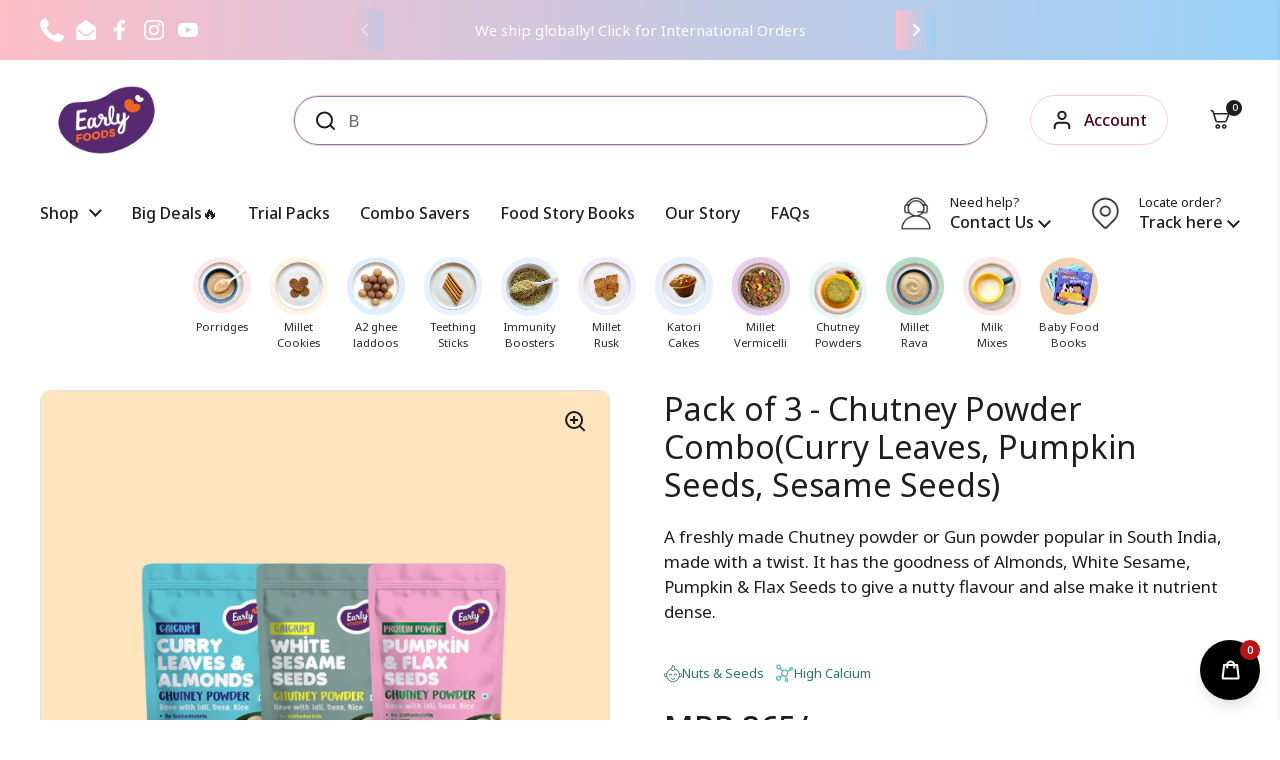

--- FILE ---
content_type: text/html; charset=utf-8
request_url: https://earlyfoods.com/collections/organic-baby-food-products-combos/products/chutney-pudis
body_size: 86681
content:
<!doctype html><html class="no-js" lang="en" dir="ltr">
  <head>
    <script src="https://cozycountryredirectiii.addons.business/js/eggbox/8498/script_3970192df223cbb6aafb6cc0e2cd6dcd.js?v=1&sign=3970192df223cbb6aafb6cc0e2cd6dcd&shop=early-foods.myshopify.com" type='text/javascript'></script>
    <meta charset="utf-8">
    <meta http-equiv="X-UA-Compatible" content="IE=edge,chrome=1">
    <!--
      <meta name="viewport" content="width=device-width, initial-scale=1.0, height=device-height, minimum-scale=1.0">
    -->
    <meta name="viewport" content="width=device-width, initial-scale=1, maximum-scale=1, user-scalable=0">

    <!-- Add the slick-theme.css if you want default styling -->

    <link rel="stylesheet" href="https://cdnjs.cloudflare.com/ajax/libs/font-awesome/4.7.0/css/font-awesome.min.css">
    <link rel="stylesheet" type="text/css" href="//cdn.jsdelivr.net/npm/slick-carousel@1.8.1/slick/slick.css">
    <!-- Add the slick-theme.css if you want default styling -->
    <link rel="stylesheet" type="text/css" href="//cdn.jsdelivr.net/npm/slick-carousel@1.8.1/slick/slick-theme.css">
    <link rel="preconnect" href="https://fonts.googleapis.com">
    <link rel="preconnect" href="https://fonts.gstatic.com" crossorigin>
    <link
      href="https://fonts.googleapis.com/css2?family=Noto+Sans:ital,wght@0,100;0,200;0,300;0,400;0,500;0,600;0,700;0,800;0,900;1,100;1,200;1,300;1,400;1,500;1,600;1,700;1,800;1,900&display=swap"
      rel="stylesheet"
    >
    <script src="https://ajax.googleapis.com/ajax/libs/jquery/3.6.4/jquery.min.js"></script>
    <script type="text/javascript" src="//cdn.jsdelivr.net/npm/slick-carousel@1.8.1/slick/slick.min.js"></script><link rel="shortcut icon" href="//earlyfoods.com/cdn/shop/files/logo.png?crop=center&height=32&v=1726752012&width=32" type="image/png"><title>Buy Instant Chutney Powders | Early Foods &ndash; Early Foods India
</title><meta name="description" content="Instant Chutney Pudis for Kids &amp; Adults. Add it to your meals and make it super nutritious—quick chutney powders for dosas and idlis. Freshly made by Early Foods.">

<meta property="og:site_name" content="Early Foods India">
<meta property="og:url" content="https://earlyfoods.com/products/chutney-pudis">
<meta property="og:title" content="Buy Instant Chutney Powders | Early Foods">
<meta property="og:type" content="product">
<meta property="og:description" content="Instant Chutney Pudis for Kids &amp; Adults. Add it to your meals and make it super nutritious—quick chutney powders for dosas and idlis. Freshly made by Early Foods."><meta property="og:image" content="http://earlyfoods.com/cdn/shop/files/105_1fc22cf8-6179-40b8-b8ef-65b2d00d4c45.png?v=1738838624">
  <meta property="og:image:secure_url" content="https://earlyfoods.com/cdn/shop/files/105_1fc22cf8-6179-40b8-b8ef-65b2d00d4c45.png?v=1738838624">
  <meta property="og:image:width" content="1080">
  <meta property="og:image:height" content="1080"><meta property="og:price:amount" content="865.00">
  <meta property="og:price:currency" content="INR"><meta name="twitter:card" content="summary_large_image">
<meta name="twitter:title" content="Buy Instant Chutney Powders | Early Foods">
<meta name="twitter:description" content="Instant Chutney Pudis for Kids &amp; Adults. Add it to your meals and make it super nutritious—quick chutney powders for dosas and idlis. Freshly made by Early Foods."><script type="application/ld+json">
  [
    {
      "@context": "https://schema.org",
      "@type": "WebSite",
      "name": "Early Foods India",
      "url": "https:\/\/earlyfoods.com"
    },
    {
      "@context": "https://schema.org",
      "@type": "Organization",
      "name": "Early Foods India",
      "url": "https:\/\/earlyfoods.com"
    }
  ]
</script>

<script type="application/ld+json">
{
  "@context": "http://schema.org",
  "@type": "BreadcrumbList",
  "itemListElement": [
    {
      "@type": "ListItem",
      "position": 1,
      "name": "Home",
      "item": "https://earlyfoods.com"
    },{
        "@type": "ListItem",
        "position": 2,
        "name": "Pack of 3 - Chutney Powder Combo(Curry Leaves, Pumpkin Seeds, Sesame Seeds)",
        "item": "https://earlyfoods.com/products/chutney-pudis"
      }]
}
</script><script type="application/ld+json">
  {
    "@context": "http://schema.org",
    "@type": "Product",
    "name": "Pack of 3 - Chutney Powder Combo(Curry Leaves, Pumpkin Seeds, Sesame Seeds)",
    "url": "https:\/\/earlyfoods.com\/products\/chutney-pudis",
    "offers": [{
          "@type" : "Offer","sku": "COCP","availability" : "http://schema.org/InStock",
          "price" : 865.0,
          "priceCurrency" : "INR",
          "url" : "https:\/\/earlyfoods.com\/products\/chutney-pudis?variant=40513158905898"
        }
],
    "brand": {
      "@type": "Brand",
      "name": "Early Foods"
    },
    "description": "A freshly made Chutney powder or Gun powder popular in South India, made with a twist. It has the goodness of Almonds, White Sesame, Pumpkin \u0026amp; Flax Seeds to give a nutty flavour and alse make it nutrient dense.\n\nThe traditional recipe can be enjoyed by toddlers, expecting mothers and new mothers. Curry leaves\/Kadi patta being high in calcium, supports the nutritional requirements for growth \u0026amp; development, White Sesame\/Til being high in calcium, supports the nutritional requirements for growth \u0026amp; development, and Pumpkin \u0026amp; Flax seeds being high in good fats \u0026amp; protein, supports the nutritional requirements for growth \u0026amp; development\n\nCurry Leaves Chutney Powder: Almonds 29%, Toor Daal 29%, sunflower seeds 23%, Curry leaves 13%, Salt 4%, Red chilli powder 1%, Jeera 0.3%, Hing 0.3%, Turmeric 0.1% and nothing else\nPumpkin Seeds Chutney Powder: Flax seeds 47%, pumpkin seeds 24%, Toor dal 23.5%, Salt 3%, Kashmiri Mirchi 1%, Curry leaves 0.5%, Jeera 0.3%, Pepper 0.3%, hing 0.3%, Turmeric 0.1% and nothing else\n\nSesame Seeds Chutney Powder: White Sesame seeds 47%, Sunflower seeds 20%, Toor Dal 20%, Lotus Seeds 8%, Salt 2.5%, Kashmiri Mirchi 1%, Curry leaves0.5%, Jeera 0.3%, Pepper 0.3%, Hing 0.3%, Turmeric 0.1% and nothing else\n\nThe ingredients all add up to 100%, and there is nothing to hide. No secrets. No Junk. Because a mom deserves to know :-)\n\nRegular Chutney Powders\n* Contains Maltodextrin, MSG, Artificial Flavours and Colours too\n* Extremely spicy for children to consume\n \nEarly Foods Chutney Powder\n* Zero Maltodextrin, MSG, Artificial Colours or Flavours. 100% Clean\n* Only made from ingredients that your grandma can understand\n* Mildly spiced so little children can relish and also get its nutritional benefits\n* Freshly made everyday in small batches\n\nSeeds are a powerhouse of protein. The chutney powders provides 40% of a child's daily recommended protein intake in just 2 servings. White Sesame Seeds\/Til are extremely high in Calcium. Just 2 Servings of Til Chutney Powder has Calcium equivalent to a glass of milk (100 gms) Curry leaves\/Kadi patta are extremely high in Calcium. Just 2 Servings of Chutney Powder\/Gun powder has Calcium equivalent to a glass of milk (100 gms)\n\n\nMix 1 tbsp chutney powder\/gun powder with hot rice and ghee. Roll them into rice balls and enjoy. Or mix 1 tsp sesame oil with 1 tbsp chutney powder to make dip for your Idlis\/Dosas podi  Or just enjoy our chutney powder as a side dish with every meal.\n\n\nBest before 2 Months from Manufacturing. Consume before 1 month from opening the pack. Best to store in a dry steel or glass container in a refrigerator for a longer shelf life.\n\n\n ",
    "category": "Kids","sku": "COCP",
    "image": {
      "@type": "ImageObject",
      "url": "https:\/\/earlyfoods.com\/cdn\/shop\/files\/105_1fc22cf8-6179-40b8-b8ef-65b2d00d4c45.png?v=1738838624",
      "image": "https:\/\/earlyfoods.com\/cdn\/shop\/files\/105_1fc22cf8-6179-40b8-b8ef-65b2d00d4c45.png?v=1738838624",
      "name": "Pack of 3 - Chutney Powder Combo(Curry Leaves, Pumpkin Seeds, Sesame Seeds)",
      "width": "1080",
      "height": "1080"
    }
  }
  </script><link rel="canonical" href="https://earlyfoods.com/products/chutney-pudis">

    <link rel="preconnect" href="https://cdn.shopify.com"><link rel="preconnect" href="https://fonts.shopifycdn.com" crossorigin><link href="//earlyfoods.com/cdn/shop/t/10/assets/theme.css?v=4270667898809773991726740803" as="style" rel="preload"><link href="//earlyfoods.com/cdn/shop/t/10/assets/section-header.css?v=92310941043632826451726735568" as="style" rel="preload"><link href="//earlyfoods.com/cdn/shop/t/10/assets/section-main-product.css?v=107902337357503472351726735723" as="style" rel="preload"><link rel="preload" as="image" href="//earlyfoods.com/cdn/shop/files/105_1fc22cf8-6179-40b8-b8ef-65b2d00d4c45.png?v=1738838624&width=480" imagesrcset="//earlyfoods.com/cdn/shop/files/105_1fc22cf8-6179-40b8-b8ef-65b2d00d4c45.png?v=1738838624&width=240 240w,//earlyfoods.com/cdn/shop/files/105_1fc22cf8-6179-40b8-b8ef-65b2d00d4c45.png?v=1738838624&width=360 360w,//earlyfoods.com/cdn/shop/files/105_1fc22cf8-6179-40b8-b8ef-65b2d00d4c45.png?v=1738838624&width=420 420w,//earlyfoods.com/cdn/shop/files/105_1fc22cf8-6179-40b8-b8ef-65b2d00d4c45.png?v=1738838624&width=480 480w,//earlyfoods.com/cdn/shop/files/105_1fc22cf8-6179-40b8-b8ef-65b2d00d4c45.png?v=1738838624&width=640 640w,//earlyfoods.com/cdn/shop/files/105_1fc22cf8-6179-40b8-b8ef-65b2d00d4c45.png?v=1738838624&width=840 840w,//earlyfoods.com/cdn/shop/files/105_1fc22cf8-6179-40b8-b8ef-65b2d00d4c45.png?v=1738838624&width=1080 1080w" imagesizes="(max-width: 767px) calc(100vw - 20px), (max-width: 1360px) 50vw, 620px"><link rel="preload" href="//earlyfoods.com/cdn/fonts/noto_serif/notoserif_n4.157efcc933874b41c43d5a6a81253eedd9845384.woff2" as="font" type="font/woff2" crossorigin><link rel="preload" href="//earlyfoods.com/cdn/fonts/noto_serif/notoserif_n4.157efcc933874b41c43d5a6a81253eedd9845384.woff2" as="font" type="font/woff2" crossorigin><style type="text/css">
@font-face {
  font-family: "Noto Serif";
  font-weight: 400;
  font-style: normal;
  font-display: swap;
  src: url("//earlyfoods.com/cdn/fonts/noto_serif/notoserif_n4.157efcc933874b41c43d5a6a81253eedd9845384.woff2") format("woff2"),
       url("//earlyfoods.com/cdn/fonts/noto_serif/notoserif_n4.e95a8b0e448c8154cafc9526753c78ba0f8e894e.woff") format("woff");
}
@font-face {
  font-family: "Noto Serif";
  font-weight: 400;
  font-style: normal;
  font-display: swap;
  src: url("//earlyfoods.com/cdn/fonts/noto_serif/notoserif_n4.157efcc933874b41c43d5a6a81253eedd9845384.woff2") format("woff2"),
       url("//earlyfoods.com/cdn/fonts/noto_serif/notoserif_n4.e95a8b0e448c8154cafc9526753c78ba0f8e894e.woff") format("woff");
}
@font-face {
  font-family: "Noto Serif";
  font-weight: 500;
  font-style: normal;
  font-display: swap;
  src: url("//earlyfoods.com/cdn/fonts/noto_serif/notoserif_n5.4cd5f2662ddedf78ceb0d745021da270e51de873.woff2") format("woff2"),
       url("//earlyfoods.com/cdn/fonts/noto_serif/notoserif_n5.faaf20cb52498f07a5f8e456165a6355ab453966.woff") format("woff");
}
@font-face {
  font-family: "Noto Serif";
  font-weight: 400;
  font-style: italic;
  font-display: swap;
  src: url("//earlyfoods.com/cdn/fonts/noto_serif/notoserif_i4.4a1e90a65903dad5ee34a251027ef579c72001cc.woff2") format("woff2"),
       url("//earlyfoods.com/cdn/fonts/noto_serif/notoserif_i4.864f808316dae3be9b9b07f7f73c1d3fbc5f3858.woff") format("woff");
}




</style>
<style type="text/css">

  :root {

    /* Direction */
    --direction: ltr;

    /* Font variables */

    --font-stack-headings: "Noto Serif", serif;
    --font-weight-headings: 400;
    --font-style-headings: normal;

    --font-stack-body: "Noto Serif", serif;
    --font-weight-body: 400;--font-weight-body-bold: 500;--font-style-body: normal;--font-weight-buttons: var(--font-weight-body-bold);--font-weight-menu: var(--font-weight-body-bold);--base-headings-size: 70;
    --base-headings-line: 1.2;
    --base-body-size: 17;
    --base-body-line: 1.5;

    --base-menu-size: 16;

    /* Color variables */

    --color-background-header: #ffffff;
    --color-secondary-background-header: rgba(29, 29, 29, 0.08);
    --color-opacity-background-header: rgba(255, 255, 255, 0);
    --color-text-header: #1d1d1d;
    --color-foreground-header: #fff;
    --color-accent-header: #000000;
    --color-foreground-accent-header: #fff;
    --color-borders-header: rgba(29, 29, 29, 0.1);

    --color-background-main: #ffffff;
    --color-secondary-background-main: rgba(29, 29, 29, 0.08);
    --color-third-background-main: rgba(29, 29, 29, 0.04);
    --color-fourth-background-main: rgba(29, 29, 29, 0.02);
    --color-opacity-background-main: rgba(255, 255, 255, 0);
    --color-text-main: #1d1d1d;
    --color-foreground-main: #fff;
    --color-secondary-text-main: rgba(29, 29, 29, 0.6);
    --color-accent-main: #000000;
    --color-foreground-accent-main: #fff;
    --color-borders-main: rgba(29, 29, 29, 0.15);

    --color-background-cards: #ffffff;
    --color-gradient-cards: ;
    --color-text-cards: #1d1d1d;
    --color-foreground-cards: #fff;
    --color-secondary-text-cards: rgba(29, 29, 29, 0.6);
    --color-accent-cards: #000000;
    --color-foreground-accent-cards: #fff;
    --color-borders-cards: #e1e1e1;

    --color-background-footer: #ffffff;
    --color-text-footer: #000000;
    --color-accent-footer: #298556;
    --color-borders-footer: rgba(0, 0, 0, 0.15);

    --color-borders-forms-primary: rgba(29, 29, 29, 0.3);
    --color-borders-forms-secondary: rgba(29, 29, 29, 0.6);

    /* Borders */

    --border-width-cards: 1px;
    --border-radius-cards: 10px;
    --border-width-buttons: 1px;
    --border-radius-buttons: 30px;
    --border-width-forms: 1px;
    --border-radius-forms: 5px;

    /* Shadows */
    --shadow-x-cards: 4px;
    --shadow-y-cards: 0px;
    --shadow-blur-cards: 2px;
    --color-shadow-cards: rgba(0,0,0,0);
    --shadow-x-buttons: 0px;
    --shadow-y-buttons: 0px;
    --shadow-blur-buttons: 0px;
    --color-shadow-buttons: rgba(0,0,0,0);

    /* Layout */

    --grid-gap-original-base: 24px;
    --container-vertical-space-base: 50px;
    --image-fit-padding: 10%;

  }

  .facets__summary, #main select, .sidebar select, .modal-content select {
    background-image: url('data:image/svg+xml;utf8,<svg width="13" height="8" fill="none" xmlns="http://www.w3.org/2000/svg"><path d="M1.414.086 7.9 6.57 6.485 7.985 0 1.5 1.414.086Z" fill="%231d1d1d"/><path d="M12.985 1.515 6.5 8 5.085 6.586 11.571.101l1.414 1.414Z" fill="%231d1d1d"/></svg>');
  }

  .card .star-rating__stars {
    background-image: url('data:image/svg+xml;utf8,<svg width="20" height="13" viewBox="0 0 14 13" fill="none" xmlns="http://www.w3.org/2000/svg"><path d="m7 0 1.572 4.837h5.085l-4.114 2.99 1.572 4.836L7 9.673l-4.114 2.99 1.571-4.837-4.114-2.99h5.085L7 0Z" stroke="%231d1d1d" stroke-width="1"/></svg>');
  }
  .card .star-rating__stars-active {
    background-image: url('data:image/svg+xml;utf8,<svg width="20" height="13" viewBox="0 0 14 13" fill="none" xmlns="http://www.w3.org/2000/svg"><path d="m7 0 1.572 4.837h5.085l-4.114 2.99 1.572 4.836L7 9.673l-4.114 2.99 1.571-4.837-4.114-2.99h5.085L7 0Z" fill="%231d1d1d" stroke-width="0"/></svg>');
  }

  .star-rating__stars {
    background-image: url('data:image/svg+xml;utf8,<svg width="20" height="13" viewBox="0 0 14 13" fill="none" xmlns="http://www.w3.org/2000/svg"><path d="m7 0 1.572 4.837h5.085l-4.114 2.99 1.572 4.836L7 9.673l-4.114 2.99 1.571-4.837-4.114-2.99h5.085L7 0Z" stroke="%231d1d1d" stroke-width="1"/></svg>');
  }
  .star-rating__stars-active {
    background-image: url('data:image/svg+xml;utf8,<svg width="20" height="13" viewBox="0 0 14 13" fill="none" xmlns="http://www.w3.org/2000/svg"><path d="m7 0 1.572 4.837h5.085l-4.114 2.99 1.572 4.836L7 9.673l-4.114 2.99 1.571-4.837-4.114-2.99h5.085L7 0Z" fill="%231d1d1d" stroke-width="0"/></svg>');
  }

  .product-item {}</style>

<style id="root-height">
  :root {
    --window-height: 100vh;
  }
</style><link href="//earlyfoods.com/cdn/shop/t/10/assets/theme.css?v=4270667898809773991726740803" rel="stylesheet" type="text/css" media="all" />

    <script>window.performance && window.performance.mark && window.performance.mark('shopify.content_for_header.start');</script><meta name="google-site-verification" content="aSKwrsad-nI7J4gVTHb7k8Da7TqdhS6F8OhiBPOsscQ">
<meta name="google-site-verification" content="bFB5W3KKPnrp3omwMVBgl3LPow8D97ICbcstYkSdx0s">
<meta id="shopify-digital-wallet" name="shopify-digital-wallet" content="/16956563/digital_wallets/dialog">
<link rel="alternate" type="application/json+oembed" href="https://earlyfoods.com/products/chutney-pudis.oembed">
<script async="async" src="/checkouts/internal/preloads.js?locale=en-IN"></script>
<script id="shopify-features" type="application/json">{"accessToken":"311ae1fcb28b11393425a251380b0aa4","betas":["rich-media-storefront-analytics"],"domain":"earlyfoods.com","predictiveSearch":true,"shopId":16956563,"locale":"en"}</script>
<script>var Shopify = Shopify || {};
Shopify.shop = "early-foods.myshopify.com";
Shopify.locale = "en";
Shopify.currency = {"active":"INR","rate":"1.0"};
Shopify.country = "IN";
Shopify.theme = {"name":"IND-earlyfoods","id":124761112618,"schema_name":"Local","schema_version":"2.2.2","theme_store_id":1651,"role":"main"};
Shopify.theme.handle = "null";
Shopify.theme.style = {"id":null,"handle":null};
Shopify.cdnHost = "earlyfoods.com/cdn";
Shopify.routes = Shopify.routes || {};
Shopify.routes.root = "/";</script>
<script type="module">!function(o){(o.Shopify=o.Shopify||{}).modules=!0}(window);</script>
<script>!function(o){function n(){var o=[];function n(){o.push(Array.prototype.slice.apply(arguments))}return n.q=o,n}var t=o.Shopify=o.Shopify||{};t.loadFeatures=n(),t.autoloadFeatures=n()}(window);</script>
<script id="shop-js-analytics" type="application/json">{"pageType":"product"}</script>
<script defer="defer" async type="module" src="//earlyfoods.com/cdn/shopifycloud/shop-js/modules/v2/client.init-shop-cart-sync_BN7fPSNr.en.esm.js"></script>
<script defer="defer" async type="module" src="//earlyfoods.com/cdn/shopifycloud/shop-js/modules/v2/chunk.common_Cbph3Kss.esm.js"></script>
<script defer="defer" async type="module" src="//earlyfoods.com/cdn/shopifycloud/shop-js/modules/v2/chunk.modal_DKumMAJ1.esm.js"></script>
<script type="module">
  await import("//earlyfoods.com/cdn/shopifycloud/shop-js/modules/v2/client.init-shop-cart-sync_BN7fPSNr.en.esm.js");
await import("//earlyfoods.com/cdn/shopifycloud/shop-js/modules/v2/chunk.common_Cbph3Kss.esm.js");
await import("//earlyfoods.com/cdn/shopifycloud/shop-js/modules/v2/chunk.modal_DKumMAJ1.esm.js");

  window.Shopify.SignInWithShop?.initShopCartSync?.({"fedCMEnabled":true,"windoidEnabled":true});

</script>
<script>(function() {
  var isLoaded = false;
  function asyncLoad() {
    if (isLoaded) return;
    isLoaded = true;
    var urls = ["https:\/\/chimpstatic.com\/mcjs-connected\/js\/users\/5c20d9c694a3e026ac81db726\/f1af6633924bf6e921e0ca670.js?shop=early-foods.myshopify.com","https:\/\/gtranslate.io\/shopify\/gtranslate.js?shop=early-foods.myshopify.com","https:\/\/wishlisthero-assets.revampco.com\/store-front\/bundle2.js?shop=early-foods.myshopify.com"];
    for (var i = 0; i < urls.length; i++) {
      var s = document.createElement('script');
      s.type = 'text/javascript';
      s.async = true;
      s.src = urls[i];
      var x = document.getElementsByTagName('script')[0];
      x.parentNode.insertBefore(s, x);
    }
  };
  if(window.attachEvent) {
    window.attachEvent('onload', asyncLoad);
  } else {
    window.addEventListener('load', asyncLoad, false);
  }
})();</script>
<script id="__st">var __st={"a":16956563,"offset":19800,"reqid":"010ab797-7f98-41f3-882d-723380ddfb52-1769753390","pageurl":"earlyfoods.com\/collections\/organic-baby-food-products-combos\/products\/chutney-pudis","u":"d99ff322d122","p":"product","rtyp":"product","rid":6925684375594};</script>
<script>window.ShopifyPaypalV4VisibilityTracking = true;</script>
<script id="captcha-bootstrap">!function(){'use strict';const t='contact',e='account',n='new_comment',o=[[t,t],['blogs',n],['comments',n],[t,'customer']],c=[[e,'customer_login'],[e,'guest_login'],[e,'recover_customer_password'],[e,'create_customer']],r=t=>t.map((([t,e])=>`form[action*='/${t}']:not([data-nocaptcha='true']) input[name='form_type'][value='${e}']`)).join(','),a=t=>()=>t?[...document.querySelectorAll(t)].map((t=>t.form)):[];function s(){const t=[...o],e=r(t);return a(e)}const i='password',u='form_key',d=['recaptcha-v3-token','g-recaptcha-response','h-captcha-response',i],f=()=>{try{return window.sessionStorage}catch{return}},m='__shopify_v',_=t=>t.elements[u];function p(t,e,n=!1){try{const o=window.sessionStorage,c=JSON.parse(o.getItem(e)),{data:r}=function(t){const{data:e,action:n}=t;return t[m]||n?{data:e,action:n}:{data:t,action:n}}(c);for(const[e,n]of Object.entries(r))t.elements[e]&&(t.elements[e].value=n);n&&o.removeItem(e)}catch(o){console.error('form repopulation failed',{error:o})}}const l='form_type',E='cptcha';function T(t){t.dataset[E]=!0}const w=window,h=w.document,L='Shopify',v='ce_forms',y='captcha';let A=!1;((t,e)=>{const n=(g='f06e6c50-85a8-45c8-87d0-21a2b65856fe',I='https://cdn.shopify.com/shopifycloud/storefront-forms-hcaptcha/ce_storefront_forms_captcha_hcaptcha.v1.5.2.iife.js',D={infoText:'Protected by hCaptcha',privacyText:'Privacy',termsText:'Terms'},(t,e,n)=>{const o=w[L][v],c=o.bindForm;if(c)return c(t,g,e,D).then(n);var r;o.q.push([[t,g,e,D],n]),r=I,A||(h.body.append(Object.assign(h.createElement('script'),{id:'captcha-provider',async:!0,src:r})),A=!0)});var g,I,D;w[L]=w[L]||{},w[L][v]=w[L][v]||{},w[L][v].q=[],w[L][y]=w[L][y]||{},w[L][y].protect=function(t,e){n(t,void 0,e),T(t)},Object.freeze(w[L][y]),function(t,e,n,w,h,L){const[v,y,A,g]=function(t,e,n){const i=e?o:[],u=t?c:[],d=[...i,...u],f=r(d),m=r(i),_=r(d.filter((([t,e])=>n.includes(e))));return[a(f),a(m),a(_),s()]}(w,h,L),I=t=>{const e=t.target;return e instanceof HTMLFormElement?e:e&&e.form},D=t=>v().includes(t);t.addEventListener('submit',(t=>{const e=I(t);if(!e)return;const n=D(e)&&!e.dataset.hcaptchaBound&&!e.dataset.recaptchaBound,o=_(e),c=g().includes(e)&&(!o||!o.value);(n||c)&&t.preventDefault(),c&&!n&&(function(t){try{if(!f())return;!function(t){const e=f();if(!e)return;const n=_(t);if(!n)return;const o=n.value;o&&e.removeItem(o)}(t);const e=Array.from(Array(32),(()=>Math.random().toString(36)[2])).join('');!function(t,e){_(t)||t.append(Object.assign(document.createElement('input'),{type:'hidden',name:u})),t.elements[u].value=e}(t,e),function(t,e){const n=f();if(!n)return;const o=[...t.querySelectorAll(`input[type='${i}']`)].map((({name:t})=>t)),c=[...d,...o],r={};for(const[a,s]of new FormData(t).entries())c.includes(a)||(r[a]=s);n.setItem(e,JSON.stringify({[m]:1,action:t.action,data:r}))}(t,e)}catch(e){console.error('failed to persist form',e)}}(e),e.submit())}));const S=(t,e)=>{t&&!t.dataset[E]&&(n(t,e.some((e=>e===t))),T(t))};for(const o of['focusin','change'])t.addEventListener(o,(t=>{const e=I(t);D(e)&&S(e,y())}));const B=e.get('form_key'),M=e.get(l),P=B&&M;t.addEventListener('DOMContentLoaded',(()=>{const t=y();if(P)for(const e of t)e.elements[l].value===M&&p(e,B);[...new Set([...A(),...v().filter((t=>'true'===t.dataset.shopifyCaptcha))])].forEach((e=>S(e,t)))}))}(h,new URLSearchParams(w.location.search),n,t,e,['guest_login'])})(!0,!0)}();</script>
<script integrity="sha256-4kQ18oKyAcykRKYeNunJcIwy7WH5gtpwJnB7kiuLZ1E=" data-source-attribution="shopify.loadfeatures" defer="defer" src="//earlyfoods.com/cdn/shopifycloud/storefront/assets/storefront/load_feature-a0a9edcb.js" crossorigin="anonymous"></script>
<script data-source-attribution="shopify.dynamic_checkout.dynamic.init">var Shopify=Shopify||{};Shopify.PaymentButton=Shopify.PaymentButton||{isStorefrontPortableWallets:!0,init:function(){window.Shopify.PaymentButton.init=function(){};var t=document.createElement("script");t.src="https://earlyfoods.com/cdn/shopifycloud/portable-wallets/latest/portable-wallets.en.js",t.type="module",document.head.appendChild(t)}};
</script>
<script data-source-attribution="shopify.dynamic_checkout.buyer_consent">
  function portableWalletsHideBuyerConsent(e){var t=document.getElementById("shopify-buyer-consent"),n=document.getElementById("shopify-subscription-policy-button");t&&n&&(t.classList.add("hidden"),t.setAttribute("aria-hidden","true"),n.removeEventListener("click",e))}function portableWalletsShowBuyerConsent(e){var t=document.getElementById("shopify-buyer-consent"),n=document.getElementById("shopify-subscription-policy-button");t&&n&&(t.classList.remove("hidden"),t.removeAttribute("aria-hidden"),n.addEventListener("click",e))}window.Shopify?.PaymentButton&&(window.Shopify.PaymentButton.hideBuyerConsent=portableWalletsHideBuyerConsent,window.Shopify.PaymentButton.showBuyerConsent=portableWalletsShowBuyerConsent);
</script>
<script data-source-attribution="shopify.dynamic_checkout.cart.bootstrap">document.addEventListener("DOMContentLoaded",(function(){function t(){return document.querySelector("shopify-accelerated-checkout-cart, shopify-accelerated-checkout")}if(t())Shopify.PaymentButton.init();else{new MutationObserver((function(e,n){t()&&(Shopify.PaymentButton.init(),n.disconnect())})).observe(document.body,{childList:!0,subtree:!0})}}));
</script>

<script>window.performance && window.performance.mark && window.performance.mark('shopify.content_for_header.end');</script>

    <script>
    const rbi = [];
    const ribSetSize = (img) => {
      if ( img.offsetWidth / img.dataset.ratio < img.offsetHeight ) {
        img.setAttribute('sizes', `${Math.ceil(img.offsetHeight * img.dataset.ratio)}px`);
      } else {
        img.setAttribute('sizes', `${Math.ceil(img.offsetWidth)}px`);
      }
    }
    const debounce = (fn, wait) => {
      let t;
      return (...args) => {
        clearTimeout(t);
        t = setTimeout(() => fn.apply(this, args), wait);
      };
    }
    window.KEYCODES = {
      TAB: 9,
      ESC: 27,
      DOWN: 40,
      RIGHT: 39,
      UP: 38,
      LEFT: 37,
      RETURN: 13
    };
    window.addEventListener('resize', debounce(()=>{
      for ( let img of rbi ) {
        ribSetSize(img);
      }
    }, 250));
    </script><noscript>
      <link rel="stylesheet" href="//earlyfoods.com/cdn/shop/t/10/assets/theme-noscript.css?v=143499523122431679711692446688">
    </noscript>

    <style>
      .tooltip {
        background-color: #000;
        color: #fff;
        padding: 8px 12px;
        border-radius: 5px;
        z-index: 10000000;
        opacity: 0.9;
        border: none;
        font-size: 14px;
        position: fixed;
        top: 50%;
        left: 50%;
        transform: translate(-50%, -50%);
      }
    </style>

    <script src="//earlyfoods.com/cdn/shop/t/10/assets/flagBs.js?v=119002448183918949901702942801" async="async"></script>
<script>
    let es_lan_s = 'es_default_en';
    let es_lan_j = {"es_default":{"is_enabled":"0","content_html":"\u003cp\u003e🚚 Free Shipping to {flag} \u003cstrong\u003e{country}\u003c\/strong\u003e\u003cbr\u003e✅ Expected Delivery Date \u003cstrong\u003e{delivery_date_min} - {delivery_date_max}\u003c\/strong\u003e\u003c\/p\u003e","position":"0,0,0,0","date_filer":"","date_lang":"en","determine_template_id":1,"deliveryTime":"3,7","weekday":"1,1,1,1,1,1,0","cart_l":"Estimated between","cart_date_t":0,"collection_l":"Arrives","mode":1,"i_s_cart":true,"i_s_collection":false,"i_s_p_c":true,"is_show_country":true,"is_country_info_status":2,"is_country_info":"Currently we do not ship to {country}, click to check our delivery zones","t_align":"left;","ts":{"it_h":11,"it_m":0,"it_f":0,"it_z":"5.5"},"calendar":[],"timeformats":[],"o_f_s_content":"","country":{"in":"3,7"}}};
    let es_lan = es_lan_j[es_lan_s];

    let  es_sd = {"is_enabled":"0","content_html":"\u003cp\u003e🚚 Free Shipping to {flag} \u003cstrong\u003e{country}\u003c\/strong\u003e\u003cbr\u003e✅ Expected Delivery Date \u003cstrong\u003e{delivery_date_min} - {delivery_date_max}\u003c\/strong\u003e\u003c\/p\u003e","position":"0,0,0,0","date_filer":"","date_lang":"en","determine_template_id":1,"deliveryTime":"3,7","weekday":"1,1,1,1,1,1,0","cart_l":"Estimated between","cart_date_t":0,"collection_l":"Arrives","mode":1,"i_s_cart":true,"i_s_collection":false,"i_s_p_c":true,"is_show_country":true,"is_country_info_status":2,"is_country_info":"Currently we do not ship to {country}, click to check our delivery zones","t_align":"left;","ts":{"it_h":11,"it_m":0,"it_f":0,"it_z":"5.5"},"calendar":[],"timeformats":[],"o_f_s_content":"","country":{"in":"3,7"}};

    let es_pd = '';
    
        
        es_pd = {"is_add":1,"is_sale":false,"product":"3,7","is_add_col":1,"col_d_t":"3,7","is_hide_edt":false,"content_html":"","o_f_s_content":"","out_of_stock_mode":0};
        
    
</script>


  <!-- BEGIN app block: shopify://apps/microsoft-clarity/blocks/clarity_js/31c3d126-8116-4b4a-8ba1-baeda7c4aeea -->
<script type="text/javascript">
  (function (c, l, a, r, i, t, y) {
    c[a] = c[a] || function () { (c[a].q = c[a].q || []).push(arguments); };
    t = l.createElement(r); t.async = 1; t.src = "https://www.clarity.ms/tag/" + i + "?ref=shopify";
    y = l.getElementsByTagName(r)[0]; y.parentNode.insertBefore(t, y);

    c.Shopify.loadFeatures([{ name: "consent-tracking-api", version: "0.1" }], error => {
      if (error) {
        console.error("Error loading Shopify features:", error);
        return;
      }

      c[a]('consentv2', {
        ad_Storage: c.Shopify.customerPrivacy.marketingAllowed() ? "granted" : "denied",
        analytics_Storage: c.Shopify.customerPrivacy.analyticsProcessingAllowed() ? "granted" : "denied",
      });
    });

    l.addEventListener("visitorConsentCollected", function (e) {
      c[a]('consentv2', {
        ad_Storage: e.detail.marketingAllowed ? "granted" : "denied",
        analytics_Storage: e.detail.analyticsAllowed ? "granted" : "denied",
      });
    });
  })(window, document, "clarity", "script", "u8h923lhkc");
</script>



<!-- END app block --><!-- BEGIN app block: shopify://apps/microsoft-clarity/blocks/brandAgents_js/31c3d126-8116-4b4a-8ba1-baeda7c4aeea -->





<!-- END app block --><script src="https://cdn.shopify.com/extensions/019bc2d0-6182-7c57-a6b2-0b786d3800eb/event-promotion-bar-79/assets/eventpromotionbar.js" type="text/javascript" defer="defer"></script>
<script src="https://cdn.shopify.com/extensions/019c054d-9034-7c9d-9c27-502385c9ab0b/opus-cart-drawer-cart-upsell-3026/assets/opus-common.js" type="text/javascript" defer="defer"></script>
<link href="https://monorail-edge.shopifysvc.com" rel="dns-prefetch">
<script>(function(){if ("sendBeacon" in navigator && "performance" in window) {try {var session_token_from_headers = performance.getEntriesByType('navigation')[0].serverTiming.find(x => x.name == '_s').description;} catch {var session_token_from_headers = undefined;}var session_cookie_matches = document.cookie.match(/_shopify_s=([^;]*)/);var session_token_from_cookie = session_cookie_matches && session_cookie_matches.length === 2 ? session_cookie_matches[1] : "";var session_token = session_token_from_headers || session_token_from_cookie || "";function handle_abandonment_event(e) {var entries = performance.getEntries().filter(function(entry) {return /monorail-edge.shopifysvc.com/.test(entry.name);});if (!window.abandonment_tracked && entries.length === 0) {window.abandonment_tracked = true;var currentMs = Date.now();var navigation_start = performance.timing.navigationStart;var payload = {shop_id: 16956563,url: window.location.href,navigation_start,duration: currentMs - navigation_start,session_token,page_type: "product"};window.navigator.sendBeacon("https://monorail-edge.shopifysvc.com/v1/produce", JSON.stringify({schema_id: "online_store_buyer_site_abandonment/1.1",payload: payload,metadata: {event_created_at_ms: currentMs,event_sent_at_ms: currentMs}}));}}window.addEventListener('pagehide', handle_abandonment_event);}}());</script>
<script id="web-pixels-manager-setup">(function e(e,d,r,n,o){if(void 0===o&&(o={}),!Boolean(null===(a=null===(i=window.Shopify)||void 0===i?void 0:i.analytics)||void 0===a?void 0:a.replayQueue)){var i,a;window.Shopify=window.Shopify||{};var t=window.Shopify;t.analytics=t.analytics||{};var s=t.analytics;s.replayQueue=[],s.publish=function(e,d,r){return s.replayQueue.push([e,d,r]),!0};try{self.performance.mark("wpm:start")}catch(e){}var l=function(){var e={modern:/Edge?\/(1{2}[4-9]|1[2-9]\d|[2-9]\d{2}|\d{4,})\.\d+(\.\d+|)|Firefox\/(1{2}[4-9]|1[2-9]\d|[2-9]\d{2}|\d{4,})\.\d+(\.\d+|)|Chrom(ium|e)\/(9{2}|\d{3,})\.\d+(\.\d+|)|(Maci|X1{2}).+ Version\/(15\.\d+|(1[6-9]|[2-9]\d|\d{3,})\.\d+)([,.]\d+|)( \(\w+\)|)( Mobile\/\w+|) Safari\/|Chrome.+OPR\/(9{2}|\d{3,})\.\d+\.\d+|(CPU[ +]OS|iPhone[ +]OS|CPU[ +]iPhone|CPU IPhone OS|CPU iPad OS)[ +]+(15[._]\d+|(1[6-9]|[2-9]\d|\d{3,})[._]\d+)([._]\d+|)|Android:?[ /-](13[3-9]|1[4-9]\d|[2-9]\d{2}|\d{4,})(\.\d+|)(\.\d+|)|Android.+Firefox\/(13[5-9]|1[4-9]\d|[2-9]\d{2}|\d{4,})\.\d+(\.\d+|)|Android.+Chrom(ium|e)\/(13[3-9]|1[4-9]\d|[2-9]\d{2}|\d{4,})\.\d+(\.\d+|)|SamsungBrowser\/([2-9]\d|\d{3,})\.\d+/,legacy:/Edge?\/(1[6-9]|[2-9]\d|\d{3,})\.\d+(\.\d+|)|Firefox\/(5[4-9]|[6-9]\d|\d{3,})\.\d+(\.\d+|)|Chrom(ium|e)\/(5[1-9]|[6-9]\d|\d{3,})\.\d+(\.\d+|)([\d.]+$|.*Safari\/(?![\d.]+ Edge\/[\d.]+$))|(Maci|X1{2}).+ Version\/(10\.\d+|(1[1-9]|[2-9]\d|\d{3,})\.\d+)([,.]\d+|)( \(\w+\)|)( Mobile\/\w+|) Safari\/|Chrome.+OPR\/(3[89]|[4-9]\d|\d{3,})\.\d+\.\d+|(CPU[ +]OS|iPhone[ +]OS|CPU[ +]iPhone|CPU IPhone OS|CPU iPad OS)[ +]+(10[._]\d+|(1[1-9]|[2-9]\d|\d{3,})[._]\d+)([._]\d+|)|Android:?[ /-](13[3-9]|1[4-9]\d|[2-9]\d{2}|\d{4,})(\.\d+|)(\.\d+|)|Mobile Safari.+OPR\/([89]\d|\d{3,})\.\d+\.\d+|Android.+Firefox\/(13[5-9]|1[4-9]\d|[2-9]\d{2}|\d{4,})\.\d+(\.\d+|)|Android.+Chrom(ium|e)\/(13[3-9]|1[4-9]\d|[2-9]\d{2}|\d{4,})\.\d+(\.\d+|)|Android.+(UC? ?Browser|UCWEB|U3)[ /]?(15\.([5-9]|\d{2,})|(1[6-9]|[2-9]\d|\d{3,})\.\d+)\.\d+|SamsungBrowser\/(5\.\d+|([6-9]|\d{2,})\.\d+)|Android.+MQ{2}Browser\/(14(\.(9|\d{2,})|)|(1[5-9]|[2-9]\d|\d{3,})(\.\d+|))(\.\d+|)|K[Aa][Ii]OS\/(3\.\d+|([4-9]|\d{2,})\.\d+)(\.\d+|)/},d=e.modern,r=e.legacy,n=navigator.userAgent;return n.match(d)?"modern":n.match(r)?"legacy":"unknown"}(),u="modern"===l?"modern":"legacy",c=(null!=n?n:{modern:"",legacy:""})[u],f=function(e){return[e.baseUrl,"/wpm","/b",e.hashVersion,"modern"===e.buildTarget?"m":"l",".js"].join("")}({baseUrl:d,hashVersion:r,buildTarget:u}),m=function(e){var d=e.version,r=e.bundleTarget,n=e.surface,o=e.pageUrl,i=e.monorailEndpoint;return{emit:function(e){var a=e.status,t=e.errorMsg,s=(new Date).getTime(),l=JSON.stringify({metadata:{event_sent_at_ms:s},events:[{schema_id:"web_pixels_manager_load/3.1",payload:{version:d,bundle_target:r,page_url:o,status:a,surface:n,error_msg:t},metadata:{event_created_at_ms:s}}]});if(!i)return console&&console.warn&&console.warn("[Web Pixels Manager] No Monorail endpoint provided, skipping logging."),!1;try{return self.navigator.sendBeacon.bind(self.navigator)(i,l)}catch(e){}var u=new XMLHttpRequest;try{return u.open("POST",i,!0),u.setRequestHeader("Content-Type","text/plain"),u.send(l),!0}catch(e){return console&&console.warn&&console.warn("[Web Pixels Manager] Got an unhandled error while logging to Monorail."),!1}}}}({version:r,bundleTarget:l,surface:e.surface,pageUrl:self.location.href,monorailEndpoint:e.monorailEndpoint});try{o.browserTarget=l,function(e){var d=e.src,r=e.async,n=void 0===r||r,o=e.onload,i=e.onerror,a=e.sri,t=e.scriptDataAttributes,s=void 0===t?{}:t,l=document.createElement("script"),u=document.querySelector("head"),c=document.querySelector("body");if(l.async=n,l.src=d,a&&(l.integrity=a,l.crossOrigin="anonymous"),s)for(var f in s)if(Object.prototype.hasOwnProperty.call(s,f))try{l.dataset[f]=s[f]}catch(e){}if(o&&l.addEventListener("load",o),i&&l.addEventListener("error",i),u)u.appendChild(l);else{if(!c)throw new Error("Did not find a head or body element to append the script");c.appendChild(l)}}({src:f,async:!0,onload:function(){if(!function(){var e,d;return Boolean(null===(d=null===(e=window.Shopify)||void 0===e?void 0:e.analytics)||void 0===d?void 0:d.initialized)}()){var d=window.webPixelsManager.init(e)||void 0;if(d){var r=window.Shopify.analytics;r.replayQueue.forEach((function(e){var r=e[0],n=e[1],o=e[2];d.publishCustomEvent(r,n,o)})),r.replayQueue=[],r.publish=d.publishCustomEvent,r.visitor=d.visitor,r.initialized=!0}}},onerror:function(){return m.emit({status:"failed",errorMsg:"".concat(f," has failed to load")})},sri:function(e){var d=/^sha384-[A-Za-z0-9+/=]+$/;return"string"==typeof e&&d.test(e)}(c)?c:"",scriptDataAttributes:o}),m.emit({status:"loading"})}catch(e){m.emit({status:"failed",errorMsg:(null==e?void 0:e.message)||"Unknown error"})}}})({shopId: 16956563,storefrontBaseUrl: "https://earlyfoods.com",extensionsBaseUrl: "https://extensions.shopifycdn.com/cdn/shopifycloud/web-pixels-manager",monorailEndpoint: "https://monorail-edge.shopifysvc.com/unstable/produce_batch",surface: "storefront-renderer",enabledBetaFlags: ["2dca8a86"],webPixelsConfigList: [{"id":"1404272682","configuration":"{\"projectId\":\"u8h923lhkc\"}","eventPayloadVersion":"v1","runtimeContext":"STRICT","scriptVersion":"cf1781658ed156031118fc4bbc2ed159","type":"APP","apiClientId":240074326017,"privacyPurposes":[],"capabilities":["advanced_dom_events"],"dataSharingAdjustments":{"protectedCustomerApprovalScopes":["read_customer_personal_data"]}},{"id":"1376878634","configuration":"{\"config\":\"{\\\"google_tag_ids\\\":[\\\"G-EG0YVXB7V3\\\",\\\"AW-945036685\\\",\\\"GT-PZQSZQNX\\\"],\\\"target_country\\\":\\\"IN\\\",\\\"gtag_events\\\":[{\\\"type\\\":\\\"begin_checkout\\\",\\\"action_label\\\":[\\\"G-EG0YVXB7V3\\\",\\\"AW-945036685\\\/mO1TCIvO6r0bEI270MID\\\"]},{\\\"type\\\":\\\"search\\\",\\\"action_label\\\":[\\\"G-EG0YVXB7V3\\\",\\\"AW-945036685\\\/9xvpCJfO6r0bEI270MID\\\"]},{\\\"type\\\":\\\"view_item\\\",\\\"action_label\\\":[\\\"G-EG0YVXB7V3\\\",\\\"AW-945036685\\\/pGxqCJTO6r0bEI270MID\\\",\\\"MC-67F5RR8XBE\\\"]},{\\\"type\\\":\\\"purchase\\\",\\\"action_label\\\":[\\\"G-EG0YVXB7V3\\\",\\\"AW-945036685\\\/tULsCIjO6r0bEI270MID\\\",\\\"MC-67F5RR8XBE\\\"]},{\\\"type\\\":\\\"page_view\\\",\\\"action_label\\\":[\\\"G-EG0YVXB7V3\\\",\\\"AW-945036685\\\/_aVNCJHO6r0bEI270MID\\\",\\\"MC-67F5RR8XBE\\\"]},{\\\"type\\\":\\\"add_payment_info\\\",\\\"action_label\\\":[\\\"G-EG0YVXB7V3\\\",\\\"AW-945036685\\\/NjRHCJrO6r0bEI270MID\\\"]},{\\\"type\\\":\\\"add_to_cart\\\",\\\"action_label\\\":[\\\"G-EG0YVXB7V3\\\",\\\"AW-945036685\\\/wnRUCI7O6r0bEI270MID\\\"]}],\\\"enable_monitoring_mode\\\":false}\"}","eventPayloadVersion":"v1","runtimeContext":"OPEN","scriptVersion":"b2a88bafab3e21179ed38636efcd8a93","type":"APP","apiClientId":1780363,"privacyPurposes":[],"dataSharingAdjustments":{"protectedCustomerApprovalScopes":["read_customer_address","read_customer_email","read_customer_name","read_customer_personal_data","read_customer_phone"]}},{"id":"1365999658","configuration":"{\"pixel_id\":\"1252917588228572\",\"pixel_type\":\"facebook_pixel\"}","eventPayloadVersion":"v1","runtimeContext":"OPEN","scriptVersion":"ca16bc87fe92b6042fbaa3acc2fbdaa6","type":"APP","apiClientId":2329312,"privacyPurposes":["ANALYTICS","MARKETING","SALE_OF_DATA"],"dataSharingAdjustments":{"protectedCustomerApprovalScopes":["read_customer_address","read_customer_email","read_customer_name","read_customer_personal_data","read_customer_phone"]}},{"id":"80773162","configuration":"{\"myshopifyDomain\":\"early-foods.myshopify.com\"}","eventPayloadVersion":"v1","runtimeContext":"STRICT","scriptVersion":"23b97d18e2aa74363140dc29c9284e87","type":"APP","apiClientId":2775569,"privacyPurposes":["ANALYTICS","MARKETING","SALE_OF_DATA"],"dataSharingAdjustments":{"protectedCustomerApprovalScopes":["read_customer_address","read_customer_email","read_customer_name","read_customer_phone","read_customer_personal_data"]}},{"id":"shopify-app-pixel","configuration":"{}","eventPayloadVersion":"v1","runtimeContext":"STRICT","scriptVersion":"0450","apiClientId":"shopify-pixel","type":"APP","privacyPurposes":["ANALYTICS","MARKETING"]},{"id":"shopify-custom-pixel","eventPayloadVersion":"v1","runtimeContext":"LAX","scriptVersion":"0450","apiClientId":"shopify-pixel","type":"CUSTOM","privacyPurposes":["ANALYTICS","MARKETING"]}],isMerchantRequest: false,initData: {"shop":{"name":"Early Foods India","paymentSettings":{"currencyCode":"INR"},"myshopifyDomain":"early-foods.myshopify.com","countryCode":"IN","storefrontUrl":"https:\/\/earlyfoods.com"},"customer":null,"cart":null,"checkout":null,"productVariants":[{"price":{"amount":865.0,"currencyCode":"INR"},"product":{"title":"Pack of 3 - Chutney Powder Combo(Curry Leaves, Pumpkin Seeds, Sesame Seeds)","vendor":"Early Foods","id":"6925684375594","untranslatedTitle":"Pack of 3 - Chutney Powder Combo(Curry Leaves, Pumpkin Seeds, Sesame Seeds)","url":"\/products\/chutney-pudis","type":"Kids"},"id":"40513158905898","image":{"src":"\/\/earlyfoods.com\/cdn\/shop\/files\/105_1fc22cf8-6179-40b8-b8ef-65b2d00d4c45.png?v=1738838624"},"sku":"COCP","title":"Default Title","untranslatedTitle":"Default Title"}],"purchasingCompany":null},},"https://earlyfoods.com/cdn","1d2a099fw23dfb22ep557258f5m7a2edbae",{"modern":"","legacy":""},{"shopId":"16956563","storefrontBaseUrl":"https:\/\/earlyfoods.com","extensionBaseUrl":"https:\/\/extensions.shopifycdn.com\/cdn\/shopifycloud\/web-pixels-manager","surface":"storefront-renderer","enabledBetaFlags":"[\"2dca8a86\"]","isMerchantRequest":"false","hashVersion":"1d2a099fw23dfb22ep557258f5m7a2edbae","publish":"custom","events":"[[\"page_viewed\",{}],[\"product_viewed\",{\"productVariant\":{\"price\":{\"amount\":865.0,\"currencyCode\":\"INR\"},\"product\":{\"title\":\"Pack of 3 - Chutney Powder Combo(Curry Leaves, Pumpkin Seeds, Sesame Seeds)\",\"vendor\":\"Early Foods\",\"id\":\"6925684375594\",\"untranslatedTitle\":\"Pack of 3 - Chutney Powder Combo(Curry Leaves, Pumpkin Seeds, Sesame Seeds)\",\"url\":\"\/products\/chutney-pudis\",\"type\":\"Kids\"},\"id\":\"40513158905898\",\"image\":{\"src\":\"\/\/earlyfoods.com\/cdn\/shop\/files\/105_1fc22cf8-6179-40b8-b8ef-65b2d00d4c45.png?v=1738838624\"},\"sku\":\"COCP\",\"title\":\"Default Title\",\"untranslatedTitle\":\"Default Title\"}}]]"});</script><script>
  window.ShopifyAnalytics = window.ShopifyAnalytics || {};
  window.ShopifyAnalytics.meta = window.ShopifyAnalytics.meta || {};
  window.ShopifyAnalytics.meta.currency = 'INR';
  var meta = {"product":{"id":6925684375594,"gid":"gid:\/\/shopify\/Product\/6925684375594","vendor":"Early Foods","type":"Kids","handle":"chutney-pudis","variants":[{"id":40513158905898,"price":86500,"name":"Pack of 3 - Chutney Powder Combo(Curry Leaves, Pumpkin Seeds, Sesame Seeds)","public_title":null,"sku":"COCP"}],"remote":false},"page":{"pageType":"product","resourceType":"product","resourceId":6925684375594,"requestId":"010ab797-7f98-41f3-882d-723380ddfb52-1769753390"}};
  for (var attr in meta) {
    window.ShopifyAnalytics.meta[attr] = meta[attr];
  }
</script>
<script class="analytics">
  (function () {
    var customDocumentWrite = function(content) {
      var jquery = null;

      if (window.jQuery) {
        jquery = window.jQuery;
      } else if (window.Checkout && window.Checkout.$) {
        jquery = window.Checkout.$;
      }

      if (jquery) {
        jquery('body').append(content);
      }
    };

    var hasLoggedConversion = function(token) {
      if (token) {
        return document.cookie.indexOf('loggedConversion=' + token) !== -1;
      }
      return false;
    }

    var setCookieIfConversion = function(token) {
      if (token) {
        var twoMonthsFromNow = new Date(Date.now());
        twoMonthsFromNow.setMonth(twoMonthsFromNow.getMonth() + 2);

        document.cookie = 'loggedConversion=' + token + '; expires=' + twoMonthsFromNow;
      }
    }

    var trekkie = window.ShopifyAnalytics.lib = window.trekkie = window.trekkie || [];
    if (trekkie.integrations) {
      return;
    }
    trekkie.methods = [
      'identify',
      'page',
      'ready',
      'track',
      'trackForm',
      'trackLink'
    ];
    trekkie.factory = function(method) {
      return function() {
        var args = Array.prototype.slice.call(arguments);
        args.unshift(method);
        trekkie.push(args);
        return trekkie;
      };
    };
    for (var i = 0; i < trekkie.methods.length; i++) {
      var key = trekkie.methods[i];
      trekkie[key] = trekkie.factory(key);
    }
    trekkie.load = function(config) {
      trekkie.config = config || {};
      trekkie.config.initialDocumentCookie = document.cookie;
      var first = document.getElementsByTagName('script')[0];
      var script = document.createElement('script');
      script.type = 'text/javascript';
      script.onerror = function(e) {
        var scriptFallback = document.createElement('script');
        scriptFallback.type = 'text/javascript';
        scriptFallback.onerror = function(error) {
                var Monorail = {
      produce: function produce(monorailDomain, schemaId, payload) {
        var currentMs = new Date().getTime();
        var event = {
          schema_id: schemaId,
          payload: payload,
          metadata: {
            event_created_at_ms: currentMs,
            event_sent_at_ms: currentMs
          }
        };
        return Monorail.sendRequest("https://" + monorailDomain + "/v1/produce", JSON.stringify(event));
      },
      sendRequest: function sendRequest(endpointUrl, payload) {
        // Try the sendBeacon API
        if (window && window.navigator && typeof window.navigator.sendBeacon === 'function' && typeof window.Blob === 'function' && !Monorail.isIos12()) {
          var blobData = new window.Blob([payload], {
            type: 'text/plain'
          });

          if (window.navigator.sendBeacon(endpointUrl, blobData)) {
            return true;
          } // sendBeacon was not successful

        } // XHR beacon

        var xhr = new XMLHttpRequest();

        try {
          xhr.open('POST', endpointUrl);
          xhr.setRequestHeader('Content-Type', 'text/plain');
          xhr.send(payload);
        } catch (e) {
          console.log(e);
        }

        return false;
      },
      isIos12: function isIos12() {
        return window.navigator.userAgent.lastIndexOf('iPhone; CPU iPhone OS 12_') !== -1 || window.navigator.userAgent.lastIndexOf('iPad; CPU OS 12_') !== -1;
      }
    };
    Monorail.produce('monorail-edge.shopifysvc.com',
      'trekkie_storefront_load_errors/1.1',
      {shop_id: 16956563,
      theme_id: 124761112618,
      app_name: "storefront",
      context_url: window.location.href,
      source_url: "//earlyfoods.com/cdn/s/trekkie.storefront.c59ea00e0474b293ae6629561379568a2d7c4bba.min.js"});

        };
        scriptFallback.async = true;
        scriptFallback.src = '//earlyfoods.com/cdn/s/trekkie.storefront.c59ea00e0474b293ae6629561379568a2d7c4bba.min.js';
        first.parentNode.insertBefore(scriptFallback, first);
      };
      script.async = true;
      script.src = '//earlyfoods.com/cdn/s/trekkie.storefront.c59ea00e0474b293ae6629561379568a2d7c4bba.min.js';
      first.parentNode.insertBefore(script, first);
    };
    trekkie.load(
      {"Trekkie":{"appName":"storefront","development":false,"defaultAttributes":{"shopId":16956563,"isMerchantRequest":null,"themeId":124761112618,"themeCityHash":"2453527313763328413","contentLanguage":"en","currency":"INR","eventMetadataId":"fb26517f-2002-476b-9727-1dba22d5acb4"},"isServerSideCookieWritingEnabled":true,"monorailRegion":"shop_domain","enabledBetaFlags":["65f19447","b5387b81"]},"Session Attribution":{},"S2S":{"facebookCapiEnabled":true,"source":"trekkie-storefront-renderer","apiClientId":580111}}
    );

    var loaded = false;
    trekkie.ready(function() {
      if (loaded) return;
      loaded = true;

      window.ShopifyAnalytics.lib = window.trekkie;

      var originalDocumentWrite = document.write;
      document.write = customDocumentWrite;
      try { window.ShopifyAnalytics.merchantGoogleAnalytics.call(this); } catch(error) {};
      document.write = originalDocumentWrite;

      window.ShopifyAnalytics.lib.page(null,{"pageType":"product","resourceType":"product","resourceId":6925684375594,"requestId":"010ab797-7f98-41f3-882d-723380ddfb52-1769753390","shopifyEmitted":true});

      var match = window.location.pathname.match(/checkouts\/(.+)\/(thank_you|post_purchase)/)
      var token = match? match[1]: undefined;
      if (!hasLoggedConversion(token)) {
        setCookieIfConversion(token);
        window.ShopifyAnalytics.lib.track("Viewed Product",{"currency":"INR","variantId":40513158905898,"productId":6925684375594,"productGid":"gid:\/\/shopify\/Product\/6925684375594","name":"Pack of 3 - Chutney Powder Combo(Curry Leaves, Pumpkin Seeds, Sesame Seeds)","price":"865.00","sku":"COCP","brand":"Early Foods","variant":null,"category":"Kids","nonInteraction":true,"remote":false},undefined,undefined,{"shopifyEmitted":true});
      window.ShopifyAnalytics.lib.track("monorail:\/\/trekkie_storefront_viewed_product\/1.1",{"currency":"INR","variantId":40513158905898,"productId":6925684375594,"productGid":"gid:\/\/shopify\/Product\/6925684375594","name":"Pack of 3 - Chutney Powder Combo(Curry Leaves, Pumpkin Seeds, Sesame Seeds)","price":"865.00","sku":"COCP","brand":"Early Foods","variant":null,"category":"Kids","nonInteraction":true,"remote":false,"referer":"https:\/\/earlyfoods.com\/collections\/organic-baby-food-products-combos\/products\/chutney-pudis"});
      }
    });


        var eventsListenerScript = document.createElement('script');
        eventsListenerScript.async = true;
        eventsListenerScript.src = "//earlyfoods.com/cdn/shopifycloud/storefront/assets/shop_events_listener-3da45d37.js";
        document.getElementsByTagName('head')[0].appendChild(eventsListenerScript);

})();</script>
  <script>
  if (!window.ga || (window.ga && typeof window.ga !== 'function')) {
    window.ga = function ga() {
      (window.ga.q = window.ga.q || []).push(arguments);
      if (window.Shopify && window.Shopify.analytics && typeof window.Shopify.analytics.publish === 'function') {
        window.Shopify.analytics.publish("ga_stub_called", {}, {sendTo: "google_osp_migration"});
      }
      console.error("Shopify's Google Analytics stub called with:", Array.from(arguments), "\nSee https://help.shopify.com/manual/promoting-marketing/pixels/pixel-migration#google for more information.");
    };
    if (window.Shopify && window.Shopify.analytics && typeof window.Shopify.analytics.publish === 'function') {
      window.Shopify.analytics.publish("ga_stub_initialized", {}, {sendTo: "google_osp_migration"});
    }
  }
</script>
<script
  defer
  src="https://earlyfoods.com/cdn/shopifycloud/perf-kit/shopify-perf-kit-3.1.0.min.js"
  data-application="storefront-renderer"
  data-shop-id="16956563"
  data-render-region="gcp-us-central1"
  data-page-type="product"
  data-theme-instance-id="124761112618"
  data-theme-name="Local"
  data-theme-version="2.2.2"
  data-monorail-region="shop_domain"
  data-resource-timing-sampling-rate="10"
  data-shs="true"
  data-shs-beacon="true"
  data-shs-export-with-fetch="true"
  data-shs-logs-sample-rate="1"
  data-shs-beacon-endpoint="https://earlyfoods.com/api/collect"
></script>
</head>

  <body
    id="buy-instant-chutney-powders-early-foods"
    class="
      no-touchevents
      
      template-product template-product
      
      
    "
  >
    <script type="text/javascript">
      if ( 'ontouchstart' in window || window.DocumentTouch && document instanceof DocumentTouch ) { document.querySelector('body').classList.remove('no-touchevents'); document.querySelector('body').classList.add('touchevents'); }
    </script>

    <a href="#main" class="visually-hidden skip-to-content" tabindex="0" data-js-inert>Skip to content</a>

    <link href="//earlyfoods.com/cdn/shop/t/10/assets/section-header.css?v=92310941043632826451726735568" rel="stylesheet" type="text/css" media="all" />
<!-- BEGIN sections: header-group -->
<div id="shopify-section-sections--14971445510186__announcement" class="shopify-section shopify-section-group-header-group mount-announcement-bar"><script src="//earlyfoods.com/cdn/shop/t/10/assets/section-announcement-bar.js?v=123650352326433034491692446687" defer></script><announcement-bar style="display:block" data-js-inert>
    <div class="container--large">
      <div class="announcement-bar">

        <div class="announcement-bar__social-icons lap-hide"><div class="social-icons"><a href="tel:+91 8049670521" target="_blank">
      <span class="visually-hidden">Phone</span>
      <span class="icon" aria-hidden="true"><svg width="64" height="64" viewBox="0 0 64 64" fill="none" xmlns="http://www.w3.org/2000/svg"><path fill-rule="evenodd" clip-rule="evenodd" d="M50.2224 40.9435C54.1454 43.1236 58.0704 45.3038 61.9933 47.4836C63.6819 48.421 64.4224 50.4107 63.7578 52.2248C60.3826 61.4451 50.4977 66.3121 41.1969 62.9172C22.1519 55.9653 8.03415 41.8481 1.08277 22.8031C-2.31185 13.5023 2.55497 3.61736 11.7752 0.242207C13.5895 -0.422423 15.579 0.318046 16.5187 2.0067C18.6965 5.92967 20.8766 9.85467 23.0567 13.7776C24.0786 15.6177 23.8382 17.8022 22.4398 19.3742C20.6082 21.4352 18.7766 23.4962 16.945 25.5549C20.8549 35.0766 28.9234 43.1448 38.4451 47.055C40.504 45.2234 42.5649 43.3918 44.6258 41.5602C46.1996 40.1616 48.3819 39.9213 50.2224 40.9433V40.9435Z" fill="black"/></svg></span>
    </a><a href="mailto:hello@earlyfoods.com" target="_blank">
      <span class="visually-hidden">Email</span>
      <span class="icon" aria-hidden="true"><svg fill="none" height="120" viewBox="0 0 120 120" width="120" xmlns="http://www.w3.org/2000/svg"><path d="m109.688 100.459c0 5.095-4.134 9.229-9.229 9.229h-79.9805c-5.0949 0-9.2285-4.134-9.2285-9.229v-50.6218c0-2.8262 1.3074-5.5178 3.5376-7.2674 4.7873-3.7491 8.7479-6.806 31.5692-23.3595 3.23-2.3456 9.6515-8.0172 14.112-7.9595 4.4604-.0769 10.8819 5.6139 14.1119 7.9595 22.8213 16.5535 26.7823 19.6104 31.5693 23.3595 2.23 1.7496 3.538 4.422 3.538 7.2674zm-8.632-41.7981c-.5-.7114-1.4804-.8844-2.1726-.3653-4.3835 3.2492-14.6704 11.8249-24.3027 18.8232-3.23 2.3648-9.6515 8.0364-14.1119 7.9595-4.4605.0577-10.882-5.5947-14.112-7.9595-9.6323-6.9983-19.9-15.574-24.3027-18.8232-.6922-.5191-1.6919-.3461-2.1726.3653l-1.7495 2.5378c-.4615.6921-.3077 1.615.346 2.1149 4.4028 3.2491 14.6705 11.8249 24.2451 18.7847 3.9029 2.8454 10.8627 9.19 17.7457 9.1515 6.8637.0385 13.8427-6.3061 17.7456-9.1515 9.5938-6.9598 19.8423-15.5356 24.2446-18.7847.673-.4999.827-1.4228.347-2.1149z" fill="#000"/></svg></span>
    </a><a href="https://www.facebook.com/earlyfoodsindia" target="_blank">
      <span class="visually-hidden">Facebook</span>
      <span class="icon" aria-hidden="true"><svg fill="none" height="120" viewBox="0 0 120 120" width="120" xmlns="http://www.w3.org/2000/svg"><path d="m81.3942 66.8069 2.8527-18.2698h-17.8237v-11.8507c0-5.0051 2.4876-9.8755 10.4751-9.8755h8.1017v-15.5765s-7.3485-1.2344-14.4004-1.2344c-14.6743 0-24.2822 8.7533-24.2822 24.5991v13.938h-16.3174v18.2698h16.3174v44.1931h20.083v-44.1931z" fill="#000"/></svg></span>
    </a><a href="https://www.instagram.com/earlyfoods/" target="_blank">
      <span class="visually-hidden">Instagram</span>
      <span class="icon" aria-hidden="true"><svg fill="none" height="120" viewBox="0 0 120 120" width="120" xmlns="http://www.w3.org/2000/svg"><path d="m60 10c-13.606 0-15.2957.0667-20.6092.289-5.3357.2668-8.9595 1.0894-12.1387 2.3344-3.2903 1.2895-6.0916 3.0013-8.8484 5.7803-2.779 2.7568-4.5131 5.5581-5.7803 8.8484-1.245 3.1792-2.0676 6.803-2.3344 12.1387-.2445 5.3357-.289 7.0254-.289 20.6092s.0667 15.2957.289 20.6092c.2668 5.3357 1.0894 8.9595 2.3344 12.1387 1.2895 3.2903 3.0013 6.0916 5.7803 8.8481 2.7568 2.779 5.5581 4.513 8.8484 5.781 3.1792 1.222 6.8253 2.067 12.1387 2.334 5.3357.245 7.0254.289 20.6092.289s15.2957-.067 20.6092-.289c5.3357-.267 8.9595-1.112 12.1387-2.334 3.2903-1.29 6.0916-3.002 8.8481-5.781 2.779-2.7565 4.513-5.5578 5.781-8.8481 1.222-3.1792 2.067-6.8253 2.334-12.1387.245-5.3357.289-7.0254.289-20.6092s-.067-15.2957-.289-20.6092c-.267-5.3357-1.112-8.9817-2.334-12.1387-1.29-3.2903-3.002-6.0916-5.781-8.8484-2.7565-2.779-5.5578-4.5131-8.8481-5.7803-3.1792-1.245-6.8253-2.0676-12.1387-2.3344-5.3135-.2445-7.0032-.289-20.6092-.289zm0 9.004c13.3615 0 14.94.0667 20.2312.289 4.8688.2223 7.5145 1.0449 9.2708 1.7341 2.3566.9115 3.9795 1.9787 5.7581 3.735 1.7341 1.7341 2.8235 3.4015 3.735 5.7581.6892 1.7564 1.5119 4.402 1.7339 9.2708.223 5.269.289 6.8697.289 20.2312s-.066 14.94-.311 20.2312c-.267 4.8689-1.0672 7.5145-1.7564 9.2708-.9559 2.3566-2.0008 3.9796-3.7572 5.7581-1.7563 1.7342-3.446 2.8235-5.7581 3.735-1.7341.6892-4.4242 1.5117-9.3152 1.7337-5.3135.223-6.8698.289-20.2535.289s-14.94-.066-20.2534-.311c-4.8689-.267-7.559-1.0669-9.3153-1.7561-2.3788-.956-4.0018-2.0009-5.7581-3.7573-1.7563-1.7563-2.8902-3.4459-3.735-5.7581-.7114-1.7341-1.5118-4.4242-1.7563-9.3152-.1779-5.2468-.2668-6.8697-.2668-20.1868 0-13.317.0889-14.9399.2668-20.2534.2668-4.8911 1.0671-7.5589 1.7563-9.3153.8671-2.3788 1.9787-4.0017 3.735-5.7581 1.7341-1.7341 3.3793-2.8679 5.7581-3.7572 1.7563-.6892 4.3797-1.4896 9.2708-1.7341 5.3135-.2001 6.8697-.2668 20.2312-.2668zm0 15.3402c-14.2063 0-25.6781 11.494-25.6781 25.678 0 14.2063 11.494 25.6781 25.6781 25.6781 14.2063 0 25.6781-11.494 25.6781-25.6781 0-14.184-11.494-25.678-25.6781-25.678zm0 42.3521c-9.2263 0-16.6741-7.4477-16.6741-16.6741 0-9.2263 7.4478-16.674 16.6741-16.674s16.6741 7.4477 16.6741 16.674c0 9.2264-7.4478 16.6741-16.6741 16.6741zm32.7257-43.3748c0 3.3348-2.7124 6.0026-6.0027 6.0026-3.3348 0-6.0027-2.69-6.0027-6.0026s2.7123-6.0027 6.0027-6.0027c3.2903 0 6.0027 2.6901 6.0027 6.0027z" fill="#000"/></svg></span>
    </a><a href="https://www.youtube.com/channel/UCmQulvAD5WsIai23h-f_k5g" target="_blank">
      <span class="visually-hidden">YouTube</span>
      <span class="icon" aria-hidden="true"><svg fill="none" height="120" viewBox="0 0 120 120" width="120" xmlns="http://www.w3.org/2000/svg"><path d="m88.2484 25h-56.4747c-12.023 0-21.7516 9.751-21.7737 21.7523v26.4734c0 12.0233 9.7507 21.7743 21.7737 21.7743h56.4747c12.0226 0 21.7516-9.751 21.7516-21.7743v-26.4734c0-12.0233-9.729-21.7523-21.7516-21.7523zm-13.854 36.3126-22.5237 12.3543c-.9706.5294-1.8531-.1765-1.8531-1.3016v-25.3262c0-1.1251.9045-1.8311 1.8972-1.2796l22.6561 12.994c.9927.5736.8383 2.0297-.1765 2.5591z" fill="#010101"/></svg></span>
    </a></div></div>
        
        <div class="announcement-bar__content"><span class="announcement-bar__content-nav announcement-bar__content-nav--left announcement-bar__content-nav--disabled"><svg width="13" height="8" fill="none" xmlns="http://www.w3.org/2000/svg">
    <path d="M1.414.086 7.9 6.57 6.485 7.985 0 1.5 1.414.086Z" fill="#000"/><path d="M12.985 1.515 6.5 8 5.085 6.586 11.571.101l1.414 1.414Z" fill="#000"/>
  </svg></span><div class="announcement-bar__slider" data-js-slider><span class="announcement" ><a href="https://global.earlyfoods.com"  target="_blank" >We ship globally! Click for International Orders
</a></span><span class="announcement" >Free delivery for orders Rs 699 &amp; above
</span></div><span class="announcement-bar__content-nav announcement-bar__content-nav--right"><svg width="13" height="8" fill="none" xmlns="http://www.w3.org/2000/svg">
    <path d="M1.414.086 7.9 6.57 6.485 7.985 0 1.5 1.414.086Z" fill="#000"/><path d="M12.985 1.515 6.5 8 5.085 6.586 11.571.101l1.414 1.414Z" fill="#000"/>
  </svg></span></div>

        <div class="announcement-bar__localization-form lap-hide"></div>

      </div>
    </div>      
  </announcement-bar>

  <style data-shopify>
.announcement-bar, .announcement-bar a, .announcement-bar .localization-form__item-text {
        color: #ffffff;
      }
      .announcement-bar svg *, .announcement-bar .localization-form__item-symbol * {
        fill: #ffffff;
      }announcement-bar, .announcement-bar__content-nav {
        background: #000000;
      }</style>
<style> #shopify-section-sections--14971445510186__announcement announcement-bar, #shopify-section-sections--14971445510186__announcement .announcement-bar__content-nav {background: linear-gradient(90.59deg, #ffbdc7 -3.47%, #93d3fb 105.79%);} </style></div><div id="shopify-section-sections--14971445510186__header" class="shopify-section shopify-section-group-header-group site-header-container mount-header"><style data-shopify>
  .header__top {
    --header-logo: 100px;
  }
  @media screen and (max-width: 767px) {
    .header__top {
      --header-logo: 40px;
    }
  }
</style>

<main-header id="site-header" class="site-header" data-js-inert  data-sticky-header >

  <div class="header-container header-container--top  hide-border-on-portable ">
    <div id class="header__top container--large">

      <!-- logo -->
      
      <div id="logo" class="logo"><a class="logo-img" title="Early Foods India" href="/" style="height:var(--header-logo)">
            <img src="//earlyfoods.com/cdn/shop/files/logo.png?v=1726752012" alt="Early Foods India" width="176" height="132" 
              style="width: 133px; object-fit:contain"
            />
          </a></div>

      <!-- header blocks -->

      <div class="header-actions header-actions--buttons  header-actions--show-search  portable-hide"><search-form style="position:relative">
            <div class="button button--outline button--icon button--outline-hover button--no-padding button--no-hover site-search-handle">
              <span class="button__icon" role="img" aria-hidden="true"><svg width="22" height="22" viewBox="0 0 22 22" fill="none" xmlns="http://www.w3.org/2000/svg">
    <circle cx="10.5" cy="10.5" r="7.5" stroke="black" stroke-width="2" style="fill:none!important"/><path d="M17.1213 15.2929L16.4142 14.5858L15 16L15.7071 16.7071L17.1213 15.2929ZM19.2426 20.2426C19.6331 20.6332 20.2663 20.6332 20.6568 20.2426C21.0473 19.8521 21.0473 19.219 20.6568 18.8284L19.2426 20.2426ZM15.7071 16.7071L19.2426 20.2426L20.6568 18.8284L17.1213 15.2929L15.7071 16.7071Z" fill="black" style="stroke:none!important"/>
  </svg></span>
              <form action="/search" method="get" role="search" autocomplete="off">
                <input name="q" type="search" autocomplete="off" 
                  id="searchId"
                  placeholder="" 
                  aria-label="Search for..."
                  data-js-search-input
                  data-js-focus-overlay="search-results-overlay-desktop"
                  onchange="random_bg_color"
                />
                <button type="submit" style="display:none">Submit</button>
              </form>
            </div>
            <div class="search-results-overlay" id="search-results-overlay-desktop" onclick="this.classList.remove('active')" style="display:none"></div>
            <div class="search-results-container" data-js-search-results></div> 
          </search-form><a class="button button--outline button--icon" href="/account/login"><span class="button__icon" role="img" aria-hidden="true"><svg width="22" height="22" viewBox="0 0 22 22" fill="none" xmlns="http://www.w3.org/2000/svg">
    <path d="M18.3333 19.25V17.4167C18.3333 16.4442 17.947 15.5116 17.2593 14.8239C16.5717 14.1363 15.6391 13.75 14.6666 13.75H7.33329C6.36083 13.75 5.4282 14.1363 4.74057 14.8239C4.05293 15.5116 3.66663 16.4442 3.66663 17.4167V19.25" stroke="white" stroke-width="2" stroke-linecap="round" stroke-linejoin="round" style="fill:none!important"/><path d="M11 10.0833C13.0251 10.0833 14.6667 8.44171 14.6667 6.41667C14.6667 4.39162 13.0251 2.75 11 2.75C8.975 2.75 7.33337 4.39162 7.33337 6.41667C7.33337 8.44171 8.975 10.0833 11 10.0833Z" stroke="white" stroke-width="2" stroke-linecap="round" stroke-linejoin="round" style="fill:none!important"/>
  </svg></span>
            Account
          </a>

        <a 
         
          data-js-sidebar-handle aria-expanded="false" aria-controls="site-cart-sidebar" role="button"
         
        class="web-cart-button portable-sh"
        title="Open cart" tabindex="0"
      >
        <span class="visually-hidden">Open cart</span>
        <img src="https://cdn.shopify.com/s/files/1/1695/6563/files/Vector.svg?v=1699611340" />
        <span data-header-cart-count aria-hidden="true">0</span>
      </a>

        <noscript>
          <a 
            class="button button--solid button--icon button--regular data-js-hidden"
            href="/cart"
            tabindex="0"
          >
            <span class="button__icon" role="img" aria-hidden="true"><svg
    width="22"
    height="22"
    viewBox="0 0 22 22"
    fill="none"
    xmlns="http://www.w3.org/2000/svg"
    style="margin-left:-2px"
  >
    <path class="circle" d="M9.5 20C9.77614 20 10 19.7761 10 19.5C10 19.2239 9.77614 19 9.5 19C9.22386 19 9 19.2239 9 19.5C9 19.7761 9.22386 20 9.5 20Z" fill="none" stroke="white" stroke-width="2" stroke-linecap="round" stroke-linejoin="round"/><path class="circle" d="M18.5 20C18.7761 20 19 19.7761 19 19.5C19 19.2239 18.7761 19 18.5 19C18.2239 19 18 19.2239 18 19.5C18 19.7761 18.2239 20 18.5 20Z" fill="white" stroke="white" stroke-width="2" stroke-linecap="round" stroke-linejoin="round" /><path d="M3 3H6.27273L8.46545 13.7117C8.54027 14.08 8.7452 14.4109 9.04436 14.6464C9.34351 14.8818 9.71784 15.0069 10.1018 14.9997H18.0545C18.4385 15.0069 18.8129 14.8818 19.112 14.6464C19.4112 14.4109 19.6161 14.08 19.6909 13.7117L21 6.9999H7.09091" stroke="white" stroke-width="2" stroke-linecap="round" stroke-linejoin="round" style="fill:none !important"/>
  </svg></span>
            <span data-header-cart-total aria-hidden="true">Rs. 0.00</span>&nbsp;
            (<span data-header-cart-count aria-hidden="true">0</span>)
          </a>
        </noscript>

      </div>

      <button data-js-sidebar-handle class="mobile-menu-button hide portable-show" aria-expanded="false" aria-controls="site-menu-sidebar">
        <span class="visually-hidden">Open menu</span><svg fill="none" height="16" viewBox="0 0 20 16" width="20" xmlns="http://www.w3.org/2000/svg">
    <g fill="#000"><path d="m0 0h20v2h-20z"/><path d="m0 7h20v2h-20z"/><path d="m0 14h20v2h-20z"/></g>
  </svg></button>
              
      <a 
         
          data-js-sidebar-handle aria-expanded="false" aria-controls="site-cart-sidebar" role="button"
         
        class="mobile-cart-button hide portable-show"
        title="Open cart" tabindex="0"
      >
        <span class="visually-hidden">Open cart</span><svg
    width="22"
    height="22"
    viewBox="0 0 22 22"
    fill="none"
    xmlns="http://www.w3.org/2000/svg"
    style="margin-left:-2px"
  >
    <path class="circle" d="M9.5 20C9.77614 20 10 19.7761 10 19.5C10 19.2239 9.77614 19 9.5 19C9.22386 19 9 19.2239 9 19.5C9 19.7761 9.22386 20 9.5 20Z" fill="none" stroke="white" stroke-width="2" stroke-linecap="round" stroke-linejoin="round"/><path class="circle" d="M18.5 20C18.7761 20 19 19.7761 19 19.5C19 19.2239 18.7761 19 18.5 19C18.2239 19 18 19.2239 18 19.5C18 19.7761 18.2239 20 18.5 20Z" fill="white" stroke="white" stroke-width="2" stroke-linecap="round" stroke-linejoin="round" /><path d="M3 3H6.27273L8.46545 13.7117C8.54027 14.08 8.7452 14.4109 9.04436 14.6464C9.34351 14.8818 9.71784 15.0069 10.1018 14.9997H18.0545C18.4385 15.0069 18.8129 14.8818 19.112 14.6464C19.4112 14.4109 19.6161 14.08 19.6909 13.7117L21 6.9999H7.09091" stroke="white" stroke-width="2" stroke-linecap="round" stroke-linejoin="round" style="fill:none !important"/>
  </svg><span data-header-cart-count aria-hidden="true">0</span>
      </a>

    </div>

  </div>

  <!-- header menu -->


<div class="header-container header-container--bottom 
    portable-hide
  ">

    <div class="header__bottom container--large">

      <span class="scrollable-navigation-button scrollable-navigation-button--left" aria-hidden="true"><svg width="13" height="8" fill="none" xmlns="http://www.w3.org/2000/svg">
    <path d="M1.414.086 7.9 6.57 6.485 7.985 0 1.5 1.414.086Z" fill="#000"/><path d="M12.985 1.515 6.5 8 5.085 6.586 11.571.101l1.414 1.414Z" fill="#000"/>
  </svg></span>
      <scrollable-navigation class="header-links">

<div class="site-nav style--classic">
  <!-- web menu start -->
  <div class="site-nav-container">
    <nav><div class="mm-wrap">
        <div class="m-item-1">
          <div class="m-card">
            <a class="cat-1" href="https://earlyfoods.com/collections/organic-baby-cereals-porridges">
              <div class="m-image">
                <!-- <img src="https://cdn.shopify.com/s/files/1/1695/6563/files/porridges.svg?v=1695988700"> -->
                <img src="https://cdn.shopify.com/s/files/1/1695/6563/files/porridges.png?v=1726662284">
              </div>
              <span>Porridges</span></a
            >
          </div>
          <div class="m-card">
            <a class="cat-3" href="https://earlyfoods.com/collections/healthy-organic-teething-sticks-rusks">
              <div class="m-image">
                <!-- <img src="https://cdn.shopify.com/s/files/1/1695/6563/files/Teething.svg?v=1695988701"> -->
                <img src="https://cdn.shopify.com/s/files/1/1695/6563/files/Teething.png?v=1726662285">
              </div>
              <span
                >Teething <br>
                Sticks</span
              ></a
            >
          </div>
        </div>

        <div class="m-item-1">
          <div class="m-card">
            <a class="cat-4" href="https://earlyfoods.com/collections/healthy-baby-organic-cookies">
              <div class="m-image">
                <!-- <img src="https://cdn.shopify.com/s/files/1/1695/6563/files/cookies.svg?v=1695988701"> -->
                <img src="https://cdn.shopify.com/s/files/1/1695/6563/files/cookies.png?v=1726662285">
              </div>
              <span
                >Millet <br>
                Cookies</span
              ></a
            >
          </div>
          <div class="m-card">
            <a class="cat-5" href="https://earlyfoods.com/collections/rusks">
              <div class="m-image">
                <!-- <img src="https://cdn.shopify.com/s/files/1/1695/6563/files/rusk.svg?v=1695988701"> -->
                <img src="https://cdn.shopify.com/s/files/1/1695/6563/files/rusk.png?v=1726662284">
              </div>
              <span
                >Millet <br>
                Rusk</span
              ></a
            >
          </div>
        </div>
        <div class="m-item-1">
          <div class="m-card">
            <a class="cat-2" href="https://earlyfoods.com/collections/laddoos">
              <div class="m-image">
                <!-- <img src="https://cdn.shopify.com/s/files/1/1695/6563/files/A2_ghee.svg?v=1695988701"> -->
                <img src="https://cdn.shopify.com/s/files/1/1695/6563/files/A2_ghee.png?v=1726821115">
              </div>
              <span>A2 ghee laddoos</span></a
            >
          </div>
          <div class="m-card">
            <a class="cat-10" href="https://earlyfoods.com/collections/baby-food-books">
              <div class="m-image">
                <!-- <img src="https://cdn.shopify.com/s/files/1/1695/6563/files/books.svg?v=1695988701"> -->
                <img src="https://cdn.shopify.com/s/files/1/1695/6563/files/books.png?v=1726662284">
              </div>
              <span>Baby Food Books</span></a
            >
          </div>
        </div>
        <div class="m-item-1">
          <div class="m-card">
            <a class="cat-9" href="https://earlyfoods.com/collections/katori-cakes">
              <div class="m-image">
                <img src="https://cdn.shopify.com/s/files/1/1695/6563/files/cake.png?v=1723540531">
              </div>
              <span>Katori Cakes</span></a
            >
          </div>
          <div class="m-card">
            <a class="cat-6" href="https://earlyfoods.com/collections/chutney-powders">
              <div class="mc-image">
                <img src="https://cdn.shopify.com/s/files/1/1695/6563/files/c-powder.png?v=1727159397">
              </div>
              <span
                >Chutney <br>
                Powders</span
              ></a
            >
          </div>
        </div>
        <div class="m-item-1">
          <div class="m-card">
            <a class="cat-11" href="https://earlyfoods.com/collections/rice-rava-oils">
              <div class="m-image">
                <!-- <img src="https://cdn.shopify.com/s/files/1/1695/6563/files/red_rice.svg?v=1695988701"> -->
                <img src="https://cdn.shopify.com/s/files/1/1695/6563/files/red_rice.png?v=1726662285">
              </div>
              <span
                >Red <br>
                Rice</span
              ></a
            >
          </div>

          <div class="m-card">
            <a class="cat-9" href="https://earlyfoods.com/collections/baby-instant-food-mixes">
              <div class="m-image">
                <!-- <img src="https://cdn.shopify.com/s/files/1/1695/6563/files/mixes.svg?v=1695988699"> -->
                <img src="https://cdn.shopify.com/s/files/1/1695/6563/files/mixes.png?v=1726662284">
              </div>
              <span
                >Milk <br>
                Mixes</span
              ></a
            >
          </div>
        </div>
        <div class="m-item-1">
          <!--
            <div class="m-card">
              <a class="cat-8" href="https://earlyfoods.com/collections/millet-rava-rice">
                <div class="m-image">
                  <img src="https://cdn.shopify.com/s/files/1/1695/6563/files/rava.svg?v=1695988701">
                </div>
                <span
                  >Millet <br>
                  Rava</span
                ></a
              >
            </div>
          -->

          <div class="m-card">
            <a class="cat-8" href="https://earlyfoods.com/collections/millet-rava-rice">
              <div class="m-image">
                <!-- <img src="https://cdn.shopify.com/s/files/1/1695/6563/files/rava.svg?v=1695988701"> -->
                <img src="https://cdn.shopify.com/s/files/1/1695/6563/files/rava.png?v=1726662285">
              </div>
              <span
                >Millet <br>
                Rava</span
              ></a
            >
          </div>
          <div class="m-card">
            <a class="cat-12" href="https://earlyfoods.com/collections/natural-sweeteners-baby-food">
              <div class="m-image">
                <!-- <img src="https://cdn.shopify.com/s/files/1/1695/6563/files/Superfoods.svg?v=1702953467"> -->
                <img src="https://cdn.shopify.com/s/files/1/1695/6563/files/Superfoods.png?v=1726662284">
              </div>
              <span
                >Super <br>
                Foods</span
              ></a
            >
          </div>
        </div>
      </div>

      <ul class="link-list"><li
            
              class="has-submenu" aria-controls="SiteNavLabel-shop-classic" aria-expanded="false"
            
            id="menu-item-shop"
          >
            <a
              class="menu-link  "
              href="/collections/all"
            >
              <span
                ><span class="">Shop</span></span
              >

              
                <span class="icon"><svg width="13" height="8" fill="none" xmlns="http://www.w3.org/2000/svg">
    <path d="M1.414.086 7.9 6.57 6.485 7.985 0 1.5 1.414.086Z" fill="#000"/><path d="M12.985 1.515 6.5 8 5.085 6.586 11.571.101l1.414 1.414Z" fill="#000"/>
  </svg></span>
              
            </a>

            
              <ul
                class="submenu  mega-menu "
                id="SiteNavLabel-shop-classic"
              >
                <div class="wm-space">
                  <div class="submenu-holder spce m-visible">
                    <div class="m-item-1">
                      <div class="m-card">
                        <a class="cat-1" href="https://earlyfoods.com/collections/organic-baby-cereals-porridges">
                          <div class="m-image">
                            <!--
                              <img src="https://cdn.shopify.com/s/files/1/1695/6563/files/porridges.svg?v=1695988700">
                            -->
                            <img src="https://cdn.shopify.com/s/files/1/1695/6563/files/porridges.png?v=1726662284">
                          </div>
                          <span>Porridges</span></a
                        >
                      </div>
                      <div class="m-card">
                        <a
                          class="cat-3"
                          href="https://earlyfoods.com/collections/healthy-organic-teething-sticks-rusks"
                        >
                          <div class="m-image">
                            <!--
                              <img src="https://cdn.shopify.com/s/files/1/1695/6563/files/Teething.svg?v=1695988701">
                            -->
                            <img src="https://cdn.shopify.com/s/files/1/1695/6563/files/Teething.png?v=1726662285">
                          </div>
                          <span
                            >Teething <br>
                            Sticks</span
                          ></a
                        >
                      </div>

                      <div class="m-card">
                        <a class="cat-4" href="https://earlyfoods.com/collections/healthy-baby-organic-cookies">
                          <div class="m-image">
                            <!--
                              <img src="https://cdn.shopify.com/s/files/1/1695/6563/files/cookies.svg?v=1695988701">
                            -->
                            <img src="https://cdn.shopify.com/s/files/1/1695/6563/files/cookies.png?v=1726662285">
                          </div>
                          <span
                            >Millet <br>
                            Cookies</span
                          ></a
                        >
                      </div>
                      <div class="m-card">
                        <a class="cat-5" href="https://earlyfoods.com/collections/rusks">
                          <div class="m-image">
                            <!-- <img src="https://cdn.shopify.com/s/files/1/1695/6563/files/rusk.svg?v=1695988701"> -->
                            <img src="https://cdn.shopify.com/s/files/1/1695/6563/files/rusk.png?v=1726662284">
                          </div>
                          <span
                            >Millet <br>
                            Rusk</span
                          ></a
                        >
                      </div>

                      <div class="m-card">
                        <a class="cat-2" href="https://earlyfoods.com/collections/laddoos">
                          <div class="m-image">
                            <!--
                              <img src="https://cdn.shopify.com/s/files/1/1695/6563/files/A2_ghee.svg?v=1695988701">
                            -->
                            <img src="https://cdn.shopify.com/s/files/1/1695/6563/files/A2_ghee.png?v=1726821115">
                          </div>
                          <span>A2 ghee laddoos</span></a
                        >
                      </div>

                      <div class="m-card">
                        <a class="cat-10" href="https://earlyfoods.com/collections/baby-food-books">
                          <div class="m-image">
                            <!--
                              <img src="https://cdn.shopify.com/s/files/1/1695/6563/files/books.svg?v=1695988701">
                            -->
                            <img src="https://cdn.shopify.com/s/files/1/1695/6563/files/books.png?v=1726662284">
                          </div>
                          <span>Baby Food Books</span></a
                        >
                      </div>
                    </div>

                    <div class="m-item-1">
                      <div class="m-card">
                        <a class="cat-11" href="https://earlyfoods.com/collections/katori-cakes">
                          <div class="m-image">
                            <img src="https://cdn.shopify.com/s/files/1/1695/6563/files/cake.png?v=1723540531">
                          </div>
                          <span>Katori Cakes</span></a
                        >
                      </div>
                      <div class="m-card">
                        <a class="cat-6" href="https://earlyfoods.com/collections/chutney-powders">
                          <div class="mc-image">
                            <img src="https://cdn.shopify.com/s/files/1/1695/6563/files/c-powder.png?v=1727159397">
                          </div>
                          <span
                            >Chutney <br>
                            Powders</span
                          ></a
                        >
                      </div>

                      <div class="m-card">
                        <a class="cat-11" href="https://earlyfoods.com/collections/rice-rava-oils">
                          <div class="m-image">
                            <!--
                              <img src="https://cdn.shopify.com/s/files/1/1695/6563/files/red_rice.svg?v=1695988701">
                            -->
                            <img src="https://cdn.shopify.com/s/files/1/1695/6563/files/red_rice.png?v=1726662285">
                          </div>
                          <span
                            >Red <br>
                            Rice</span
                          ></a
                        >
                      </div>

                      <!--
                        <div class="m-card">
                          <a class="cat-7" href="https://earlyfoods.com/collections/wood-pressed-oils">
                            <div class="m-image">
                              <img src="https://cdn.shopify.com/s/files/1/1695/6563/files/oil.svg?v=1695988700">
                            </div>
                            <span>Wood- pressed Oil</span></a
                          >
                        </div>
                      -->

                      <div class="m-card">
                        <a class="cat-9" href="https://earlyfoods.com/collections/baby-instant-food-mixes">
                          <div class="m-image">
                            <!--
                              <img src="https://cdn.shopify.com/s/files/1/1695/6563/files/mixes.svg?v=1695988699">
                            -->
                            <img src="https://cdn.shopify.com/s/files/1/1695/6563/files/mixes.png?v=1726662284">
                          </div>
                          <span
                            >Milk <br>
                            Mixes</span
                          ></a
                        >
                      </div>

                      <div class="m-card">
                        <a class="cat-8" href="https://earlyfoods.com/collections/millet-rava-rice">
                          <div class="m-image">
                            <!-- <img src="https://cdn.shopify.com/s/files/1/1695/6563/files/rava.svg?v=1695988701"> -->
                            <img src="https://cdn.shopify.com/s/files/1/1695/6563/files/rava.png?v=1726662285">
                          </div>
                          <span
                            >Millet <br>
                            Rava</span
                          ></a
                        >
                      </div>

                      <div class="m-card">
                        <a class="cat-12" href="https://earlyfoods.com/collections/natural-sweeteners-baby-food">
                          <div class="m-image">
                            <!--
                              <img src="https://cdn.shopify.com/s/files/1/1695/6563/files/Superfoods.svg?v=1702953467">
                            -->
                            <img src="https://cdn.shopify.com/s/files/1/1695/6563/files/Superfoods.png?v=1726662284">
                          </div>
                          <span
                            >Super <br>
                            Foods</span
                          ></a
                        >
                      </div>
                    </div>
                  </div>

                  <div class="submenu-holder "><li
                        
                          class="has-babymenu" aria-controls="SiteNavLabel-little-ones-classic"
                          aria-expanded="false"
                        
                      >
                        <a
                          class="menu-link  "
                          href="/collections/millet-porridges-without-nuts"
                        >
                          <span
                            ><span class="">Little Ones</span></span
                          ><span class="icon"><svg width="13" height="8" fill="none" xmlns="http://www.w3.org/2000/svg">
    <path d="M1.414.086 7.9 6.57 6.485 7.985 0 1.5 1.414.086Z" fill="#000"/><path d="M12.985 1.515 6.5 8 5.085 6.586 11.571.101l1.414 1.414Z" fill="#000"/>
  </svg></span></a><div class="babymenu">
                            <ul id="SiteNavLabel-little-ones-classic">
                                <li>
                                  <a
                                    class="menu-link  no-focus-link"
                                    href="/collections/cereals-porridges"
                                    ><span
                                      ><span class="">Porridges</span></span
                                    ></a
                                  >
                                </li>
                              
                                <li>
                                  <a
                                    class="menu-link  no-focus-link"
                                    href="/collections/laddoos-for-kids"
                                    ><span
                                      ><span class="">A2 ghee laddoos</span></span
                                    ></a
                                  >
                                </li>
                              
                                <li>
                                  <a
                                    class="menu-link  no-focus-link"
                                    href="/collections/chutney-powders"
                                    ><span
                                      ><span class="">Chutney Powder</span></span
                                    ></a
                                  >
                                </li>
                              
                                <li>
                                  <a
                                    class="menu-link  no-focus-link"
                                    href="/collections/rusks"
                                    ><span
                                      ><span class="">Millet Rusk</span></span
                                    ></a
                                  >
                                </li>
                              
                                <li>
                                  <a
                                    class="menu-link  no-focus-link"
                                    href="/collections/millet-jaggery-cookies"
                                    ><span
                                      ><span class="">Millet Cookies</span></span
                                    ></a
                                  >
                                </li>
                              
                                <li>
                                  <a
                                    class="menu-link  no-focus-link"
                                    href="/collections/millet-teething-sticks-rusks"
                                    ><span
                                      ><span class="">Teething Sticks</span></span
                                    ></a
                                  >
                                </li>
                              
                                <li>
                                  <a
                                    class="menu-link  no-focus-link"
                                    href="/collections/katori-cakes"
                                    ><span
                                      ><span class="">Katori Cakes</span></span
                                    ></a
                                  >
                                </li>
                              
                            </ul>
                          </div></li><li
                        
                          class="has-babymenu" aria-controls="SiteNavLabel-moms-classic"
                          aria-expanded="false"
                        
                      >
                        <a
                          class="menu-link  "
                          href="/collections/moms"
                        >
                          <span
                            ><span class="">Moms</span></span
                          ><span class="icon"><svg width="13" height="8" fill="none" xmlns="http://www.w3.org/2000/svg">
    <path d="M1.414.086 7.9 6.57 6.485 7.985 0 1.5 1.414.086Z" fill="#000"/><path d="M12.985 1.515 6.5 8 5.085 6.586 11.571.101l1.414 1.414Z" fill="#000"/>
  </svg></span></a><div class="babymenu">
                            <ul id="SiteNavLabel-moms-classic">
                                <li>
                                  <a
                                    class="menu-link  no-focus-link"
                                    href="/collections/pregnancy"
                                    ><span
                                      ><span class="">Pregnancy</span></span
                                    ></a
                                  >
                                </li>
                              
                                <li>
                                  <a
                                    class="menu-link  no-focus-link"
                                    href="/collections/postpartum"
                                    ><span
                                      ><span class="">Postpartum</span></span
                                    ></a
                                  >
                                </li>
                              
                                <li>
                                  <a
                                    class="menu-link  no-focus-link"
                                    href="/collections/breastfeeding"
                                    ><span
                                      ><span class="">Breast Feeding</span></span
                                    ></a
                                  >
                                </li>
                              
                            </ul>
                          </div></li><li
                        
                          class="has-babymenu" aria-controls="SiteNavLabel-family-classic"
                          aria-expanded="false"
                        
                      >
                        <a
                          class="menu-link  "
                          href="/collections/family"
                        >
                          <span
                            ><span class="">Family</span></span
                          ><span class="icon"><svg width="13" height="8" fill="none" xmlns="http://www.w3.org/2000/svg">
    <path d="M1.414.086 7.9 6.57 6.485 7.985 0 1.5 1.414.086Z" fill="#000"/><path d="M12.985 1.515 6.5 8 5.085 6.586 11.571.101l1.414 1.414Z" fill="#000"/>
  </svg></span></a><div class="babymenu">
                            <ul id="SiteNavLabel-family-classic">
                                <li>
                                  <a
                                    class="menu-link  no-focus-link"
                                    href="/collections/millet-rava-rice"
                                    ><span
                                      ><span class="">Millet Rava</span></span
                                    ></a
                                  >
                                </li>
                              
                                <li>
                                  <a
                                    class="menu-link  no-focus-link"
                                    href="/collections/millet-vermicelli"
                                    ><span
                                      ><span class="">Rice</span></span
                                    ></a
                                  >
                                </li>
                              
                                <li>
                                  <a
                                    class="menu-link  no-focus-link"
                                    href="/collections/family"
                                    ><span
                                      ><span class="">Natural Sweeteners</span></span
                                    ></a
                                  >
                                </li>
                              
                                <li>
                                  <a
                                    class="menu-link  no-focus-link"
                                    href="/collections/healthy-mixers"
                                    ><span
                                      ><span class="">Milk Mixes</span></span
                                    ></a
                                  >
                                </li>
                              
                            </ul>
                          </div></li><li
                        
                          class="has-babymenu" aria-controls="SiteNavLabel-shop-by-diet-classic"
                          aria-expanded="false"
                        
                      >
                        <a
                          class="menu-link  "
                          href="/collections/natural-sweeteners-baby-food"
                        >
                          <span
                            ><span class="">Shop by Diet</span></span
                          ><span class="icon"><svg width="13" height="8" fill="none" xmlns="http://www.w3.org/2000/svg">
    <path d="M1.414.086 7.9 6.57 6.485 7.985 0 1.5 1.414.086Z" fill="#000"/><path d="M12.985 1.515 6.5 8 5.085 6.586 11.571.101l1.414 1.414Z" fill="#000"/>
  </svg></span></a><div class="babymenu">
                            <ul id="SiteNavLabel-shop-by-diet-classic">
                                <li>
                                  <a
                                    class="menu-link  no-focus-link"
                                    href="/collections/sugar-salt-free"
                                    ><span
                                      ><span class="">Sugar &amp; Salt Free</span></span
                                    ></a
                                  >
                                </li>
                              
                                <li>
                                  <a
                                    class="menu-link  no-focus-link"
                                    href="/collections/dairy-free"
                                    ><span
                                      ><span class="">Dairy Free</span></span
                                    ></a
                                  >
                                </li>
                              
                                <li>
                                  <a
                                    class="menu-link  no-focus-link"
                                    href="/collections/nuts-free"
                                    ><span
                                      ><span class="">Nut Free</span></span
                                    ></a
                                  >
                                </li>
                              
                                <li>
                                  <a
                                    class="menu-link  no-focus-link"
                                    href="/collections/gluten-free"
                                    ><span
                                      ><span class="">Gluten Free</span></span
                                    ></a
                                  >
                                </li>
                              
                                <li>
                                  <a
                                    class="menu-link  no-focus-link"
                                    href="/collections/no-maida"
                                    ><span
                                      ><span class="">No Maida</span></span
                                    ></a
                                  >
                                </li>
                              
                            </ul>
                          </div></li></div>
                </div>
              </ul>
            
          </li><li
            
            id="menu-item-big-deals"
          >
            <a
              class="menu-link   no-focus-link "
              href="/collections/bigdeals"
            >
              <span
                ><span class="">Big Deals🔥</span></span
              >

              
            </a>

            
          </li><li
            
            id="menu-item-trial-packs"
          >
            <a
              class="menu-link   no-focus-link "
              href="/collections/millet-porridge-trial-packs"
            >
              <span
                ><span class="">Trial Packs</span></span
              >

              
            </a>

            
          </li><li
            
            id="menu-item-combo-savers"
          >
            <a
              class="menu-link   no-focus-link "
              href="/collections/deals"
            >
              <span
                ><span class="">Combo Savers</span></span
              >

              
            </a>

            
          </li><li
            
            id="menu-item-food-story-books"
          >
            <a
              class="menu-link   no-focus-link "
              href="/collections/baby-food-books"
            >
              <span
                ><span class="">Food Story Books</span></span
              >

              
            </a>

            
          </li><li
            
            id="menu-item-our-story"
          >
            <a
              class="menu-link   no-focus-link "
              href="/pages/our-story"
            >
              <span
                ><span class="">Our Story</span></span
              >

              
            </a>

            
          </li><li
            
            id="menu-item-faqs"
          >
            <a
              class="menu-link   no-focus-link "
              href="/pages/faqs"
            >
              <span
                ><span class="">FAQs</span></span
              >

              
            </a>

            
          </li></ul></nav>
  </div>
  <!-- web menu end -->
</div>
</scrollable-navigation>
      <span class="scrollable-navigation-button scrollable-navigation-button--right" aria-hidden="true"><svg width="13" height="8" fill="none" xmlns="http://www.w3.org/2000/svg">
    <path d="M1.414.086 7.9 6.57 6.485 7.985 0 1.5 1.414.086Z" fill="#000"/><path d="M12.985 1.515 6.5 8 5.085 6.586 11.571.101l1.414 1.414Z" fill="#000"/>
  </svg></span>

      <div class="header-actions header-actions--blocks" data-js-header-actions>

          <div 
           
        

          class="header-info-block"
          data-type="store-selector"
            
        ><a href="https://earlyfoods.com/pages/contact-us" class="header-info-block__image">
             
                <img src="https://cdn.shopify.com/s/files/1/1695/6563/files/Customer.png?v=1694676495" style="width:38px;height:38px" alt="">
                             
            </a>
            <a href="https://earlyfoods.com/pages/contact-us" class="header-info-block__text">
              <span class="header-info-block__caption text-size--xsmall">Need help?</span>
              <span class="header-info-block__title">
                <span>Contact Us</span>
                <span class="icon"><svg width="13" height="8" fill="none" xmlns="http://www.w3.org/2000/svg">
    <path d="M1.414.086 7.9 6.57 6.485 7.985 0 1.5 1.414.086Z" fill="#000"/><path d="M12.985 1.515 6.5 8 5.085 6.586 11.571.101l1.414 1.414Z" fill="#000"/>
  </svg></span>
              </span>
            </a></div>
          <div 
        

          class="header-info-block"
          data-type="info"
            
        >

            <a href="https://www.aftership.com/track" class="header-info-block__image">
             
                <img src="https://cdn.shopify.com/s/files/1/1695/6563/files/location_e07a4393-fc4d-4199-b3ba-8cbf6f9855cf.png?v=1694676496" style="width:38px;height:38px" alt="">
                             
            </a>
            <a href="https://www.aftership.com/track" class="header-info-block__text">
              <span class="header-info-block__caption text-size--xsmall">Locate order?</span>
              <span class="header-info-block__title">
                <span>Track here</span>
                <span class="icon"><svg width="13" height="8" fill="none" xmlns="http://www.w3.org/2000/svg">
    <path d="M1.414.086 7.9 6.57 6.485 7.985 0 1.5 1.414.086Z" fill="#000"/><path d="M12.985 1.515 6.5 8 5.085 6.586 11.571.101l1.414 1.414Z" fill="#000"/>
  </svg></span>
              </span>
            </a></div></div>

    </div>

  </div>

  <!-- header mobile search --><div class="header-container header--container--bottom container--large mobile-search hide portable-show">
      <search-form style="position:relative">
        <div class="button button--outline button--icon button--outline-hover button--no-padding button--no-hover site-search-handle">
          <span class="button__icon" role="img" aria-hidden="true"><svg width="22" height="22" viewBox="0 0 22 22" fill="none" xmlns="http://www.w3.org/2000/svg">
    <circle cx="10.5" cy="10.5" r="7.5" stroke="black" stroke-width="2" style="fill:none!important"/><path d="M17.1213 15.2929L16.4142 14.5858L15 16L15.7071 16.7071L17.1213 15.2929ZM19.2426 20.2426C19.6331 20.6332 20.2663 20.6332 20.6568 20.2426C21.0473 19.8521 21.0473 19.219 20.6568 18.8284L19.2426 20.2426ZM15.7071 16.7071L19.2426 20.2426L20.6568 18.8284L17.1213 15.2929L15.7071 16.7071Z" fill="black" style="stroke:none!important"/>
  </svg></span>
          <form action="/search" method="get" role="search" autocomplete="off">
            <input name="q" type="search" autocomplete="off" 
              id="searchIdMob"
              placeholder="" 
              aria-label="Search for..."
              data-js-search-input 
              data-js-focus-overlay="search-results-overlay-mobile"
            />
            <button type="submit" style="display:none">Submit</button>
          </form>
        </div>
        <div id="search-results-overlay-mobile" class="search-results-overlay" onclick="this.classList.remove('active')" style="display:none"></div>
        <div class="search-results-container" data-js-search-results></div> 
      </search-form>
    </div></main-header>

<sidebar-drawer id="site-menu-sidebar" class="sidebar sidebar--left" tabindex="-1" role="dialog" aria-modal="true" style="display:none">
      
  <div class="sidebar__header">
    <span class="sidebar__title h5">
      Menu
    </span>
    <button class="sidebar__close" data-js-close>
      <span class="visually-hidden">Close sidebar</span>
      <span aria-hidden="true" aria-role="img"><svg width="18" height="18" viewBox="0 0 18 18" fill="none" xmlns="http://www.w3.org/2000/svg">
    <path d="M17 1L1 17" stroke="black" stroke-width="2" stroke-linecap="round" stroke-linejoin="round"/><path d="M1 1L17 17" stroke="black" stroke-width="2" stroke-linecap="round" stroke-linejoin="round"/>
  </svg></span>
    </button>
  </div>

  <div class="sidebar__body">
    <mobile-navigation data-show-header-actions="true">

<div class="site-nav style--sidebar">
  <!-- web menu start -->
  <div class="site-nav-container">
    <nav><div class="mm-wrap">
        <div class="m-item-1">
          <div class="m-card">
            <a class="cat-1" href="https://earlyfoods.com/collections/organic-baby-cereals-porridges">
              <div class="m-image">
                <!-- <img src="https://cdn.shopify.com/s/files/1/1695/6563/files/porridges.svg?v=1695988700"> -->
                <img src="https://cdn.shopify.com/s/files/1/1695/6563/files/porridges.png?v=1726662284">
              </div>
              <span>Porridges</span></a
            >
          </div>
          <div class="m-card">
            <a class="cat-3" href="https://earlyfoods.com/collections/healthy-organic-teething-sticks-rusks">
              <div class="m-image">
                <!-- <img src="https://cdn.shopify.com/s/files/1/1695/6563/files/Teething.svg?v=1695988701"> -->
                <img src="https://cdn.shopify.com/s/files/1/1695/6563/files/Teething.png?v=1726662285">
              </div>
              <span
                >Teething <br>
                Sticks</span
              ></a
            >
          </div>
        </div>

        <div class="m-item-1">
          <div class="m-card">
            <a class="cat-4" href="https://earlyfoods.com/collections/healthy-baby-organic-cookies">
              <div class="m-image">
                <!-- <img src="https://cdn.shopify.com/s/files/1/1695/6563/files/cookies.svg?v=1695988701"> -->
                <img src="https://cdn.shopify.com/s/files/1/1695/6563/files/cookies.png?v=1726662285">
              </div>
              <span
                >Millet <br>
                Cookies</span
              ></a
            >
          </div>
          <div class="m-card">
            <a class="cat-5" href="https://earlyfoods.com/collections/rusks">
              <div class="m-image">
                <!-- <img src="https://cdn.shopify.com/s/files/1/1695/6563/files/rusk.svg?v=1695988701"> -->
                <img src="https://cdn.shopify.com/s/files/1/1695/6563/files/rusk.png?v=1726662284">
              </div>
              <span
                >Millet <br>
                Rusk</span
              ></a
            >
          </div>
        </div>
        <div class="m-item-1">
          <div class="m-card">
            <a class="cat-2" href="https://earlyfoods.com/collections/laddoos">
              <div class="m-image">
                <!-- <img src="https://cdn.shopify.com/s/files/1/1695/6563/files/A2_ghee.svg?v=1695988701"> -->
                <img src="https://cdn.shopify.com/s/files/1/1695/6563/files/A2_ghee.png?v=1726821115">
              </div>
              <span>A2 ghee laddoos</span></a
            >
          </div>
          <div class="m-card">
            <a class="cat-10" href="https://earlyfoods.com/collections/baby-food-books">
              <div class="m-image">
                <!-- <img src="https://cdn.shopify.com/s/files/1/1695/6563/files/books.svg?v=1695988701"> -->
                <img src="https://cdn.shopify.com/s/files/1/1695/6563/files/books.png?v=1726662284">
              </div>
              <span>Baby Food Books</span></a
            >
          </div>
        </div>
        <div class="m-item-1">
          <div class="m-card">
            <a class="cat-9" href="https://earlyfoods.com/collections/katori-cakes">
              <div class="m-image">
                <img src="https://cdn.shopify.com/s/files/1/1695/6563/files/cake.png?v=1723540531">
              </div>
              <span>Katori Cakes</span></a
            >
          </div>
          <div class="m-card">
            <a class="cat-6" href="https://earlyfoods.com/collections/chutney-powders">
              <div class="mc-image">
                <img src="https://cdn.shopify.com/s/files/1/1695/6563/files/c-powder.png?v=1727159397">
              </div>
              <span
                >Chutney <br>
                Powders</span
              ></a
            >
          </div>
        </div>
        <div class="m-item-1">
          <div class="m-card">
            <a class="cat-11" href="https://earlyfoods.com/collections/rice-rava-oils">
              <div class="m-image">
                <!-- <img src="https://cdn.shopify.com/s/files/1/1695/6563/files/red_rice.svg?v=1695988701"> -->
                <img src="https://cdn.shopify.com/s/files/1/1695/6563/files/red_rice.png?v=1726662285">
              </div>
              <span
                >Red <br>
                Rice</span
              ></a
            >
          </div>

          <div class="m-card">
            <a class="cat-9" href="https://earlyfoods.com/collections/baby-instant-food-mixes">
              <div class="m-image">
                <!-- <img src="https://cdn.shopify.com/s/files/1/1695/6563/files/mixes.svg?v=1695988699"> -->
                <img src="https://cdn.shopify.com/s/files/1/1695/6563/files/mixes.png?v=1726662284">
              </div>
              <span
                >Milk <br>
                Mixes</span
              ></a
            >
          </div>
        </div>
        <div class="m-item-1">
          <!--
            <div class="m-card">
              <a class="cat-8" href="https://earlyfoods.com/collections/millet-rava-rice">
                <div class="m-image">
                  <img src="https://cdn.shopify.com/s/files/1/1695/6563/files/rava.svg?v=1695988701">
                </div>
                <span
                  >Millet <br>
                  Rava</span
                ></a
              >
            </div>
          -->

          <div class="m-card">
            <a class="cat-8" href="https://earlyfoods.com/collections/millet-rava-rice">
              <div class="m-image">
                <!-- <img src="https://cdn.shopify.com/s/files/1/1695/6563/files/rava.svg?v=1695988701"> -->
                <img src="https://cdn.shopify.com/s/files/1/1695/6563/files/rava.png?v=1726662285">
              </div>
              <span
                >Millet <br>
                Rava</span
              ></a
            >
          </div>
          <div class="m-card">
            <a class="cat-12" href="https://earlyfoods.com/collections/natural-sweeteners-baby-food">
              <div class="m-image">
                <!-- <img src="https://cdn.shopify.com/s/files/1/1695/6563/files/Superfoods.svg?v=1702953467"> -->
                <img src="https://cdn.shopify.com/s/files/1/1695/6563/files/Superfoods.png?v=1726662284">
              </div>
              <span
                >Super <br>
                Foods</span
              ></a
            >
          </div>
        </div>
      </div>

      <ul class="link-list"><li
            
              class="has-submenu" aria-controls="SiteNavLabel-shop-sidebar" aria-expanded="false"
            
            id="menu-item-shop"
          >
            <a
              class="menu-link  "
              href="/collections/all"
            >
              <span
                ><span class="">Shop</span></span
              >

              
                <span class="icon"><svg width="13" height="8" fill="none" xmlns="http://www.w3.org/2000/svg">
    <path d="M1.414.086 7.9 6.57 6.485 7.985 0 1.5 1.414.086Z" fill="#000"/><path d="M12.985 1.515 6.5 8 5.085 6.586 11.571.101l1.414 1.414Z" fill="#000"/>
  </svg></span>
              
            </a>

            
              <ul
                class="submenu  mega-menu "
                id="SiteNavLabel-shop-sidebar"
              >
                <div class="wm-space">
                  <div class="submenu-holder spce m-visible">
                    <div class="m-item-1">
                      <div class="m-card">
                        <a class="cat-1" href="https://earlyfoods.com/collections/organic-baby-cereals-porridges">
                          <div class="m-image">
                            <!--
                              <img src="https://cdn.shopify.com/s/files/1/1695/6563/files/porridges.svg?v=1695988700">
                            -->
                            <img src="https://cdn.shopify.com/s/files/1/1695/6563/files/porridges.png?v=1726662284">
                          </div>
                          <span>Porridges</span></a
                        >
                      </div>
                      <div class="m-card">
                        <a
                          class="cat-3"
                          href="https://earlyfoods.com/collections/healthy-organic-teething-sticks-rusks"
                        >
                          <div class="m-image">
                            <!--
                              <img src="https://cdn.shopify.com/s/files/1/1695/6563/files/Teething.svg?v=1695988701">
                            -->
                            <img src="https://cdn.shopify.com/s/files/1/1695/6563/files/Teething.png?v=1726662285">
                          </div>
                          <span
                            >Teething <br>
                            Sticks</span
                          ></a
                        >
                      </div>

                      <div class="m-card">
                        <a class="cat-4" href="https://earlyfoods.com/collections/healthy-baby-organic-cookies">
                          <div class="m-image">
                            <!--
                              <img src="https://cdn.shopify.com/s/files/1/1695/6563/files/cookies.svg?v=1695988701">
                            -->
                            <img src="https://cdn.shopify.com/s/files/1/1695/6563/files/cookies.png?v=1726662285">
                          </div>
                          <span
                            >Millet <br>
                            Cookies</span
                          ></a
                        >
                      </div>
                      <div class="m-card">
                        <a class="cat-5" href="https://earlyfoods.com/collections/rusks">
                          <div class="m-image">
                            <!-- <img src="https://cdn.shopify.com/s/files/1/1695/6563/files/rusk.svg?v=1695988701"> -->
                            <img src="https://cdn.shopify.com/s/files/1/1695/6563/files/rusk.png?v=1726662284">
                          </div>
                          <span
                            >Millet <br>
                            Rusk</span
                          ></a
                        >
                      </div>

                      <div class="m-card">
                        <a class="cat-2" href="https://earlyfoods.com/collections/laddoos">
                          <div class="m-image">
                            <!--
                              <img src="https://cdn.shopify.com/s/files/1/1695/6563/files/A2_ghee.svg?v=1695988701">
                            -->
                            <img src="https://cdn.shopify.com/s/files/1/1695/6563/files/A2_ghee.png?v=1726821115">
                          </div>
                          <span>A2 ghee laddoos</span></a
                        >
                      </div>

                      <div class="m-card">
                        <a class="cat-10" href="https://earlyfoods.com/collections/baby-food-books">
                          <div class="m-image">
                            <!--
                              <img src="https://cdn.shopify.com/s/files/1/1695/6563/files/books.svg?v=1695988701">
                            -->
                            <img src="https://cdn.shopify.com/s/files/1/1695/6563/files/books.png?v=1726662284">
                          </div>
                          <span>Baby Food Books</span></a
                        >
                      </div>
                    </div>

                    <div class="m-item-1">
                      <div class="m-card">
                        <a class="cat-11" href="https://earlyfoods.com/collections/katori-cakes">
                          <div class="m-image">
                            <img src="https://cdn.shopify.com/s/files/1/1695/6563/files/cake.png?v=1723540531">
                          </div>
                          <span>Katori Cakes</span></a
                        >
                      </div>
                      <div class="m-card">
                        <a class="cat-6" href="https://earlyfoods.com/collections/chutney-powders">
                          <div class="mc-image">
                            <img src="https://cdn.shopify.com/s/files/1/1695/6563/files/c-powder.png?v=1727159397">
                          </div>
                          <span
                            >Chutney <br>
                            Powders</span
                          ></a
                        >
                      </div>

                      <div class="m-card">
                        <a class="cat-11" href="https://earlyfoods.com/collections/rice-rava-oils">
                          <div class="m-image">
                            <!--
                              <img src="https://cdn.shopify.com/s/files/1/1695/6563/files/red_rice.svg?v=1695988701">
                            -->
                            <img src="https://cdn.shopify.com/s/files/1/1695/6563/files/red_rice.png?v=1726662285">
                          </div>
                          <span
                            >Red <br>
                            Rice</span
                          ></a
                        >
                      </div>

                      <!--
                        <div class="m-card">
                          <a class="cat-7" href="https://earlyfoods.com/collections/wood-pressed-oils">
                            <div class="m-image">
                              <img src="https://cdn.shopify.com/s/files/1/1695/6563/files/oil.svg?v=1695988700">
                            </div>
                            <span>Wood- pressed Oil</span></a
                          >
                        </div>
                      -->

                      <div class="m-card">
                        <a class="cat-9" href="https://earlyfoods.com/collections/baby-instant-food-mixes">
                          <div class="m-image">
                            <!--
                              <img src="https://cdn.shopify.com/s/files/1/1695/6563/files/mixes.svg?v=1695988699">
                            -->
                            <img src="https://cdn.shopify.com/s/files/1/1695/6563/files/mixes.png?v=1726662284">
                          </div>
                          <span
                            >Milk <br>
                            Mixes</span
                          ></a
                        >
                      </div>

                      <div class="m-card">
                        <a class="cat-8" href="https://earlyfoods.com/collections/millet-rava-rice">
                          <div class="m-image">
                            <!-- <img src="https://cdn.shopify.com/s/files/1/1695/6563/files/rava.svg?v=1695988701"> -->
                            <img src="https://cdn.shopify.com/s/files/1/1695/6563/files/rava.png?v=1726662285">
                          </div>
                          <span
                            >Millet <br>
                            Rava</span
                          ></a
                        >
                      </div>

                      <div class="m-card">
                        <a class="cat-12" href="https://earlyfoods.com/collections/natural-sweeteners-baby-food">
                          <div class="m-image">
                            <!--
                              <img src="https://cdn.shopify.com/s/files/1/1695/6563/files/Superfoods.svg?v=1702953467">
                            -->
                            <img src="https://cdn.shopify.com/s/files/1/1695/6563/files/Superfoods.png?v=1726662284">
                          </div>
                          <span
                            >Super <br>
                            Foods</span
                          ></a
                        >
                      </div>
                    </div>
                  </div>

                  <div class="submenu-holder "><li class="submenu-back">
                        <a
                          ><span class="icon"><svg width="13" height="8" fill="none" xmlns="http://www.w3.org/2000/svg">
    <path d="M1.414.086 7.9 6.57 6.485 7.985 0 1.5 1.414.086Z" fill="#000"/><path d="M12.985 1.515 6.5 8 5.085 6.586 11.571.101l1.414 1.414Z" fill="#000"/>
  </svg></span>Back</a>
                      </li><li
                        
                          class="has-babymenu" aria-controls="SiteNavLabel-little-ones-sidebar"
                          aria-expanded="false"
                        
                      >
                        <a
                          class="menu-link  "
                          href="/collections/millet-porridges-without-nuts"
                        >
                          <span
                            ><span class="">Little Ones</span></span
                          ><span class="icon"><svg width="13" height="8" fill="none" xmlns="http://www.w3.org/2000/svg">
    <path d="M1.414.086 7.9 6.57 6.485 7.985 0 1.5 1.414.086Z" fill="#000"/><path d="M12.985 1.515 6.5 8 5.085 6.586 11.571.101l1.414 1.414Z" fill="#000"/>
  </svg></span></a><div class="babymenu">
                            <ul id="SiteNavLabel-little-ones-sidebar"><li class="submenu-back">
                                  <a
                                    ><span class="icon"><svg width="13" height="8" fill="none" xmlns="http://www.w3.org/2000/svg">
    <path d="M1.414.086 7.9 6.57 6.485 7.985 0 1.5 1.414.086Z" fill="#000"/><path d="M12.985 1.515 6.5 8 5.085 6.586 11.571.101l1.414 1.414Z" fill="#000"/>
  </svg></span>Back</a>
                                </li>
                                <li>
                                  <a
                                    class="menu-link  no-focus-link"
                                    href="/collections/cereals-porridges"
                                    ><span
                                      ><span class="">Porridges</span></span
                                    ></a
                                  >
                                </li>
                              
                                <li>
                                  <a
                                    class="menu-link  no-focus-link"
                                    href="/collections/laddoos-for-kids"
                                    ><span
                                      ><span class="">A2 ghee laddoos</span></span
                                    ></a
                                  >
                                </li>
                              
                                <li>
                                  <a
                                    class="menu-link  no-focus-link"
                                    href="/collections/chutney-powders"
                                    ><span
                                      ><span class="">Chutney Powder</span></span
                                    ></a
                                  >
                                </li>
                              
                                <li>
                                  <a
                                    class="menu-link  no-focus-link"
                                    href="/collections/rusks"
                                    ><span
                                      ><span class="">Millet Rusk</span></span
                                    ></a
                                  >
                                </li>
                              
                                <li>
                                  <a
                                    class="menu-link  no-focus-link"
                                    href="/collections/millet-jaggery-cookies"
                                    ><span
                                      ><span class="">Millet Cookies</span></span
                                    ></a
                                  >
                                </li>
                              
                                <li>
                                  <a
                                    class="menu-link  no-focus-link"
                                    href="/collections/millet-teething-sticks-rusks"
                                    ><span
                                      ><span class="">Teething Sticks</span></span
                                    ></a
                                  >
                                </li>
                              
                                <li>
                                  <a
                                    class="menu-link  no-focus-link"
                                    href="/collections/katori-cakes"
                                    ><span
                                      ><span class="">Katori Cakes</span></span
                                    ></a
                                  >
                                </li>
                              
                            </ul>
                          </div></li><li
                        
                          class="has-babymenu" aria-controls="SiteNavLabel-moms-sidebar"
                          aria-expanded="false"
                        
                      >
                        <a
                          class="menu-link  "
                          href="/collections/moms"
                        >
                          <span
                            ><span class="">Moms</span></span
                          ><span class="icon"><svg width="13" height="8" fill="none" xmlns="http://www.w3.org/2000/svg">
    <path d="M1.414.086 7.9 6.57 6.485 7.985 0 1.5 1.414.086Z" fill="#000"/><path d="M12.985 1.515 6.5 8 5.085 6.586 11.571.101l1.414 1.414Z" fill="#000"/>
  </svg></span></a><div class="babymenu">
                            <ul id="SiteNavLabel-moms-sidebar"><li class="submenu-back">
                                  <a
                                    ><span class="icon"><svg width="13" height="8" fill="none" xmlns="http://www.w3.org/2000/svg">
    <path d="M1.414.086 7.9 6.57 6.485 7.985 0 1.5 1.414.086Z" fill="#000"/><path d="M12.985 1.515 6.5 8 5.085 6.586 11.571.101l1.414 1.414Z" fill="#000"/>
  </svg></span>Back</a>
                                </li>
                                <li>
                                  <a
                                    class="menu-link  no-focus-link"
                                    href="/collections/pregnancy"
                                    ><span
                                      ><span class="">Pregnancy</span></span
                                    ></a
                                  >
                                </li>
                              
                                <li>
                                  <a
                                    class="menu-link  no-focus-link"
                                    href="/collections/postpartum"
                                    ><span
                                      ><span class="">Postpartum</span></span
                                    ></a
                                  >
                                </li>
                              
                                <li>
                                  <a
                                    class="menu-link  no-focus-link"
                                    href="/collections/breastfeeding"
                                    ><span
                                      ><span class="">Breast Feeding</span></span
                                    ></a
                                  >
                                </li>
                              
                            </ul>
                          </div></li><li
                        
                          class="has-babymenu" aria-controls="SiteNavLabel-family-sidebar"
                          aria-expanded="false"
                        
                      >
                        <a
                          class="menu-link  "
                          href="/collections/family"
                        >
                          <span
                            ><span class="">Family</span></span
                          ><span class="icon"><svg width="13" height="8" fill="none" xmlns="http://www.w3.org/2000/svg">
    <path d="M1.414.086 7.9 6.57 6.485 7.985 0 1.5 1.414.086Z" fill="#000"/><path d="M12.985 1.515 6.5 8 5.085 6.586 11.571.101l1.414 1.414Z" fill="#000"/>
  </svg></span></a><div class="babymenu">
                            <ul id="SiteNavLabel-family-sidebar"><li class="submenu-back">
                                  <a
                                    ><span class="icon"><svg width="13" height="8" fill="none" xmlns="http://www.w3.org/2000/svg">
    <path d="M1.414.086 7.9 6.57 6.485 7.985 0 1.5 1.414.086Z" fill="#000"/><path d="M12.985 1.515 6.5 8 5.085 6.586 11.571.101l1.414 1.414Z" fill="#000"/>
  </svg></span>Back</a>
                                </li>
                                <li>
                                  <a
                                    class="menu-link  no-focus-link"
                                    href="/collections/millet-rava-rice"
                                    ><span
                                      ><span class="">Millet Rava</span></span
                                    ></a
                                  >
                                </li>
                              
                                <li>
                                  <a
                                    class="menu-link  no-focus-link"
                                    href="/collections/millet-vermicelli"
                                    ><span
                                      ><span class="">Rice</span></span
                                    ></a
                                  >
                                </li>
                              
                                <li>
                                  <a
                                    class="menu-link  no-focus-link"
                                    href="/collections/family"
                                    ><span
                                      ><span class="">Natural Sweeteners</span></span
                                    ></a
                                  >
                                </li>
                              
                                <li>
                                  <a
                                    class="menu-link  no-focus-link"
                                    href="/collections/healthy-mixers"
                                    ><span
                                      ><span class="">Milk Mixes</span></span
                                    ></a
                                  >
                                </li>
                              
                            </ul>
                          </div></li><li
                        
                          class="has-babymenu" aria-controls="SiteNavLabel-shop-by-diet-sidebar"
                          aria-expanded="false"
                        
                      >
                        <a
                          class="menu-link  "
                          href="/collections/natural-sweeteners-baby-food"
                        >
                          <span
                            ><span class="">Shop by Diet</span></span
                          ><span class="icon"><svg width="13" height="8" fill="none" xmlns="http://www.w3.org/2000/svg">
    <path d="M1.414.086 7.9 6.57 6.485 7.985 0 1.5 1.414.086Z" fill="#000"/><path d="M12.985 1.515 6.5 8 5.085 6.586 11.571.101l1.414 1.414Z" fill="#000"/>
  </svg></span></a><div class="babymenu">
                            <ul id="SiteNavLabel-shop-by-diet-sidebar"><li class="submenu-back">
                                  <a
                                    ><span class="icon"><svg width="13" height="8" fill="none" xmlns="http://www.w3.org/2000/svg">
    <path d="M1.414.086 7.9 6.57 6.485 7.985 0 1.5 1.414.086Z" fill="#000"/><path d="M12.985 1.515 6.5 8 5.085 6.586 11.571.101l1.414 1.414Z" fill="#000"/>
  </svg></span>Back</a>
                                </li>
                                <li>
                                  <a
                                    class="menu-link  no-focus-link"
                                    href="/collections/sugar-salt-free"
                                    ><span
                                      ><span class="">Sugar &amp; Salt Free</span></span
                                    ></a
                                  >
                                </li>
                              
                                <li>
                                  <a
                                    class="menu-link  no-focus-link"
                                    href="/collections/dairy-free"
                                    ><span
                                      ><span class="">Dairy Free</span></span
                                    ></a
                                  >
                                </li>
                              
                                <li>
                                  <a
                                    class="menu-link  no-focus-link"
                                    href="/collections/nuts-free"
                                    ><span
                                      ><span class="">Nut Free</span></span
                                    ></a
                                  >
                                </li>
                              
                                <li>
                                  <a
                                    class="menu-link  no-focus-link"
                                    href="/collections/gluten-free"
                                    ><span
                                      ><span class="">Gluten Free</span></span
                                    ></a
                                  >
                                </li>
                              
                                <li>
                                  <a
                                    class="menu-link  no-focus-link"
                                    href="/collections/no-maida"
                                    ><span
                                      ><span class="">No Maida</span></span
                                    ></a
                                  >
                                </li>
                              
                            </ul>
                          </div></li></div>
                </div>
              </ul>
            
          </li><li
            
            id="menu-item-big-deals"
          >
            <a
              class="menu-link   no-focus-link "
              href="/collections/bigdeals"
            >
              <span
                ><span class="">Big Deals🔥</span></span
              >

              
            </a>

            
          </li><li
            
            id="menu-item-trial-packs"
          >
            <a
              class="menu-link   no-focus-link "
              href="/collections/millet-porridge-trial-packs"
            >
              <span
                ><span class="">Trial Packs</span></span
              >

              
            </a>

            
          </li><li
            
            id="menu-item-combo-savers"
          >
            <a
              class="menu-link   no-focus-link "
              href="/collections/deals"
            >
              <span
                ><span class="">Combo Savers</span></span
              >

              
            </a>

            
          </li><li
            
            id="menu-item-food-story-books"
          >
            <a
              class="menu-link   no-focus-link "
              href="/collections/baby-food-books"
            >
              <span
                ><span class="">Food Story Books</span></span
              >

              
            </a>

            
          </li><li
            
            id="menu-item-our-story"
          >
            <a
              class="menu-link   no-focus-link "
              href="/pages/our-story"
            >
              <span
                ><span class="">Our Story</span></span
              >

              
            </a>

            
          </li><li
            
            id="menu-item-faqs"
          >
            <a
              class="menu-link   no-focus-link "
              href="/pages/faqs"
            >
              <span
                ><span class="">FAQs</span></span
              >

              
            </a>

            
          </li><li id="menu-item-account">
            <a
              class="menu-link"
              href="/account/login"
            >
              <span style="display: inline-flex; align-items: center;"><svg width="22" height="22" viewBox="0 0 22 22" fill="none" xmlns="http://www.w3.org/2000/svg">
    <path d="M18.3333 19.25V17.4167C18.3333 16.4442 17.947 15.5116 17.2593 14.8239C16.5717 14.1363 15.6391 13.75 14.6666 13.75H7.33329C6.36083 13.75 5.4282 14.1363 4.74057 14.8239C4.05293 15.5116 3.66663 16.4442 3.66663 17.4167V19.25" stroke="white" stroke-width="2" stroke-linecap="round" stroke-linejoin="round" style="fill:none!important"/><path d="M11 10.0833C13.0251 10.0833 14.6667 8.44171 14.6667 6.41667C14.6667 4.39162 13.0251 2.75 11 2.75C8.975 2.75 7.33337 4.39162 7.33337 6.41667C7.33337 8.44171 8.975 10.0833 11 10.0833Z" stroke="white" stroke-width="2" stroke-linecap="round" stroke-linejoin="round" style="fill:none!important"/>
  </svg>Account
              </span>
            </a>
          </li></ul></nav>
  </div>
  <!-- web menu end -->
</div>
</mobile-navigation>
  </div>

  <div class="sidebar__footer site-menu-sidebar-footer"><div class="social-icons"><a href="tel:+91 8049670521" target="_blank">
      <span class="visually-hidden">Phone</span>
      <span class="icon" aria-hidden="true"><svg width="64" height="64" viewBox="0 0 64 64" fill="none" xmlns="http://www.w3.org/2000/svg"><path fill-rule="evenodd" clip-rule="evenodd" d="M50.2224 40.9435C54.1454 43.1236 58.0704 45.3038 61.9933 47.4836C63.6819 48.421 64.4224 50.4107 63.7578 52.2248C60.3826 61.4451 50.4977 66.3121 41.1969 62.9172C22.1519 55.9653 8.03415 41.8481 1.08277 22.8031C-2.31185 13.5023 2.55497 3.61736 11.7752 0.242207C13.5895 -0.422423 15.579 0.318046 16.5187 2.0067C18.6965 5.92967 20.8766 9.85467 23.0567 13.7776C24.0786 15.6177 23.8382 17.8022 22.4398 19.3742C20.6082 21.4352 18.7766 23.4962 16.945 25.5549C20.8549 35.0766 28.9234 43.1448 38.4451 47.055C40.504 45.2234 42.5649 43.3918 44.6258 41.5602C46.1996 40.1616 48.3819 39.9213 50.2224 40.9433V40.9435Z" fill="black"/></svg></span>
    </a><a href="mailto:hello@earlyfoods.com" target="_blank">
      <span class="visually-hidden">Email</span>
      <span class="icon" aria-hidden="true"><svg fill="none" height="120" viewBox="0 0 120 120" width="120" xmlns="http://www.w3.org/2000/svg"><path d="m109.688 100.459c0 5.095-4.134 9.229-9.229 9.229h-79.9805c-5.0949 0-9.2285-4.134-9.2285-9.229v-50.6218c0-2.8262 1.3074-5.5178 3.5376-7.2674 4.7873-3.7491 8.7479-6.806 31.5692-23.3595 3.23-2.3456 9.6515-8.0172 14.112-7.9595 4.4604-.0769 10.8819 5.6139 14.1119 7.9595 22.8213 16.5535 26.7823 19.6104 31.5693 23.3595 2.23 1.7496 3.538 4.422 3.538 7.2674zm-8.632-41.7981c-.5-.7114-1.4804-.8844-2.1726-.3653-4.3835 3.2492-14.6704 11.8249-24.3027 18.8232-3.23 2.3648-9.6515 8.0364-14.1119 7.9595-4.4605.0577-10.882-5.5947-14.112-7.9595-9.6323-6.9983-19.9-15.574-24.3027-18.8232-.6922-.5191-1.6919-.3461-2.1726.3653l-1.7495 2.5378c-.4615.6921-.3077 1.615.346 2.1149 4.4028 3.2491 14.6705 11.8249 24.2451 18.7847 3.9029 2.8454 10.8627 9.19 17.7457 9.1515 6.8637.0385 13.8427-6.3061 17.7456-9.1515 9.5938-6.9598 19.8423-15.5356 24.2446-18.7847.673-.4999.827-1.4228.347-2.1149z" fill="#000"/></svg></span>
    </a><a href="https://www.facebook.com/earlyfoodsindia" target="_blank">
      <span class="visually-hidden">Facebook</span>
      <span class="icon" aria-hidden="true"><svg fill="none" height="120" viewBox="0 0 120 120" width="120" xmlns="http://www.w3.org/2000/svg"><path d="m81.3942 66.8069 2.8527-18.2698h-17.8237v-11.8507c0-5.0051 2.4876-9.8755 10.4751-9.8755h8.1017v-15.5765s-7.3485-1.2344-14.4004-1.2344c-14.6743 0-24.2822 8.7533-24.2822 24.5991v13.938h-16.3174v18.2698h16.3174v44.1931h20.083v-44.1931z" fill="#000"/></svg></span>
    </a><a href="https://www.instagram.com/earlyfoods/" target="_blank">
      <span class="visually-hidden">Instagram</span>
      <span class="icon" aria-hidden="true"><svg fill="none" height="120" viewBox="0 0 120 120" width="120" xmlns="http://www.w3.org/2000/svg"><path d="m60 10c-13.606 0-15.2957.0667-20.6092.289-5.3357.2668-8.9595 1.0894-12.1387 2.3344-3.2903 1.2895-6.0916 3.0013-8.8484 5.7803-2.779 2.7568-4.5131 5.5581-5.7803 8.8484-1.245 3.1792-2.0676 6.803-2.3344 12.1387-.2445 5.3357-.289 7.0254-.289 20.6092s.0667 15.2957.289 20.6092c.2668 5.3357 1.0894 8.9595 2.3344 12.1387 1.2895 3.2903 3.0013 6.0916 5.7803 8.8481 2.7568 2.779 5.5581 4.513 8.8484 5.781 3.1792 1.222 6.8253 2.067 12.1387 2.334 5.3357.245 7.0254.289 20.6092.289s15.2957-.067 20.6092-.289c5.3357-.267 8.9595-1.112 12.1387-2.334 3.2903-1.29 6.0916-3.002 8.8481-5.781 2.779-2.7565 4.513-5.5578 5.781-8.8481 1.222-3.1792 2.067-6.8253 2.334-12.1387.245-5.3357.289-7.0254.289-20.6092s-.067-15.2957-.289-20.6092c-.267-5.3357-1.112-8.9817-2.334-12.1387-1.29-3.2903-3.002-6.0916-5.781-8.8484-2.7565-2.779-5.5578-4.5131-8.8481-5.7803-3.1792-1.245-6.8253-2.0676-12.1387-2.3344-5.3135-.2445-7.0032-.289-20.6092-.289zm0 9.004c13.3615 0 14.94.0667 20.2312.289 4.8688.2223 7.5145 1.0449 9.2708 1.7341 2.3566.9115 3.9795 1.9787 5.7581 3.735 1.7341 1.7341 2.8235 3.4015 3.735 5.7581.6892 1.7564 1.5119 4.402 1.7339 9.2708.223 5.269.289 6.8697.289 20.2312s-.066 14.94-.311 20.2312c-.267 4.8689-1.0672 7.5145-1.7564 9.2708-.9559 2.3566-2.0008 3.9796-3.7572 5.7581-1.7563 1.7342-3.446 2.8235-5.7581 3.735-1.7341.6892-4.4242 1.5117-9.3152 1.7337-5.3135.223-6.8698.289-20.2535.289s-14.94-.066-20.2534-.311c-4.8689-.267-7.559-1.0669-9.3153-1.7561-2.3788-.956-4.0018-2.0009-5.7581-3.7573-1.7563-1.7563-2.8902-3.4459-3.735-5.7581-.7114-1.7341-1.5118-4.4242-1.7563-9.3152-.1779-5.2468-.2668-6.8697-.2668-20.1868 0-13.317.0889-14.9399.2668-20.2534.2668-4.8911 1.0671-7.5589 1.7563-9.3153.8671-2.3788 1.9787-4.0017 3.735-5.7581 1.7341-1.7341 3.3793-2.8679 5.7581-3.7572 1.7563-.6892 4.3797-1.4896 9.2708-1.7341 5.3135-.2001 6.8697-.2668 20.2312-.2668zm0 15.3402c-14.2063 0-25.6781 11.494-25.6781 25.678 0 14.2063 11.494 25.6781 25.6781 25.6781 14.2063 0 25.6781-11.494 25.6781-25.6781 0-14.184-11.494-25.678-25.6781-25.678zm0 42.3521c-9.2263 0-16.6741-7.4477-16.6741-16.6741 0-9.2263 7.4478-16.674 16.6741-16.674s16.6741 7.4477 16.6741 16.674c0 9.2264-7.4478 16.6741-16.6741 16.6741zm32.7257-43.3748c0 3.3348-2.7124 6.0026-6.0027 6.0026-3.3348 0-6.0027-2.69-6.0027-6.0026s2.7123-6.0027 6.0027-6.0027c3.2903 0 6.0027 2.6901 6.0027 6.0027z" fill="#000"/></svg></span>
    </a><a href="https://www.youtube.com/channel/UCmQulvAD5WsIai23h-f_k5g" target="_blank">
      <span class="visually-hidden">YouTube</span>
      <span class="icon" aria-hidden="true"><svg fill="none" height="120" viewBox="0 0 120 120" width="120" xmlns="http://www.w3.org/2000/svg"><path d="m88.2484 25h-56.4747c-12.023 0-21.7516 9.751-21.7737 21.7523v26.4734c0 12.0233 9.7507 21.7743 21.7737 21.7743h56.4747c12.0226 0 21.7516-9.751 21.7516-21.7743v-26.4734c0-12.0233-9.729-21.7523-21.7516-21.7523zm-13.854 36.3126-22.5237 12.3543c-.9706.5294-1.8531-.1765-1.8531-1.3016v-25.3262c0-1.1251.9045-1.8311 1.8972-1.2796l22.6561 12.994c.9927.5736.8383 2.0297-.1765 2.5591z" fill="#010101"/></svg></span>
    </a></div></div>

  <link rel="stylesheet" href="//earlyfoods.com/cdn/shop/t/10/assets/component-mobile-navigation.css?v=109702047294536363651695964155" media="print" onload="this.media='all'">

</sidebar-drawer>



<script>
const searchBar = document.getElementById("searchId");
const DELAY_AFTER_ANIMATION = 1000;
const PLACEHOLDERS = [
  "Teething Sticks", //1st animated placeholder
  "Millet Cookies", 
  "Millet Rusks", 
  "Milk Mixes",
  "Baby Food",
  "Cake Mixes"
];

const getRandomDelayBetween = (min, max) =>
  Math.floor(Math.random() * (max - min + 1) + min);

const setPlaceholder = (inputNode, placeholder) => {
  inputNode.setAttribute("placeholder", placeholder);
};

const animateLetters = (
  currentLetters,
  remainingLetters,
  inputNode,
  onAnimationEnd
) => {
  if (!remainingLetters.length) {
    return (
      typeof onAnimationEnd === "function" &&
      onAnimationEnd(currentLetters.join(""), inputNode)
    );
  }

  currentLetters.push(remainingLetters.shift());

  setTimeout(() => {
    setPlaceholder(inputNode, currentLetters.join(""));
    animateLetters(currentLetters, remainingLetters, inputNode, onAnimationEnd);
  }, getRandomDelayBetween(50, 90));
};

const animatePlaceholder = (inputNode, placeholder, onAnimationEnd) => {
  animateLetters([], placeholder.split(""), inputNode, onAnimationEnd);
};

const onAnimationEnd = (placeholder, inputNode) => {
  setTimeout(() => {
    let newPlaceholder =
      PLACEHOLDERS[Math.floor(Math.random() * PLACEHOLDERS.length)];

    do {
      newPlaceholder =
        PLACEHOLDERS[Math.floor(Math.random() * PLACEHOLDERS.length)];
    } while (placeholder === newPlaceholder);

    animatePlaceholder(inputNode, newPlaceholder, onAnimationEnd);
  }, DELAY_AFTER_ANIMATION);
};

window.addEventListener("load", () => {
  // If we want multiple different placeholders, we pass our callback
  animatePlaceholder(
    searchBar,
    PLACEHOLDERS[0], 
    onAnimationEnd
  );
});
</script> 


<script>
const searchBarMb = document.getElementById("searchIdMob");
const DELAY_AFTER_ANIMATIONForMob = 1000;
const PLACEHOLDER = [
  "Teething Sticks", //2st animated placeholder
  "Millet Cookies", 
  "Millet Rusks", 
  "Milk Mixes",
  "Baby Food",
  "Cake Mixes"
];

const getRandomDelayBetweenForMob = (min, max) =>
  Math.floor(Math.random() * (max - min + 1) + min);

const setPlaceholderForMob = (inputNode, placeholder) => {
  inputNode.setAttribute("placeholder", placeholder);
};

const animateLetter = (
  currentLetters,
  remainingLetters,
  inputNode,
  onAnimationEndForMob
) => {
  if (!remainingLetters.length) {
    return (
      typeof onAnimationEndForMob === "function" &&
      onAnimationEndForMob(currentLetters.join(""), inputNode)
    );
  }

  currentLetters.push(remainingLetters.shift());

  setTimeout(() => {
    setPlaceholderForMob(inputNode, currentLetters.join(""));
    animateLetter(currentLetters, remainingLetters, inputNode, onAnimationEndForMob);
  }, getRandomDelayBetweenForMob(50, 90));
};

const animatePlaceholderForMob = (inputNode, placeholder, onAnimationEndForMob) => {
  animateLetter([], placeholder.split(""), inputNode, onAnimationEndForMob);
};

const onAnimationEndForMob = (placeholder, inputNode) => {
  setTimeout(() => {
    let newPlaceholder =
      PLACEHOLDER[Math.floor(Math.random() * PLACEHOLDER.length)];

    do {
      newPlaceholder =
        PLACEHOLDER[Math.floor(Math.random() * PLACEHOLDER.length)];
    } while (placeholder === newPlaceholder);

    animatePlaceholderForMob(inputNode, newPlaceholder, onAnimationEndForMob);
  }, DELAY_AFTER_ANIMATIONForMob);
};

window.addEventListener("load", () => {
  // If we want multiple different placeholders, we pass our callback
  animatePlaceholderForMob(
    searchBarMb,
    PLACEHOLDER[0], 
    onAnimationEndForMob
  );
  
});
</script>
</div><div id="shopify-section-sections--14971445510186__c3aa1a9d-1f63-45f1-ae74-24875a1184d2" class="shopify-section shopify-section-group-header-group Custom-liquid-sec"><div class="cat" id="myHeader">
  <div class="icons">
    
      
        
          <div class="icons-item">
            <a href="/collections/cereals-porridges">
              <div class="cat-icons">
                <img src="//earlyfoods.com/cdn/shop/files/porridges.png?v=1726662284" alt="">
              </div>
              <span class="text-h">Porridges</span>
            </a>
          </div>
        
      
    
      
        
          <div class="icons-item">
            <a href="/collections/millet-jaggery-cookies">
              <div class="cat-icons">
                <img src="//earlyfoods.com/cdn/shop/files/cookies.png?v=1726662285" alt="">
              </div>
              <span class="text-h">Millet<br>Cookies</span>
            </a>
          </div>
        
      
    
      
        
          <div class="icons-item">
            <a href="/collections/laddoos">
              <div class="cat-icons">
                <img src="//earlyfoods.com/cdn/shop/files/A2_ghee.png?v=1726821115" alt="">
              </div>
              <span class="text-h">A2 ghee<br>laddoos</span>
            </a>
          </div>
        
      
    
      
        
          <div class="icons-item">
            <a href="/collections/millet-teething-sticks-rusks">
              <div class="cat-icons">
                <img src="//earlyfoods.com/cdn/shop/files/Teething.png?v=1726662285" alt="">
              </div>
              <span class="text-h">Teething<br>Sticks</span>
            </a>
          </div>
        
      
    
      
        
          <div class="icons-item">
            <a href="/collections/natural-sweeteners-baby-food">
              <div class="cat-icons">
                <img src="//earlyfoods.com/cdn/shop/files/Superfoods.png?v=1726662284" alt="">
              </div>
              <span class="text-h">Immunity<br>Boosters</span>
            </a>
          </div>
        
      
    
      
        
          <div class="icons-item">
            <a href="/collections/rusks">
              <div class="cat-icons">
                <img src="//earlyfoods.com/cdn/shop/files/rusk.png?v=1726662284" alt="">
              </div>
              <span class="text-h">Millet<br>Rusk</span>
            </a>
          </div>
        
      
    
      
        
          <div class="icons-item">
            <a href="/collections/katori-cakes">
              <div class="cat-icons">
                <img src="//earlyfoods.com/cdn/shop/files/cake.png?v=1723540531" alt="">
              </div>
              <span class="text-h">Katori<br>Cakes</span>
            </a>
          </div>
        
      
    
      
        
          <div class="icons-item">
            <a href="/collections/millet-vermicelli">
              <div class="cat-icons">
                <img src="//earlyfoods.com/cdn/shop/files/Untitled_design.jpg?v=1768971619" alt="">
              </div>
              <span class="text-h">Millet<br>Vermicelli</span>
            </a>
          </div>
        
      
    
      
        
          <div class="icons-item">
            <a href="/collections/chutney-powders">
              <div class="cat-icons">
                <img src="//earlyfoods.com/cdn/shop/files/c-powder.png?v=1727159397" alt="">
              </div>
              <span class="text-h">Chutney Powders</span>
            </a>
          </div>
        
      
    
      
        
          <div class="icons-item">
            <a href="/collections/millet-rava-rice">
              <div class="cat-icons">
                <img src="//earlyfoods.com/cdn/shop/files/rava.png?v=1726662285" alt="">
              </div>
              <span class="text-h">Millet<br>Rava</span>
            </a>
          </div>
        
      
    
      
        
          <div class="icons-item">
            <a href="/collections/milk-mixes">
              <div class="cat-icons">
                <img src="//earlyfoods.com/cdn/shop/files/mixes.png?v=1726662284" alt="">
              </div>
              <span class="text-h">Milk<br>Mixes</span>
            </a>
          </div>
        
      
    
      
        
          <div class="icons-item">
            <a href="/collections/baby-food-books">
              <div class="cat-icons">
                <img src="//earlyfoods.com/cdn/shop/files/books.png?v=1726662284" alt="">
              </div>
              <span class="text-h">Baby Food Books</span>
            </a>
          </div>
        
      
    
  </div>
</div>

<script>
  $('.icons, .sticky').slick({
    dots: false,
    speed: 300,
    slidesToShow: 12,
    slidesToScroll: 2,
    infinite: false,
    prevArrow: '<button type="button" class="slick-prev">Previous</button>',
    nextArrow: '<button type="button" class="slick-next">Next</button>',
    responsive: [
      {
        breakpoint: 1280,
        settings: {
          slidesToShow: 5,
        },
      },
      {
        breakpoint: 1024,
        settings: {
          slidesToShow: 5,
        },
      },
      {
        breakpoint: 767,
        settings: {
          slidesToShow: 5,
        },
      },
      {
        breakpoint: 600,
        settings: {
          slidesToShow: 4,
        },
      },
      {
        breakpoint: 480,
        settings: {
          slidesToShow: 4,
        },
      },
      {
        breakpoint: 320,
        settings: {
          slidesToShow: 4,
        },
      },
      {
        breakpoint: 280,
        settings: {
          slidesToShow: 2,
        },
      },
    ],
  });

   window.onscroll = function() {myFunction()};

   var header = document.getElementById("myHeader");
   var sticky = header.offsetTop;

   function myFunction() {
     if (window.pageYOffset > sticky) {
       header.classList.add("sticky");
     } else {
       header.classList.remove("sticky");
     }
   }

   	function random_bg_color() {

  let arry = ["233, 246, 246, 1"];

           let elements = document.getElementsByClassName("image-b");

             for (let i = 0; i < elements.length; i++) {
                 let color = '';
                 colors = 'rgba(' + arry[i%arry.length] + ')';
                 elements[i].style.background = colors;
             }

     }
   random_bg_color();
</script>


<style> #shopify-section-sections--14971445510186__c3aa1a9d-1f63-45f1-ae74-24875a1184d2 .icons {display: flex;} @media only screen and (max-width: 767px) and (min-width: 220px) {#shopify-section-sections--14971445510186__c3aa1a9d-1f63-45f1-ae74-24875a1184d2 .icons {display: flex; width: 100%; margin-left: 0px; } #shopify-section-sections--14971445510186__c3aa1a9d-1f63-45f1-ae74-24875a1184d2 .icons img {width: 3rem; height: 3rem; } #shopify-section-sections--14971445510186__c3aa1a9d-1f63-45f1-ae74-24875a1184d2 .slick-list {margin: 1px 0px; padding: 10px 5px; } #shopify-section-sections--14971445510186__c3aa1a9d-1f63-45f1-ae74-24875a1184d2 .slick-prev {left: 5px; background: #ffffff !important; border-radius: 1rem; width: 19px; height: 18px; z-index: 99; } #shopify-section-sections--14971445510186__c3aa1a9d-1f63-45f1-ae74-24875a1184d2 .slick-next {right: 12px; background: #ffffff !important; border-radius: 1rem; width: 19px; height: 18px; z-index: 99; } #shopify-section-sections--14971445510186__c3aa1a9d-1f63-45f1-ae74-24875a1184d2 .cat {background: #ffffff; width: 100%; } #shopify-section-sections--14971445510186__c3aa1a9d-1f63-45f1-ae74-24875a1184d2 .container--vertical-space {margin-top: 10px; }} </style></div>
<!-- END sections: header-group --><link href="//earlyfoods.com/cdn/shop/t/10/assets/component-slider.css?v=106085146468075211401694157781" rel="stylesheet" type="text/css" media="all" />
    <script src="//earlyfoods.com/cdn/shop/t/10/assets/component-product-form.js?v=53946740485167995031703309902" defer></script>

    <main
      id="main"
      class="
        main-content
        
      "
    >
      <!-- Tooltip element -->
      <div
        style=" height: 100%;margin: 0;position: relative;"
      >
        <div id="tooltip" class="tooltip" style="display:none;">Item Added</div>
      </div><section id="shopify-section-template--14971445149738__main" class="shopify-section mount-css-slider mount-toggles mount-product-page"><link href="//earlyfoods.com/cdn/shop/t/10/assets/section-main-product.css?v=107902337357503472351726735723" rel="stylesheet" type="text/css" media="all" />

<product-page
  id="product-template--14971445149738__main"
  class="container container--large container--vertical-space-small grid grid--layout grid--gap-xlarge grid-2 grid-lap-1 grid--no-stretch main-product"
  data-collection="organic-baby-food-products-combos"
  data-id="6925684375594"
  data-availability="true"
><div class="product-gallery product-gallery--slider" data-js-product-gallery><css-slider
        data-options='
          {
            "selector": ".product-gallery-item",
            "autoHeight": true,"thumbnails": false,
              "navigation": false,"listenScroll": true
          }
        '
        class="css-slider--bottom-navigation element--border-radius"
        id="css-slider-template--14971445149738__main"
      ><style data-shopify>
#css-slider-template--14971445149738__main .css-slider-holder {
        scroll-padding-inline-end: 6px;
      }#css-slider-template--14971445149738__main .grid:after {
      content: "";
    }
  </style>
<style data-shopify>
            #css-slider-template--14971445149738__main .css-slider-holder .css-slide {
              width: calc(100% - 4px - 2px);
            }
          </style>
<div class="grid  grid--slider  grid-1 grid--gap-small">
      <style data-shopify>
        #product-template--14971445149738__main .product-gallery-item .lazy-image img {
          padding: 1% !important;
        }
      </style>
<div 
  id="FeaturedMedia-template--14971445149738__main-25651897597994" 
  class="product-gallery-item element--border-radius 
   
   element--has-border element--card-bgc element--has-shadow 
  element--border-radius"
  data-product-media-type="image"
  data-product-single-media-wrapper
  data-media-id="25651897597994"
  data-video
  tabindex="0"
  data-index="0"data-image-zoomdata-ratio="1.0" style="padding-top: 100.0%"><figure
  class="
    lazy-image apply-gallery-animation
    wh-lazy-image.lazy-image--background lazy-image--background
     lazy-image--fit 
  "
  
    data-ratio="1.0" style="padding-top: 100.0%"
  
  data-crop="true"
  onload="random_bg_color()"
  id="clickMe"
>
  <img
    src="//earlyfoods.com/cdn/shop/files/105_1fc22cf8-6179-40b8-b8ef-65b2d00d4c45.png?v=1738838624&width=480"
    alt="Pack of 3 - Chutney Powder Combo(Curry Leaves, Pumpkin Seeds, Sesame Seeds)"
    srcset="//earlyfoods.com/cdn/shop/files/105_1fc22cf8-6179-40b8-b8ef-65b2d00d4c45.png?v=1738838624&width=240 240w,//earlyfoods.com/cdn/shop/files/105_1fc22cf8-6179-40b8-b8ef-65b2d00d4c45.png?v=1738838624&width=360 360w,//earlyfoods.com/cdn/shop/files/105_1fc22cf8-6179-40b8-b8ef-65b2d00d4c45.png?v=1738838624&width=420 420w,//earlyfoods.com/cdn/shop/files/105_1fc22cf8-6179-40b8-b8ef-65b2d00d4c45.png?v=1738838624&width=480 480w,//earlyfoods.com/cdn/shop/files/105_1fc22cf8-6179-40b8-b8ef-65b2d00d4c45.png?v=1738838624&width=640 640w,//earlyfoods.com/cdn/shop/files/105_1fc22cf8-6179-40b8-b8ef-65b2d00d4c45.png?v=1738838624&width=840 840w,//earlyfoods.com/cdn/shop/files/105_1fc22cf8-6179-40b8-b8ef-65b2d00d4c45.png?v=1738838624&width=1080 1080w"
    class="img "
    width="1080"
    height="1080"
    data-ratio="1.0"
    sizes="(max-width: 767px) calc(100vw - 20px), (max-width: 1360px) 50vw, 620px"
    
    
    
    onload="this.parentNode.classList.add('lazyloaded')"
  >
</figure><script>
  function random_bg_color() {

  let arry = ["255, 228, 189, 1", "255, 243, 190, 1", "226, 216, 255, 1", "255, 204, 212, 1", "171, 221, 251, 1", "203, 235, 235, 1"];

           let elements = document.getElementsByClassName("lazy-image lazy-image--background");

             for (let i = 0; i < elements.length; i++) {
                 let color = '';
                 colors = 'rgba(' + arry[i%arry.length] + ')';
                 elements[i].style.background = colors;
             }
     }
   // random_bg_color();

      window.addEventListener('click', random_bg_color);

     window.addEventListener('change', random_bg_color);

     window.addEventListener('mousemove', random_bg_color);

     window.addEventListener('DOMContentLoaded',  random_bg_color);
</script>
<product-image-zoom class="product-gallery-item__zoom" data-image="//earlyfoods.com/cdn/shop/files/105_1fc22cf8-6179-40b8-b8ef-65b2d00d4c45.png?v=1738838624" aria-hidden="true" tabindex="-1"><svg width="21" height="21" viewBox="0 0 21 21" fill="none" xmlns="http://www.w3.org/2000/svg">
    <circle cx="9.08008" cy="9" r="8" stroke="var(--main-text)" stroke-width="2" style="fill:none!important" /><rect x="14.2988" y="15.9062" width="1.98612" height="6.65426" transform="rotate(-45 14.2988 15.9062)" fill="#111111"/><path d="M8.08008 5H10.0801V13H8.08008V5Z" fill="#111111"/><path d="M13.0801 8V10L5.08008 10L5.08008 8L13.0801 8Z" fill="#111111"/>
  </svg></product-image-zoom>
    
</div><div 
  id="FeaturedMedia-template--14971445149738__main-27427878338602" 
  class="product-gallery-item element--border-radius 
   
   element--has-border element--card-bgc element--has-shadow 
  element--border-radius"
  data-product-media-type="external_video-youtube"
  data-product-single-media-wrapper
  data-media-id="27427878338602"
  data-video
  tabindex="0"
  data-index="1"data-video-id="OY_Cl1VxYNc" 
    data-video-host="youtube"><div class="product-gallery-item__media"  style="padding-top: 56.49717514124294%" ><video-popup id="video-popup--" class="video-popup" style="display:block">

          <template><iframe frameborder="0" allow="accelerometer; autoplay; encrypted-media; gyroscope; picture-in-picture" allowfullscreen="allowfullscreen" class="js-youtube" loading="lazy" src="https://www.youtube.com/embed/OY_Cl1VxYNc?autoplay=1&amp;controls=1&amp;enablejsapi=1&amp;loop=1&amp;modestbranding=1&amp;origin=https%3A%2F%2Fearlyfoods.com&amp;playlist=OY_Cl1VxYNc&amp;playsinline=1&amp;rel=0" title="Pack of 3 - Chutney Powder Combo(Curry Leaves, Pumpkin Seeds, Sesame Seeds)"></iframe></template>

          <div class="video-popup__container" data-js-video-popup-container>

            <a class="video-popup__link" data-js-video-popup-link>

              <span class="video-popup__play" aria-hidden="true"><svg
    class="svg symbol symbol--play"
    version="1.1"
    xmlns="http://www.w3.org/2000/svg"
    xmlns:xlink="http://www.w3.org/1999/xlink"
    x="0px"
    y="0px"
    viewBox="0 0 47 47"
    style="enable-background:new 0 0 47 47; width: 47px; height: 47px;"
    xml:space="preserve"
  >
    <g><path d="M32.5,22l-12.6-7.8c-1.1-0.7-2.6,0.1-2.6,1.5v15.7c0,1.3,1.5,2.2,2.6,1.5L32.5,25C33.6,24.3,33.6,22.7,32.5,22z"/></g>
  </svg></span>

              <span class="video-popup__background" aria-hidden="true"><figure
  class="
    lazy-image apply-gallery-animation
    wh-lazy-image.lazy-image--background lazy-image--background
    
  "
  
    data-ratio="1.3333333333333333" style="padding-top: 75.0%"
  
  data-crop="true"
  onload="random_bg_color()"
  id="clickMe"
>
  <img
    src="//earlyfoods.com/cdn/shop/files/preview_images/hqdefault_23ab57c3-dbd7-4c1b-bc4b-0646b88beb7e.jpg?v=1767898523&width=480"
    alt=""
    srcset="//earlyfoods.com/cdn/shop/files/preview_images/hqdefault_23ab57c3-dbd7-4c1b-bc4b-0646b88beb7e.jpg?v=1767898523&width=240 240w,//earlyfoods.com/cdn/shop/files/preview_images/hqdefault_23ab57c3-dbd7-4c1b-bc4b-0646b88beb7e.jpg?v=1767898523&width=360 360w,//earlyfoods.com/cdn/shop/files/preview_images/hqdefault_23ab57c3-dbd7-4c1b-bc4b-0646b88beb7e.jpg?v=1767898523&width=420 420w,//earlyfoods.com/cdn/shop/files/preview_images/hqdefault_23ab57c3-dbd7-4c1b-bc4b-0646b88beb7e.jpg?v=1767898523&width=480 480w"
    class="img "
    width="480"
    height="360"
    data-ratio="1.3333333333333333"
    sizes="(max-width: 767px) calc(100vw - 20px), (max-width: 1360px) 50vw, 620px"
    
      loading="lazy"
    
    
    
      id="responsive-background-27427878338602"
    
    onload="this.parentNode.classList.add('lazyloaded')"
  >
</figure><script>
    rbi.push(document.getElementById('responsive-background-27427878338602'));
    ribSetSize(document.getElementById('responsive-background-27427878338602'));
  </script><script>
  function random_bg_color() {

  let arry = ["255, 228, 189, 1", "255, 243, 190, 1", "226, 216, 255, 1", "255, 204, 212, 1", "171, 221, 251, 1", "203, 235, 235, 1"];

           let elements = document.getElementsByClassName("lazy-image lazy-image--background");

             for (let i = 0; i < elements.length; i++) {
                 let color = '';
                 colors = 'rgba(' + arry[i%arry.length] + ')';
                 elements[i].style.background = colors;
             }
     }
   // random_bg_color();

      window.addEventListener('click', random_bg_color);

     window.addEventListener('change', random_bg_color);

     window.addEventListener('mousemove', random_bg_color);

     window.addEventListener('DOMContentLoaded',  random_bg_color);
</script>
</span>

            </a>

          </div>

          <button class="video-popup__close" data-js-video-popup-close>
            <span class="visually-hidden">Close</span>
            <span aria-hidden="true" class="exit"><svg width="18" height="18" viewBox="0 0 18 18" fill="none" xmlns="http://www.w3.org/2000/svg">
    <path d="M17 1L1 17" stroke="black" stroke-width="2" stroke-linecap="round" stroke-linejoin="round"/><path d="M1 1L17 17" stroke="black" stroke-width="2" stroke-linecap="round" stroke-linejoin="round"/>
  </svg></span>
          </button>

        </video-popup></div></div><div 
  id="FeaturedMedia-template--14971445149738__main-25651897958442" 
  class="product-gallery-item element--border-radius 
   
   element--has-border element--card-bgc element--has-shadow 
  element--border-radius"
  data-product-media-type="image"
  data-product-single-media-wrapper
  data-media-id="25651897958442"
  data-video
  tabindex="0"
  data-index="2"data-image-zoomdata-ratio="1.0" style="padding-top: 100.0%"><figure
  class="
    lazy-image apply-gallery-animation
    wh-lazy-image.lazy-image--background lazy-image--background
     lazy-image--fit 
  "
  
    data-ratio="1.0" style="padding-top: 100.0%"
  
  data-crop="true"
  onload="random_bg_color()"
  id="clickMe"
>
  <img
    src="//earlyfoods.com/cdn/shop/files/106_d55542a9-54f3-44fd-bd3e-4d5943df36b4.png?v=1767899438&width=480"
    alt="Pack of 3 - Chutney Powder Combo(Curry Leaves, Pumpkin Seeds, Sesame Seeds)"
    srcset="//earlyfoods.com/cdn/shop/files/106_d55542a9-54f3-44fd-bd3e-4d5943df36b4.png?v=1767899438&width=240 240w,//earlyfoods.com/cdn/shop/files/106_d55542a9-54f3-44fd-bd3e-4d5943df36b4.png?v=1767899438&width=360 360w,//earlyfoods.com/cdn/shop/files/106_d55542a9-54f3-44fd-bd3e-4d5943df36b4.png?v=1767899438&width=420 420w,//earlyfoods.com/cdn/shop/files/106_d55542a9-54f3-44fd-bd3e-4d5943df36b4.png?v=1767899438&width=480 480w,//earlyfoods.com/cdn/shop/files/106_d55542a9-54f3-44fd-bd3e-4d5943df36b4.png?v=1767899438&width=640 640w,//earlyfoods.com/cdn/shop/files/106_d55542a9-54f3-44fd-bd3e-4d5943df36b4.png?v=1767899438&width=840 840w,//earlyfoods.com/cdn/shop/files/106_d55542a9-54f3-44fd-bd3e-4d5943df36b4.png?v=1767899438&width=1080 1080w"
    class="img "
    width="1080"
    height="1080"
    data-ratio="1.0"
    sizes="(max-width: 767px) calc(100vw - 20px), (max-width: 1360px) 50vw, 620px"
    
      loading="lazy"
    
    
    
    onload="this.parentNode.classList.add('lazyloaded')"
  >
</figure><script>
  function random_bg_color() {

  let arry = ["255, 228, 189, 1", "255, 243, 190, 1", "226, 216, 255, 1", "255, 204, 212, 1", "171, 221, 251, 1", "203, 235, 235, 1"];

           let elements = document.getElementsByClassName("lazy-image lazy-image--background");

             for (let i = 0; i < elements.length; i++) {
                 let color = '';
                 colors = 'rgba(' + arry[i%arry.length] + ')';
                 elements[i].style.background = colors;
             }
     }
   // random_bg_color();

      window.addEventListener('click', random_bg_color);

     window.addEventListener('change', random_bg_color);

     window.addEventListener('mousemove', random_bg_color);

     window.addEventListener('DOMContentLoaded',  random_bg_color);
</script>
<product-image-zoom class="product-gallery-item__zoom" data-image="//earlyfoods.com/cdn/shop/files/106_d55542a9-54f3-44fd-bd3e-4d5943df36b4.png?v=1767899438" aria-hidden="true" tabindex="-1"><svg width="21" height="21" viewBox="0 0 21 21" fill="none" xmlns="http://www.w3.org/2000/svg">
    <circle cx="9.08008" cy="9" r="8" stroke="var(--main-text)" stroke-width="2" style="fill:none!important" /><rect x="14.2988" y="15.9062" width="1.98612" height="6.65426" transform="rotate(-45 14.2988 15.9062)" fill="#111111"/><path d="M8.08008 5H10.0801V13H8.08008V5Z" fill="#111111"/><path d="M13.0801 8V10L5.08008 10L5.08008 8L13.0801 8Z" fill="#111111"/>
  </svg></product-image-zoom>
    
</div><div 
  id="FeaturedMedia-template--14971445149738__main-25651897991210" 
  class="product-gallery-item element--border-radius 
   
   element--has-border element--card-bgc element--has-shadow 
  element--border-radius"
  data-product-media-type="image"
  data-product-single-media-wrapper
  data-media-id="25651897991210"
  data-video
  tabindex="0"
  data-index="3"data-image-zoomdata-ratio="1.0" style="padding-top: 100.0%"><figure
  class="
    lazy-image apply-gallery-animation
    wh-lazy-image.lazy-image--background lazy-image--background
     lazy-image--fit 
  "
  
    data-ratio="1.0" style="padding-top: 100.0%"
  
  data-crop="true"
  onload="random_bg_color()"
  id="clickMe"
>
  <img
    src="//earlyfoods.com/cdn/shop/files/107_74eaa5cd-ae8e-458c-aa18-51bb6efad996.png?v=1767899438&width=480"
    alt="Pack of 3 - Chutney Powder Combo(Curry Leaves, Pumpkin Seeds, Sesame Seeds)"
    srcset="//earlyfoods.com/cdn/shop/files/107_74eaa5cd-ae8e-458c-aa18-51bb6efad996.png?v=1767899438&width=240 240w,//earlyfoods.com/cdn/shop/files/107_74eaa5cd-ae8e-458c-aa18-51bb6efad996.png?v=1767899438&width=360 360w,//earlyfoods.com/cdn/shop/files/107_74eaa5cd-ae8e-458c-aa18-51bb6efad996.png?v=1767899438&width=420 420w,//earlyfoods.com/cdn/shop/files/107_74eaa5cd-ae8e-458c-aa18-51bb6efad996.png?v=1767899438&width=480 480w,//earlyfoods.com/cdn/shop/files/107_74eaa5cd-ae8e-458c-aa18-51bb6efad996.png?v=1767899438&width=640 640w,//earlyfoods.com/cdn/shop/files/107_74eaa5cd-ae8e-458c-aa18-51bb6efad996.png?v=1767899438&width=840 840w,//earlyfoods.com/cdn/shop/files/107_74eaa5cd-ae8e-458c-aa18-51bb6efad996.png?v=1767899438&width=1080 1080w"
    class="img "
    width="1080"
    height="1080"
    data-ratio="1.0"
    sizes="(max-width: 767px) calc(100vw - 20px), (max-width: 1360px) 50vw, 620px"
    
      loading="lazy"
    
    
    
    onload="this.parentNode.classList.add('lazyloaded')"
  >
</figure><script>
  function random_bg_color() {

  let arry = ["255, 228, 189, 1", "255, 243, 190, 1", "226, 216, 255, 1", "255, 204, 212, 1", "171, 221, 251, 1", "203, 235, 235, 1"];

           let elements = document.getElementsByClassName("lazy-image lazy-image--background");

             for (let i = 0; i < elements.length; i++) {
                 let color = '';
                 colors = 'rgba(' + arry[i%arry.length] + ')';
                 elements[i].style.background = colors;
             }
     }
   // random_bg_color();

      window.addEventListener('click', random_bg_color);

     window.addEventListener('change', random_bg_color);

     window.addEventListener('mousemove', random_bg_color);

     window.addEventListener('DOMContentLoaded',  random_bg_color);
</script>
<product-image-zoom class="product-gallery-item__zoom" data-image="//earlyfoods.com/cdn/shop/files/107_74eaa5cd-ae8e-458c-aa18-51bb6efad996.png?v=1767899438" aria-hidden="true" tabindex="-1"><svg width="21" height="21" viewBox="0 0 21 21" fill="none" xmlns="http://www.w3.org/2000/svg">
    <circle cx="9.08008" cy="9" r="8" stroke="var(--main-text)" stroke-width="2" style="fill:none!important" /><rect x="14.2988" y="15.9062" width="1.98612" height="6.65426" transform="rotate(-45 14.2988 15.9062)" fill="#111111"/><path d="M8.08008 5H10.0801V13H8.08008V5Z" fill="#111111"/><path d="M13.0801 8V10L5.08008 10L5.08008 8L13.0801 8Z" fill="#111111"/>
  </svg></product-image-zoom>
    
</div><div 
  id="FeaturedMedia-template--14971445149738__main-25651898023978" 
  class="product-gallery-item element--border-radius 
   
   element--has-border element--card-bgc element--has-shadow 
  element--border-radius"
  data-product-media-type="image"
  data-product-single-media-wrapper
  data-media-id="25651898023978"
  data-video
  tabindex="0"
  data-index="4"data-image-zoomdata-ratio="1.0" style="padding-top: 100.0%"><figure
  class="
    lazy-image apply-gallery-animation
    wh-lazy-image.lazy-image--background lazy-image--background
     lazy-image--fit 
  "
  
    data-ratio="1.0" style="padding-top: 100.0%"
  
  data-crop="true"
  onload="random_bg_color()"
  id="clickMe"
>
  <img
    src="//earlyfoods.com/cdn/shop/files/108_279d110f-59cc-46db-9ee2-68bf0f04030d.png?v=1767899438&width=480"
    alt="Pack of 3 - Chutney Powder Combo(Curry Leaves, Pumpkin Seeds, Sesame Seeds)"
    srcset="//earlyfoods.com/cdn/shop/files/108_279d110f-59cc-46db-9ee2-68bf0f04030d.png?v=1767899438&width=240 240w,//earlyfoods.com/cdn/shop/files/108_279d110f-59cc-46db-9ee2-68bf0f04030d.png?v=1767899438&width=360 360w,//earlyfoods.com/cdn/shop/files/108_279d110f-59cc-46db-9ee2-68bf0f04030d.png?v=1767899438&width=420 420w,//earlyfoods.com/cdn/shop/files/108_279d110f-59cc-46db-9ee2-68bf0f04030d.png?v=1767899438&width=480 480w,//earlyfoods.com/cdn/shop/files/108_279d110f-59cc-46db-9ee2-68bf0f04030d.png?v=1767899438&width=640 640w,//earlyfoods.com/cdn/shop/files/108_279d110f-59cc-46db-9ee2-68bf0f04030d.png?v=1767899438&width=840 840w,//earlyfoods.com/cdn/shop/files/108_279d110f-59cc-46db-9ee2-68bf0f04030d.png?v=1767899438&width=1080 1080w"
    class="img "
    width="1080"
    height="1080"
    data-ratio="1.0"
    sizes="(max-width: 767px) calc(100vw - 20px), (max-width: 1360px) 50vw, 620px"
    
      loading="lazy"
    
    
    
    onload="this.parentNode.classList.add('lazyloaded')"
  >
</figure><script>
  function random_bg_color() {

  let arry = ["255, 228, 189, 1", "255, 243, 190, 1", "226, 216, 255, 1", "255, 204, 212, 1", "171, 221, 251, 1", "203, 235, 235, 1"];

           let elements = document.getElementsByClassName("lazy-image lazy-image--background");

             for (let i = 0; i < elements.length; i++) {
                 let color = '';
                 colors = 'rgba(' + arry[i%arry.length] + ')';
                 elements[i].style.background = colors;
             }
     }
   // random_bg_color();

      window.addEventListener('click', random_bg_color);

     window.addEventListener('change', random_bg_color);

     window.addEventListener('mousemove', random_bg_color);

     window.addEventListener('DOMContentLoaded',  random_bg_color);
</script>
<product-image-zoom class="product-gallery-item__zoom" data-image="//earlyfoods.com/cdn/shop/files/108_279d110f-59cc-46db-9ee2-68bf0f04030d.png?v=1767899438" aria-hidden="true" tabindex="-1"><svg width="21" height="21" viewBox="0 0 21 21" fill="none" xmlns="http://www.w3.org/2000/svg">
    <circle cx="9.08008" cy="9" r="8" stroke="var(--main-text)" stroke-width="2" style="fill:none!important" /><rect x="14.2988" y="15.9062" width="1.98612" height="6.65426" transform="rotate(-45 14.2988 15.9062)" fill="#111111"/><path d="M8.08008 5H10.0801V13H8.08008V5Z" fill="#111111"/><path d="M13.0801 8V10L5.08008 10L5.08008 8L13.0801 8Z" fill="#111111"/>
  </svg></product-image-zoom>
    
</div><div 
  id="FeaturedMedia-template--14971445149738__main-25651898056746" 
  class="product-gallery-item element--border-radius 
   
   element--has-border element--card-bgc element--has-shadow 
  element--border-radius"
  data-product-media-type="image"
  data-product-single-media-wrapper
  data-media-id="25651898056746"
  data-video
  tabindex="0"
  data-index="5"data-image-zoomdata-ratio="1.0" style="padding-top: 100.0%"><figure
  class="
    lazy-image apply-gallery-animation
    wh-lazy-image.lazy-image--background lazy-image--background
     lazy-image--fit 
  "
  
    data-ratio="1.0" style="padding-top: 100.0%"
  
  data-crop="true"
  onload="random_bg_color()"
  id="clickMe"
>
  <img
    src="//earlyfoods.com/cdn/shop/files/109_a846ee61-ba54-4e17-bb0b-e4debe9360a9.png?v=1767899438&width=480"
    alt="Pack of 3 - Chutney Powder Combo(Curry Leaves, Pumpkin Seeds, Sesame Seeds)"
    srcset="//earlyfoods.com/cdn/shop/files/109_a846ee61-ba54-4e17-bb0b-e4debe9360a9.png?v=1767899438&width=240 240w,//earlyfoods.com/cdn/shop/files/109_a846ee61-ba54-4e17-bb0b-e4debe9360a9.png?v=1767899438&width=360 360w,//earlyfoods.com/cdn/shop/files/109_a846ee61-ba54-4e17-bb0b-e4debe9360a9.png?v=1767899438&width=420 420w,//earlyfoods.com/cdn/shop/files/109_a846ee61-ba54-4e17-bb0b-e4debe9360a9.png?v=1767899438&width=480 480w,//earlyfoods.com/cdn/shop/files/109_a846ee61-ba54-4e17-bb0b-e4debe9360a9.png?v=1767899438&width=640 640w,//earlyfoods.com/cdn/shop/files/109_a846ee61-ba54-4e17-bb0b-e4debe9360a9.png?v=1767899438&width=840 840w,//earlyfoods.com/cdn/shop/files/109_a846ee61-ba54-4e17-bb0b-e4debe9360a9.png?v=1767899438&width=1080 1080w"
    class="img "
    width="1080"
    height="1080"
    data-ratio="1.0"
    sizes="(max-width: 767px) calc(100vw - 20px), (max-width: 1360px) 50vw, 620px"
    
      loading="lazy"
    
    
    
    onload="this.parentNode.classList.add('lazyloaded')"
  >
</figure><script>
  function random_bg_color() {

  let arry = ["255, 228, 189, 1", "255, 243, 190, 1", "226, 216, 255, 1", "255, 204, 212, 1", "171, 221, 251, 1", "203, 235, 235, 1"];

           let elements = document.getElementsByClassName("lazy-image lazy-image--background");

             for (let i = 0; i < elements.length; i++) {
                 let color = '';
                 colors = 'rgba(' + arry[i%arry.length] + ')';
                 elements[i].style.background = colors;
             }
     }
   // random_bg_color();

      window.addEventListener('click', random_bg_color);

     window.addEventListener('change', random_bg_color);

     window.addEventListener('mousemove', random_bg_color);

     window.addEventListener('DOMContentLoaded',  random_bg_color);
</script>
<product-image-zoom class="product-gallery-item__zoom" data-image="//earlyfoods.com/cdn/shop/files/109_a846ee61-ba54-4e17-bb0b-e4debe9360a9.png?v=1767899438" aria-hidden="true" tabindex="-1"><svg width="21" height="21" viewBox="0 0 21 21" fill="none" xmlns="http://www.w3.org/2000/svg">
    <circle cx="9.08008" cy="9" r="8" stroke="var(--main-text)" stroke-width="2" style="fill:none!important" /><rect x="14.2988" y="15.9062" width="1.98612" height="6.65426" transform="rotate(-45 14.2988 15.9062)" fill="#111111"/><path d="M8.08008 5H10.0801V13H8.08008V5Z" fill="#111111"/><path d="M13.0801 8V10L5.08008 10L5.08008 8L13.0801 8Z" fill="#111111"/>
  </svg></product-image-zoom>
    
</div><div 
  id="FeaturedMedia-template--14971445149738__main-25651898089514" 
  class="product-gallery-item element--border-radius 
   
   element--has-border element--card-bgc element--has-shadow 
  element--border-radius"
  data-product-media-type="image"
  data-product-single-media-wrapper
  data-media-id="25651898089514"
  data-video
  tabindex="0"
  data-index="6"data-image-zoomdata-ratio="1.0" style="padding-top: 100.0%"><figure
  class="
    lazy-image apply-gallery-animation
    wh-lazy-image.lazy-image--background lazy-image--background
     lazy-image--fit 
  "
  
    data-ratio="1.0" style="padding-top: 100.0%"
  
  data-crop="true"
  onload="random_bg_color()"
  id="clickMe"
>
  <img
    src="//earlyfoods.com/cdn/shop/files/110_0bd7cc94-0a23-4228-bae2-363aff291fbe.png?v=1767899438&width=480"
    alt="Pack of 3 - Chutney Powder Combo(Curry Leaves, Pumpkin Seeds, Sesame Seeds)"
    srcset="//earlyfoods.com/cdn/shop/files/110_0bd7cc94-0a23-4228-bae2-363aff291fbe.png?v=1767899438&width=240 240w,//earlyfoods.com/cdn/shop/files/110_0bd7cc94-0a23-4228-bae2-363aff291fbe.png?v=1767899438&width=360 360w,//earlyfoods.com/cdn/shop/files/110_0bd7cc94-0a23-4228-bae2-363aff291fbe.png?v=1767899438&width=420 420w,//earlyfoods.com/cdn/shop/files/110_0bd7cc94-0a23-4228-bae2-363aff291fbe.png?v=1767899438&width=480 480w,//earlyfoods.com/cdn/shop/files/110_0bd7cc94-0a23-4228-bae2-363aff291fbe.png?v=1767899438&width=640 640w,//earlyfoods.com/cdn/shop/files/110_0bd7cc94-0a23-4228-bae2-363aff291fbe.png?v=1767899438&width=840 840w,//earlyfoods.com/cdn/shop/files/110_0bd7cc94-0a23-4228-bae2-363aff291fbe.png?v=1767899438&width=1080 1080w"
    class="img "
    width="1080"
    height="1080"
    data-ratio="1.0"
    sizes="(max-width: 767px) calc(100vw - 20px), (max-width: 1360px) 50vw, 620px"
    
      loading="lazy"
    
    
    
    onload="this.parentNode.classList.add('lazyloaded')"
  >
</figure><script>
  function random_bg_color() {

  let arry = ["255, 228, 189, 1", "255, 243, 190, 1", "226, 216, 255, 1", "255, 204, 212, 1", "171, 221, 251, 1", "203, 235, 235, 1"];

           let elements = document.getElementsByClassName("lazy-image lazy-image--background");

             for (let i = 0; i < elements.length; i++) {
                 let color = '';
                 colors = 'rgba(' + arry[i%arry.length] + ')';
                 elements[i].style.background = colors;
             }
     }
   // random_bg_color();

      window.addEventListener('click', random_bg_color);

     window.addEventListener('change', random_bg_color);

     window.addEventListener('mousemove', random_bg_color);

     window.addEventListener('DOMContentLoaded',  random_bg_color);
</script>
<product-image-zoom class="product-gallery-item__zoom" data-image="//earlyfoods.com/cdn/shop/files/110_0bd7cc94-0a23-4228-bae2-363aff291fbe.png?v=1767899438" aria-hidden="true" tabindex="-1"><svg width="21" height="21" viewBox="0 0 21 21" fill="none" xmlns="http://www.w3.org/2000/svg">
    <circle cx="9.08008" cy="9" r="8" stroke="var(--main-text)" stroke-width="2" style="fill:none!important" /><rect x="14.2988" y="15.9062" width="1.98612" height="6.65426" transform="rotate(-45 14.2988 15.9062)" fill="#111111"/><path d="M8.08008 5H10.0801V13H8.08008V5Z" fill="#111111"/><path d="M13.0801 8V10L5.08008 10L5.08008 8L13.0801 8Z" fill="#111111"/>
  </svg></product-image-zoom>
    
</div><div 
  id="FeaturedMedia-template--14971445149738__main-25651898122282" 
  class="product-gallery-item element--border-radius 
   
   element--has-border element--card-bgc element--has-shadow 
  element--border-radius"
  data-product-media-type="image"
  data-product-single-media-wrapper
  data-media-id="25651898122282"
  data-video
  tabindex="0"
  data-index="7"data-image-zoomdata-ratio="1.0" style="padding-top: 100.0%"><figure
  class="
    lazy-image apply-gallery-animation
    wh-lazy-image.lazy-image--background lazy-image--background
     lazy-image--fit 
  "
  
    data-ratio="1.0" style="padding-top: 100.0%"
  
  data-crop="true"
  onload="random_bg_color()"
  id="clickMe"
>
  <img
    src="//earlyfoods.com/cdn/shop/files/111_65c5b790-a82a-4199-9f9c-e1ab28a5ba2e.png?v=1767899438&width=480"
    alt="Pack of 3 - Chutney Powder Combo(Curry Leaves, Pumpkin Seeds, Sesame Seeds)"
    srcset="//earlyfoods.com/cdn/shop/files/111_65c5b790-a82a-4199-9f9c-e1ab28a5ba2e.png?v=1767899438&width=240 240w,//earlyfoods.com/cdn/shop/files/111_65c5b790-a82a-4199-9f9c-e1ab28a5ba2e.png?v=1767899438&width=360 360w,//earlyfoods.com/cdn/shop/files/111_65c5b790-a82a-4199-9f9c-e1ab28a5ba2e.png?v=1767899438&width=420 420w,//earlyfoods.com/cdn/shop/files/111_65c5b790-a82a-4199-9f9c-e1ab28a5ba2e.png?v=1767899438&width=480 480w,//earlyfoods.com/cdn/shop/files/111_65c5b790-a82a-4199-9f9c-e1ab28a5ba2e.png?v=1767899438&width=640 640w,//earlyfoods.com/cdn/shop/files/111_65c5b790-a82a-4199-9f9c-e1ab28a5ba2e.png?v=1767899438&width=840 840w,//earlyfoods.com/cdn/shop/files/111_65c5b790-a82a-4199-9f9c-e1ab28a5ba2e.png?v=1767899438&width=1080 1080w"
    class="img "
    width="1080"
    height="1080"
    data-ratio="1.0"
    sizes="(max-width: 767px) calc(100vw - 20px), (max-width: 1360px) 50vw, 620px"
    
      loading="lazy"
    
    
    
    onload="this.parentNode.classList.add('lazyloaded')"
  >
</figure><script>
  function random_bg_color() {

  let arry = ["255, 228, 189, 1", "255, 243, 190, 1", "226, 216, 255, 1", "255, 204, 212, 1", "171, 221, 251, 1", "203, 235, 235, 1"];

           let elements = document.getElementsByClassName("lazy-image lazy-image--background");

             for (let i = 0; i < elements.length; i++) {
                 let color = '';
                 colors = 'rgba(' + arry[i%arry.length] + ')';
                 elements[i].style.background = colors;
             }
     }
   // random_bg_color();

      window.addEventListener('click', random_bg_color);

     window.addEventListener('change', random_bg_color);

     window.addEventListener('mousemove', random_bg_color);

     window.addEventListener('DOMContentLoaded',  random_bg_color);
</script>
<product-image-zoom class="product-gallery-item__zoom" data-image="//earlyfoods.com/cdn/shop/files/111_65c5b790-a82a-4199-9f9c-e1ab28a5ba2e.png?v=1767899438" aria-hidden="true" tabindex="-1"><svg width="21" height="21" viewBox="0 0 21 21" fill="none" xmlns="http://www.w3.org/2000/svg">
    <circle cx="9.08008" cy="9" r="8" stroke="var(--main-text)" stroke-width="2" style="fill:none!important" /><rect x="14.2988" y="15.9062" width="1.98612" height="6.65426" transform="rotate(-45 14.2988 15.9062)" fill="#111111"/><path d="M8.08008 5H10.0801V13H8.08008V5Z" fill="#111111"/><path d="M13.0801 8V10L5.08008 10L5.08008 8L13.0801 8Z" fill="#111111"/>
  </svg></product-image-zoom>
    
</div><div 
  id="FeaturedMedia-template--14971445149738__main-25651898155050" 
  class="product-gallery-item element--border-radius 
   
   element--has-border element--card-bgc element--has-shadow 
  element--border-radius"
  data-product-media-type="image"
  data-product-single-media-wrapper
  data-media-id="25651898155050"
  data-video
  tabindex="0"
  data-index="8"data-image-zoomdata-ratio="1.0" style="padding-top: 100.0%"><figure
  class="
    lazy-image apply-gallery-animation
    wh-lazy-image.lazy-image--background lazy-image--background
     lazy-image--fit 
  "
  
    data-ratio="1.0" style="padding-top: 100.0%"
  
  data-crop="true"
  onload="random_bg_color()"
  id="clickMe"
>
  <img
    src="//earlyfoods.com/cdn/shop/files/112_1582b2d1-8a65-4878-ae8b-cf9d18ef1dd6.png?v=1767899438&width=480"
    alt="Pack of 3 - Chutney Powder Combo(Curry Leaves, Pumpkin Seeds, Sesame Seeds)"
    srcset="//earlyfoods.com/cdn/shop/files/112_1582b2d1-8a65-4878-ae8b-cf9d18ef1dd6.png?v=1767899438&width=240 240w,//earlyfoods.com/cdn/shop/files/112_1582b2d1-8a65-4878-ae8b-cf9d18ef1dd6.png?v=1767899438&width=360 360w,//earlyfoods.com/cdn/shop/files/112_1582b2d1-8a65-4878-ae8b-cf9d18ef1dd6.png?v=1767899438&width=420 420w,//earlyfoods.com/cdn/shop/files/112_1582b2d1-8a65-4878-ae8b-cf9d18ef1dd6.png?v=1767899438&width=480 480w,//earlyfoods.com/cdn/shop/files/112_1582b2d1-8a65-4878-ae8b-cf9d18ef1dd6.png?v=1767899438&width=640 640w,//earlyfoods.com/cdn/shop/files/112_1582b2d1-8a65-4878-ae8b-cf9d18ef1dd6.png?v=1767899438&width=840 840w,//earlyfoods.com/cdn/shop/files/112_1582b2d1-8a65-4878-ae8b-cf9d18ef1dd6.png?v=1767899438&width=1080 1080w"
    class="img "
    width="1080"
    height="1080"
    data-ratio="1.0"
    sizes="(max-width: 767px) calc(100vw - 20px), (max-width: 1360px) 50vw, 620px"
    
      loading="lazy"
    
    
    
    onload="this.parentNode.classList.add('lazyloaded')"
  >
</figure><script>
  function random_bg_color() {

  let arry = ["255, 228, 189, 1", "255, 243, 190, 1", "226, 216, 255, 1", "255, 204, 212, 1", "171, 221, 251, 1", "203, 235, 235, 1"];

           let elements = document.getElementsByClassName("lazy-image lazy-image--background");

             for (let i = 0; i < elements.length; i++) {
                 let color = '';
                 colors = 'rgba(' + arry[i%arry.length] + ')';
                 elements[i].style.background = colors;
             }
     }
   // random_bg_color();

      window.addEventListener('click', random_bg_color);

     window.addEventListener('change', random_bg_color);

     window.addEventListener('mousemove', random_bg_color);

     window.addEventListener('DOMContentLoaded',  random_bg_color);
</script>
<product-image-zoom class="product-gallery-item__zoom" data-image="//earlyfoods.com/cdn/shop/files/112_1582b2d1-8a65-4878-ae8b-cf9d18ef1dd6.png?v=1767899438" aria-hidden="true" tabindex="-1"><svg width="21" height="21" viewBox="0 0 21 21" fill="none" xmlns="http://www.w3.org/2000/svg">
    <circle cx="9.08008" cy="9" r="8" stroke="var(--main-text)" stroke-width="2" style="fill:none!important" /><rect x="14.2988" y="15.9062" width="1.98612" height="6.65426" transform="rotate(-45 14.2988 15.9062)" fill="#111111"/><path d="M8.08008 5H10.0801V13H8.08008V5Z" fill="#111111"/><path d="M13.0801 8V10L5.08008 10L5.08008 8L13.0801 8Z" fill="#111111"/>
  </svg></product-image-zoom>
    
</div><div 
  id="FeaturedMedia-template--14971445149738__main-25651898187818" 
  class="product-gallery-item element--border-radius 
   
   element--has-border element--card-bgc element--has-shadow 
  element--border-radius"
  data-product-media-type="image"
  data-product-single-media-wrapper
  data-media-id="25651898187818"
  data-video
  tabindex="0"
  data-index="9"data-image-zoomdata-ratio="1.0" style="padding-top: 100.0%"><figure
  class="
    lazy-image apply-gallery-animation
    wh-lazy-image.lazy-image--background lazy-image--background
     lazy-image--fit 
  "
  
    data-ratio="1.0" style="padding-top: 100.0%"
  
  data-crop="true"
  onload="random_bg_color()"
  id="clickMe"
>
  <img
    src="//earlyfoods.com/cdn/shop/files/113_71a5a078-8851-4dfd-9f0c-27d591343efb.png?v=1767899438&width=480"
    alt="Pack of 3 - Chutney Powder Combo(Curry Leaves, Pumpkin Seeds, Sesame Seeds)"
    srcset="//earlyfoods.com/cdn/shop/files/113_71a5a078-8851-4dfd-9f0c-27d591343efb.png?v=1767899438&width=240 240w,//earlyfoods.com/cdn/shop/files/113_71a5a078-8851-4dfd-9f0c-27d591343efb.png?v=1767899438&width=360 360w,//earlyfoods.com/cdn/shop/files/113_71a5a078-8851-4dfd-9f0c-27d591343efb.png?v=1767899438&width=420 420w,//earlyfoods.com/cdn/shop/files/113_71a5a078-8851-4dfd-9f0c-27d591343efb.png?v=1767899438&width=480 480w,//earlyfoods.com/cdn/shop/files/113_71a5a078-8851-4dfd-9f0c-27d591343efb.png?v=1767899438&width=640 640w,//earlyfoods.com/cdn/shop/files/113_71a5a078-8851-4dfd-9f0c-27d591343efb.png?v=1767899438&width=840 840w,//earlyfoods.com/cdn/shop/files/113_71a5a078-8851-4dfd-9f0c-27d591343efb.png?v=1767899438&width=1080 1080w"
    class="img "
    width="1080"
    height="1080"
    data-ratio="1.0"
    sizes="(max-width: 767px) calc(100vw - 20px), (max-width: 1360px) 50vw, 620px"
    
      loading="lazy"
    
    
    
    onload="this.parentNode.classList.add('lazyloaded')"
  >
</figure><script>
  function random_bg_color() {

  let arry = ["255, 228, 189, 1", "255, 243, 190, 1", "226, 216, 255, 1", "255, 204, 212, 1", "171, 221, 251, 1", "203, 235, 235, 1"];

           let elements = document.getElementsByClassName("lazy-image lazy-image--background");

             for (let i = 0; i < elements.length; i++) {
                 let color = '';
                 colors = 'rgba(' + arry[i%arry.length] + ')';
                 elements[i].style.background = colors;
             }
     }
   // random_bg_color();

      window.addEventListener('click', random_bg_color);

     window.addEventListener('change', random_bg_color);

     window.addEventListener('mousemove', random_bg_color);

     window.addEventListener('DOMContentLoaded',  random_bg_color);
</script>
<product-image-zoom class="product-gallery-item__zoom" data-image="//earlyfoods.com/cdn/shop/files/113_71a5a078-8851-4dfd-9f0c-27d591343efb.png?v=1767899438" aria-hidden="true" tabindex="-1"><svg width="21" height="21" viewBox="0 0 21 21" fill="none" xmlns="http://www.w3.org/2000/svg">
    <circle cx="9.08008" cy="9" r="8" stroke="var(--main-text)" stroke-width="2" style="fill:none!important" /><rect x="14.2988" y="15.9062" width="1.98612" height="6.65426" transform="rotate(-45 14.2988 15.9062)" fill="#111111"/><path d="M8.08008 5H10.0801V13H8.08008V5Z" fill="#111111"/><path d="M13.0801 8V10L5.08008 10L5.08008 8L13.0801 8Z" fill="#111111"/>
  </svg></product-image-zoom>
    
</div><div 
  id="FeaturedMedia-template--14971445149738__main-25651898220586" 
  class="product-gallery-item element--border-radius 
   
   element--has-border element--card-bgc element--has-shadow 
  element--border-radius"
  data-product-media-type="image"
  data-product-single-media-wrapper
  data-media-id="25651898220586"
  data-video
  tabindex="0"
  data-index="10"data-image-zoomdata-ratio="1.0" style="padding-top: 100.0%"><figure
  class="
    lazy-image apply-gallery-animation
    wh-lazy-image.lazy-image--background lazy-image--background
     lazy-image--fit 
  "
  
    data-ratio="1.0" style="padding-top: 100.0%"
  
  data-crop="true"
  onload="random_bg_color()"
  id="clickMe"
>
  <img
    src="//earlyfoods.com/cdn/shop/files/114_2fa478ee-36c1-4f97-be0a-11d0ad1a8193.png?v=1767899438&width=480"
    alt="Pack of 3 - Chutney Powder Combo(Curry Leaves, Pumpkin Seeds, Sesame Seeds)"
    srcset="//earlyfoods.com/cdn/shop/files/114_2fa478ee-36c1-4f97-be0a-11d0ad1a8193.png?v=1767899438&width=240 240w,//earlyfoods.com/cdn/shop/files/114_2fa478ee-36c1-4f97-be0a-11d0ad1a8193.png?v=1767899438&width=360 360w,//earlyfoods.com/cdn/shop/files/114_2fa478ee-36c1-4f97-be0a-11d0ad1a8193.png?v=1767899438&width=420 420w,//earlyfoods.com/cdn/shop/files/114_2fa478ee-36c1-4f97-be0a-11d0ad1a8193.png?v=1767899438&width=480 480w,//earlyfoods.com/cdn/shop/files/114_2fa478ee-36c1-4f97-be0a-11d0ad1a8193.png?v=1767899438&width=640 640w,//earlyfoods.com/cdn/shop/files/114_2fa478ee-36c1-4f97-be0a-11d0ad1a8193.png?v=1767899438&width=840 840w,//earlyfoods.com/cdn/shop/files/114_2fa478ee-36c1-4f97-be0a-11d0ad1a8193.png?v=1767899438&width=1080 1080w"
    class="img "
    width="1080"
    height="1080"
    data-ratio="1.0"
    sizes="(max-width: 767px) calc(100vw - 20px), (max-width: 1360px) 50vw, 620px"
    
      loading="lazy"
    
    
    
    onload="this.parentNode.classList.add('lazyloaded')"
  >
</figure><script>
  function random_bg_color() {

  let arry = ["255, 228, 189, 1", "255, 243, 190, 1", "226, 216, 255, 1", "255, 204, 212, 1", "171, 221, 251, 1", "203, 235, 235, 1"];

           let elements = document.getElementsByClassName("lazy-image lazy-image--background");

             for (let i = 0; i < elements.length; i++) {
                 let color = '';
                 colors = 'rgba(' + arry[i%arry.length] + ')';
                 elements[i].style.background = colors;
             }
     }
   // random_bg_color();

      window.addEventListener('click', random_bg_color);

     window.addEventListener('change', random_bg_color);

     window.addEventListener('mousemove', random_bg_color);

     window.addEventListener('DOMContentLoaded',  random_bg_color);
</script>
<product-image-zoom class="product-gallery-item__zoom" data-image="//earlyfoods.com/cdn/shop/files/114_2fa478ee-36c1-4f97-be0a-11d0ad1a8193.png?v=1767899438" aria-hidden="true" tabindex="-1"><svg width="21" height="21" viewBox="0 0 21 21" fill="none" xmlns="http://www.w3.org/2000/svg">
    <circle cx="9.08008" cy="9" r="8" stroke="var(--main-text)" stroke-width="2" style="fill:none!important" /><rect x="14.2988" y="15.9062" width="1.98612" height="6.65426" transform="rotate(-45 14.2988 15.9062)" fill="#111111"/><path d="M8.08008 5H10.0801V13H8.08008V5Z" fill="#111111"/><path d="M13.0801 8V10L5.08008 10L5.08008 8L13.0801 8Z" fill="#111111"/>
  </svg></product-image-zoom>
    
</div><div 
  id="FeaturedMedia-template--14971445149738__main-25651897925674" 
  class="product-gallery-item element--border-radius 
   
   element--has-border element--card-bgc element--has-shadow 
  element--border-radius"
  data-product-media-type="image"
  data-product-single-media-wrapper
  data-media-id="25651897925674"
  data-video
  tabindex="0"
  data-index="11"data-image-zoomdata-ratio="1.0" style="padding-top: 100.0%"><figure
  class="
    lazy-image apply-gallery-animation
    wh-lazy-image.lazy-image--background lazy-image--background
     lazy-image--fit 
  "
  
    data-ratio="1.0" style="padding-top: 100.0%"
  
  data-crop="true"
  onload="random_bg_color()"
  id="clickMe"
>
  <img
    src="//earlyfoods.com/cdn/shop/files/115_eb4c8302-c82d-41ad-b4d7-a4ed3fed4476.png?v=1767899438&width=480"
    alt="Pack of 3 - Chutney Powder Combo(Curry Leaves, Pumpkin Seeds, Sesame Seeds)"
    srcset="//earlyfoods.com/cdn/shop/files/115_eb4c8302-c82d-41ad-b4d7-a4ed3fed4476.png?v=1767899438&width=240 240w,//earlyfoods.com/cdn/shop/files/115_eb4c8302-c82d-41ad-b4d7-a4ed3fed4476.png?v=1767899438&width=360 360w,//earlyfoods.com/cdn/shop/files/115_eb4c8302-c82d-41ad-b4d7-a4ed3fed4476.png?v=1767899438&width=420 420w,//earlyfoods.com/cdn/shop/files/115_eb4c8302-c82d-41ad-b4d7-a4ed3fed4476.png?v=1767899438&width=480 480w,//earlyfoods.com/cdn/shop/files/115_eb4c8302-c82d-41ad-b4d7-a4ed3fed4476.png?v=1767899438&width=640 640w,//earlyfoods.com/cdn/shop/files/115_eb4c8302-c82d-41ad-b4d7-a4ed3fed4476.png?v=1767899438&width=840 840w,//earlyfoods.com/cdn/shop/files/115_eb4c8302-c82d-41ad-b4d7-a4ed3fed4476.png?v=1767899438&width=1080 1080w"
    class="img "
    width="1080"
    height="1080"
    data-ratio="1.0"
    sizes="(max-width: 767px) calc(100vw - 20px), (max-width: 1360px) 50vw, 620px"
    
      loading="lazy"
    
    
    
    onload="this.parentNode.classList.add('lazyloaded')"
  >
</figure><script>
  function random_bg_color() {

  let arry = ["255, 228, 189, 1", "255, 243, 190, 1", "226, 216, 255, 1", "255, 204, 212, 1", "171, 221, 251, 1", "203, 235, 235, 1"];

           let elements = document.getElementsByClassName("lazy-image lazy-image--background");

             for (let i = 0; i < elements.length; i++) {
                 let color = '';
                 colors = 'rgba(' + arry[i%arry.length] + ')';
                 elements[i].style.background = colors;
             }
     }
   // random_bg_color();

      window.addEventListener('click', random_bg_color);

     window.addEventListener('change', random_bg_color);

     window.addEventListener('mousemove', random_bg_color);

     window.addEventListener('DOMContentLoaded',  random_bg_color);
</script>
<product-image-zoom class="product-gallery-item__zoom" data-image="//earlyfoods.com/cdn/shop/files/115_eb4c8302-c82d-41ad-b4d7-a4ed3fed4476.png?v=1767899438" aria-hidden="true" tabindex="-1"><svg width="21" height="21" viewBox="0 0 21 21" fill="none" xmlns="http://www.w3.org/2000/svg">
    <circle cx="9.08008" cy="9" r="8" stroke="var(--main-text)" stroke-width="2" style="fill:none!important" /><rect x="14.2988" y="15.9062" width="1.98612" height="6.65426" transform="rotate(-45 14.2988 15.9062)" fill="#111111"/><path d="M8.08008 5H10.0801V13H8.08008V5Z" fill="#111111"/><path d="M13.0801 8V10L5.08008 10L5.08008 8L13.0801 8Z" fill="#111111"/>
  </svg></product-image-zoom>
    
</div></div></css-slider><div
        class="product-gallery__thumbnails "
        aria-hidden="true"
      ><div class="product-item__badges text-size--xsmall">
  <div style="display:flex; flex-direction: column;"></div></div>
<div class="product-gallery__thumbnails-holder"><button
              class="thumbnail element--border-radius"
              data-index="0"
              
                tabindex="0"
              
            ><figure
  class="lazy-image lazy-image--small  thumbnail__image "
  data-ratio
  style="padding-top: 100%"
>
  
    <img
      
src="//earlyfoods.com/cdn/shop/files/105_1fc22cf8-6179-40b8-b8ef-65b2d00d4c45.png?crop=center&height=120&v=1738838624&width=120"
        srcset="
          //earlyfoods.com/cdn/shop/files/105_1fc22cf8-6179-40b8-b8ef-65b2d00d4c45.png?crop=center&height=120&v=1738838624&width=120 100w,
          //earlyfoods.com/cdn/shop/files/105_1fc22cf8-6179-40b8-b8ef-65b2d00d4c45.png?crop=center&height=220&v=1738838624&width=220 200w,
          //earlyfoods.com/cdn/shop/files/105_1fc22cf8-6179-40b8-b8ef-65b2d00d4c45.png?crop=center&height=320&v=1738838624&width=320 300w
        "
      
      alt=""
      loading="lazy"
      sizes="100px"
      width="1080"
      height="1080"
      onload="this.parentNode.classList.add('lazyloaded')"
    ></figure>

<script>
  function random_bg_color() {

  let arry = ["255, 228, 189, 1", "255, 243, 190, 1", "226, 216, 255, 1", "255, 204, 212, 1", "171, 221, 251, 1", "203, 235, 235, 1"];

           let elements = document.getElementsByClassName("lazy-image lazy-image--small");

             for (let i = 0; i < elements.length; i++) {
                 let color = '';
                 colors = 'rgba(' + arry[i%arry.length] + ')';
                 elements[i].style.background = colors;
             }

     }
   random_bg_color();
</script>
</button><button
              class="thumbnail element--border-radius"
              data-index="1"
              
                tabindex="0"
              
            ><figure
  class="lazy-image lazy-image--small  thumbnail__image "
  data-ratio
  style="padding-top: 100%"
>
  
    <img
      
src="//earlyfoods.com/cdn/shop/files/preview_images/hqdefault_23ab57c3-dbd7-4c1b-bc4b-0646b88beb7e.jpg?crop=center&height=120&v=1767898523&width=120"
        srcset="
          //earlyfoods.com/cdn/shop/files/preview_images/hqdefault_23ab57c3-dbd7-4c1b-bc4b-0646b88beb7e.jpg?crop=center&height=120&v=1767898523&width=120 100w,
          //earlyfoods.com/cdn/shop/files/preview_images/hqdefault_23ab57c3-dbd7-4c1b-bc4b-0646b88beb7e.jpg?crop=center&height=220&v=1767898523&width=220 200w,
          //earlyfoods.com/cdn/shop/files/preview_images/hqdefault_23ab57c3-dbd7-4c1b-bc4b-0646b88beb7e.jpg?crop=center&height=320&v=1767898523&width=320 300w
        "
      
      alt=""
      loading="lazy"
      sizes="100px"
      width="480"
      height="360"
      onload="this.parentNode.classList.add('lazyloaded')"
    ></figure>

<script>
  function random_bg_color() {

  let arry = ["255, 228, 189, 1", "255, 243, 190, 1", "226, 216, 255, 1", "255, 204, 212, 1", "171, 221, 251, 1", "203, 235, 235, 1"];

           let elements = document.getElementsByClassName("lazy-image lazy-image--small");

             for (let i = 0; i < elements.length; i++) {
                 let color = '';
                 colors = 'rgba(' + arry[i%arry.length] + ')';
                 elements[i].style.background = colors;
             }

     }
   random_bg_color();
</script>
<span class="thumbnail__badge"><svg width="26" height="26" viewBox="0 0 26 26" fill="none" xmlns="http://www.w3.org/2000/svg">
    <path class="path" fill-rule="evenodd" clip-rule="evenodd" d="M9.71814 6.71984C9.0517 6.31605 8.19995 6.79588 8.19995 7.5751V18.311C8.19995 19.1138 9.09826 19.5893 9.76217 19.1379L18.1123 13.4612C18.7146 13.0518 18.6912 12.1564 18.0682 11.779L9.71814 6.71984Z" fill="#3A3A3A"/>
  </svg></span></button><button
              class="thumbnail element--border-radius"
              data-index="2"
              
                tabindex="0"
              
            ><figure
  class="lazy-image lazy-image--small  thumbnail__image "
  data-ratio
  style="padding-top: 100%"
>
  
    <img
      
src="//earlyfoods.com/cdn/shop/files/106_d55542a9-54f3-44fd-bd3e-4d5943df36b4.png?crop=center&height=120&v=1767899438&width=120"
        srcset="
          //earlyfoods.com/cdn/shop/files/106_d55542a9-54f3-44fd-bd3e-4d5943df36b4.png?crop=center&height=120&v=1767899438&width=120 100w,
          //earlyfoods.com/cdn/shop/files/106_d55542a9-54f3-44fd-bd3e-4d5943df36b4.png?crop=center&height=220&v=1767899438&width=220 200w,
          //earlyfoods.com/cdn/shop/files/106_d55542a9-54f3-44fd-bd3e-4d5943df36b4.png?crop=center&height=320&v=1767899438&width=320 300w
        "
      
      alt=""
      loading="lazy"
      sizes="100px"
      width="1080"
      height="1080"
      onload="this.parentNode.classList.add('lazyloaded')"
    ></figure>

<script>
  function random_bg_color() {

  let arry = ["255, 228, 189, 1", "255, 243, 190, 1", "226, 216, 255, 1", "255, 204, 212, 1", "171, 221, 251, 1", "203, 235, 235, 1"];

           let elements = document.getElementsByClassName("lazy-image lazy-image--small");

             for (let i = 0; i < elements.length; i++) {
                 let color = '';
                 colors = 'rgba(' + arry[i%arry.length] + ')';
                 elements[i].style.background = colors;
             }

     }
   random_bg_color();
</script>
</button><button
              class="thumbnail element--border-radius"
              data-index="3"
              
                tabindex="0"
              
            ><figure
  class="lazy-image lazy-image--small  thumbnail__image "
  data-ratio
  style="padding-top: 100%"
>
  
    <img
      
src="//earlyfoods.com/cdn/shop/files/107_74eaa5cd-ae8e-458c-aa18-51bb6efad996.png?crop=center&height=120&v=1767899438&width=120"
        srcset="
          //earlyfoods.com/cdn/shop/files/107_74eaa5cd-ae8e-458c-aa18-51bb6efad996.png?crop=center&height=120&v=1767899438&width=120 100w,
          //earlyfoods.com/cdn/shop/files/107_74eaa5cd-ae8e-458c-aa18-51bb6efad996.png?crop=center&height=220&v=1767899438&width=220 200w,
          //earlyfoods.com/cdn/shop/files/107_74eaa5cd-ae8e-458c-aa18-51bb6efad996.png?crop=center&height=320&v=1767899438&width=320 300w
        "
      
      alt=""
      loading="lazy"
      sizes="100px"
      width="1080"
      height="1080"
      onload="this.parentNode.classList.add('lazyloaded')"
    ></figure>

<script>
  function random_bg_color() {

  let arry = ["255, 228, 189, 1", "255, 243, 190, 1", "226, 216, 255, 1", "255, 204, 212, 1", "171, 221, 251, 1", "203, 235, 235, 1"];

           let elements = document.getElementsByClassName("lazy-image lazy-image--small");

             for (let i = 0; i < elements.length; i++) {
                 let color = '';
                 colors = 'rgba(' + arry[i%arry.length] + ')';
                 elements[i].style.background = colors;
             }

     }
   random_bg_color();
</script>
</button><button
              class="thumbnail element--border-radius"
              data-index="4"
              
                tabindex="0"
              
            ><figure
  class="lazy-image lazy-image--small  thumbnail__image "
  data-ratio
  style="padding-top: 100%"
>
  
    <img
      
src="//earlyfoods.com/cdn/shop/files/108_279d110f-59cc-46db-9ee2-68bf0f04030d.png?crop=center&height=120&v=1767899438&width=120"
        srcset="
          //earlyfoods.com/cdn/shop/files/108_279d110f-59cc-46db-9ee2-68bf0f04030d.png?crop=center&height=120&v=1767899438&width=120 100w,
          //earlyfoods.com/cdn/shop/files/108_279d110f-59cc-46db-9ee2-68bf0f04030d.png?crop=center&height=220&v=1767899438&width=220 200w,
          //earlyfoods.com/cdn/shop/files/108_279d110f-59cc-46db-9ee2-68bf0f04030d.png?crop=center&height=320&v=1767899438&width=320 300w
        "
      
      alt=""
      loading="lazy"
      sizes="100px"
      width="1080"
      height="1080"
      onload="this.parentNode.classList.add('lazyloaded')"
    ></figure>

<script>
  function random_bg_color() {

  let arry = ["255, 228, 189, 1", "255, 243, 190, 1", "226, 216, 255, 1", "255, 204, 212, 1", "171, 221, 251, 1", "203, 235, 235, 1"];

           let elements = document.getElementsByClassName("lazy-image lazy-image--small");

             for (let i = 0; i < elements.length; i++) {
                 let color = '';
                 colors = 'rgba(' + arry[i%arry.length] + ')';
                 elements[i].style.background = colors;
             }

     }
   random_bg_color();
</script>
</button><button
              class="thumbnail element--border-radius"
              data-index="5"
              
                tabindex="0"
              
            ><figure
  class="lazy-image lazy-image--small  thumbnail__image "
  data-ratio
  style="padding-top: 100%"
>
  
    <img
      
src="//earlyfoods.com/cdn/shop/files/109_a846ee61-ba54-4e17-bb0b-e4debe9360a9.png?crop=center&height=120&v=1767899438&width=120"
        srcset="
          //earlyfoods.com/cdn/shop/files/109_a846ee61-ba54-4e17-bb0b-e4debe9360a9.png?crop=center&height=120&v=1767899438&width=120 100w,
          //earlyfoods.com/cdn/shop/files/109_a846ee61-ba54-4e17-bb0b-e4debe9360a9.png?crop=center&height=220&v=1767899438&width=220 200w,
          //earlyfoods.com/cdn/shop/files/109_a846ee61-ba54-4e17-bb0b-e4debe9360a9.png?crop=center&height=320&v=1767899438&width=320 300w
        "
      
      alt=""
      loading="lazy"
      sizes="100px"
      width="1080"
      height="1080"
      onload="this.parentNode.classList.add('lazyloaded')"
    ></figure>

<script>
  function random_bg_color() {

  let arry = ["255, 228, 189, 1", "255, 243, 190, 1", "226, 216, 255, 1", "255, 204, 212, 1", "171, 221, 251, 1", "203, 235, 235, 1"];

           let elements = document.getElementsByClassName("lazy-image lazy-image--small");

             for (let i = 0; i < elements.length; i++) {
                 let color = '';
                 colors = 'rgba(' + arry[i%arry.length] + ')';
                 elements[i].style.background = colors;
             }

     }
   random_bg_color();
</script>
</button><button
              class="thumbnail element--border-radius"
              data-index="6"
              
                tabindex="0"
              
            ><figure
  class="lazy-image lazy-image--small  thumbnail__image "
  data-ratio
  style="padding-top: 100%"
>
  
    <img
      
src="//earlyfoods.com/cdn/shop/files/110_0bd7cc94-0a23-4228-bae2-363aff291fbe.png?crop=center&height=120&v=1767899438&width=120"
        srcset="
          //earlyfoods.com/cdn/shop/files/110_0bd7cc94-0a23-4228-bae2-363aff291fbe.png?crop=center&height=120&v=1767899438&width=120 100w,
          //earlyfoods.com/cdn/shop/files/110_0bd7cc94-0a23-4228-bae2-363aff291fbe.png?crop=center&height=220&v=1767899438&width=220 200w,
          //earlyfoods.com/cdn/shop/files/110_0bd7cc94-0a23-4228-bae2-363aff291fbe.png?crop=center&height=320&v=1767899438&width=320 300w
        "
      
      alt=""
      loading="lazy"
      sizes="100px"
      width="1080"
      height="1080"
      onload="this.parentNode.classList.add('lazyloaded')"
    ></figure>

<script>
  function random_bg_color() {

  let arry = ["255, 228, 189, 1", "255, 243, 190, 1", "226, 216, 255, 1", "255, 204, 212, 1", "171, 221, 251, 1", "203, 235, 235, 1"];

           let elements = document.getElementsByClassName("lazy-image lazy-image--small");

             for (let i = 0; i < elements.length; i++) {
                 let color = '';
                 colors = 'rgba(' + arry[i%arry.length] + ')';
                 elements[i].style.background = colors;
             }

     }
   random_bg_color();
</script>
</button><button
              class="thumbnail element--border-radius"
              data-index="7"
              
                tabindex="0"
              
            ><figure
  class="lazy-image lazy-image--small  thumbnail__image "
  data-ratio
  style="padding-top: 100%"
>
  
    <img
      
src="//earlyfoods.com/cdn/shop/files/111_65c5b790-a82a-4199-9f9c-e1ab28a5ba2e.png?crop=center&height=120&v=1767899438&width=120"
        srcset="
          //earlyfoods.com/cdn/shop/files/111_65c5b790-a82a-4199-9f9c-e1ab28a5ba2e.png?crop=center&height=120&v=1767899438&width=120 100w,
          //earlyfoods.com/cdn/shop/files/111_65c5b790-a82a-4199-9f9c-e1ab28a5ba2e.png?crop=center&height=220&v=1767899438&width=220 200w,
          //earlyfoods.com/cdn/shop/files/111_65c5b790-a82a-4199-9f9c-e1ab28a5ba2e.png?crop=center&height=320&v=1767899438&width=320 300w
        "
      
      alt=""
      loading="lazy"
      sizes="100px"
      width="1080"
      height="1080"
      onload="this.parentNode.classList.add('lazyloaded')"
    ></figure>

<script>
  function random_bg_color() {

  let arry = ["255, 228, 189, 1", "255, 243, 190, 1", "226, 216, 255, 1", "255, 204, 212, 1", "171, 221, 251, 1", "203, 235, 235, 1"];

           let elements = document.getElementsByClassName("lazy-image lazy-image--small");

             for (let i = 0; i < elements.length; i++) {
                 let color = '';
                 colors = 'rgba(' + arry[i%arry.length] + ')';
                 elements[i].style.background = colors;
             }

     }
   random_bg_color();
</script>
</button><button
              class="thumbnail element--border-radius"
              data-index="8"
              
                tabindex="0"
              
            ><figure
  class="lazy-image lazy-image--small  thumbnail__image "
  data-ratio
  style="padding-top: 100%"
>
  
    <img
      
src="//earlyfoods.com/cdn/shop/files/112_1582b2d1-8a65-4878-ae8b-cf9d18ef1dd6.png?crop=center&height=120&v=1767899438&width=120"
        srcset="
          //earlyfoods.com/cdn/shop/files/112_1582b2d1-8a65-4878-ae8b-cf9d18ef1dd6.png?crop=center&height=120&v=1767899438&width=120 100w,
          //earlyfoods.com/cdn/shop/files/112_1582b2d1-8a65-4878-ae8b-cf9d18ef1dd6.png?crop=center&height=220&v=1767899438&width=220 200w,
          //earlyfoods.com/cdn/shop/files/112_1582b2d1-8a65-4878-ae8b-cf9d18ef1dd6.png?crop=center&height=320&v=1767899438&width=320 300w
        "
      
      alt=""
      loading="lazy"
      sizes="100px"
      width="1080"
      height="1080"
      onload="this.parentNode.classList.add('lazyloaded')"
    ></figure>

<script>
  function random_bg_color() {

  let arry = ["255, 228, 189, 1", "255, 243, 190, 1", "226, 216, 255, 1", "255, 204, 212, 1", "171, 221, 251, 1", "203, 235, 235, 1"];

           let elements = document.getElementsByClassName("lazy-image lazy-image--small");

             for (let i = 0; i < elements.length; i++) {
                 let color = '';
                 colors = 'rgba(' + arry[i%arry.length] + ')';
                 elements[i].style.background = colors;
             }

     }
   random_bg_color();
</script>
</button><button
              class="thumbnail element--border-radius"
              data-index="9"
              
                tabindex="0"
              
            ><figure
  class="lazy-image lazy-image--small  thumbnail__image "
  data-ratio
  style="padding-top: 100%"
>
  
    <img
      
src="//earlyfoods.com/cdn/shop/files/113_71a5a078-8851-4dfd-9f0c-27d591343efb.png?crop=center&height=120&v=1767899438&width=120"
        srcset="
          //earlyfoods.com/cdn/shop/files/113_71a5a078-8851-4dfd-9f0c-27d591343efb.png?crop=center&height=120&v=1767899438&width=120 100w,
          //earlyfoods.com/cdn/shop/files/113_71a5a078-8851-4dfd-9f0c-27d591343efb.png?crop=center&height=220&v=1767899438&width=220 200w,
          //earlyfoods.com/cdn/shop/files/113_71a5a078-8851-4dfd-9f0c-27d591343efb.png?crop=center&height=320&v=1767899438&width=320 300w
        "
      
      alt=""
      loading="lazy"
      sizes="100px"
      width="1080"
      height="1080"
      onload="this.parentNode.classList.add('lazyloaded')"
    ></figure>

<script>
  function random_bg_color() {

  let arry = ["255, 228, 189, 1", "255, 243, 190, 1", "226, 216, 255, 1", "255, 204, 212, 1", "171, 221, 251, 1", "203, 235, 235, 1"];

           let elements = document.getElementsByClassName("lazy-image lazy-image--small");

             for (let i = 0; i < elements.length; i++) {
                 let color = '';
                 colors = 'rgba(' + arry[i%arry.length] + ')';
                 elements[i].style.background = colors;
             }

     }
   random_bg_color();
</script>
</button><button
              class="thumbnail element--border-radius"
              data-index="10"
              
                tabindex="0"
              
            ><figure
  class="lazy-image lazy-image--small  thumbnail__image "
  data-ratio
  style="padding-top: 100%"
>
  
    <img
      
src="//earlyfoods.com/cdn/shop/files/114_2fa478ee-36c1-4f97-be0a-11d0ad1a8193.png?crop=center&height=120&v=1767899438&width=120"
        srcset="
          //earlyfoods.com/cdn/shop/files/114_2fa478ee-36c1-4f97-be0a-11d0ad1a8193.png?crop=center&height=120&v=1767899438&width=120 100w,
          //earlyfoods.com/cdn/shop/files/114_2fa478ee-36c1-4f97-be0a-11d0ad1a8193.png?crop=center&height=220&v=1767899438&width=220 200w,
          //earlyfoods.com/cdn/shop/files/114_2fa478ee-36c1-4f97-be0a-11d0ad1a8193.png?crop=center&height=320&v=1767899438&width=320 300w
        "
      
      alt=""
      loading="lazy"
      sizes="100px"
      width="1080"
      height="1080"
      onload="this.parentNode.classList.add('lazyloaded')"
    ></figure>

<script>
  function random_bg_color() {

  let arry = ["255, 228, 189, 1", "255, 243, 190, 1", "226, 216, 255, 1", "255, 204, 212, 1", "171, 221, 251, 1", "203, 235, 235, 1"];

           let elements = document.getElementsByClassName("lazy-image lazy-image--small");

             for (let i = 0; i < elements.length; i++) {
                 let color = '';
                 colors = 'rgba(' + arry[i%arry.length] + ')';
                 elements[i].style.background = colors;
             }

     }
   random_bg_color();
</script>
</button><button
              class="thumbnail element--border-radius"
              data-index="11"
              
                tabindex="0"
              
            ><figure
  class="lazy-image lazy-image--small  thumbnail__image "
  data-ratio
  style="padding-top: 100%"
>
  
    <img
      
src="//earlyfoods.com/cdn/shop/files/115_eb4c8302-c82d-41ad-b4d7-a4ed3fed4476.png?crop=center&height=120&v=1767899438&width=120"
        srcset="
          //earlyfoods.com/cdn/shop/files/115_eb4c8302-c82d-41ad-b4d7-a4ed3fed4476.png?crop=center&height=120&v=1767899438&width=120 100w,
          //earlyfoods.com/cdn/shop/files/115_eb4c8302-c82d-41ad-b4d7-a4ed3fed4476.png?crop=center&height=220&v=1767899438&width=220 200w,
          //earlyfoods.com/cdn/shop/files/115_eb4c8302-c82d-41ad-b4d7-a4ed3fed4476.png?crop=center&height=320&v=1767899438&width=320 300w
        "
      
      alt=""
      loading="lazy"
      sizes="100px"
      width="1080"
      height="1080"
      onload="this.parentNode.classList.add('lazyloaded')"
    ></figure>

<script>
  function random_bg_color() {

  let arry = ["255, 228, 189, 1", "255, 243, 190, 1", "226, 216, 255, 1", "255, 204, 212, 1", "171, 221, 251, 1", "203, 235, 235, 1"];

           let elements = document.getElementsByClassName("lazy-image lazy-image--small");

             for (let i = 0; i < elements.length; i++) {
                 let color = '';
                 colors = 'rgba(' + arry[i%arry.length] + ')';
                 elements[i].style.background = colors;
             }

     }
   random_bg_color();
</script>
</button></div>
      </div></div>

  <link href="//earlyfoods.com/cdn/shop/t/10/assets/component-toggle.css?v=112035634590028945521726735293" rel="stylesheet" type="text/css" media="all" />

  <div class="product-text remove-empty-space"><h1
            style="text-align: left !important; font-size: 32px;"
            class="product__title h2"
            
          >
            Pack of 3 - Chutney Powder Combo(Curry Leaves, Pumpkin Seeds, Sesame Seeds)
          </h1><div >
            <a href="#wc_review_section">
              <div class="wc_product_review_badge" data-handle="chutney-pudis"></div>
            </a>
          </div><div class="product__description rte" >
              <p><span>A freshly made Chutney powder or Gun powder popular in South India, made with a twist. It has the goodness of Almonds, White Sesame, Pumpkin &amp; Flax Seeds to give a nutty flavour and alse make it nutrient dense.</span></p>

            </div><div class="empty-space" >&nbsp;</div><div class="p-icons pd-icons">
            <!-- For collection icons code start -->

            

            
            
            
            
            
            
            
            

            
              

              

              
            
              

              

              
            
              

              

              
            
              

              

              
            
              

              

              
            
              

              

              
            
              

              

              
                <span class="pmp-icon">
                  <img src="https://cdn.shopify.com/s/files/1/1695/6563/files/Kid.svg?v=1699512579">
                  
                      Nuts & Seeds
                    
                </span>
                
                

            <!-- For collection icons code end -->

            <!-- For Protein icons code start --><span class="pmp-icon">
                <img src="https://cdn.shopify.com/s/files/1/1695/6563/files/protein.svg?v=1695987707">High Calcium</span
              >

            <!-- For Protein icons code End -->
          </div>

          <div class="product-actions" >
            <div class="pw-sec">
              <div
                data-js-product-price-extended
                
              >
                <div style="font-size: xx-large;" class="product product-w">
                  <span class="visually-hidden">Regular price</span>
                  <strong>
                    
                      <span>MRP </span>
                      ₹865/-</strong>
                  <span style="font-size: small;"> (Inclusive of all Taxes) </span>
                </div>

                <!-- USP -->

                
                
                
                  
                  
                  <div style="font-size: medium;" class="product product-w">
                    <span> (₹1.92/per g) </span>
                  </div>
                

                <!-- USP -->

                </div>

              <span style="font-size: 1.5rem;" class="weight">450g
              </span>
            </div>

            <product-form
              id="add-to-cart-template--14971445149738__main"
              class="product-form"
              
                data-ajax-cart data-js-product-form
              
            ><form method="post" action="/cart/add" id="product-form-template--14971445149738__main" accept-charset="UTF-8" class="form" enctype="multipart/form-data" novalidate="novalidate" data-type="add-to-cart-form"><input type="hidden" name="form_type" value="product" /><input type="hidden" name="utf8" value="✓" /><template>
                  <input type="hidden" name="id" value="40513158905898">
                </template>
                <script>
                  document.getElementById('add-to-cart-template--14971445149738__main').querySelector('form').append(document.getElementById('add-to-cart-template--14971445149738__main').querySelector('template').content.cloneNode(true));
                </script><div class="product__cart-functions">
                  <div class="flex-buttons"><product-quantity
  class="product-quantity"
  
  data-js-product-quantity
>
  <button
    class="product-quantity__minus qty-minus no-js-hidden"
    aria-label="Decrease quantity"
    role="button"
    controls="qty-template--14971445149738__main"
  ><svg width="12" height="12" viewBox="0 0 12 12" fill="none" xmlns="http://www.w3.org/2000/svg">
    <path d="M12 5V7H0L1.19209e-07 5L12 5Z" fill="black" style="stroke:none"/>
  </svg></button>

  <label for="qty-template--14971445149738__main" class="visually-hidden">Quantity</label>
  <input
    type="number"
    name="quantity"
    value="1"
    min="1"
    max="999"
    class="product-quantity__selector qty-selector text-size--xlarge"
    id="qty-template--14971445149738__main"
  >

  <button
    class="product-quantity__plus qty-plus no-js-hidden"
    aria-label="Increase quantity"
    role="button"
    controls="qty-template--14971445149738__main"
  ><svg width="12" height="12" viewBox="0 0 12 12" fill="none" xmlns="http://www.w3.org/2000/svg">
    <path d="M5 0H7V12H5V0Z" fill="black" style="stroke:none"/><path d="M12 5V7H0L1.19209e-07 5L12 5Z" fill="black" style="stroke:none"/>
  </svg></button>
</product-quantity>
<button
                      type="submit"
                      name="add"
                      class="add-to-cart button button--solid button--product button--loader "
                      data-js-product-add-to-cart
                    >
                      <span
                        class="button__text"
                        data-js-product-add-to-cart-text
                        
                      >
                        +Add to cart</span>
                      <span class="button__preloader">
                        <svg class="button__preloader-element" viewBox="25 25 50 50">
                          <circle cx="50" cy="50" r="20" fill="none" stroke-width="4"/>
                        </svg>
                      </span>
                    </button>
                  </div>
                </div><input type="hidden" name="product-id" value="6925684375594" /><input type="hidden" name="section-id" value="template--14971445149738__main" /></form></product-form><form method="post" action="/cart/add" id="product-form-installment" accept-charset="UTF-8" class="shopify-product-form" enctype="multipart/form-data"><input type="hidden" name="form_type" value="product" /><input type="hidden" name="utf8" value="✓" /><input type="hidden" name="id" value="40513158905898">
              
<input type="hidden" name="product-id" value="6925684375594" /><input type="hidden" name="section-id" value="template--14971445149738__main" /></form></div><div id="shopify-block-AZ05GUVhPcSs1a20xc__ada879b0-7543-4ca3-ab8d-18ae7f99bcba" class="shopify-block shopify-app-block"><!-- BEGIN app snippet: add-cart-data --><script>
  window.estimatedCartItems = [];
  window.estimatedCartItemsProduct = {};
  window.estimatedCartItemsMetafields = {};
  window.estimatedCartItemsCollections = {};
  console.log("product", null);
</script>

<!-- END app snippet --><!-- BEGIN app snippet: add-product-data --><script>
  window.estimatedCurrentProduct = undefined;
  window.estimatedProductsMetafields = {};
  window.estimatedSelectedVariant = undefined;
  window.estimatedProductCollections = [];
  window.estimatedProductVariants = [];
  window.estimatedProductVariantQuantity = {};
  window.estimatedProductVariantInventoryPolicy = {}
</script>


  <script>
    window.estimatedProductsMetafields[6925684375594] = {} || {}
    window.estimatedCurrentProduct = {"id":6925684375594,"title":"Pack of 3 - Chutney Powder Combo(Curry Leaves, Pumpkin Seeds, Sesame Seeds)","handle":"chutney-pudis","description":"\u003cp\u003e\u003cspan\u003eA freshly made Chutney powder or Gun powder popular in South India, made with a twist. It has the goodness of Almonds, White Sesame, Pumpkin \u0026amp; Flax Seeds to give a nutty flavour and alse make it nutrient dense.\u003c\/span\u003e\u003c\/p\u003e\n\u003c!-- split --\u003e\n\u003cp\u003e\u003cspan\u003eThe traditional recipe can be enjoyed by toddlers, expecting mothers and new mothers. \u003c\/span\u003e\u003cspan\u003eCurry leaves\/Kadi patta\u003c\/span\u003e\u003cspan\u003e being high in calcium, supports the nutritional requirements for growth \u0026amp; development, White \u003c\/span\u003e\u003cspan\u003eSesame\/Til\u003c\/span\u003e\u003cspan\u003e being high in calcium, supports the nutritional requirements for growth \u0026amp; development, and \u003c\/span\u003e\u003cspan\u003ePumpkin \u0026amp; Flax seeds\u003c\/span\u003e\u003cspan\u003e being high in good fats \u0026amp; protein, supports the nutritional requirements for growth \u0026amp; development\u003c\/span\u003e\u003c\/p\u003e\n\u003c!-- split --\u003e\n\u003cp\u003e\u003cspan\u003eCurry Leaves Chutney Powder: \u003cspan\u003eAlmonds 29%, Toor Daal 29%, sunflower seeds 23%, Curry leaves 13%, Salt 4%, Red chilli powder 1%, Jeera 0.3%, Hing 0.3%, Turmeric 0.1% and nothing else\u003c\/span\u003e\u003c\/span\u003e\u003c\/p\u003e\n\u003cp\u003e\u003cspan\u003ePumpkin Seeds Chutney Powder: \u003c\/span\u003e\u003cspan\u003eFlax seeds 47%, pumpkin seeds 24%, Toor dal 23.5%, Salt 3%, Kashmiri Mirchi 1%, Curry leaves 0.5%, Jeera 0.3%, Pepper 0.3%, hing 0.3%, Turmeric 0.1% and nothing else\u003c\/span\u003e\u003c\/p\u003e\n\u003cdiv\u003e\u003cbr\u003e\u003c\/div\u003e\n\u003cp\u003e\u003cspan\u003eSesame Seeds Chutney Powder: \u003cspan\u003eWhite Sesame seeds 47%, Sunflower seeds 20%, Toor Dal 20%, Lotus Seeds 8%, Salt 2.5%, Kashmiri Mirchi 1%, Curry leaves0.5%, Jeera 0.3%, Pepper 0.3%, Hing 0.3%, Turmeric 0.1% and nothing else\u003c\/span\u003e\u003c\/span\u003e\u003c\/p\u003e\n\u003cdiv\u003e\u003cbr\u003e\u003c\/div\u003e\n\u003cp\u003e\u003cspan\u003eThe ingredients all add up to 100%, and there is nothing to hide. No secrets. No Junk. Because a mom deserves to know :-)\u003c\/span\u003e\u003c\/p\u003e\n\u003c!-- split --\u003e\n\u003cp\u003e\u003cspan\u003eRegular Chutney Powders\u003c\/span\u003e\u003c\/p\u003e\n\u003cdiv\u003e\u003cspan\u003e* Contains Maltodextrin, MSG, Artificial Flavours and Colours too\u003c\/span\u003e\u003c\/div\u003e\n\u003cdiv\u003e\u003cspan\u003e* Extremely spicy for children to consume\u003c\/span\u003e\u003c\/div\u003e\n\u003cp\u003e \u003c\/p\u003e\n\u003cp\u003e\u003cspan\u003eEarly Foods Chutney Powder\u003c\/span\u003e\u003c\/p\u003e\n\u003cdiv\u003e\u003cspan\u003e* Zero Maltodextrin, MSG, Artificial Colours or Flavours. 100% Clean\u003c\/span\u003e\u003c\/div\u003e\n\u003cdiv\u003e\u003cspan\u003e* Only made from ingredients that your grandma can understand\u003c\/span\u003e\u003c\/div\u003e\n\u003cdiv\u003e\u003cspan\u003e* Mildly spiced so little children can relish and also get its nutritional benefits\u003c\/span\u003e\u003c\/div\u003e\n\u003cdiv\u003e\u003cspan\u003e* Freshly made everyday in small batches\u003c\/span\u003e\u003c\/div\u003e\n\u003c!-- split --\u003e\n\u003cp\u003e\u003cspan\u003eSeeds are a powerhouse of protein. The \u003c\/span\u003e\u003cspan\u003echutney powders \u003c\/span\u003e\u003cspan\u003eprovides 40% of a child's daily recommended protein intake in just 2 servings. White \u003c\/span\u003e\u003cspan\u003eSesame Seeds\/Til\u003c\/span\u003e\u003cspan\u003e are extremely high in Calcium. Just 2 Servings of\u003c\/span\u003e\u003cspan\u003e Til Chutney Powder\u003c\/span\u003e\u003cspan\u003e has Calcium equivalent to a glass of milk (100 gms) \u003c\/span\u003e\u003cspan\u003eCurry leaves\/Kadi patta \u003c\/span\u003e\u003cspan\u003eare extremely high in Calcium. Just 2 Servings of \u003c\/span\u003e\u003cspan\u003eChutney Powder\/Gun powder \u003c\/span\u003e\u003cspan\u003ehas Calcium equivalent to a glass of milk (100 gms)\u003c\/span\u003e\u003c\/p\u003e\n\u003c!-- split --\u003e\n\u003cdiv\u003e\n\u003cspan\u003eMix 1 tbsp \u003c\/span\u003e\u003cspan\u003echutney powder\/gun powder\u003c\/span\u003e\u003cspan\u003e with hot rice and ghee. Roll them into rice balls and enjoy. Or mix 1 tsp sesame oil with 1 tbsp chutney powder to make dip for your \u003c\/span\u003e\u003cspan\u003eIdlis\/Dosas podi \u003c\/span\u003e\u003cspan\u003e Or just enjoy our chutney powder as a side dish with every meal.\u003c\/span\u003e\n\u003c\/div\u003e\n\u003c!-- split --\u003e\n\u003cp\u003e\u003cspan\u003eBest before 2 Months from Manufacturing. Consume before 1 month from opening the pack. Best to store in a dry steel or glass container in a refrigerator for a longer shelf life.\u003c\/span\u003e\u003c\/p\u003e\n\u003cdiv\u003e\u003cbr\u003e\u003c\/div\u003e\n\u003cul\u003e\u003c\/ul\u003e\n\u003cp\u003e \u003c\/p\u003e","published_at":"2023-03-24T09:54:14+05:30","created_at":"2023-03-15T09:06:43+05:30","vendor":"Early Foods","type":"Kids","tags":["Gluten Free","High Calcium","No Maida","No Refined Sugar","Vegan\/No Dairy"],"price":86500,"price_min":86500,"price_max":86500,"available":true,"price_varies":false,"compare_at_price":86500,"compare_at_price_min":86500,"compare_at_price_max":86500,"compare_at_price_varies":false,"variants":[{"id":40513158905898,"title":"Default Title","option1":"Default Title","option2":null,"option3":null,"sku":"COCP","requires_shipping":true,"taxable":true,"featured_image":null,"available":true,"name":"Pack of 3 - Chutney Powder Combo(Curry Leaves, Pumpkin Seeds, Sesame Seeds)","public_title":null,"options":["Default Title"],"price":86500,"weight":450,"compare_at_price":86500,"inventory_quantity":90,"inventory_management":"shopify","inventory_policy":"deny","barcode":"","requires_selling_plan":false,"selling_plan_allocations":[]}],"images":["\/\/earlyfoods.com\/cdn\/shop\/files\/105_1fc22cf8-6179-40b8-b8ef-65b2d00d4c45.png?v=1738838624","\/\/earlyfoods.com\/cdn\/shop\/files\/106_d55542a9-54f3-44fd-bd3e-4d5943df36b4.png?v=1767899438","\/\/earlyfoods.com\/cdn\/shop\/files\/107_74eaa5cd-ae8e-458c-aa18-51bb6efad996.png?v=1767899438","\/\/earlyfoods.com\/cdn\/shop\/files\/108_279d110f-59cc-46db-9ee2-68bf0f04030d.png?v=1767899438","\/\/earlyfoods.com\/cdn\/shop\/files\/109_a846ee61-ba54-4e17-bb0b-e4debe9360a9.png?v=1767899438","\/\/earlyfoods.com\/cdn\/shop\/files\/110_0bd7cc94-0a23-4228-bae2-363aff291fbe.png?v=1767899438","\/\/earlyfoods.com\/cdn\/shop\/files\/111_65c5b790-a82a-4199-9f9c-e1ab28a5ba2e.png?v=1767899438","\/\/earlyfoods.com\/cdn\/shop\/files\/112_1582b2d1-8a65-4878-ae8b-cf9d18ef1dd6.png?v=1767899438","\/\/earlyfoods.com\/cdn\/shop\/files\/113_71a5a078-8851-4dfd-9f0c-27d591343efb.png?v=1767899438","\/\/earlyfoods.com\/cdn\/shop\/files\/114_2fa478ee-36c1-4f97-be0a-11d0ad1a8193.png?v=1767899438","\/\/earlyfoods.com\/cdn\/shop\/files\/115_eb4c8302-c82d-41ad-b4d7-a4ed3fed4476.png?v=1767899438"],"featured_image":"\/\/earlyfoods.com\/cdn\/shop\/files\/105_1fc22cf8-6179-40b8-b8ef-65b2d00d4c45.png?v=1738838624","options":["Title"],"media":[{"alt":null,"id":25651897597994,"position":1,"preview_image":{"aspect_ratio":1.0,"height":1080,"width":1080,"src":"\/\/earlyfoods.com\/cdn\/shop\/files\/105_1fc22cf8-6179-40b8-b8ef-65b2d00d4c45.png?v=1738838624"},"aspect_ratio":1.0,"height":1080,"media_type":"image","src":"\/\/earlyfoods.com\/cdn\/shop\/files\/105_1fc22cf8-6179-40b8-b8ef-65b2d00d4c45.png?v=1738838624","width":1080},{"alt":null,"id":27427878338602,"position":2,"preview_image":{"aspect_ratio":1.333,"height":360,"width":480,"src":"\/\/earlyfoods.com\/cdn\/shop\/files\/preview_images\/hqdefault_23ab57c3-dbd7-4c1b-bc4b-0646b88beb7e.jpg?v=1767898523"},"aspect_ratio":1.77,"external_id":"OY_Cl1VxYNc","host":"youtube","media_type":"external_video"},{"alt":null,"id":25651897958442,"position":3,"preview_image":{"aspect_ratio":1.0,"height":1080,"width":1080,"src":"\/\/earlyfoods.com\/cdn\/shop\/files\/106_d55542a9-54f3-44fd-bd3e-4d5943df36b4.png?v=1767899438"},"aspect_ratio":1.0,"height":1080,"media_type":"image","src":"\/\/earlyfoods.com\/cdn\/shop\/files\/106_d55542a9-54f3-44fd-bd3e-4d5943df36b4.png?v=1767899438","width":1080},{"alt":null,"id":25651897991210,"position":4,"preview_image":{"aspect_ratio":1.0,"height":1080,"width":1080,"src":"\/\/earlyfoods.com\/cdn\/shop\/files\/107_74eaa5cd-ae8e-458c-aa18-51bb6efad996.png?v=1767899438"},"aspect_ratio":1.0,"height":1080,"media_type":"image","src":"\/\/earlyfoods.com\/cdn\/shop\/files\/107_74eaa5cd-ae8e-458c-aa18-51bb6efad996.png?v=1767899438","width":1080},{"alt":null,"id":25651898023978,"position":5,"preview_image":{"aspect_ratio":1.0,"height":1080,"width":1080,"src":"\/\/earlyfoods.com\/cdn\/shop\/files\/108_279d110f-59cc-46db-9ee2-68bf0f04030d.png?v=1767899438"},"aspect_ratio":1.0,"height":1080,"media_type":"image","src":"\/\/earlyfoods.com\/cdn\/shop\/files\/108_279d110f-59cc-46db-9ee2-68bf0f04030d.png?v=1767899438","width":1080},{"alt":null,"id":25651898056746,"position":6,"preview_image":{"aspect_ratio":1.0,"height":1080,"width":1080,"src":"\/\/earlyfoods.com\/cdn\/shop\/files\/109_a846ee61-ba54-4e17-bb0b-e4debe9360a9.png?v=1767899438"},"aspect_ratio":1.0,"height":1080,"media_type":"image","src":"\/\/earlyfoods.com\/cdn\/shop\/files\/109_a846ee61-ba54-4e17-bb0b-e4debe9360a9.png?v=1767899438","width":1080},{"alt":null,"id":25651898089514,"position":7,"preview_image":{"aspect_ratio":1.0,"height":1080,"width":1080,"src":"\/\/earlyfoods.com\/cdn\/shop\/files\/110_0bd7cc94-0a23-4228-bae2-363aff291fbe.png?v=1767899438"},"aspect_ratio":1.0,"height":1080,"media_type":"image","src":"\/\/earlyfoods.com\/cdn\/shop\/files\/110_0bd7cc94-0a23-4228-bae2-363aff291fbe.png?v=1767899438","width":1080},{"alt":null,"id":25651898122282,"position":8,"preview_image":{"aspect_ratio":1.0,"height":1080,"width":1080,"src":"\/\/earlyfoods.com\/cdn\/shop\/files\/111_65c5b790-a82a-4199-9f9c-e1ab28a5ba2e.png?v=1767899438"},"aspect_ratio":1.0,"height":1080,"media_type":"image","src":"\/\/earlyfoods.com\/cdn\/shop\/files\/111_65c5b790-a82a-4199-9f9c-e1ab28a5ba2e.png?v=1767899438","width":1080},{"alt":null,"id":25651898155050,"position":9,"preview_image":{"aspect_ratio":1.0,"height":1080,"width":1080,"src":"\/\/earlyfoods.com\/cdn\/shop\/files\/112_1582b2d1-8a65-4878-ae8b-cf9d18ef1dd6.png?v=1767899438"},"aspect_ratio":1.0,"height":1080,"media_type":"image","src":"\/\/earlyfoods.com\/cdn\/shop\/files\/112_1582b2d1-8a65-4878-ae8b-cf9d18ef1dd6.png?v=1767899438","width":1080},{"alt":null,"id":25651898187818,"position":10,"preview_image":{"aspect_ratio":1.0,"height":1080,"width":1080,"src":"\/\/earlyfoods.com\/cdn\/shop\/files\/113_71a5a078-8851-4dfd-9f0c-27d591343efb.png?v=1767899438"},"aspect_ratio":1.0,"height":1080,"media_type":"image","src":"\/\/earlyfoods.com\/cdn\/shop\/files\/113_71a5a078-8851-4dfd-9f0c-27d591343efb.png?v=1767899438","width":1080},{"alt":null,"id":25651898220586,"position":11,"preview_image":{"aspect_ratio":1.0,"height":1080,"width":1080,"src":"\/\/earlyfoods.com\/cdn\/shop\/files\/114_2fa478ee-36c1-4f97-be0a-11d0ad1a8193.png?v=1767899438"},"aspect_ratio":1.0,"height":1080,"media_type":"image","src":"\/\/earlyfoods.com\/cdn\/shop\/files\/114_2fa478ee-36c1-4f97-be0a-11d0ad1a8193.png?v=1767899438","width":1080},{"alt":null,"id":25651897925674,"position":12,"preview_image":{"aspect_ratio":1.0,"height":1080,"width":1080,"src":"\/\/earlyfoods.com\/cdn\/shop\/files\/115_eb4c8302-c82d-41ad-b4d7-a4ed3fed4476.png?v=1767899438"},"aspect_ratio":1.0,"height":1080,"media_type":"image","src":"\/\/earlyfoods.com\/cdn\/shop\/files\/115_eb4c8302-c82d-41ad-b4d7-a4ed3fed4476.png?v=1767899438","width":1080}],"requires_selling_plan":false,"selling_plan_groups":[],"content":"\u003cp\u003e\u003cspan\u003eA freshly made Chutney powder or Gun powder popular in South India, made with a twist. It has the goodness of Almonds, White Sesame, Pumpkin \u0026amp; Flax Seeds to give a nutty flavour and alse make it nutrient dense.\u003c\/span\u003e\u003c\/p\u003e\n\u003c!-- split --\u003e\n\u003cp\u003e\u003cspan\u003eThe traditional recipe can be enjoyed by toddlers, expecting mothers and new mothers. \u003c\/span\u003e\u003cspan\u003eCurry leaves\/Kadi patta\u003c\/span\u003e\u003cspan\u003e being high in calcium, supports the nutritional requirements for growth \u0026amp; development, White \u003c\/span\u003e\u003cspan\u003eSesame\/Til\u003c\/span\u003e\u003cspan\u003e being high in calcium, supports the nutritional requirements for growth \u0026amp; development, and \u003c\/span\u003e\u003cspan\u003ePumpkin \u0026amp; Flax seeds\u003c\/span\u003e\u003cspan\u003e being high in good fats \u0026amp; protein, supports the nutritional requirements for growth \u0026amp; development\u003c\/span\u003e\u003c\/p\u003e\n\u003c!-- split --\u003e\n\u003cp\u003e\u003cspan\u003eCurry Leaves Chutney Powder: \u003cspan\u003eAlmonds 29%, Toor Daal 29%, sunflower seeds 23%, Curry leaves 13%, Salt 4%, Red chilli powder 1%, Jeera 0.3%, Hing 0.3%, Turmeric 0.1% and nothing else\u003c\/span\u003e\u003c\/span\u003e\u003c\/p\u003e\n\u003cp\u003e\u003cspan\u003ePumpkin Seeds Chutney Powder: \u003c\/span\u003e\u003cspan\u003eFlax seeds 47%, pumpkin seeds 24%, Toor dal 23.5%, Salt 3%, Kashmiri Mirchi 1%, Curry leaves 0.5%, Jeera 0.3%, Pepper 0.3%, hing 0.3%, Turmeric 0.1% and nothing else\u003c\/span\u003e\u003c\/p\u003e\n\u003cdiv\u003e\u003cbr\u003e\u003c\/div\u003e\n\u003cp\u003e\u003cspan\u003eSesame Seeds Chutney Powder: \u003cspan\u003eWhite Sesame seeds 47%, Sunflower seeds 20%, Toor Dal 20%, Lotus Seeds 8%, Salt 2.5%, Kashmiri Mirchi 1%, Curry leaves0.5%, Jeera 0.3%, Pepper 0.3%, Hing 0.3%, Turmeric 0.1% and nothing else\u003c\/span\u003e\u003c\/span\u003e\u003c\/p\u003e\n\u003cdiv\u003e\u003cbr\u003e\u003c\/div\u003e\n\u003cp\u003e\u003cspan\u003eThe ingredients all add up to 100%, and there is nothing to hide. No secrets. No Junk. Because a mom deserves to know :-)\u003c\/span\u003e\u003c\/p\u003e\n\u003c!-- split --\u003e\n\u003cp\u003e\u003cspan\u003eRegular Chutney Powders\u003c\/span\u003e\u003c\/p\u003e\n\u003cdiv\u003e\u003cspan\u003e* Contains Maltodextrin, MSG, Artificial Flavours and Colours too\u003c\/span\u003e\u003c\/div\u003e\n\u003cdiv\u003e\u003cspan\u003e* Extremely spicy for children to consume\u003c\/span\u003e\u003c\/div\u003e\n\u003cp\u003e \u003c\/p\u003e\n\u003cp\u003e\u003cspan\u003eEarly Foods Chutney Powder\u003c\/span\u003e\u003c\/p\u003e\n\u003cdiv\u003e\u003cspan\u003e* Zero Maltodextrin, MSG, Artificial Colours or Flavours. 100% Clean\u003c\/span\u003e\u003c\/div\u003e\n\u003cdiv\u003e\u003cspan\u003e* Only made from ingredients that your grandma can understand\u003c\/span\u003e\u003c\/div\u003e\n\u003cdiv\u003e\u003cspan\u003e* Mildly spiced so little children can relish and also get its nutritional benefits\u003c\/span\u003e\u003c\/div\u003e\n\u003cdiv\u003e\u003cspan\u003e* Freshly made everyday in small batches\u003c\/span\u003e\u003c\/div\u003e\n\u003c!-- split --\u003e\n\u003cp\u003e\u003cspan\u003eSeeds are a powerhouse of protein. The \u003c\/span\u003e\u003cspan\u003echutney powders \u003c\/span\u003e\u003cspan\u003eprovides 40% of a child's daily recommended protein intake in just 2 servings. White \u003c\/span\u003e\u003cspan\u003eSesame Seeds\/Til\u003c\/span\u003e\u003cspan\u003e are extremely high in Calcium. Just 2 Servings of\u003c\/span\u003e\u003cspan\u003e Til Chutney Powder\u003c\/span\u003e\u003cspan\u003e has Calcium equivalent to a glass of milk (100 gms) \u003c\/span\u003e\u003cspan\u003eCurry leaves\/Kadi patta \u003c\/span\u003e\u003cspan\u003eare extremely high in Calcium. Just 2 Servings of \u003c\/span\u003e\u003cspan\u003eChutney Powder\/Gun powder \u003c\/span\u003e\u003cspan\u003ehas Calcium equivalent to a glass of milk (100 gms)\u003c\/span\u003e\u003c\/p\u003e\n\u003c!-- split --\u003e\n\u003cdiv\u003e\n\u003cspan\u003eMix 1 tbsp \u003c\/span\u003e\u003cspan\u003echutney powder\/gun powder\u003c\/span\u003e\u003cspan\u003e with hot rice and ghee. Roll them into rice balls and enjoy. Or mix 1 tsp sesame oil with 1 tbsp chutney powder to make dip for your \u003c\/span\u003e\u003cspan\u003eIdlis\/Dosas podi \u003c\/span\u003e\u003cspan\u003e Or just enjoy our chutney powder as a side dish with every meal.\u003c\/span\u003e\n\u003c\/div\u003e\n\u003c!-- split --\u003e\n\u003cp\u003e\u003cspan\u003eBest before 2 Months from Manufacturing. Consume before 1 month from opening the pack. Best to store in a dry steel or glass container in a refrigerator for a longer shelf life.\u003c\/span\u003e\u003c\/p\u003e\n\u003cdiv\u003e\u003cbr\u003e\u003c\/div\u003e\n\u003cul\u003e\u003c\/ul\u003e\n\u003cp\u003e \u003c\/p\u003e"};
    window.estimatedProductCollections = [{"id":394116434,"handle":"amla-powder","updated_at":"2026-01-29T17:32:17+05:30","published_at":"2023-09-07T11:33:58+05:30","sort_order":"best-selling","template_suffix":null,"published_scope":"web","title":"5% GST","body_html":"Amla Powder"},{"id":273327292458,"handle":"all-stages","updated_at":"2026-01-29T17:32:17+05:30","published_at":"2023-09-18T16:57:42+05:30","sort_order":"manual","template_suffix":"","published_scope":"web","title":"All Stages","body_html":""},{"id":272715939882,"handle":"chutney-powders","updated_at":"2026-01-29T18:10:08+05:30","published_at":"2023-03-15T08:45:03+05:30","sort_order":"manual","template_suffix":"","published_scope":"web","title":"Chutney Powders","body_html":""},{"id":2686287890,"handle":"organic-baby-food-products-combos","updated_at":"2026-01-29T17:32:17+05:30","published_at":"2017-12-20T19:04:08+05:30","sort_order":"manual","template_suffix":"","published_scope":"web","title":"Combos Saver Packs","body_html":"We know your kids loves our simple \u0026amp; organic yummy foods. You can now buy your whole stock for 2 months and save up too. Check out our combo saver packs for your children!"},{"id":273326997546,"handle":"dairy-free","updated_at":"2026-01-29T17:32:17+05:30","published_at":"2023-09-18T16:41:39+05:30","sort_order":"manual","template_suffix":"","published_scope":"web","title":"Dairy Free","body_html":""},{"id":261219647530,"handle":"deals","updated_at":"2026-01-29T17:32:17+05:30","published_at":"2021-04-28T17:56:25+05:30","sort_order":"manual","template_suffix":"banner","published_scope":"web","title":"Deals","body_html":""},{"id":274856083498,"handle":"gluten-free","updated_at":"2026-01-29T17:32:17+05:30","published_at":"2023-11-24T15:11:02+05:30","sort_order":"manual","template_suffix":"","published_scope":"web","title":"Gluten Free","body_html":""},{"id":275365920810,"handle":"nuts-seeds","updated_at":"2026-01-29T17:32:17+05:30","published_at":"2023-12-08T16:01:56+05:30","sort_order":"best-selling","template_suffix":"","published_scope":"web","title":"Nuts \u0026 Seeds","body_html":""},{"id":361752466,"handle":"moms","updated_at":"2026-01-29T17:32:17+05:30","published_at":"2017-01-16T18:17:00+05:30","sort_order":"manual","template_suffix":"","published_scope":"web","title":"Organic Food for Expectant \u0026 New Moms","body_html":"\u003cspan\u003ePrenatal and Post-Partum foods are all smartly designed and chosen to meet essential nutrition like Calcium, Iron, Protein, Fibre keeping in mind both the mom and the baby. \u003c\/span\u003e","image":{"created_at":"2017-01-18T07:08:44+05:30","alt":"","width":1578,"height":2048,"src":"\/\/earlyfoods.com\/cdn\/shop\/collections\/Breast-Feeding.jpg?v=1484703524"}},{"id":273327095850,"handle":"postpartum","updated_at":"2026-01-29T18:05:02+05:30","published_at":"2023-09-18T16:42:42+05:30","sort_order":"manual","template_suffix":"","published_scope":"web","title":"Postpartum","body_html":""},{"id":273326964778,"handle":"sugar-salt-free","updated_at":"2026-01-29T17:32:17+05:30","published_at":"2023-09-18T16:41:13+05:30","sort_order":"best-selling","template_suffix":"","published_scope":"web","title":"Sugar \u0026 Salt Free","body_html":""}]
    window.estimatedProductVariants = [{"id":40513158905898,"title":"Default Title","option1":"Default Title","option2":null,"option3":null,"sku":"COCP","requires_shipping":true,"taxable":true,"featured_image":null,"available":true,"name":"Pack of 3 - Chutney Powder Combo(Curry Leaves, Pumpkin Seeds, Sesame Seeds)","public_title":null,"options":["Default Title"],"price":86500,"weight":450,"compare_at_price":86500,"inventory_quantity":90,"inventory_management":"shopify","inventory_policy":"deny","barcode":"","requires_selling_plan":false,"selling_plan_allocations":[]}]
  </script>
  
    <script>
      window.estimatedProductVariantQuantity[40513158905898] = 11519
      window.estimatedProductVariantInventoryPolicy[40513158905898] = "deny"
    </script>
  
  
    <script>
      window.estimatedSelectedVariant = {
        id: 40513158905898,
        price: 86500,
        sku: "COCP",
        inventory_quantity: 11519,
        inventory_policy: "deny"
      }
    </script>
  

<!-- END app snippet --><!-- BEGIN app snippet: add-collection-data --><script>
  window.estimatedCurrentCollection = undefined;
  window.estimatedCollectionProducts = [];
  window.estimatedCollectionProductCollections = {};
</script>


<!-- END app snippet --><!-- BEGIN app snippet: add-metafields -->


<script>
  window.estimatedAppMetafields = {"rootLink":"https://estimated.omegatheme.com/s/api","data":{"settings":{"id":8160,"shop":"early-foods.myshopify.com","lastAccess":1745486318,"oldPlan":"free","plan":"pro","subscription":"monthly","planUpdatedAt":1702638193,"displayOnboarding":false,"script_tag_id":"","week_working_days":"{\"prepareAndDelivery\":[{\"cut_off_after\":\"23:59\",\"day\":0,\"enable\":1},{\"cut_off_after\":\"23:59\",\"day\":1,\"enable\":1},{\"cut_off_after\":\"23:59\",\"day\":2,\"enable\":1},{\"cut_off_after\":\"23:59\",\"day\":3,\"enable\":1},{\"cut_off_after\":\"23:59\",\"day\":4,\"enable\":1},{\"cut_off_after\":\"23:59\",\"day\":5,\"enable\":1},{\"cut_off_after\":\"23:59\",\"day\":6,\"enable\":1}],\"prepare\":[{\"cut_off_after\":\"23:59\",\"day\":0,\"enable\":1},{\"cut_off_after\":\"23:59\",\"day\":1,\"enable\":1},{\"cut_off_after\":\"23:59\",\"day\":2,\"enable\":1},{\"cut_off_after\":\"23:59\",\"day\":3,\"enable\":1},{\"cut_off_after\":\"23:59\",\"day\":4,\"enable\":1},{\"cut_off_after\":\"23:59\",\"day\":5,\"enable\":1},{\"cut_off_after\":\"23:59\",\"day\":6,\"enable\":1}],\"delivery\":[{\"cut_off_after\":\"23:59\",\"day\":0,\"enable\":1},{\"cut_off_after\":\"23:59\",\"day\":1,\"enable\":1},{\"cut_off_after\":\"23:59\",\"day\":2,\"enable\":1},{\"cut_off_after\":\"23:59\",\"day\":3,\"enable\":1},{\"cut_off_after\":\"23:59\",\"day\":4,\"enable\":1},{\"cut_off_after\":\"23:59\",\"day\":5,\"enable\":1},{\"cut_off_after\":\"23:59\",\"day\":6,\"enable\":1}]}","isUseSeparateWorkingDays":false,"specific_day_off":"[]","position_code":3,"custom_css":"","show_on_line_item":0,"show_on_pages":"products","custom_position":"","render_method":"append","estimated_icon":"<i class=\"fa fa-check\"></i>","enable_app":1,"get_user_info":1,"disable_when_product_is_out_of_stock":0,"jquery_version":"1.9.1","date_timezone_offset":"","showNameMethodInPropertites":0,"require_add_to_cart":0,"type_time_countdown":1,"days":"day(s)","hours":":","minutes":":","seconds":"","countdownMethod":"until_cutoff","countdown_timer_show_after_cutoff":true,"countdown_timer_option":"next_cutoff","durationInSeconds":null,"sessionBehavior":null,"countdownUntilFinishedStartTime":null,"endBehavior":null,"countdownEndtime":null,"isHiddenCountryRulesNotDetected":false,"enableDebugger":0,"clientJsUrl":"development","choose_layout":"card","labelCheckout":"Estimated between","get_customer_zipcode":1,"autoDetectMethod":"country_zipcode","enableAutoDetect":true,"created_at":null,"updated_at":"2025-12-30T03:44:01.000Z","text_size":15,"text_color":"#282829","icon_color":"#2D77E4","border_color":"#FFFFFF","background_color":"#FFFFFF","show_shipping_method":false,"shippingMethodLabel":"Shipping method","enable_eta_information":true,"enable_timeline_layout":0,"timeline_order_step_enable":true,"timeline_order_step_title":"Ordered","timeline_order_step_description":"","timeline_ship_step_enable":true,"timeline_ship_step_title":"Shipped","timeline_ship_step_description":"","timeline_delivery_step_enable":true,"timeline_delivery_step_title":"Delivered","timeline_delivery_step_description":"","timeline_date_range_direction":"column","timeline_date_range_icon":"→","date_format":"DD MMM, YYYY","date_locale":"en","date_display_mode":"absolute","cart_page_label_text":"Estimated between","cart_page_date_display":"{delivery_min} and {delivery_max}","isShowDeliveryMethodName":true,"isDynamicDateInCart":false,"customDynamicDateInCart":"","themeName":"","themeStoreId":-1,"detectionMethod":"shop_locale","ruleSortBy":"id_desc","chargePrice":"5.99","enableReadLocales":true,"isShowWhenInventoryNotTracked":false,"isAllowContinueSellingWhenOutOfStock":false,"conditionShowCheckoutRule":"earliest_min_preparation_date","dateCalculationMethod":"orderDate","blackoutDateType":"same_type","shippingProtectionQuota":"10","shippingProtectionUsed":"0","timelineShipIcon":{"iconId":44,"iconUrl":null,"isCustom":false},"timelineOrderIcon":{"iconId":0,"iconUrl":null,"isCustom":false},"timelineDeliveryIcon":{"iconId":67,"iconUrl":null,"isCustom":false},"shopDayOffs":[]},"zipcodeSettings":{"id":7747,"shop":"early-foods.myshopify.com","inputLabel":"Check Delivery Time","inputPlaceholder":"Enter PIN code","submitButton":"Check","submitButtonBackgroundColor":"#2c3e50","submitButtonTextColor":"#ffffff","zipcodeAvailableText":"Delivery Available at","zipcodeNotAvailableText":"Delivery not Available at"},"rules":[{"id":27761,"shop":"early-foods.myshopify.com","name":"Zone 5","styledName":"Zone 5","enable":true,"maxPrepDays":5,"maxDeliveryDays":12,"minPrepDays":0,"minDeliveryDays":5,"estimatedText":"Estimated between <strong>{delivery_min}</strong> and <strong>{delivery_max}</strong>","showTextInCart":false,"cartPageLabelText":"Estimated between","cartPageDateDisplay":"{delivery_min} and {delivery_max}","cartPageDateDisplayType":"customize_text","soldOutEnabled":false,"soldOutCustomTextEnabled":false,"soldOutCustomText":"","isShowDeliveryMethodName":false,"privacyPageUrl":null,"privacyPageText":"","privacyMore":null,"typeRelationOfItemCondition":"or","isCountInventoryQuantityFromLocations":null,"languageRuleContentIds":null,"preOrderDate":null,"isUsePreOrderDate":false,"displayMode":"ALL_TIME","startDisplayDate":null,"endDisplayDate":null,"isUseBlackoutDates":false,"blackoutDateType":"same_type","weekWorkingDays":null,"isUseWeekWorkingDays":false,"isUseSeparateWorkingDays":false,"countdown":{"isEnabled":false,"type":5,"days":"d","hours":"h","minutes":"m","seconds":"s","method":"until_cutoff","timerShowAfterCutoff":true,"timerOption":"next_cutoff","durationInSeconds":null,"sessionBehavior":"restart_each_session","untilFinishedStartTime":null,"endBehavior":"hide","endTime":null},"dayOffs":[],"itemConditions":[],"locationConditions":[{"type":"zipcode","value":[{"data":"784160,784163,786174,790001,790002,790003,790101,790102,790104,790114,790115,790116,791001,791002,791101,791102,791103,791104,791109,791110,791111,791112,791113,791114,791119,791120,791121,791122,791123,791125,792001,792056,792102,792103,792104,792105,792110,792111,792120,792121,792122,792123,792129,792130,792131,766692,781001,781002,781003,781004,781005,781006,781007,781008,781009,781010,781011,781012,781013,781014,781015,781016,781017,781018,781019,781020,781021,781022,781023,781024,781025,781026,781027,781028,781029,781030,781031,781032,781033,781034,781035,781036,781037,781038,781039,781040,781068,781071,781101,781102,781103,781104,781121,781122,781123,781124,781125,781126,781127,781128,781129,781130,781131,781132,781133,781134,781135,781136,781137,781138,781141,781150,781171,781301,781302,781303,781304,781305,781306,781307,781308,781309,781310,781311,781312,781313,781314,781315,781316,781317,781318,781319,781320,781321,781325,781326,781327,781328,781329,781330,781333,781334,781335,781336,781337,781338,781339,781340,781341,781343,781344,781346,781347,781348,781349,781350,781351,781352,781353,781354,781355,781360,781364,781365,781366,781367,781368,781369,781370,781371,781372,781373,781374,781375,781376,781377,781378,781380,781381,781382,781385,782001,782002,782003,782010,782101,782102,782103,782104,782105,782106,782107,782108,782120,782121,782122,782123,782124,782125,782126,782127,782135,782136,782137,782138,782139,782140,782141,782142,782143,782144,782401,782402,782403,782410,782411,782412,782413,782425,782426,782427,782428,782429,782435,782439,782440,782441,782442,782445,782446,782447,782448,782460,782461,782462,782470,782480,782481,782482,782485,782486,782490,783101,783120,783121,783122,783123,783124,783125,783126,783127,783128,783129,783130,783131,783132,783133,783134,783135,783301,783302,783303,783307,783310,783312,783320,783321,783323,783324,783325,783330,783331,783332,783333,783334,783335,783336,783337,783338,783339,783344,783345,783346,783347,783348,783349,783350,783351,783354,783360,783361,783362,783369,783370,783371,783372,783373,783374,783375,783376,783380,783381,783382,783383,783384,783385,783386,783388,783389,783390,783391,783392,783393,783394,784001,784002,784003,784004,784010,784025,784026,784027,784028,784101,784102,784103,784104,784105,784110,784111,784112,784113,784114,784115,784116,784117,784118,784119,784120,784125,784144,784145,784146,784147,784148,784149,784150,784151,784152,784153,784154,784161,784162,784164,784165,784166,784167,784168,784169,784170,784171,784172,784173,784174,784175,784176,784177,784178,784179,784180,784181,784182,784183,784184,784185,784189,784190,784501,784502,784503,784504,784505,784506,784507,784508,784509,784510,784513,784514,784521,784522,784523,784524,784525,784526,784527,784528,784529,785001,785002,785003,785004,785005,785006,785007,785008,785009,785010,785011,785012,785013,785014,785015,785016,785018,785020,785057,785101,785102,785103,785104,785105,785106,785107,785108,785109,785110,785111,785112,785113,785601,785602,785603,785609,785610,785611,785612,785613,785614,785615,785616,785617,785618,785619,785620,785621,785622,785623,785624,785625,785626,785627,785628,785629,785630,785631,785632,785633,785634,785635,785636,785637,785638,785639,785640,785641,785642,785643,785644,785645,785646,785647,785648,785649,785650,785651,785652,785653,785654,785655,785656,785657,785658,785659,785660,785661,785662,785663,785664,785665,785666,785667,785668,785669,785670,785671,785672,785673,785674,785675,785676,785677,785678,785679,785680,785681,785682,785683,785684,785685,785686,785687,785688,785689,785690,785691,785692,785693,785694,785695,785696,785697,785698,785699,785700,785701,785702,785703,785704,785705,786001,786002,786003,786004,786005,786006,786007,786008,786009,786010,786012,786052,786053,786054,786101,786102,786103,786110,786121,786124,786125,786126,786145,786146,786147,786148,786150,786151,786152,786153,786154,786155,786156,786157,786158,786159,786160,786170,786171,786172,786173,786179,786180,786181,786182,786183,786184,786185,786186,786187,786188,786189,786190,786191,786192,786601,786602,786610,786611,786612,786613,786614,786615,786616,786621,786622,786623,786678,786684,786692,787001,787023,787026,787029,787031,787032,787033,787034,787035,787051,787052,787053,787054,787055,787056,787057,787058,787059,787060,787061,787110,787160,788001,788002,788003,788004,788005,788006,788007,788008,788009,788010,788011,788012,788013,788014,788015,788025,788026,788030,788031,788098,788099,788101,788102,788103,788104,788106,788107,788108,788109,788110,788111,788112,788113,788114,788115,788116,788117,788118,788119,788120,788121,788123,788124,788126,788127,788130,788145,788150,788151,788152,788155,788156,788160,788161,788162,788163,788164,788165,788166,788167,788168,788169,788701,788702,788705,788706,788708,788709,788710,788711,788712,788713,788716,788719,788720,788721,788722,788723,788724,788725,788726,788727,788728,788729,788731,788733,788734,788735,788736,788781,788790,788801,788802,788803,788804,788805,788806,788808,788812,788814,788815,788816,788817,788819,788820,788830,788831,788832,788834,788931,180001,180002,180003,180004,180005,180006,180007,180009,180010,180011,180012,180013,180015,180016,180017,180018,180019,180020,181101,181102,181111,181113,181121,181122,181123,181124,181131,181132,181133,181134,181141,181143,181145,181152,181201,181202,181203,181204,181205,181206,181207,181208,181221,181224,182101,182104,182117,182121,182122,182124,182125,182126,182127,182128,182141,182142,182143,182144,182146,182147,182148,182161,182200,182201,182202,182204,182222,182301,182311,182312,182320,184101,184102,184104,184120,184121,184141,184142,184143,184144,184145,184147,184148,184151,184201,184202,184203,184204,184205,184210,184843,185101,185121,185131,185132,185151,185152,185153,185155,185156,185202,185203,185212,185234,190001,190002,190003,190004,190005,190006,190007,190008,190009,190010,190011,190012,190014,190015,190017,190018,190019,190020,190021,190023,190024,190025,191101,191102,191103,191111,191113,191123,191131,191132,191201,192101,192121,192122,192123,192124,192125,192129,192201,192210,192211,192212,192221,192231,192232,192233,192301,192302,192303,192304,192305,192306,193101,193103,193121,193201,193202,193221,193222,193224,193301,193401,193403,193501,193502,193504,194101,194104,194201,194404,114145,180008,181008,181103,181104,181105,181112,181142,181223,181256,182103,182123,182221,184103,184146,184152,185111,190013,190016,190022,191104,191112,191115,191121,191124,191141,191202,192102,192202,192401,193108,193109,193122,193123,193124,193125,193198,193209,193211,193212,193302,193303,193402,193404,193411,847124,847125,194103,194105,194401,795001,795002,795003,795004,795005,795006,795007,795008,795009,795010,795011,795015,795101,795103,795104,795106,795107,795112,795113,795114,795115,795116,795117,795122,795124,795126,795127,795128,795129,795130,795132,795133,795134,795135,795136,795138,795140,795142,795146,795148,795149,795150,795158,793001,793002,793003,793004,793005,793006,793007,793008,793009,793010,793011,793012,793014,793015,793016,793017,793018,793019,793021,793022,793101,793102,793103,793104,793105,793108,793109,793113,793114,793115,793119,793120,793121,793122,793150,793151,793160,793200,794001,794002,794101,794102,794103,794104,794105,794106,794108,794109,794110,794111,794112,794115,796001,796002,796003,796004,796005,796006,796007,796008,796009,796012,796014,796015,796017,796025,796036,796070,796075,796081,796082,796101,796111,796181,796186,796261,796310,796321,796441,796571,796691,796701,796730,796751,796770,796772,796891,796901,727120,797001,797002,797003,797004,797005,797006,797011,797021,797103,797106,797109,797110,797111,797112,797113,797115,797116,797117,797118,797120,797121,798601,798602,798612,798613,798614,798617,798618,798620,798621,798623,798625,798626,798627,737101,737102,737103,737106,737111,737113,737116,737121,737126,737131,737132,737133,737134,737135,737136,737139"}]}],"daySchedules":[],"displayDayOfMonths":[]},{"id":27760,"shop":"early-foods.myshopify.com","name":"Zone 4","styledName":"Zone 4","enable":true,"maxPrepDays":5,"maxDeliveryDays":12,"minPrepDays":0,"minDeliveryDays":5,"estimatedText":"Estimated between <strong>{delivery_min}</strong> and <strong>{delivery_max}</strong>","showTextInCart":false,"cartPageLabelText":"Estimated between","cartPageDateDisplay":"{delivery_min} and {delivery_max}","cartPageDateDisplayType":"customize_text","soldOutEnabled":false,"soldOutCustomTextEnabled":false,"soldOutCustomText":"","isShowDeliveryMethodName":false,"privacyPageUrl":null,"privacyPageText":"","privacyMore":null,"typeRelationOfItemCondition":"or","isCountInventoryQuantityFromLocations":null,"languageRuleContentIds":null,"preOrderDate":null,"isUsePreOrderDate":false,"displayMode":"ALL_TIME","startDisplayDate":null,"endDisplayDate":null,"isUseBlackoutDates":false,"blackoutDateType":"same_type","weekWorkingDays":null,"isUseWeekWorkingDays":false,"isUseSeparateWorkingDays":false,"countdown":{"isEnabled":false,"type":5,"days":"d","hours":"h","minutes":"m","seconds":"s","method":"until_cutoff","timerShowAfterCutoff":true,"timerOption":"next_cutoff","durationInSeconds":null,"sessionBehavior":"restart_each_session","untilFinishedStartTime":null,"endBehavior":"hide","endTime":null},"dayOffs":[],"itemConditions":[],"locationConditions":[{"type":"zipcode","value":[{"data":"744104,744101,744102,744103,744105,744106,744107,744112,744211,509135,509136,509144,515001,515002,515003,515004,515005,515101,515102,515110,515111,515122,515123,515124,515133,515134,515144,515154,515159,515161,515164,515201,515202,515211,515212,515213,515231,515232,515233,515238,515241,515261,515271,515281,515282,515286,515291,515301,515303,515305,515306,515311,515321,515331,515332,515341,515371,515401,515402,515404,515405,515408,515409,515411,515413,515414,515415,515416,515419,515421,515422,515425,515426,515427,515435,515445,515446,515455,515456,515457,515458,515465,515466,515501,515502,515510,515511,515521,515522,515523,515524,515525,515531,515532,515541,515551,515556,515561,515566,515571,515581,515591,515601,515611,515621,515631,515641,515651,515652,515661,515662,515671,515672,515701,515711,515721,515722,515731,515741,515751,515761,515762,515763,515765,515766,515767,515774,515775,515781,515787,515801,515803,515808,515812,515814,515822,515823,515824,515831,515832,515834,515835,515841,515842,515843,515844,515862,515863,515865,515866,515867,515870,515871,516001,516002,516003,516004,516005,516006,516101,516103,516104,516105,516106,516107,516108,516110,516114,516115,516116,516118,516126,516127,516128,516130,516131,516132,516134,516150,516151,516152,516155,516162,516163,516164,516165,516166,516172,516173,516175,516193,516203,516213,516214,516215,516216,516217,516218,516223,516227,516228,516233,516237,516238,516247,516257,516259,516260,516267,516268,516269,516270,516271,516273,516289,516290,516291,516292,516293,516309,516310,516311,516312,516319,516321,516329,516330,516339,516349,516350,516355,516356,516359,516360,516361,516362,516364,516365,516366,516380,516390,516391,516392,516396,516401,516411,516412,516413,516421,516431,516432,516433,516434,516437,516438,516439,516440,516441,516444,516454,516464,516474,516484,516486,516501,516502,516503,516504,516505,517001,517002,517003,517004,517101,517102,517112,517113,517123,517124,517125,517126,517127,517128,517129,517130,517131,517132,517143,517152,517167,517172,517176,517192,517193,517194,517213,517214,517219,517234,517235,517236,517237,517238,517247,517257,517258,517260,517277,517280,517291,517297,517298,517299,517305,517319,517320,517325,517326,517330,517350,517351,517352,517370,517371,517372,517390,517391,517401,517403,517408,517410,517414,517415,517416,517417,517419,517421,517422,517423,517424,517425,517426,517427,517429,517432,517466,517501,517502,517503,517504,517505,517506,517507,517520,517526,517536,517541,517551,517561,517562,517564,517565,517566,517567,517569,517571,517580,517581,517582,517583,517584,517586,517587,517588,517589,517590,517591,517592,517593,517594,517605,517606,517609,517619,517620,517621,517640,517641,517642,517643,517644,517645,517646,517865,518001,518002,518003,518004,518005,518006,518007,518008,518010,518015,518017,518018,518019,518020,518022,518023,518101,518102,518112,518122,518123,518124,518125,518126,518134,518135,518136,518137,518138,518139,518140,518145,518155,518157,518158,518165,518176,518186,518196,518202,518206,518216,518217,518218,518220,518221,518222,518301,518302,518308,518313,518317,518318,518323,518333,518343,518344,518345,518346,518347,518348,518349,518350,518360,518363,518380,518381,518385,518390,518391,518395,518396,518398,518401,518402,518404,518406,518411,518412,518413,518422,518424,518425,518432,518442,518452,518462,518463,518464,518465,518466,518467,518468,518473,518474,518479,518501,518502,518503,518508,518510,518511,518512,518513,518517,518523,518533,518535,518543,518550,518553,518555,518563,518573,518583,518593,518594,518596,518598,518599,518607,518669,518674,518675,520001,520002,520003,520004,520005,520006,520007,520008,520009,520010,520011,520012,520013,520014,520015,520016,520028,520040,520050,520301,521001,521002,521003,521101,521102,521103,521104,521105,521106,521107,521108,521109,521110,521111,521112,521113,521114,521116,521117,521118,521120,521121,521122,521123,521124,521125,521126,521128,521129,521130,521131,521132,521133,521134,521135,521136,521137,521138,521139,521144,521148,521149,521150,521151,521153,521155,521156,521157,521158,521159,521160,521162,521163,521164,521165,521175,521176,521177,521178,521180,521181,521182,521183,521185,521190,521196,521197,521201,521202,521207,521211,521212,521213,521214,521215,521225,521226,521227,521228,521229,521230,521231,521235,521241,521245,521246,521247,521250,521255,521256,521260,521261,521263,521265,521286,521301,521311,521312,521321,521322,521323,521324,521325,521326,521327,521328,521329,521330,521331,521332,521333,521340,521343,521344,521345,521349,521356,521366,521369,521370,521372,521390,521401,521403,521411,521412,521413,521415,521416,521424,521429,521438,521456,521457,521459,522001,522002,522003,522004,522005,522006,522007,522008,522009,522010,522013,522014,522015,522016,522017,522018,522019,522020,522021,522022,522024,522034,522035,522036,522050,522101,522102,522111,522112,522113,522116,522123,522124,522125,522180,522201,522202,522203,522208,522210,522211,522212,522213,522214,522215,522216,522222,522233,522234,522235,522236,522237,522238,522256,522257,522258,522259,522260,522261,522262,522263,522264,522265,522266,522267,522268,522269,522271,522272,522273,522274,522275,522276,522277,522278,522279,522280,522281,522282,522290,522291,522292,522293,522294,522295,522296,522297,522298,522299,522301,522302,522303,522304,522305,522306,522307,522308,522309,522310,522311,522312,522313,522314,522315,522316,522317,522318,522321,522324,522325,522326,522327,522328,522329,522330,522332,522340,522341,522354,522401,522402,522403,522405,522406,522407,522408,522409,522410,522411,522412,522413,522414,522415,522421,522426,522435,522436,522437,522438,522439,522501,522502,522503,522508,522509,522510,522511,522515,522529,522549,522601,522602,522603,522608,522611,522612,522613,522614,522615,522616,522617,522619,522620,522626,522627,522628,522629,522630,522631,522632,522646,522647,522649,522655,522657,522658,522659,522660,522661,522663,522668,523001,523002,523003,523101,523104,523105,523108,523109,523110,523112,523113,523114,523115,523116,523117,523121,523135,523155,523156,523157,523165,523166,523167,523168,523169,523170,523171,523180,523181,523182,523183,523184,523185,523186,523187,523188,523189,523190,523194,523195,523201,523205,523211,523212,523213,523214,523216,523223,523224,523225,523226,523227,523230,523240,523241,523243,523245,523246,523247,523252,523253,523254,523260,523261,523262,523263,523264,523265,523267,523270,523271,523272,523273,523274,523279,523280,523281,523286,523291,523292,523301,523302,523303,523304,523305,523315,523316,523320,523326,523327,523328,523329,523330,523331,523332,523333,523334,523335,523336,523338,523345,523356,523357,523358,523367,523368,523369,523370,523371,523372,523373,524001,524002,524003,524004,524005,524101,524102,524121,524123,524124,524126,524127,524129,524131,524132,524134,524137,524142,524152,524201,524202,524203,524221,524222,524223,524224,524225,524226,524227,524228,524230,524234,524236,524239,524240,524301,524302,524303,524304,524305,524306,524307,524308,524309,524311,524312,524313,524314,524315,524316,524317,524318,524319,524320,524321,524322,524323,524341,524342,524344,524345,524346,524347,524366,524401,524402,524403,524404,524405,524406,524407,524408,524409,524410,524411,524412,524413,524414,524415,524421,530001,530002,530003,530004,530005,530006,530007,530008,530009,530010,530011,530012,530013,530014,530015,530016,530017,530018,530019,530020,530021,530022,530023,530024,530025,530026,530027,530028,530029,530030,530031,530032,530033,530034,530035,530036,530037,530038,530039,530040,530041,530042,530043,530044,530045,530046,530047,530048,530049,530051,530052,530053,531001,531002,531011,531019,531020,531021,531022,531023,531024,531025,531026,531027,531028,531029,531030,531031,531032,531033,531034,531035,531036,531055,531060,531061,531062,531075,531077,531081,531082,531083,531084,531085,531087,531091,531111,531113,531114,531115,531116,531117,531118,531126,531127,531133,531148,531149,531151,531161,531162,531163,531165,531168,531172,531173,531201,531218,531219,531221,531242,531270,531273,532001,532005,532122,532123,532125,532127,532128,532134,532148,532168,532185,532186,532190,532195,532201,532203,532205,532206,532207,532208,532209,532211,532212,532213,532214,532215,532218,532219,532220,532221,532222,532242,532243,532244,532263,532264,532284,532290,532291,532292,532293,532294,532312,532313,532314,532322,532323,532401,532402,532403,532404,532405,532406,532407,532408,532409,532410,532421,532425,532426,532427,532429,532430,532432,532440,532443,532445,532455,532456,532457,532458,532459,532460,532461,532462,532463,532464,532474,532484,532501,532502,532521,532522,532523,532524,532525,532526,532527,532534,532547,532550,532552,532557,532558,532560,532562,532578,532579,532580,532591,532592,532593,532599,532617,533001,533002,533003,533004,533005,533006,533007,533008,533016,533101,533102,533103,533104,533105,533106,533107,533108,533109,533124,533125,533126,533201,533202,533203,533210,533211,533212,533213,533214,533215,533216,533217,533218,533220,533221,533222,533223,533225,533226,533227,533228,533229,533230,533232,533233,533234,533235,533236,533237,533238,533239,533240,533241,533242,533244,533247,533248,533249,533250,533251,533252,533253,533254,533255,533256,533260,533261,533262,533263,533264,533271,533274,533284,533285,533286,533287,533288,533289,533290,533291,533292,533293,533294,533296,533297,533305,533306,533307,533308,533309,533340,533341,533342,533343,533344,533345,533346,533400,533401,533406,533407,533408,533410,533428,533429,533430,533431,533432,533433,533434,533435,533436,533437,533440,533444,533445,533446,533447,533448,533449,533450,533454,533455,533456,533460,533461,533462,533463,533464,533468,533483,533502,533503,533514,533541,533551,533554,533561,533577,533622,533644,534000,534001,534002,534003,534004,534005,534006,534007,534015,534101,534102,534108,534111,534112,534116,534122,534123,534124,534125,534126,534127,534129,534131,534134,534137,534145,534146,534156,534160,534165,534166,534176,534186,534195,534196,534197,534198,534199,534201,534202,534203,534204,534206,534207,534208,534209,534210,534211,534215,534216,534217,534218,534222,534224,534225,534227,534229,534230,534235,534236,534237,534238,534239,534240,534243,534244,534245,534247,534250,534251,534260,534265,534266,534267,534268,534269,534272,534275,534280,534281,534293,534301,534302,534303,534305,534311,534312,534313,534314,534315,534316,534318,534319,534320,534324,534326,534327,534328,534329,534330,534331,534338,534339,534340,534341,534342,534343,534344,534345,534346,534347,534350,534351,534352,534353,534354,534362,534372,534401,534402,534406,534407,534411,534416,534425,534426,534427,534428,534429,534430,534431,534432,534435,534437,534442,534447,534448,534449,534450,534451,534452,534455,534459,534460,534461,534462,534467,534475,535001,535002,535003,535004,535005,535006,535101,535102,535122,535124,535125,535126,535127,535128,535136,535145,535148,535160,535161,535183,535202,535204,535213,535214,535215,535216,535217,535218,535220,535221,535231,535240,535250,535260,535270,535273,535280,535281,535292,535463,535501,535502,535521,535522,535523,535524,535525,535526,535527,535532,535534,535546,535547,535557,535558,535559,535568,535573,535576,535578,535579,535580,535581,535591,535592,535593,535594,572116,573180,577546,577715,221605,745428,800001,800002,800003,800004,800005,800006,800007,800008,800009,800010,800011,800012,800013,800014,800015,800016,800017,800018,800019,800020,800021,800022,800023,800024,800025,800026,800027,800028,800029,800030,800108,800111,801102,801103,801104,801105,801106,801108,801109,801110,801111,801112,801113,801118,801119,801301,801302,801303,801304,801305,801306,801307,801501,801502,801503,801504,801505,801506,801507,801508,802101,802102,802103,802111,802112,802113,802114,802115,802116,802117,802118,802119,802120,802122,802123,802125,802126,802127,802128,802129,802130,802131,802132,802133,802134,802135,802136,802151,802152,802153,802154,802155,802156,802157,802158,802159,802160,802161,802162,802163,802164,802165,802166,802174,802183,802201,802202,802203,802204,802205,802206,802207,802208,802209,802210,802211,802212,802213,802214,802215,802216,802217,802218,802219,802220,802221,802222,802223,802226,802229,802230,802231,802237,802301,802302,802304,802311,802312,802313,802314,802315,802316,802317,802318,802351,802352,802366,803101,803102,803107,803108,803109,803110,803111,803113,803114,803115,803116,803117,803118,803119,803120,803121,803122,803123,803129,803130,803201,803202,803203,803204,803205,803206,803211,803212,803213,803214,803215,803216,803218,803221,803301,803302,803303,803306,803307,804401,804402,804403,804404,804405,804406,804407,804408,804417,804418,804419,804420,804421,804422,804423,804424,804425,804426,804427,804428,804429,804430,804432,804433,804434,804435,804451,804452,804453,804454,805101,805102,805103,805104,805105,805106,805107,805108,805109,805110,805111,805112,805113,805121,805122,805123,805124,805125,805126,805127,805128,805129,805130,805131,805132,805133,805135,805137,805141,805158,805236,808022,811101,811102,811103,811104,811105,811106,811107,811108,811109,811110,811112,811201,811202,811203,811204,811205,811206,811207,811208,811209,811210,811211,811212,811213,811214,811241,811269,811301,811302,811303,811304,811305,811307,811308,811309,811310,811311,811312,811313,811314,811315,811316,811317,811538,812001,812002,812003,812004,812005,812006,812007,812008,812009,812010,813101,813102,813103,813104,813105,813106,813107,813108,813109,813110,813112,813113,813114,813118,813121,813124,813125,813126,813127,813201,813202,813203,813204,813205,813206,813207,813209,813210,813211,813212,813213,813214,813221,813222,813223,813224,813225,813227,813228,813231,813233,813321,814131,821001,821002,821003,821005,821006,821101,821102,821103,821104,821105,821106,821107,821108,821109,821110,821111,821112,821113,821114,821115,821118,821124,821301,821302,821303,821304,821305,821306,821307,821308,821309,821310,821311,821312,821315,821316,822212,823000,823001,823002,823003,823004,823005,823201,823311,824101,824102,824103,824111,824112,824113,824114,824115,824116,824118,824120,824121,824122,824123,824124,824125,824127,824129,824143,824201,824202,824203,824205,824206,824207,824208,824209,824210,824211,824213,824216,824217,824218,824219,824220,824221,824230,824231,824232,824233,824234,824235,824236,824237,824301,824302,824303,841101,841105,841201,841202,841203,841204,841205,841206,841207,841208,841209,841210,841211,841212,841213,841214,841215,841216,841217,841218,841219,841220,841221,841222,841223,841224,841225,841226,841227,841231,841232,841233,841234,841235,841236,841237,841238,841239,841240,841241,841242,841243,841244,841245,841246,841247,841250,841252,841253,841254,841255,841256,841286,841287,841301,841302,841305,841311,841312,841313,841314,841316,841317,841318,841339,841401,841402,841403,841404,841405,841406,841407,841408,841409,841410,841411,841412,841413,841414,841415,841416,841417,841418,841419,841420,841421,841422,841423,841424,841425,841426,841427,841428,841429,841430,841431,841432,841433,841434,841435,841436,841437,841438,841439,841440,841441,841442,841443,841446,841460,841501,841502,841503,841504,841505,841506,841507,841508,841509,841512,842001,842002,842003,842004,842005,842006,842007,842008,842009,842010,842101,843014,843031,843100,843101,843102,843103,843104,843105,843106,843107,843108,843109,843110,843111,843112,843113,843114,843115,843116,843117,843118,843119,843120,843121,843122,843123,843124,843125,843126,843127,843128,843129,843130,843131,843132,843133,843134,843135,843138,843139,843140,843141,843142,843143,843144,843146,843147,843148,843151,843152,843153,843154,843155,843156,843158,843159,843160,843161,843162,843163,843164,843165,843301,843302,843311,843312,843313,843314,843315,843316,843317,843318,843319,843320,843321,843322,843323,843324,843325,843326,843327,843328,843329,843330,843331,843332,843333,843334,843339,843340,843341,843342,843347,843348,843351,843352,843355,843360,843362,843363,843364,843366,843367,843368,843611,843801,844101,844102,844103,844111,844112,844113,844114,844115,844116,844117,844118,844119,844120,844121,844122,844123,844124,844125,844126,844127,844128,844129,844130,844131,844132,844133,844134,844135,844136,844137,844138,844139,844140,844141,844501,844502,844503,844504,844505,844506,844507,844509,844510,844511,844512,844513,844514,844515,844516,844517,844518,844519,844520,844521,844522,844532,845101,845102,845103,845105,845106,845107,845113,845115,845116,845117,845119,845120,845145,845301,845302,845303,845304,845305,845306,845307,845315,845318,845335,845401,845402,845403,845406,845408,845411,845412,845413,845414,845415,845416,845417,845418,845419,845420,845421,845422,845423,845424,845425,845426,845427,845428,845429,845430,845431,845432,845433,845434,845435,845436,845437,845438,845440,845449,845450,845451,845452,845453,845454,845455,845456,845457,845458,845459,845460,845461,845462,845463,845464,845465,845466,845468,845471,845473,845474,845475,845476,845477,845478,845479,845480,845481,845483,845485,845486,845487,845488,845490,845491,845492,845494,845495,845496,845497,845498,845499,845500,845501,845504,845508,845509,845513,845514,845515,845518,845520,845523,845524,846001,846002,846003,846004,846005,846006,846007,846008,846009,847101,847102,847103,847104,847105,847106,847107,847108,847109,847110,847111,847112,847113,847114,847115,847116,847117,847118,847119,847120,847121,847122,847123,847126,847201,847202,847203,847211,847212,847213,847214,847215,847222,847223,847224,847225,847226,847227,847228,847229,847230,847231,847232,847233,847234,847235,847236,847237,847238,847239,847240,847241,847243,847246,847247,847248,847249,847250,847251,847252,847253,847254,847256,847257,847301,847302,847303,847304,847305,847306,847307,847308,847309,847311,847312,847313,847337,847401,847402,847403,847404,847405,847407,847408,847409,847410,847411,847412,847421,847422,847423,847424,847426,847427,847428,847429,847452,848101,848102,848103,848109,848110,848111,848112,848113,848114,848115,848116,848117,848118,848119,848121,848122,848124,848125,848126,848127,848128,848129,848130,848131,848132,848133,848134,848135,848136,848137,848138,848140,848142,848144,848145,848146,848147,848148,848149,848151,848152,848153,848154,848155,848156,848157,848159,848160,848177,848183,848201,848202,848203,848204,848205,848206,848207,848208,848209,848210,848211,848213,848216,848218,848220,848226,848232,848236,848237,848301,848302,848303,848501,848502,848503,848504,848505,848506,848507,848509,848510,848512,848514,848516,851026,851101,851102,851107,851110,851111,851112,851113,851114,851115,851116,851117,851118,851119,851120,851122,851126,851127,851128,851129,851130,851131,851132,851133,851134,851135,851136,851137,851138,851139,851201,851202,851203,851204,851205,851206,851209,851210,851211,851212,851213,851214,851216,851217,851218,851219,851221,851223,851225,851228,852101,852105,852106,852107,852108,852109,852110,852111,852112,852113,852114,852115,852116,852121,852122,852124,852125,852126,852127,852128,852129,852130,852131,852132,852133,852136,852138,852139,852145,852148,852151,852154,852155,852156,852157,852158,852159,852160,852161,852201,852202,852212,852213,852214,852215,852216,852218,852219,852220,852221,852233,852235,853201,853202,853203,853204,853205,853206,853207,853208,854001,854101,854102,854103,854104,854105,854106,854107,854108,854109,854111,854113,854114,854115,854116,854117,854123,854124,854125,854126,854127,854201,854202,854203,854204,854205,854206,854207,854209,854301,854302,854303,854304,854305,854306,854311,854312,854315,854316,854317,854318,854319,854321,854325,854326,854327,854328,854329,854330,854331,854332,854333,854334,854335,854336,854337,854338,854339,854340,854344,854349,854350,854351,854352,854353,854354,854355,854356,854357,854358,854360,854362,854364,854365,854366,854367,854368,855101,855102,855105,855106,855107,855108,855113,855114,855115,855116,855117,855122,855124,855126,855276,855315,855456,857225,858434,160002,160003,160005,160006,160007,160008,160009,160015,160016,160017,160018,160019,160020,160021,160022,160023,160024,160026,160027,160028,160029,160030,160031,160032,160033,160034,160035,160036,160037,160040,160041,160042,160043,160044,160045,160046,160047,160048,160049,160050,160051,160105,166031,495680,174007,463662,490001,490002,490003,490004,490005,490006,490007,490008,490009,490010,490011,490012,490013,490015,490020,490021,490022,490023,490024,490025,490026,490027,490028,490036,490042,490054,491001,491002,491003,491004,491009,491107,491111,491221,491222,491223,491225,491226,491227,491228,491229,491230,491232,491331,491332,491335,491336,491337,491338,491340,491441,491444,491445,491557,491558,491559,491661,491665,491666,491668,491771,491881,491885,491888,491993,491995,491996,492001,492002,492003,492004,492005,492006,492007,492008,492009,492010,492011,492012,492013,492014,492015,492016,492017,492021,492033,492042,492099,492100,492101,492102,492103,492104,492105,492106,492107,492109,492112,492559,492885,493002,493101,493109,493111,493112,493113,493114,493116,493118,493195,493196,493211,493221,493222,493225,493228,493229,493331,493332,493335,493338,493344,493441,493445,493448,493449,493526,493551,493554,493555,493558,493559,493661,493662,493663,493738,493770,493773,493776,493778,493881,493885,493887,493888,493889,493891,493892,493992,493996,494001,494002,494003,494004,494005,494010,494111,494115,494221,494222,494223,494224,494225,494226,494227,494228,494229,494230,494237,494331,494333,494334,494335,494336,494337,494347,494441,494442,494444,494449,494551,494552,494553,494556,494635,494661,494665,494669,494670,494771,494776,494777,495001,495002,495003,495004,495005,495006,495007,495009,495011,495112,495113,495115,495116,495117,495118,495119,495220,495222,495223,495224,495330,495334,495335,495337,495442,495444,495445,495446,495447,495449,495450,495452,495454,495455,495549,495550,495551,495552,495553,495554,495555,495556,495557,495559,495660,495661,495663,495667,495668,495669,495671,495674,495677,495678,495682,495683,495684,495686,495687,495688,495689,495690,495691,495692,495695,496001,496004,496005,496100,496107,496108,496109,496111,496113,496115,496116,496118,496197,496220,496223,496224,496225,496227,496330,496331,496334,496336,496338,496440,496445,496450,496460,496551,496554,496661,496665,497001,497020,497101,497111,497114,497116,497117,497118,497119,497220,497223,497224,497225,497226,497229,497231,497235,497331,497333,497335,497339,497442,497446,497447,497448,497449,497451,497553,497555,497557,497559,497773,497778,499115,110402,110507,110508,111111,122053,122054,122214,122223,122226,122228,122229,122230,122234,120004,121000,121001,121002,121003,121004,121005,121006,121007,121008,121009,121010,121011,121012,121013,121014,121015,121101,121102,121103,121105,121106,121107,121206,122000,122001,122002,122003,122004,122005,122006,122007,122008,122009,122010,122011,122012,122013,122014,122015,122016,122017,122018,122019,122021,122022,122050,122051,122052,122055,122098,122101,122102,122103,122104,122105,122107,122108,122109,122203,122204,122206,122207,122208,122209,122210,122211,122213,122215,122216,122217,122218,122219,122220,122224,122225,122227,122231,122232,122233,122413,122414,122502,122503,122504,122505,122506,122508,123001,123003,123021,123023,123024,123027,123028,123029,123034,123035,123101,123102,123103,123301,123302,123303,123305,123401,123411,123412,123413,123414,123501,123502,123503,123504,123505,123506,123507,124001,124002,124003,124004,124005,124006,124007,124008,124009,124010,124021,124022,124101,124102,124103,124104,124105,124106,124107,124108,124109,124111,124112,124113,124127,124129,124141,124142,124146,124201,124202,124303,124401,124404,124405,124406,124411,124412,124416,124501,124502,124504,124505,124506,124507,124508,124509,124512,124513,124514,124517,124524,125001,125002,125003,125004,125005,125006,125007,125011,125021,125033,125034,125037,125038,125039,125041,125042,125043,125044,125047,125048,125049,125050,125051,125052,125053,125054,125055,125056,125058,125060,125075,125076,125077,125078,125102,125103,125104,125106,125110,125111,125112,125113,125120,125121,125122,125125,125133,126001,126101,126102,126103,126104,126110,126111,126112,126113,126114,126115,126116,126125,126152,127020,127021,127022,127025,127026,127027,127028,127029,127030,127031,127032,127035,127040,127041,127042,127043,127045,127046,127111,127114,127201,127306,127307,127308,127309,127310,127311,131001,131002,131021,131022,131023,131024,131027,131028,131029,131030,131039,131101,131102,131103,131301,131302,131303,131304,131305,131306,131307,131309,131310,131402,131403,131408,131409,132001,132002,132018,132022,132023,132024,132026,132036,132037,132039,132040,132041,132046,132054,132101,132102,132103,132104,132105,132106,132107,132108,132110,132111,132112,132113,132114,132115,132116,132117,132118,132119,132122,132123,132140,132145,132151,132152,132157,133001,133002,133003,133004,133005,133006,133007,133008,133010,133021,133101,133102,133103,133104,133105,133201,133202,133203,133204,133205,133206,133207,133301,133302,134001,134002,134003,134004,134005,134006,134007,134008,134009,134011,134012,134101,134102,134103,134104,134105,134107,134108,134109,134110,134111,134112,134113,134114,134115,134116,134117,134118,134119,134120,134121,134122,134123,134124,134151,134152,134201,134202,134203,134204,134205,135001,135002,135003,135004,135021,135101,135102,135103,135105,135106,135133,136020,136021,136026,136027,136030,136033,136034,136035,136038,136039,136042,136043,136044,136117,136118,136119,136128,136129,136130,136131,136132,136134,136135,136136,136156,140202,140630,151211,151401,151507,152113,160101,160102,177030,301713,335505,335514,364622,170001,171001,171002,171003,171004,171005,171006,171007,171008,171009,171010,171011,171012,171013,171014,171015,171018,171019,171102,171103,171108,171201,171202,171204,171205,171206,171207,171208,171209,171210,171211,171212,171213,171214,171215,171218,171219,171220,171222,171223,171225,171226,171301,171304,172001,172002,172022,172023,172024,172025,172026,172027,172029,172030,172031,172034,172101,172102,172103,172104,172105,172106,172107,172108,172110,172111,172115,172116,172201,173001,173002,173004,173020,173021,173022,173023,173025,173026,173028,173029,173030,173031,173101,173104,173201,173202,173204,173205,173206,173207,173208,173209,173210,173211,173212,173213,173214,173215,173216,173217,173218,173219,173220,173221,173222,173223,173229,173230,173234,173235,174001,174002,174003,174004,174005,174011,174012,174013,174017,174019,174021,174022,174023,174024,174026,174027,174028,174029,174030,174031,174032,174033,174034,174035,174036,174101,174102,174103,174201,174301,174302,174303,174304,174305,174306,174307,174308,174309,174310,174311,174312,174314,174315,174316,174317,174319,174320,174321,174401,174402,174405,174503,174505,174507,174929,175001,175002,175003,175004,175005,175006,175007,175008,175010,175011,175012,175013,175014,175015,175016,175017,175018,175019,175021,175022,175023,175024,175025,175026,175027,175028,175029,175030,175032,175033,175034,175035,175036,175037,175039,175040,175042,175045,175046,175047,175048,175049,175050,175051,175052,175101,175102,175103,175104,175105,175106,175121,175122,175123,175124,175125,175126,175128,175129,175130,175131,175132,175133,175134,175136,175137,175138,175141,175143,176001,176002,176012,176020,176021,176022,176023,176024,176025,176026,176027,176028,176029,176030,176031,176032,176033,176036,176037,176038,176039,176040,176041,176042,176043,176044,176045,176047,176048,176049,176051,176052,176053,176054,176055,176056,176057,176058,176059,176060,176061,176062,176063,176064,176065,176066,176067,176071,176073,176075,176076,176077,176081,176082,176083,176084,176085,176086,176087,176088,176089,176090,176091,176092,176093,176094,176095,176096,176097,176098,176101,176102,176103,176107,176108,176109,176110,176111,176115,176120,176125,176128,176200,176201,176202,176203,176204,176205,176206,176207,176208,176209,176210,176211,176213,176214,176215,176216,176217,176218,176219,176223,176225,176301,176302,176303,176304,176305,176306,176308,176309,176310,176311,176312,176313,176314,176315,176317,176318,176319,176320,176324,176325,176401,176402,176403,176404,176501,176502,176601,177001,177005,177006,177007,177020,177021,177022,177023,177024,177025,177026,177027,177028,177029,177031,177033,177034,177038,177039,177040,177041,177042,177043,177044,177045,177046,177048,177101,177103,177104,177105,177106,177107,177108,177109,177110,177111,177112,177113,177114,177117,177118,177119,177201,177202,177203,177204,177205,177206,177207,177208,177209,177210,177211,177212,177213,177219,177220,177301,177401,177501,177601,178513,210302,460329,460400,486444,813208,814101,814102,814103,814110,814111,814112,814113,814114,814115,814116,814117,814118,814119,814120,814122,814124,814132,814133,814141,814142,814143,814144,814145,814146,814147,814148,814149,814150,814151,814152,814153,814154,814155,814156,814157,814158,814160,814165,814166,814167,815201,815257,815301,815302,815303,815304,815305,815311,815312,815313,815314,815315,815316,815317,815318,815351,815352,815353,815354,815355,815356,815357,815359,816101,816102,816103,816104,816105,816106,816107,816108,816109,816110,816115,816116,816117,816118,816119,816120,816123,816124,816129,819144,821004,822101,822102,822110,822111,822112,822113,822114,822115,822116,822117,822118,822120,822121,822122,822123,822124,822125,822126,822128,822129,822131,822132,822133,822134,825101,825102,825103,825106,825107,825108,825109,825132,825137,825167,825301,825302,825303,825304,825311,825312,825313,825314,825315,825316,825317,825318,825319,825320,825321,825322,825323,825324,825325,825326,825327,825329,825330,825335,825336,825401,825402,825403,825404,825405,825406,825407,825408,825409,825410,825411,825412,825413,825414,825418,825421,826001,826002,826003,826004,826005,826006,826007,826009,826015,826106,826124,827001,827002,827003,827004,827005,827006,827007,827008,827009,827010,827011,827012,827013,827014,827015,827016,827302,827611,828101,828102,828103,828104,828105,828106,828107,828108,828109,828110,828111,828112,828113,828114,828115,828116,828117,828119,828120,828121,828122,828123,828124,828125,828126,828127,828128,828129,828130,828131,828132,828133,828134,828135,828142,828147,828201,828202,828203,828204,828205,828206,828207,828209,828301,828302,828303,828304,828305,828306,828307,828308,828309,828311,828401,828402,828403,828404,829101,829102,829103,829104,829105,829106,829107,829108,829109,829110,829111,829112,829113,829114,829115,829116,829117,829118,829119,829120,829121,829122,829123,829124,829125,829126,829127,829128,829129,829130,829131,829132,829133,829134,829135,829138,829143,829144,829146,829149,829150,829167,829201,829202,829203,829204,829205,829206,829207,829208,829209,829210,829301,829302,831001,831002,831003,831004,831005,831006,831007,831008,831009,831010,831011,831012,831013,831014,831015,831016,831017,831018,831019,831020,831021,831035,832012,832101,832102,832103,832104,832105,832106,832107,832108,832109,832110,832111,832113,832119,832301,832302,832303,832304,832401,832402,832404,833101,833102,833103,833104,833105,833201,833202,833203,833204,833212,833213,833214,833215,833216,833217,833218,833219,833220,833221,834001,834002,834003,834004,834005,834006,834007,834008,834009,834010,834011,834012,834013,834015,835103,835125,835201,835202,835203,835204,835205,835206,835207,835208,835209,835210,835211,835213,835214,835215,835216,835217,835219,835220,835221,835222,835223,835224,835225,835226,835227,835228,835229,835231,835232,835233,835234,835235,835238,835240,835301,835302,835303,835304,835305,835306,835324,835325,838303,838325,896109,431741,560088,560089,560101,560117,560123,560500,561101,561198,561201,561202,561203,561204,561205,561206,561207,561208,561209,561210,561211,561212,561213,561219,561228,562101,562102,562103,562104,562105,562108,562109,562110,562111,562112,562114,562117,562119,562120,562121,562122,562123,562126,562127,562128,562129,562130,562131,562132,562135,562138,562145,562159,562160,562161,562162,562163,562164,562201,563101,563102,563103,563113,563114,563115,563116,563117,563118,563119,563120,563121,563122,563124,563125,563126,563127,563128,563130,563131,563132,563133,563134,563135,563136,563137,563138,563139,563146,563147,563157,563160,563161,563162,570000,570001,570002,570003,570004,570005,570006,570007,570008,570009,570010,570011,570012,570013,570014,570015,570016,570017,570018,570019,570020,570021,570022,570023,570024,570025,570026,570027,570028,570029,570030,570031,570032,570033,570301,571101,571102,571103,571104,571105,571106,571107,571108,571109,571110,571111,571114,571115,571116,571117,571118,571119,571120,571121,571122,571123,571124,571125,571126,571127,571128,571129,571130,571131,571132,571133,571134,571136,571137,571141,571142,571145,571146,571155,571156,571158,571160,571161,571162,571165,571169,571170,571174,571178,571184,571185,571186,571187,571189,571201,571211,571212,571213,571214,571215,571216,571217,571218,571219,571231,571232,571233,571234,571235,571236,571237,571247,571248,571249,571250,571251,571252,571253,571254,571301,571302,571304,571311,571312,571313,571314,571315,571316,571318,571319,571320,571321,571322,571323,571324,571325,571327,571328,571331,571333,571334,571337,571342,571401,571402,571403,571404,571405,571406,571407,571415,571416,571417,571418,571419,571421,571422,571423,571424,571425,571426,571427,571428,571429,571430,571431,571432,571433,571434,571435,571436,571437,571438,571439,571440,571441,571442,571443,571444,571445,571446,571448,571449,571450,571455,571457,571463,571475,571476,571477,571478,571493,571499,571501,571502,571511,571601,571602,571603,571604,571605,571606,571607,571608,571610,571614,571617,571801,571802,571807,571811,571812,572101,572102,572103,572104,572105,572106,572107,572108,572111,572112,572113,572114,572115,572117,572118,572119,572120,572121,572122,572123,572124,572125,572126,572127,572128,572129,572130,572131,572132,572133,572134,572135,572136,572137,572138,572139,572140,572141,572142,572143,572144,572145,572161,572163,572168,572175,572201,572202,572211,572212,572214,572215,572216,572217,572218,572219,572220,572221,572222,572223,572224,572225,572226,572227,572228,572241,573101,573102,573103,573111,573112,573113,573115,573116,573118,573119,573120,573121,573122,573124,573125,573126,573127,573128,573129,573130,573131,573133,573134,573135,573136,573137,573141,573142,573144,573145,573147,573150,573160,573162,573164,573165,573201,573202,573210,573211,573212,573213,573214,573215,573216,573217,573218,573219,573220,573225,573226,574101,574102,574103,574104,574105,574106,574107,574108,574109,574110,574111,574112,574113,574114,574115,574116,574117,574118,574119,574121,574122,574129,574138,574139,574141,574142,574143,574144,574145,574146,574148,574150,574151,574152,574153,574154,574158,574160,574161,574162,574164,574165,574166,574169,574170,574173,574179,574180,574189,574194,574197,574198,574199,574201,574202,574203,574210,574211,574212,574213,574214,574216,574217,574218,574219,574220,574221,574222,574223,574224,574225,574226,574227,574228,574229,574230,574231,574232,574233,574234,574235,574236,574237,574238,574239,574240,574241,574242,574243,574244,574248,574253,574258,574259,574260,574264,574265,574266,574267,574272,574274,574279,574285,574301,574312,574313,574314,574323,574324,574325,574326,574327,574328,574504,574509,575001,575002,575003,575004,575005,575006,575007,575008,575009,575010,575011,575012,575013,575014,575015,575016,575017,575018,575019,575020,575021,575022,575023,575024,575025,575026,575027,575028,575029,575030,576001,576101,576102,576103,576104,576105,576106,576107,576108,576111,576112,576113,576114,576115,576117,576118,576119,576120,576121,576122,576123,576124,576125,576126,576127,576201,576210,576211,576212,576213,576214,576215,576216,576217,576218,576219,576220,576221,576222,576223,576224,576225,576226,576227,576228,576229,576230,576231,576232,576233,576234,576235,576244,576247,576254,576257,576282,576283,577001,577002,577003,577004,577005,577006,577101,577102,577111,577112,577113,577115,577116,577117,577118,577119,577120,577122,577123,577124,577125,577126,577127,577128,577129,577130,577132,577133,577134,577135,577136,577137,577138,577139,577140,577142,577144,577145,577146,577147,577150,577151,577153,577154,577156,577158,577160,577163,577165,577167,577168,577171,577175,577179,577180,577181,577182,577201,577202,577203,577204,577205,577211,577213,577214,577215,577216,577217,577218,577219,577220,577221,577222,577223,577224,577225,577227,577228,577229,577230,577231,577232,577233,577235,577237,577241,577243,577244,577245,577246,577301,577302,577303,577401,577411,577412,577413,577414,577415,577416,577417,577418,577419,577421,577422,577423,577424,577425,577426,577427,577428,577429,577430,577431,577432,577433,577434,577435,577436,577440,577447,577448,577450,577451,577452,577501,577502,577503,577511,577512,577513,577514,577515,577516,577517,577518,577519,577520,577521,577522,577523,577524,577525,577526,577527,577528,577529,577530,577531,577532,577533,577534,577535,577536,577537,577538,577539,577540,577541,577542,577543,577544,577545,577547,577548,577549,577550,577551,577552,577553,577554,577555,577556,577557,577558,577566,577567,577568,577571,577573,577579,577580,577585,577586,577588,577589,577591,577594,577596,577597,577598,577599,577601,577602,578105,580001,580002,580003,580004,580005,580006,580007,580008,580009,580010,580011,580020,580021,580022,580023,580024,580025,580026,580027,580028,580029,580030,580031,580032,580110,580112,580113,580114,580115,580116,580117,580118,580212,580213,580214,580215,580216,581101,581102,581103,581104,581105,581106,581107,581108,581109,581110,581111,581112,581113,581115,581116,581117,581118,581119,581120,581123,581124,581126,581128,581129,581132,581133,581140,581143,581145,581148,581152,581153,581155,581158,581165,581172,581175,581183,581185,581188,581193,581196,581197,581198,581199,581201,581202,581203,581204,581205,581206,581207,581208,581210,581211,581212,581213,581214,581215,581228,581231,581233,581234,581301,581302,581303,581304,581305,581306,581307,581308,581314,581316,581317,581318,581319,581320,581321,581322,581323,581324,581325,581326,581327,581328,581329,581330,581332,581333,581334,581335,581336,581337,581338,581339,581340,581341,581342,581343,581344,581345,581346,581347,581348,581349,581350,581351,581352,581353,581354,581355,581356,581357,581358,581359,581360,581361,581362,581363,581365,581396,581398,581400,581401,581402,581403,581411,581412,581421,581423,581426,581440,581450,581453,582101,582102,582103,582111,582112,582113,582114,582115,582116,582117,582118,582119,582120,582122,582123,582124,582127,582128,582131,582135,582201,582202,582203,582204,582205,582206,582207,582208,582209,582210,582211,582212,582214,582215,582216,582217,582220,582221,582222,582227,582228,582229,582231,582234,582236,582237,582238,582241,583101,583102,583103,583104,583105,583111,583113,583114,583115,583116,583117,583118,583119,583120,583121,583122,583123,583124,583125,583126,583127,583128,583129,583130,583131,583132,583134,583135,583136,583137,583138,583146,583152,583201,583202,583203,583204,583211,583212,583213,583214,583215,583216,583217,583218,583219,583220,583221,583222,583223,583224,583225,583226,583227,583228,583229,583230,583231,583232,583233,583234,583235,583236,583237,583238,583239,583268,583273,583275,583276,583277,583278,583279,583281,583282,583283,583284,583286,584101,584102,584103,584104,584110,584111,584113,584114,584115,584116,584118,584120,584121,584122,584123,584124,584125,584126,584127,584128,584129,584130,584131,584132,584133,584134,584135,584136,584138,584139,584140,584141,584143,584144,584147,584154,584160,584165,584167,584170,584201,584202,584203,585101,585102,585103,585104,585105,585106,585109,585201,585202,585210,585211,585212,585213,585214,585215,585216,585217,585219,585220,585221,585222,585223,585224,585225,585226,585227,585228,585229,585233,585236,585237,585238,585243,585244,585247,585257,585259,585260,585262,585265,585266,585270,585273,585278,585282,585283,585285,585286,585287,585289,585290,585291,585292,585301,585302,585303,585304,585305,585306,585307,585308,585309,585310,585311,585312,585313,585314,585315,585316,585317,585318,585319,585320,585321,585323,585324,585325,585326,585327,585328,585329,585330,585331,585333,585337,585349,585350,585352,585353,585354,585356,585367,585375,585401,585402,585403,585411,585412,585413,585414,585415,585417,585418,585419,585421,585422,585423,585425,585427,585428,585429,585430,585431,585436,585437,585441,585443,585444,586101,586102,586103,586104,586105,586106,586107,586108,586109,586111,586112,586113,586114,586115,586116,586117,586118,586119,586120,586121,586122,586123,586124,586125,586127,586128,586129,586130,586135,586136,586137,586142,586148,586151,586201,586202,586203,586204,586205,586206,586207,586208,586209,586210,586211,586212,586213,586214,586215,586216,586217,586220,586227,586242,586245,586246,587101,587102,587103,587104,587111,587112,587113,587114,587115,587116,587117,587118,587119,587120,587121,587122,587123,587124,587125,587126,587128,587133,587134,587135,587136,587137,587138,587143,587144,587145,587146,587147,587148,587149,587151,587152,587153,587154,587155,587201,587202,587203,587204,587205,587206,587207,587208,587209,587210,587211,587212,587213,587214,587215,587242,587301,587311,587312,587313,587314,587315,587316,587317,587319,587320,587324,587325,587328,587330,590000,590001,590002,590003,590004,590005,590006,590007,590008,590009,590010,590011,590012,590013,590014,590015,590016,590017,590018,590019,590020,590543,591101,591102,591103,591104,591106,591107,591108,591109,591110,591111,591112,591113,591114,591115,591116,591117,591118,591119,591120,591121,591122,591123,591124,591125,591126,591127,591128,591129,591130,591131,591134,591135,591136,591139,591143,591146,591147,591151,591153,591155,591156,591157,591159,591160,591162,591168,591173,591175,591176,591178,591181,591182,591183,591187,591196,591197,591198,591201,591211,591212,591213,591214,591215,591216,591217,591218,591219,591220,591221,591222,591223,591224,591225,591226,591227,591228,591229,591230,591231,591232,591233,591234,591235,591236,591237,591238,591239,591240,591241,591242,591243,591244,591246,591247,591248,591250,591251,591254,591256,591262,591263,591264,591265,591267,591269,591272,591274,591275,591276,591279,591280,591281,591282,591283,591284,591285,591287,591288,591289,591290,591292,591293,591295,591296,591297,591299,591301,591302,591303,591304,591305,591306,591307,591308,591309,591310,591311,591312,591313,591314,591315,591316,591317,591318,591331,591333,591337,591338,591339,591340,591342,591343,591344,591504,591505,591506,591507,591508,591509,591510,591511,591512,591513,591516,591517,591702,591703,591802,592236,593240,991111,999928,999991,625116,625118,625119,625120,625121,625124,625126,625127,625302,635313,635656,635660,635661,635662,635704,635705,635706,635707,643205,643239,670001,670002,670003,670004,670005,670006,670007,670008,670009,670010,670011,670012,670013,670014,670015,670016,670017,670018,670022,670101,670102,670103,670104,670105,670106,670107,670109,670110,670111,670141,670142,670143,670144,670301,670302,670303,670304,670305,670306,670307,670308,670309,670310,670312,670313,670314,670315,670316,670317,670318,670319,670321,670322,670325,670327,670330,670331,670332,670333,670334,670337,670338,670339,670343,670346,670353,670354,670358,670501,670502,670503,670504,670507,670511,670521,670522,670561,670562,670563,670564,670565,670566,670567,670571,670581,670582,670591,670592,670593,670594,670595,670597,670601,670602,670603,670604,670611,670612,670613,670614,670621,670622,670631,670632,670633,670641,670642,670643,670644,670645,670646,670647,670649,670650,670651,670661,670662,670663,670671,670672,670673,670674,670675,670676,670677,670678,670679,670691,670692,670693,670694,670695,670701,670702,670703,670704,670705,670706,670721,670731,670732,670741,671121,671122,671123,671124,671125,671128,671221,671310,671311,671312,671313,671314,671315,671316,671317,671318,671319,671320,671321,671322,671323,671324,671326,671328,671329,671341,671345,671348,671349,671350,671351,671353,671357,671531,671532,671533,671534,671541,671542,671543,671544,671545,671551,671552,672212,672301,673000,673001,673002,673003,673004,673005,673006,673007,673008,673009,673010,673011,673012,673013,673014,673015,673016,673017,673018,673019,673020,673021,673022,673023,673024,673025,673026,673027,673028,673029,673031,673032,673035,673037,673051,673101,673102,673103,673104,673105,673106,673107,673108,673109,673110,673111,673112,673121,673122,673123,673124,673125,673126,673212,673300,673301,673302,673303,673304,673305,673306,673307,673308,673309,673310,673311,673312,673313,673314,673315,673316,673317,673318,673319,673320,673321,673322,673323,673324,673325,673326,673327,673328,673330,673333,673338,673501,673502,673503,673504,673505,673506,673507,673508,673509,673510,673511,673512,673513,673514,673515,673516,673517,673518,673519,673520,673521,673522,673523,673524,673525,673526,673527,673528,673529,673530,673531,673532,673534,673541,673542,673543,673544,673555,673557,673558,673570,673571,673572,673573,673574,673575,673576,673577,673578,673579,673580,673581,673582,673583,673584,673585,673586,673589,673591,673592,673593,673595,673596,673601,673602,673603,673604,673607,673611,673612,673613,673614,673615,673616,673617,673618,673619,673620,673621,673623,673624,673631,673632,673633,673634,673635,673636,673637,673638,673639,673640,673641,673642,673643,673644,673645,673647,673648,673649,673650,673651,673652,673653,673655,673661,676101,676102,676103,676104,676105,676106,676107,676108,676109,676110,676111,676121,676122,676123,676124,676125,676126,676127,676128,676161,676301,676302,676303,676304,676305,676306,676307,676308,676309,676310,676311,676312,676313,676314,676315,676317,676318,676319,676320,676501,676502,676503,676504,676505,676506,676507,676508,676509,676510,676511,676513,676514,676515,676516,676517,676518,676519,676521,676522,676523,676525,676528,676541,676542,676551,676552,676553,676554,676556,676557,676561,676562,676577,678001,678002,678003,678004,678005,678006,678007,678008,678009,678010,678011,678012,678013,678014,678015,678016,678017,678018,678019,678020,678101,678102,678103,678104,678501,678502,678503,678504,678505,678506,678507,678508,678510,678512,678531,678532,678533,678534,678541,678542,678543,678544,678545,678546,678547,678548,678551,678552,678553,678554,678555,678556,678557,678558,678559,678571,678572,678573,678574,678575,678581,678582,678583,678589,678591,678592,678593,678594,678595,678596,678597,678598,678600,678601,678605,678611,678612,678613,678614,678615,678616,678621,678622,678623,678624,678631,678632,678633,678634,678635,678637,678641,678642,678651,678671,678681,678682,678683,678684,678685,678686,678687,678688,678689,678701,678702,678703,678704,678705,678706,678707,678709,678721,678722,678731,678732,678733,678752,678761,678762,679101,679102,679103,679104,679105,679106,679121,679122,679123,679124,679125,679301,679302,679303,679304,679305,679306,679307,679308,679309,679310,679311,679312,679313,679314,679321,679322,679323,679324,679325,679326,679327,679328,679329,679330,679331,679332,679333,679334,679335,679336,679337,679338,679339,679340,679341,679342,679343,679344,679348,679350,679351,679352,679354,679355,679357,679501,679502,679503,679504,679505,679506,679511,679512,679513,679514,679515,679516,679517,679518,679521,679522,679523,679531,679532,679533,679534,679535,679536,679537,679538,679551,679552,679553,679554,679556,679561,679562,679563,679564,679571,679572,679573,679574,679575,679576,679577,679578,679579,679580,679581,679582,679583,679584,679585,679586,679587,679588,679589,679590,679591,679592,679594,679633,680001,680002,680003,680004,680005,680006,680007,680008,680009,680010,680011,680012,680013,680014,680015,680016,680017,680018,680020,680021,680022,680026,680027,680028,680052,680101,680102,680103,680104,680111,680121,680122,680123,680124,680125,680203,680221,680301,680302,680303,680304,680305,680306,680307,680308,680309,680310,680311,680312,680313,680314,680315,680316,680317,680319,680320,680321,680322,680323,680325,680501,680502,680503,680504,680505,680506,680507,680508,680509,680510,680511,680512,680513,680514,680515,680516,680517,680518,680519,680520,680521,680522,680523,680524,680541,680542,680543,680544,680545,680546,680547,680549,680551,680552,680553,680554,680555,680561,680562,680563,680564,680565,680566,680567,680568,680569,680570,680571,680572,680573,680574,680575,680581,680582,680583,680584,680585,680586,680587,680588,680589,680590,680591,680592,680593,680594,680595,680596,680600,680601,680602,680603,680604,680608,680609,680610,680611,680612,680613,680614,680615,680616,680617,680618,680619,680620,680621,680623,680631,680641,680642,680651,680652,680653,680654,680655,680656,680657,680661,680662,680663,680664,680665,680666,680667,680668,680669,680670,680671,680672,680673,680677,680681,680682,680683,680684,680685,680686,680687,680688,680689,680691,680692,680693,680694,680695,680697,680698,680699,680701,680702,680703,680704,680711,680712,680721,680722,680723,680724,680725,680731,680732,680733,680734,680735,680736,680741,680751,680752,680771,681029,681315,682000,682001,682002,682003,682004,682005,682006,682007,682008,682009,682010,682011,682012,682013,682014,682015,682016,682017,682018,682019,682020,682021,682022,682023,682024,682025,682026,682027,682028,682029,682030,682031,682032,682033,682034,682035,682036,682037,682038,682039,682040,682041,682042,682044,682050,682051,682204,682222,682301,682302,682303,682304,682305,682306,682307,682308,682309,682310,682311,682312,682313,682314,682315,682316,682317,682319,682320,682501,682502,682503,682504,682505,682506,682507,682508,682509,682510,682511,682565,683001,683012,683021,683101,683102,683103,683104,683105,683106,683107,683108,683109,683110,683111,683112,683204,683302,683303,683501,683502,683503,683504,683506,683511,683512,683513,683514,683515,683516,683517,683518,683519,683520,683521,683522,683523,683524,683525,683541,683542,683543,683544,683545,683546,683547,683548,683549,683550,683553,683554,683555,683556,683557,683561,683562,683563,683564,683565,683571,683572,683573,683574,683575,683576,683577,683578,683579,683580,683581,683582,683583,683584,683585,683586,683587,683589,683591,683592,683593,683594,685005,685025,685050,685501,685502,685503,685505,685506,685507,685508,685509,685511,685512,685514,685515,685531,685533,685535,685536,685537,685539,685551,685552,685553,685554,685561,685562,685563,685565,685566,685569,685571,685581,685582,685583,685584,685585,685586,685587,685588,685589,685590,685591,685592,685595,685597,685601,685602,685603,685604,685605,685606,685607,685608,685609,685611,685612,685613,685614,685616,685618,685619,685620,686001,686002,686003,686004,686005,686006,686007,686008,686009,686010,686011,686012,686013,686014,686015,686016,686017,686018,686019,686020,686021,686022,686023,686024,686025,686026,686027,686028,686029,686030,686031,686032,686033,686034,686035,686036,686037,686038,686039,686040,686041,686101,686102,686103,686104,686105,686106,686107,686121,686122,686123,686124,686141,686142,686143,686144,686145,686146,686307,686501,686502,686503,686504,686505,686506,686507,686508,686509,686510,686511,686512,686513,686514,686515,686516,686517,686518,686519,686520,686521,686522,686523,686524,686527,686529,686531,686532,686533,686534,686535,686536,686537,686538,686539,686540,686541,686542,686543,686544,686545,686546,686547,686548,686549,686550,686552,686553,686555,686556,686560,686561,686562,686563,686564,686565,686566,686567,686568,686571,686572,686573,686574,686575,686576,686577,686578,686579,686580,686581,686582,686583,686584,686585,686586,686587,686588,686589,686590,686591,686592,686594,686595,686596,686597,686600,686601,686602,686603,686604,686605,686606,686607,686608,686609,686610,686611,686612,686613,686614,686615,686616,686617,686619,686627,686630,686631,686632,686633,686634,686635,686636,686637,686638,686640,686641,686642,686646,686651,686652,686653,686654,686655,686661,686662,686663,686664,686665,686666,686667,686668,686669,686670,686671,686672,686673,686674,686676,686677,686679,686680,686681,686686,686687,686689,686691,686692,686693,686694,686695,686696,686697,686698,686702,686721,686722,686723,686726,686730,688001,688002,688003,688004,688005,688006,688007,688008,688009,688010,688011,688012,688013,688014,688016,688017,688020,688022,688028,688029,688042,688501,688502,688503,688504,688505,688506,688508,688511,688512,688521,688522,688523,688524,688525,688526,688527,688528,688529,688530,688531,688532,688533,688534,688535,688536,688537,688538,688539,688540,688541,688542,688543,688544,688545,688546,688547,688548,688549,688550,688552,688554,688555,688556,688557,688558,688559,688560,688561,688562,688563,688564,688565,688566,688567,688581,688582,688583,688584,688586,688587,688632,689101,689102,689103,689104,689105,689106,689107,689108,689109,689110,689111,689112,689113,689114,689115,689121,689122,689123,689124,689125,689126,689501,689502,689503,689504,689505,689506,689507,689508,689509,689510,689511,689512,689513,689514,689515,689516,689517,689518,689519,689520,689521,689522,689526,689531,689532,689533,689541,689542,689543,689544,689545,689546,689547,689548,689549,689550,689551,689552,689571,689572,689573,689574,689575,689576,689577,689578,689579,689581,689582,689583,689584,689585,689586,689587,689588,689589,689590,689591,689592,689593,689594,689595,689597,689602,689603,689611,689612,689613,689614,689615,689616,689620,689621,689622,689623,689624,689625,689626,689627,689628,689629,689630,689632,689641,689642,689643,689644,689645,689646,689647,689648,689649,689650,689652,689653,689654,689656,689657,689659,689660,689661,689662,689663,689664,689665,689666,689667,689668,689671,689672,689673,689674,689675,689676,689677,689678,689680,689681,689682,689691,689692,689693,689694,689695,689696,689698,689703,689706,689711,689712,689713,689721,689722,689723,689842,690001,690010,690101,690102,690103,690104,690105,690106,690107,690108,690109,690110,690501,690502,690503,690504,690505,690506,690507,690508,690509,690510,690511,690512,690513,690514,690515,690516,690517,690518,690519,690520,690521,690522,690523,690524,690525,690526,690527,690528,690529,690530,690531,690532,690533,690534,690535,690536,690537,690538,690539,690540,690541,690542,690543,690544,690546,690547,690548,690549,690550,690551,690552,690553,690554,690555,690556,690557,690558,690559,690560,690561,690562,690563,690564,690565,690566,690567,690568,690569,690570,690571,690572,690573,690574,690575,691001,691002,691003,691004,691005,691006,691007,691008,691009,691010,691011,691012,691013,691014,691015,691016,691017,691018,691019,691020,691021,691300,691301,691302,691303,691304,691305,691306,691307,691311,691312,691314,691315,691316,691317,691318,691319,691320,691321,691322,691324,691325,691326,691329,691330,691331,691332,691333,691334,691335,691500,691501,691502,691503,691504,691505,691506,691507,691508,691509,691510,691511,691512,691513,691514,691515,691516,691517,691518,691519,691520,691521,691522,691523,691524,691525,691526,691527,691528,691529,691530,691531,691532,691533,691534,691535,691536,691537,691538,691539,691540,691541,691542,691543,691544,691545,691546,691547,691548,691550,691551,691552,691553,691554,691555,691556,691557,691559,691560,691562,691566,691571,691572,691573,691574,691576,691577,691578,691579,691580,691581,691582,691583,691584,691585,691586,691587,691588,691589,691590,691601,691602,691603,691604,691605,691623,691624,691625,691641,694582,695001,695002,695003,695004,695005,695006,695007,695008,695009,695010,695011,695012,695013,695014,695015,695016,695017,695018,695019,695020,695021,695022,695023,695024,695025,695026,695027,695028,695029,695030,695031,695032,695033,695034,695035,695036,695037,695038,695039,695040,695041,695042,695043,695044,695045,695049,695081,695099,695101,695102,695103,695104,695105,695106,695120,695121,695122,695123,695124,695125,695126,695127,695128,695130,695131,695132,695133,695134,695141,695142,695143,695144,695145,695146,695301,695302,695303,695304,695305,695306,695307,695308,695309,695310,695311,695312,695313,695314,695315,695316,695317,695318,695501,695502,695503,695504,695505,695506,695507,695508,695509,695510,695512,695513,695521,695522,695523,695524,695525,695526,695527,695528,695541,695542,695543,695544,695545,695547,695551,695557,695561,695562,695563,695564,695566,695568,695570,695571,695572,695573,695574,695575,695581,695582,695583,695584,695585,695586,695587,695588,695589,695601,695602,695603,695604,695605,695606,695607,695608,695609,695610,695611,695612,695614,695615,695616,695618,999994,751062,752010,752092,753059,754212,754216,754224,754245,754295,755040,756087,758018,758031,758074,758076,758079,759105,762000,762020,762027,762102,762106,764011,764062,765016,765023,766027,766028,767071,768210,770025,770037,493890,532216,751001,751002,751003,751004,751005,751006,751007,751008,751009,751010,751011,751012,751013,751014,751015,751016,751017,751018,751019,751020,751021,751022,751023,751024,751025,751026,751027,751028,751029,751030,751031,751054,752001,752002,752003,752006,752011,752012,752013,752014,752015,752016,752017,752018,752019,752020,752021,752022,752023,752024,752025,752026,752027,752028,752029,752030,752031,752032,752033,752034,752035,752037,752038,752043,752044,752045,752046,752050,752054,752055,752056,752057,752058,752059,752060,752061,752062,752063,752064,752065,752066,752067,752068,752069,752070,752077,752078,752079,752080,752081,752082,752083,752084,752085,752087,752089,752090,752091,752093,752094,752095,752096,752100,752101,752102,752103,752104,752105,752106,752107,752108,752109,752110,752111,752112,752113,752114,752115,752116,752118,752119,752120,752121,752201,752932,753000,753001,753002,753003,753004,753005,753006,753007,753008,753009,753010,753011,753012,753013,753014,753015,753021,753025,753027,753051,753052,753071,753141,754001,754002,754003,754004,754005,754006,754007,754008,754009,754010,754011,754012,754013,754014,754015,754016,754017,754018,754020,754021,754022,754023,754024,754025,754026,754027,754028,754029,754030,754031,754032,754034,754035,754036,754037,754070,754071,754080,754081,754082,754100,754101,754102,754103,754104,754105,754106,754107,754108,754109,754110,754111,754112,754113,754114,754115,754116,754117,754119,754120,754130,754131,754132,754133,754134,754135,754136,754137,754138,754139,754140,754141,754142,754143,754144,754145,754153,754154,754155,754156,754157,754158,754159,754160,754161,754162,754163,754200,754201,754202,754203,754204,754205,754206,754207,754208,754209,754210,754211,754213,754214,754215,754217,754218,754219,754220,754221,754222,754223,754225,754226,754227,754228,754229,754231,754238,754239,754240,754243,754244,754246,754247,754248,754250,754251,754252,754253,754260,754261,754280,754281,754282,754283,754284,754285,754286,754287,754288,754289,754290,754291,754292,754293,754294,754296,755001,755003,755004,755005,755006,755007,755008,755009,755010,755011,755012,755013,755014,755015,755016,755017,755018,755019,755020,755021,755022,755023,755024,755025,755026,755027,755028,755029,755030,755031,755032,755033,755034,755036,755037,755039,755041,755042,755043,755044,755045,755046,755047,755048,755049,755050,755051,755061,755062,756001,756002,756003,756009,756017,756018,756019,756020,756021,756022,756023,756024,756025,756026,756027,756028,756029,756030,756033,756035,756036,756037,756038,756039,756040,756041,756042,756043,756044,756045,756046,756047,756048,756049,756050,756051,756052,756053,756054,756055,756056,756057,756058,756059,756060,756071,756072,756073,756074,756075,756076,756077,756078,756080,756081,756082,756083,756100,756101,756110,756111,756112,756113,756114,756115,756116,756117,756118,756119,756120,756121,756122,756123,756124,756125,756126,756127,756128,756129,756130,756131,756132,756133,756134,756135,756136,756137,756138,756139,756140,756141,756142,756144,756162,756163,756164,756165,756166,756167,756168,756171,756181,756182,757001,757002,757003,757012,757013,757014,757015,757016,757017,757018,757019,757020,757021,757022,757023,757024,757025,757026,757027,757028,757029,757030,757031,757032,757033,757034,757035,757036,757037,757038,757039,757040,757041,757042,757043,757045,757046,757047,757048,757049,757050,757051,757052,757053,757054,757055,757056,757073,757074,757075,757076,757077,757079,757081,757082,757083,757084,757085,757086,757087,757091,757092,757093,757100,757101,757102,757103,757104,757105,757106,757107,758001,758002,758013,758014,758015,758016,758017,758019,758020,758021,758022,758023,758025,758027,758028,758029,758030,758032,758033,758034,758035,758036,758037,758038,758040,758041,758042,758043,758044,758045,758046,758047,758052,758078,758080,758081,758082,758083,758084,758085,758086,758087,758128,759001,759013,759014,759015,759016,759017,759018,759019,759020,759021,759022,759023,759024,759025,759026,759027,759028,759030,759031,759032,759033,759034,759035,759037,759039,759040,759100,759101,759102,759103,759104,759106,759107,759111,759114,759116,759117,759118,759119,759120,759121,759122,759123,759124,759125,759126,759127,759128,759129,759130,759131,759132,759133,759134,759135,759136,759137,759138,759139,759141,759142,759143,759144,759145,759146,759147,759148,760001,760002,760003,760004,760005,760006,760007,760008,760009,760010,760011,760020,760031,760032,760033,760034,760100,761001,761002,761003,761004,761005,761006,761007,761008,761009,761010,761011,761012,761013,761014,761015,761016,761017,761018,761019,761020,761021,761022,761025,761026,761027,761028,761029,761030,761031,761032,761033,761035,761036,761037,761038,761039,761041,761042,761043,761044,761045,761046,761051,761052,761053,761054,761055,761056,761100,761101,761102,761103,761104,761105,761106,761107,761108,761109,761110,761111,761114,761115,761116,761117,761118,761119,761120,761121,761122,761123,761124,761125,761126,761127,761131,761132,761133,761135,761140,761141,761143,761144,761146,761151,761200,761201,761206,761207,761208,761209,761210,761211,761212,761213,761214,761215,761217,762001,762002,762010,762011,762012,762013,762014,762015,762016,762017,762018,762019,762022,762023,762024,762025,762026,762028,762029,762030,762100,762101,762103,762109,762110,762112,763001,763002,763003,763004,763008,764001,764002,764003,764004,764005,764006,764014,764020,764021,764027,764036,764037,764038,764039,764040,764043,764044,764045,764046,764047,764048,764049,764051,764052,764055,764056,764057,764058,764059,764061,764063,764069,764070,764071,764072,764073,764074,764075,764076,764077,764078,764081,764085,764086,764087,764088,765001,765002,765013,765015,765017,765018,765019,765020,765021,765022,765024,765025,765026,765028,765029,765030,765031,765032,765033,765034,765062,766001,766002,766011,766012,766013,766014,766015,766016,766017,766018,766019,766020,766021,766023,766026,766029,766031,766036,766100,766101,766102,766103,766104,766105,766106,766107,766108,766110,766118,767001,767002,767003,767004,767005,767006,767016,767017,767018,767019,767020,767021,767022,767023,767024,767025,767026,767027,767028,767029,767030,767031,767032,767033,767034,767035,767036,767037,767038,767039,767040,767041,767042,767043,767045,767046,767047,767048,767051,767060,767061,767062,767064,767065,767066,767067,767068,767070,767091,767184,768001,768002,768003,768004,768005,768006,768007,768011,768016,768017,768018,768019,768020,768025,768026,768027,768028,768029,768030,768031,768032,768033,768034,768035,768036,768037,768038,768039,768040,768042,768045,768047,768048,768049,768050,768052,768101,768102,768103,768104,768105,768106,768107,768108,768109,768110,768111,768112,768113,768115,768116,768118,768119,768150,768200,768201,768202,768203,768204,768205,768211,768212,768213,768214,768215,768216,768217,768218,768219,768220,768221,768222,768223,768224,768225,768226,768227,768228,768233,768234,769001,769002,769003,769004,769005,769006,769007,769008,769009,769010,769011,769012,769013,769014,769015,769016,769017,769018,769019,769032,769041,769042,769043,770001,770002,770011,770012,770013,770014,770015,770016,770017,770018,770019,770020,770021,770022,770023,770024,770031,770032,770033,770034,770035,770036,770038,770039,770040,770044,770046,770048,770051,770070,770072,770073,770074,770075,770076,605001,605002,605003,605004,605005,605006,605007,605008,605009,605010,605011,605012,605013,605014,605101,605102,605104,605106,605107,605109,605110,605111,605501,605502,605652,607402,607403,609601,609602,609604,609605,609606,609607,609702,609703,125201,140001,140022,140101,140102,140103,140104,140105,140106,140108,140109,140110,140111,140112,140113,140114,140115,140116,140117,140118,140119,140120,140123,140124,140125,140126,140127,140128,140133,140136,140201,140203,140301,140306,140307,140308,140401,140402,140405,140406,140407,140408,140412,140413,140417,140501,140506,140507,140601,140602,140603,140604,140701,140702,140801,140802,140901,141000,141001,141002,141003,141004,141005,141006,141007,141008,141009,141010,141011,141012,141013,141014,141015,141016,141017,141018,141020,141021,141027,141033,141101,141102,141103,141104,141105,141106,141107,141108,141109,141110,141111,141112,141113,141114,141115,141116,141117,141118,141119,141120,141121,141122,141123,141124,141125,141126,141127,141201,141202,141203,141204,141205,141206,141301,141302,141303,141304,141305,141306,141307,141308,141309,141310,141311,141315,141316,141317,141318,141401,141402,141410,141411,141412,141413,141414,141415,141416,141417,141418,141419,141420,141421,141422,141801,142001,142002,142003,142011,142013,142021,142022,142023,142024,142025,142026,142027,142028,142029,142030,142031,142032,142033,142034,142035,142036,142037,142038,142039,142040,142041,142042,142043,142044,142045,142046,142047,142048,142049,142050,142051,142052,142053,142054,142055,142056,142057,142058,142060,142069,142431,143000,143001,143002,143003,143004,143005,143006,143007,143008,143009,143010,143021,143022,143026,143035,143036,143044,143066,143093,143101,143102,143103,143104,143105,143106,143107,143108,143109,143110,143111,143112,143113,143114,143115,143116,143117,143118,143119,143144,143149,143201,143202,143203,143204,143205,143301,143302,143303,143304,143305,143306,143325,143401,143402,143406,143407,143408,143409,143410,143411,143412,143413,143414,143415,143416,143417,143419,143422,143423,143501,143502,143503,143504,143505,143506,143507,143508,143510,143511,143512,143513,143514,143515,143516,143517,143518,143519,143520,143521,143523,143524,143525,143526,143527,143528,143529,143530,143531,143532,143533,143534,143535,143536,143537,143538,143601,143602,143603,143604,143605,143606,144000,144001,144002,144003,144004,144005,144006,144007,144008,144009,144010,144011,144012,144013,144014,144015,144019,144020,144021,144022,144023,144024,144025,144026,144027,144028,144029,144030,144031,144032,144033,144034,144035,144036,144037,144038,144039,144040,144041,144042,144043,144044,144101,144102,144103,144104,144105,144106,144109,144116,144121,144201,144202,144203,144204,144205,144206,144207,144208,144209,144210,144211,144212,144213,144214,144216,144218,144221,144222,144223,144224,144225,144241,144301,144302,144303,144304,144305,144306,144308,144311,144316,144318,144401,144402,144403,144404,144405,144406,144407,144408,144409,144410,144411,144415,144416,144417,144418,144419,144421,144422,144423,144424,144436,144440,144501,144502,144503,144504,144505,144506,144507,144508,144509,144510,144511,144512,144513,144514,144515,144516,144517,144518,144519,144520,144521,144522,144523,144524,144525,144526,144527,144528,144529,144530,144531,144532,144533,144601,144602,144603,144606,144619,144620,144621,144622,144623,144624,144625,144626,144628,144629,144630,144631,144632,144633,144701,144702,144703,144801,144802,144803,144804,144805,144806,144819,145001,145002,145003,145004,145005,145021,145022,145023,145024,145025,145026,145027,145029,145061,145101,145105,145505,146001,146002,146004,146006,146007,146019,146021,146022,146023,146024,146066,146101,146102,146103,146104,146105,146106,146107,146108,146109,146110,146111,146112,146113,146114,146115,146116,146402,146416,146519,147001,147002,147003,147004,147005,147006,147007,147008,147021,147101,147102,147103,147104,147105,147111,147201,147202,147203,147204,147301,147701,148000,148001,148002,148004,148005,148006,148007,148008,148009,148017,148018,148019,148020,148021,148022,148023,148024,148025,148026,148027,148028,148029,148030,148031,148032,148033,148034,148035,148036,148038,148039,148040,148041,148042,148043,148044,148045,148046,148047,148048,148049,148050,148051,148100,148101,148102,148103,148104,148105,148106,148107,148108,148109,148110,148111,148112,148113,148114,148115,148116,148117,150002,150509,151001,151002,151003,151004,151005,151006,151007,151101,151102,151103,151104,151105,151106,151107,151108,151110,151111,151112,151201,151202,151203,151204,151205,151206,151207,151208,151209,151210,151212,151213,151214,151215,151301,151302,151501,151502,151503,151504,151505,151506,151508,151509,151510,151511,152001,152002,152003,152004,152005,152020,152021,152022,152023,152024,152025,152026,152028,152031,152032,152033,152052,152101,152102,152103,152104,152107,152112,152114,152115,152116,152117,152118,152120,152121,152122,152123,152124,152125,152126,152127,152128,152129,152130,152131,152132,160001,160004,160010,160011,160012,160013,160014,160025,160038,160039,160052,160053,160054,160055,160056,160057,160058,160059,160060,160061,160062,160063,160064,160065,160066,160067,160068,160069,160070,160071,160073,160074,160077,160078,160079,160081,160082,160083,160084,160085,160086,160087,160088,160089,160090,160091,160092,160093,160094,160095,160096,160097,160098,160099,160103,160104,160106,160107,174015,122100,122106,122110,123106,123110,125101,301001,301002,301017,301018,301019,301020,301021,301022,301023,301024,301025,301026,301027,301028,301029,301030,301031,301032,301033,301035,301036,301101,301401,301402,301403,301404,301405,301406,301407,301408,301409,301410,301411,301412,301413,301414,301415,301416,301417,301418,301419,301420,301421,301422,301423,301424,301425,301426,301427,301604,301701,301702,301703,301704,301705,301706,301707,301708,301709,301712,301714,302000,302001,302002,302003,302004,302005,302006,302007,302008,302009,302010,302011,302012,302013,302014,302015,302016,302017,302018,302019,302020,302021,302022,302023,302024,302025,302026,302027,302028,302029,302030,302031,302032,302033,302034,302035,302036,302037,302038,302039,302040,302041,302042,302043,302044,302045,302046,302047,302048,302049,302050,302051,302052,302053,302054,302055,303001,303002,303003,303004,303005,303006,303007,303008,303009,303010,303011,303012,303092,303101,303102,303103,303104,303105,303106,303107,303108,303109,303110,303111,303112,303113,303114,303115,303116,303117,303118,303119,303120,303121,303122,303123,303301,303302,303303,303304,303305,303307,303310,303313,303314,303315,303323,303325,303326,303327,303328,303329,303330,303331,303338,303339,303340,303348,303501,303502,303503,303504,303505,303506,303507,303508,303509,303510,303511,303601,303602,303603,303604,303606,303608,303701,303702,303703,303704,303705,303706,303712,303801,303802,303803,303804,303805,303806,303807,303901,303902,303903,303904,303905,303907,303908,304001,304005,304020,304021,304022,304024,304025,304026,304501,304502,304503,304504,304505,304506,304507,304509,304801,304802,304803,304804,305001,305002,305003,305004,305005,305006,305007,305008,305009,305011,305012,305014,305021,305022,305023,305024,305025,305026,305202,305203,305205,305206,305401,305402,305403,305404,305405,305406,305407,305408,305409,305410,305411,305413,305414,305415,305416,305601,305621,305622,305623,305624,305625,305626,305628,305629,305630,305801,305802,305805,305811,305814,305815,305816,305817,305818,305819,305820,305824,305901,305921,305922,305925,305928,305929,306001,306021,306022,306023,306024,306025,306026,306027,306028,306101,306102,306103,306104,306105,306106,306107,306108,306114,306115,306116,306117,306118,306126,306127,306128,306301,306302,306303,306304,306305,306306,306307,306308,306309,306310,306401,306421,306501,306502,306503,306505,306601,306603,306701,306702,306703,306704,306705,306708,306709,306710,306901,306902,306912,306913,307001,307019,307020,307021,307022,307023,307026,307027,307029,307031,307032,307043,307501,307510,307513,307514,307515,307801,307802,307803,311001,311011,311012,311013,311020,311021,311022,311023,311024,311025,311026,311028,311029,311030,311201,311202,311204,311301,311302,311303,311401,311402,311403,311404,311405,311406,311407,311408,311601,311602,311603,311604,311801,311802,311803,311804,311805,311806,312000,312001,312002,312021,312022,312023,312024,312025,312026,312027,312033,312201,312202,312203,312204,312205,312207,312401,312402,312403,312404,312601,312602,312603,312604,312605,312606,312607,312608,312609,312610,312611,312612,312613,312614,312615,312616,312617,312618,312620,312621,312622,312623,312901,312902,313001,313002,313003,313004,313011,313013,313014,313016,313021,313022,313023,313024,313025,313026,313027,313030,313031,313032,313033,313034,313038,313201,313202,313203,313204,313205,313206,313207,313211,313301,313303,313321,313322,313323,313324,313325,313326,313327,313328,313329,313331,313332,313333,313334,313341,313342,313601,313602,313603,313604,313605,313606,313607,313608,313609,313610,313611,313612,313613,313701,313702,313703,313704,313705,313706,313802,313803,313806,313901,313902,313903,313904,313906,314001,314011,314012,314013,314021,314022,314024,314025,314026,314027,314029,314031,314032,314035,314037,314401,314402,314403,314404,314405,314406,314407,314802,314803,314806,320000,320003,320005,320006,320007,320009,320010,320012,321001,321006,321021,321022,321023,321024,321025,321026,321027,321028,321029,321030,321031,321032,321033,321034,321035,321036,321201,321202,321203,321205,321206,321207,321208,321209,321210,321211,321301,321302,321303,321305,321401,321402,321403,321404,321405,321406,321407,321408,321409,321410,321411,321412,321413,321414,321415,321416,321417,321418,321419,321420,321421,321422,321423,321424,321425,321426,321427,321428,321429,321430,321506,321601,321602,321603,321605,321606,321607,321608,321609,321610,321611,321612,321613,321614,321615,321617,321633,321642,322001,322021,322022,322024,322026,322027,322029,322031,322033,322034,322201,322202,322203,322204,322205,322209,322211,322213,322215,322216,322217,322218,322219,322220,322228,322230,322231,322232,322233,322234,322235,322236,322238,322240,322241,322245,322248,322249,322252,322254,322255,322327,322701,322702,323001,323021,323022,323023,323024,323025,323026,323301,323304,323305,323306,323307,323601,323603,323604,323606,323613,323614,323615,323801,324001,324002,324003,324004,324005,324006,324007,324008,324009,324010,324021,325001,325003,325004,325006,325007,325008,325009,325201,325202,325203,325204,325205,325206,325207,325208,325209,325210,325214,325215,325216,325217,325218,325219,325220,325221,325222,325223,325224,325226,325227,325601,325602,326001,326003,326021,326022,326023,326024,326033,326034,326036,326037,326038,326039,326040,326041,326501,326502,326503,326510,326512,326513,326514,326515,326516,326517,326518,326519,326520,326521,326529,326530,327001,327002,327007,327021,327022,327023,327024,327025,327026,327030,327032,327033,327034,327601,327602,327603,327604,327605,327606,327801,328001,328021,328022,328024,328025,328026,328027,328028,328029,328030,328035,328041,329090,331001,331002,331020,331021,331022,331023,331024,331025,331026,331027,331028,331029,331030,331031,331032,331033,331034,331035,331302,331303,331304,331305,331306,331307,331321,331401,331402,331403,331404,331411,331501,331502,331503,331504,331505,331506,331507,331517,331701,331801,331802,331803,331811,332001,332002,332021,332022,332023,332024,332025,332026,332027,332028,332029,332030,332031,332032,332033,332034,332035,332036,332037,332038,332039,332040,332041,332042,332043,332044,332045,332301,332302,332303,332305,332307,332311,332315,332316,332317,332318,332401,332402,332403,332404,332405,332406,332407,332408,332409,332411,332601,332602,332603,332701,332702,332703,332704,332705,332706,332707,332708,332709,332710,332711,332712,332713,332714,332715,332716,332717,332718,332719,332721,332722,332723,332724,332725,332726,332727,332728,332729,332730,332731,332732,332733,332734,332735,332736,332737,332738,332739,332740,332742,332743,332745,332747,332748,333001,333011,333012,333014,333015,333016,333021,333022,333023,333024,333025,333026,333027,333028,333029,333030,333031,333032,333033,333034,333035,333040,333041,333042,333043,333044,333045,333046,333047,333048,333052,333053,333111,333201,333301,333302,333303,333304,333305,333306,333307,333308,333309,333310,333311,333312,333313,333314,333315,333501,333502,333503,333504,333514,333515,333516,333701,333702,333704,333705,333706,333707,333709,333801,334001,334002,334003,334004,334005,334006,334022,334023,334101,334304,334306,334401,334402,334403,334404,334602,334603,334801,334802,334803,334804,334808,335001,335002,335021,335022,335024,335025,335026,335027,335037,335038,335039,335040,335041,335042,335043,335051,335061,335062,335063,335064,335065,335073,335074,335501,335502,335503,335504,335511,335512,335513,335515,335522,335523,335524,335525,335526,335527,335528,335701,335702,335703,335704,335707,335711,335771,335801,335802,335803,335804,335805,335806,335807,335901,335902,341001,341002,341011,341012,341013,341021,341023,341024,341025,341026,341027,341028,341030,341031,341301,341302,341303,341304,341305,341306,341316,341319,341501,341502,341503,341504,341505,341506,341507,341508,341509,341510,341511,341512,341513,341514,341515,341516,341517,341518,341519,341520,341522,341523,341524,341525,341526,341527,341528,341533,341536,341537,341539,341542,341544,341545,341546,341547,341550,341551,342001,342002,342003,342004,342005,342006,342007,342008,342009,342010,342011,342012,342013,342014,342015,342016,342017,342018,342019,342020,342023,342024,342026,342027,342028,342033,342037,342301,342303,342304,342305,342307,342308,342310,342314,342601,342602,342603,342604,342606,342801,342802,342803,342804,342901,342902,343001,343002,343011,343021,343022,343025,343026,343029,343030,343039,343040,343041,343042,343043,343044,343045,343046,343047,343048,343049,344001,344011,344013,344014,344015,344021,344022,344023,344024,344025,344027,344028,344029,344031,344032,344033,344034,344035,344044,344501,344502,344503,344601,344701,344702,344704,345001,345002,345021,345023,345032,345110,355702,600001,600002,600003,600005,600006,600007,600008,600009,600010,600013,600014,600015,600016,600017,600019,600021,600022,600023,600024,600025,600026,600027,600029,600030,600031,600032,600033,600034,600036,600037,600038,600040,600042,600046,600049,600050,600051,600052,600053,600054,600055,600056,600057,600058,600059,600060,600061,600062,600064,600065,600066,600067,600068,600069,600071,600072,600073,600076,600077,600078,600079,600080,600081,600083,600084,600088,600091,600092,600093,600094,600095,600096,600097,600098,600099,600100,600101,600102,600103,600104,600105,600106,600107,600108,600109,600110,600111,600113,600114,600117,600118,600120,600121,600122,600123,600126,600129,600131,601016,601101,601103,601104,601105,601201,601202,601203,601204,601205,601206,601207,601208,601209,601210,601211,601212,601213,601214,601295,601302,601303,601304,602001,602002,602003,602004,602021,602022,602023,602024,602025,602027,602028,602029,602030,602031,602101,602102,602103,602104,602105,602106,602107,602108,602109,602111,602112,602113,602114,602117,603011,603048,603102,603104,603105,603106,603107,603108,603109,603110,603113,603114,603115,603117,603118,603119,603120,603121,603122,603127,603201,603202,603203,603209,603301,603302,603304,603305,603306,603307,603308,603309,603310,603311,603312,603313,603314,603315,603316,603317,603318,603319,603320,603401,603402,603403,603404,603405,603406,603408,604001,604101,604102,604103,604151,604152,604153,604154,604155,604201,604202,604203,604204,604205,604206,604207,604208,604210,604211,604301,604302,604303,604304,604305,604306,604307,604401,604402,604403,604404,604405,604406,604407,604408,604409,604410,604412,604501,604502,604503,604504,604505,604601,604914,605051,605103,605105,605108,605113,605201,605202,605203,605301,605302,605401,605402,605601,605602,605604,605605,605651,605655,605701,605702,605751,605752,605753,605754,605755,605756,605757,605758,605759,605766,605801,605802,605803,605809,606001,606002,606003,606101,606102,606103,606104,606105,606106,606107,606108,606109,606110,606111,606115,606120,606123,606201,606202,606203,606204,606205,606206,606207,606208,606209,606213,606221,606223,606301,606302,606303,606304,606305,606307,606401,606402,606601,606602,606603,606604,606611,606701,606702,606703,606704,606705,606706,606707,606708,606709,606711,606712,606713,606714,606715,606716,606717,606718,606751,606752,606753,606754,606755,606801,606802,606803,606804,606805,606806,606807,606808,606809,606810,606811,606901,606902,606903,606904,606905,606906,606907,606908,606909,606910,606911,606912,606914,606915,607001,607002,607003,607004,607005,607006,607051,607101,607102,607103,607104,607105,607106,607107,607108,607109,607110,607111,607112,607113,607116,607201,607202,607203,607204,607205,607207,607209,607301,607302,607303,607305,607307,607308,607401,607404,607801,607802,607803,607804,607805,607807,608001,608002,608102,608201,608301,608302,608303,608304,608305,608306,608401,608402,608501,608502,608601,608602,608701,608702,608703,608704,608801,608803,608901,609001,609003,609101,609102,609103,609104,609105,609106,609107,609108,609109,609110,609111,609112,609113,609114,609115,609116,609117,609118,609124,609201,609202,609203,609204,609205,609301,609302,609303,609304,609305,609306,609307,609308,609309,609310,609311,609312,609313,609314,609401,609402,609403,609404,609405,609501,609502,609503,609504,609603,609608,609609,609701,609704,609705,609801,609802,609803,609804,609805,609806,609807,609808,609810,609811,609812,610001,610003,610004,610101,610102,610103,610104,610105,610106,610107,610109,610111,610114,610201,610202,610203,610204,610205,610206,610207,610210,611001,611002,611003,611101,611102,611103,611104,611105,611106,611108,611109,611110,611111,611112,611114,612001,612002,612006,612101,612102,612103,612104,612105,612106,612107,612108,612201,612202,612203,612204,612205,612301,612302,612303,612401,612402,612501,612502,612503,612504,612505,612601,612602,612603,612604,612605,612610,612701,612702,612703,612801,612802,612804,612901,612902,612903,612904,612905,613001,613002,613003,613004,613005,613006,613007,613008,613009,613010,613052,613101,613102,613103,613104,613105,613201,613202,613203,613204,613205,613207,613301,613302,613303,613401,613402,613403,613406,613501,613502,613503,613504,613505,613601,613602,613701,613702,613703,613704,613705,614001,614012,614013,614014,614015,614016,614017,614018,614019,614020,614022,614027,614030,614101,614102,614103,614201,614202,614203,614204,614205,614206,614207,614208,614209,614210,614211,614301,614302,614303,614401,614402,614403,614404,614601,614602,614612,614613,614614,614615,614616,614617,614618,614619,614620,614621,614622,614623,614624,614625,614626,614628,614629,614630,614701,614702,614703,614704,614705,614706,614707,614708,614710,614711,614712,614713,614714,614715,614716,614717,614723,614724,614728,614738,614801,614802,614803,614804,614805,614806,614807,614808,614809,614810,614901,614902,614903,614904,614905,614906,620001,620002,620003,620004,620005,620006,620007,620008,620009,620010,620011,620012,620013,620014,620015,620016,620017,620018,620019,620020,620021,620022,620023,620024,620025,620026,620027,620101,620102,620120,620602,621001,621002,621003,621004,621005,621006,621007,621008,621009,621010,621011,621012,621014,621015,621016,621018,621101,621102,621103,621104,621105,621106,621107,621108,621109,621110,621111,621112,621113,621114,621115,621116,621117,621118,621120,621121,621126,621127,621128,621129,621132,621133,621201,621202,621203,621204,621205,621206,621207,621208,621209,621210,621211,621212,621213,621214,621215,621216,621217,621218,621219,621220,621221,621301,621302,621303,621304,621305,621306,621307,621308,621310,621311,621312,621313,621314,621315,621316,621601,621651,621652,621653,621701,621702,621703,621704,621705,621706,621707,621708,621709,621710,621711,621712,621713,621714,621715,621716,621717,621718,621719,621722,621729,621730,621731,621801,621802,621803,621804,621805,621806,621851,621853,622001,622002,622003,622004,622005,622101,622102,622103,622104,622201,622202,622203,622204,622209,622211,622212,622213,622301,622302,622303,622304,622305,622310,622311,622315,622316,622401,622402,622403,622404,622407,622408,622409,622411,622412,622422,622501,622502,622503,622504,622505,622506,622507,622515,623001,623002,623003,623004,623005,623006,623101,623102,623103,623104,623105,623106,623107,623108,623109,623110,623111,623115,623120,623135,623201,623202,623203,623204,623205,623206,623207,623208,623209,623210,623211,623212,623214,623215,623216,623217,623304,623305,623307,623308,623309,623315,623318,623319,623320,623401,623402,623403,623404,623406,623407,623409,623501,623502,623503,623504,623512,623513,623514,623515,623516,623517,623518,623519,623520,623521,623522,623523,623524,623525,623526,623527,623528,623529,623530,623531,623532,623533,623534,623536,623537,623538,623539,623543,623544,623545,623546,623559,623562,623565,623566,623601,623603,623604,623605,623608,623611,623701,623702,623703,623704,623705,623706,623707,623708,623709,623710,623711,623712,623713,623716,623718,623719,623721,623801,623802,623804,623806,623807,624001,624002,624003,624004,624005,624006,624007,624008,624009,624051,624052,624053,624054,624101,624102,624104,624107,624108,624202,624203,624204,624205,624206,624207,624208,624209,624210,624211,624213,624214,624217,624219,624220,624221,624222,624223,624225,624227,624228,624230,624231,624232,624234,624235,624301,624302,624303,624304,624305,624306,624307,624308,624309,624310,624311,624312,624314,624315,624316,624317,624318,624401,624402,624404,624405,624406,624501,624502,624503,624504,624505,624507,624601,624610,624611,624612,624613,624614,624615,624616,624617,624618,624619,624620,624621,624622,624623,624624,624625,624627,624628,624701,624702,624703,624704,624705,624706,624707,624708,624709,624710,624711,624712,624714,624715,624716,624801,624802,624803,624804,625001,625002,625003,625004,625005,625006,625007,625008,625009,625010,625011,625012,625013,625014,625015,625016,625017,625018,625019,625020,625021,625022,625023,625051,625052,625091,625101,625102,625103,625104,625105,625106,625107,625108,625109,625110,625111,625112,625114,625115,625122,625123,625125,625201,625203,625205,625206,625207,625214,625217,625221,625234,625301,625303,625304,625305,625402,625403,625404,625501,625502,625504,625512,625513,625514,625515,625516,625517,625518,625520,625521,625522,625523,625524,625525,625526,625527,625528,625529,625530,625531,625532,625533,625534,625535,625536,625537,625538,625540,625547,625556,625562,625566,625572,625577,625582,625601,625602,625603,625604,625605,625611,625701,625702,625703,625704,625706,625707,625708,625715,625716,626001,626002,626003,626004,626005,626008,626051,626052,626053,626054,626055,626056,626058,626059,626101,626102,626103,626104,626105,626106,626107,626108,626109,626110,626111,626112,626113,626114,626115,626116,626117,626118,626119,626121,626122,626123,626124,626125,626126,626127,626128,626129,626130,626131,626132,626133,626134,626135,626136,626137,626138,626139,626140,626141,626142,626143,626144,626145,626146,626147,626148,626149,626150,626151,626152,626153,626154,626155,626156,626157,626158,626159,626160,626161,626162,626163,626164,626165,626166,626167,626168,626170,626171,626172,626173,626175,626176,626177,626178,626179,626180,626181,626182,626183,626184,626186,626188,626189,626190,626195,626201,626202,626203,626204,626205,626206,626207,626208,626209,626210,626211,626212,626213,626501,626512,626513,626514,626515,626516,626517,626518,626519,626520,626521,626522,626523,626524,626525,626526,626527,626528,626530,626531,626532,626533,626534,626535,626536,626537,626538,626539,626540,626544,626547,626549,626553,626555,626556,626562,626565,626566,626569,626571,626572,626579,626582,626601,626607,626612,626701,626702,626703,626705,626706,626709,626712,626717,626719,627001,627002,627003,627004,627005,627006,627007,627008,627009,627010,627011,627012,627013,627015,627051,627101,627102,627103,627104,627105,627106,627107,627108,627109,627110,627111,627112,627113,627114,627115,627116,627117,627118,627119,627120,627121,627122,627123,627124,627125,627126,627127,627128,627129,627130,627131,627132,627133,627151,627152,627153,627154,627201,627202,627251,627252,627253,627254,627301,627302,627303,627304,627351,627352,627353,627354,627355,627356,627357,627358,627359,627360,627361,627401,627412,627413,627414,627415,627416,627417,627418,627419,627421,627422,627423,627424,627425,627426,627427,627428,627430,627431,627432,627433,627434,627435,627436,627451,627452,627453,627501,627502,627515,627551,627601,627602,627603,627604,627651,627652,627653,627654,627657,627659,627701,627702,627706,627712,627713,627714,627716,627717,627718,627719,627720,627721,627722,627723,627724,627725,627727,627751,627752,627753,627754,627755,627756,627757,627758,627759,627760,627761,627762,627764,627765,627766,627767,627768,627769,627770,627771,627773,627774,627801,627802,627803,627804,627805,627806,627807,627808,627809,627810,627811,627812,627813,627814,627815,627817,627818,627820,627821,627822,627823,627851,627852,627853,627854,627855,627856,627857,627858,627859,627860,627861,627862,627866,627867,627901,627902,627903,627904,627905,627906,627907,627908,627909,627910,627911,627912,627951,627953,627954,627955,627956,627957,628001,628002,628003,628004,628005,628006,628007,628008,628051,628101,628102,628103,628104,628105,628151,628152,628154,628155,628201,628202,628203,628204,628205,628206,628207,628208,628209,628210,628211,628212,628213,628214,628215,628216,628217,628218,628219,628220,628222,628223,628227,628228,628229,628251,628252,628301,628302,628303,628304,628305,628306,628307,628308,628309,628401,628402,628501,628502,628503,628513,628552,628601,628612,628613,628614,628615,628616,628617,628618,628619,628620,628621,628622,628623,628625,628626,628627,628628,628629,628630,628631,628652,628653,628654,628655,628656,628658,628659,628660,628661,628662,628663,628701,628702,628703,628704,628707,628712,628714,628716,628718,628720,628721,628722,628751,628752,628753,628801,628802,628803,628806,628809,628851,628901,628902,628903,628904,628905,628906,628907,628908,628952,629001,629002,629003,629004,629005,629051,629101,629102,629151,629152,629153,629154,629155,629156,629157,629158,629159,629160,629161,629162,629163,629164,629165,629166,629167,629168,629169,629170,629171,629172,629173,629174,629175,629176,629177,629178,629179,629180,629181,629182,629183,629187,629188,629189,629190,629191,629192,629193,629194,629195,629196,629197,629201,629202,629203,629204,629205,629251,629252,629253,629301,629302,629303,629304,629305,629401,629402,629403,629404,629406,629501,629502,629503,629504,629509,629601,629602,629603,629664,629701,629702,629703,629704,629706,629707,629708,629801,629802,629803,629804,629805,629806,629807,629808,629809,629810,629851,629852,629854,629855,629901,629902,630001,630002,630003,630004,630005,630006,630009,630101,630102,630103,630104,630105,630106,630107,630108,630201,630202,630203,630204,630205,630206,630207,630208,630209,630210,630211,630212,630214,630215,630301,630302,630303,630305,630306,630307,630309,630310,630311,630312,630313,630314,630318,630321,630403,630405,630408,630410,630411,630501,630502,630551,630552,630553,630554,630555,630556,630557,630558,630559,630561,630562,630565,630566,630602,630603,630606,630609,630610,630611,630702,630709,630710,630713,631001,631002,631003,631004,631005,631006,631027,631051,631052,631053,631057,631060,631061,631101,631102,631104,631105,631118,631151,631152,631201,631202,631203,631204,631205,631206,631207,631208,631209,631210,631211,631212,631213,631301,631302,631303,631304,631401,631402,631404,631501,631502,631503,631505,631551,631552,631553,631561,631601,631602,631603,631604,631605,631606,631609,631701,631702,631703,632001,632002,632003,632004,632005,632006,632007,632008,632009,632010,632011,632012,632013,632014,632051,632052,632053,632054,632055,632057,632058,632059,632101,632102,632103,632104,632105,632106,632107,632108,632109,632110,632113,632114,632115,632122,632201,632202,632203,632204,632205,632206,632207,632208,632209,632211,632301,632311,632312,632313,632314,632315,632316,632317,632318,632319,632320,632322,632323,632324,632325,632326,632401,632402,632403,632404,632405,632406,632501,632502,632503,632504,632505,632506,632507,632508,632509,632510,632511,632512,632513,632514,632515,632516,632517,632518,632519,632520,632521,632522,632523,632524,632525,632526,632528,632529,632530,632531,632601,632602,632603,632604,632605,632606,632607,632608,632631,635001,635002,635101,635103,635104,635105,635106,635107,635108,635109,635110,635111,635112,635113,635114,635115,635116,635117,635118,635119,635120,635121,635122,635123,635124,635126,635127,635128,635130,635131,635132,635133,635134,635136,635137,635138,635139,635140,635141,635202,635203,635204,635205,635207,635208,635209,635210,635211,635212,635301,635302,635303,635305,635306,635307,635308,635309,635310,635311,635528,635601,635602,635611,635651,635652,635653,635654,635659,635701,635702,635708,635709,635710,635751,635752,635753,635754,635755,635756,635757,635758,635801,635802,635803,635804,635805,635806,635807,635808,635809,635810,635811,635812,635813,635814,635815,635816,635817,635818,635819,635821,635823,635824,635825,635826,635851,635852,635854,635855,635856,635857,635901,636001,636002,636003,636004,636005,636006,636007,636008,636009,636010,636011,636012,636013,636014,636015,636016,636017,636030,636101,636102,636103,636104,636105,636106,636107,636108,636109,636111,636112,636113,636115,636116,636117,636118,636119,636121,636122,636130,636137,636140,636141,636142,636201,636202,636203,636204,636301,636302,636303,636304,636305,636306,636307,636308,636309,636316,636318,636319,636351,636352,636354,636401,636402,636403,636404,636406,636407,636451,636452,636453,636454,636455,636456,636457,636458,636462,636463,636499,636501,636502,636503,636504,636505,636604,636701,636702,636703,636704,636705,636751,636802,636803,636804,636805,636806,636807,636808,636809,636810,636811,636812,636813,636815,636816,636821,636902,636903,636904,636905,636906,636908,636915,637001,637002,637003,637013,637014,637015,637017,637018,637019,637020,637021,637023,637024,637026,637101,637102,637103,637104,637105,637107,637109,637201,637202,637203,637204,637205,637206,637207,637208,637209,637210,637211,637212,637213,637214,637215,637217,637301,637302,637303,637304,637306,637401,637402,637403,637404,637405,637406,637407,637408,637409,637410,637411,637412,637416,637418,637420,637501,637502,637503,637504,637505,637508,638001,638002,638003,638004,638005,638006,638007,638008,638009,638010,638011,638012,638031,638051,638052,638053,638054,638055,638056,638057,638058,638059,638101,638102,638103,638104,638105,638106,638107,638108,638109,638110,638111,638112,638113,638115,638116,638117,638118,638119,638121,638129,638130,638151,638152,638153,638154,638181,638182,638183,638202,638203,638204,638205,638206,638207,638211,638301,638302,638311,638312,638313,638314,638315,638316,638319,638324,638327,638328,638401,638402,638403,638404,638406,638451,638452,638453,638454,638455,638456,638457,638458,638459,638460,638462,638466,638469,638471,638476,638501,638502,638503,638504,638505,638506,638511,638512,638602,638603,638606,638652,638654,638656,638657,638658,638660,638661,638663,638664,638666,638667,638668,638669,638671,638672,638673,638675,638684,638687,638696,638701,638702,638703,638706,638751,638752,638802,638807,638812,639001,639002,639003,639004,639005,639006,639007,639008,639101,639102,639103,639104,639105,639106,639107,639108,639109,639110,639111,639112,639113,639114,639115,639116,639117,639118,639119,639120,639136,639144,639147,639201,639202,639203,639204,639205,639206,639207,639210,641001,641002,641003,641004,641005,641006,641007,641008,641009,641010,641011,641012,641013,641014,641015,641016,641017,641018,641019,641020,641021,641022,641023,641024,641025,641026,641027,641028,641029,641030,641031,641032,641033,641034,641035,641036,641037,641038,641039,641040,641041,641042,641043,641044,641045,641046,641047,641048,641049,641050,641061,641062,641064,641065,641101,641102,641103,641104,641105,641106,641107,641108,641109,641110,641111,641112,641113,641114,641115,641116,641118,641120,641201,641202,641301,641302,641303,641304,641305,641401,641402,641404,641405,641406,641407,641408,641601,641602,641603,641604,641605,641606,641607,641608,641652,641653,641654,641655,641658,641659,641662,641663,641664,641665,641666,641667,641668,641669,641670,641671,641685,641687,641697,642001,642002,642003,642004,642005,642006,642007,642008,642019,642051,642052,642053,642054,642055,642101,642102,642103,642104,642105,642106,642107,642108,642109,642110,642111,642112,642113,642114,642115,642116,642117,642118,642119,642120,642122,642123,642124,642125,642126,642127,642128,642129,642130,642131,642132,642134,642135,642136,642137,642138,642139,642140,642141,642142,642143,642144,642145,642146,642147,642148,642149,642152,642153,642154,642201,642202,642203,642204,642205,642206,642207,642612,642616,642619,643005,643006,643007,643051,643052,643053,643054,643055,643106,643201,643203,643207,643209,643210,643211,643212,643214,643215,643216,643217,643219,643220,643222,643223,643224,643225,643226,643229,643230,643232,643233,643234,643235,643236,643237,643240,643241,643243,643244,643245,643246,643247,643248,643249,643252,643253,643256,643257,643258,643259,643260,643261,643264,643265,643266,643267,643268,643269,643270,643271,643272,643273,643276,643277,643278,643279,643280,643518,666213,670121,670543,670605,670615,670648,686620,695560,999990,999997,999998,517599,600004,600011,600012,600018,600020,600028,600035,600039,600041,600043,600044,600045,600047,600048,600063,600070,600074,600075,600082,600085,600086,600087,600089,600090,600112,600115,600116,600119,600124,600125,600127,600128,600130,600132,601102,601301,602026,603001,603002,603003,603004,603101,603103,603111,603112,603204,603210,603211,603303,604002,605606,606710,609002,610002,610005,610051,610211,612206,612704,612803,614010,614028,621591,624010,624103,624201,624212,624215,624216,624403,625218,625401,625503,625579,625705,626100,627420,627658,628221,628313,628705,630317,635125,635201,635206,635304,636110,636114,636138,636139,636601,636602,638653,638697,642133,643001,643002,643003,643004,643101,643102,643103,643104,643105,643202,643204,643213,643218,643231,643242,500043,500075,500078,500101,500102,500146,500170,500472,500475,500476,500488,500768,500789,500960,501101,501102,501106,501111,501121,501141,501142,501143,501144,501157,501158,501201,501202,501203,501301,501359,501401,501501,501502,501503,501504,501505,501506,501508,501509,501511,501512,502001,502002,502101,502102,502103,502107,502108,502109,502110,502113,502114,502115,502117,502125,502130,502205,502220,502221,502228,502246,502247,502248,502249,502251,502255,502256,502257,502267,502269,502270,502271,502273,502276,502277,502278,502279,502280,502281,502285,502286,502287,502290,502291,502293,502294,502295,502296,502300,502301,502302,502303,502305,502306,502307,502310,502311,502312,502313,502314,502316,502318,502319,502321,502324,502329,502331,502334,502335,502336,502345,502371,502372,502375,502381,503001,503002,503003,503101,503102,503108,503110,503111,503112,503114,503120,503122,503123,503124,503125,503144,503145,503164,503165,503174,503175,503180,503185,503186,503187,503188,503201,503202,503206,503207,503212,503213,503217,503218,503219,503220,503221,503222,503223,503224,503225,503226,503227,503228,503230,503235,503245,503246,503301,503302,503305,503306,503307,503308,503309,503310,503311,503321,503322,504001,504002,504101,504102,504103,504104,504105,504106,504107,504109,504110,504113,504115,504116,504118,504201,504202,504203,504204,504205,504206,504207,504208,504209,504214,504215,504216,504218,504219,504220,504231,504251,504272,504273,504292,504293,504294,504295,504296,504297,504299,504301,504302,504303,504304,504305,504306,504307,504308,504309,504310,504311,504312,504313,504323,504324,504325,504327,504330,504346,505001,505002,505101,505102,505122,505129,505152,505153,505162,505172,505174,505184,505185,505186,505187,505188,505208,505209,505210,505211,505212,505214,505215,505301,505302,505303,505304,505305,505306,505307,505325,505326,505327,505330,505331,505401,505402,505403,505404,505405,505415,505416,505425,505445,505450,505451,505452,505453,505454,505455,505459,505460,505462,505466,505467,505468,505469,505470,505471,505472,505473,505474,505475,505476,505480,505481,505490,505497,505498,505501,505502,505503,505504,505505,505514,505524,505525,505526,505527,505528,505529,505530,505531,505532,505533,505535,506001,506002,506003,506004,506005,506006,506007,506008,506009,506010,506011,506012,506013,506015,506101,506102,506103,506104,506105,506112,506122,506132,506134,506135,506142,506143,506144,506145,506146,506151,506163,506164,506165,506166,506167,506168,506169,506170,506172,506175,506201,506221,506222,506223,506224,506244,506252,506301,506302,506303,506310,506313,506314,506315,506316,506317,506318,506319,506324,506329,506330,506331,506332,506342,506343,506345,506347,506348,506349,506352,506355,506356,506365,506366,506367,506368,506369,506370,506371,506381,506391,507001,507002,507003,507004,507101,507103,507111,507113,507114,507115,507116,507117,507118,507119,507120,507121,507122,507123,507124,507125,507126,507128,507133,507134,507135,507136,507137,507138,507140,507154,507157,507158,507159,507160,507161,507163,507164,507165,507166,507167,507168,507169,507170,507182,507183,507201,507202,507203,507204,507208,507209,507210,507211,507301,507302,507303,507304,507305,507306,507316,507318,508001,508002,508004,508101,508105,508111,508112,508113,508114,508115,508116,508117,508126,508201,508202,508204,508205,508206,508207,508208,508210,508211,508212,508213,508214,508217,508218,508221,508222,508223,508224,508233,508234,508238,508243,508244,508245,508246,508247,508248,508250,508252,508253,508254,508255,508256,508257,508258,508266,508277,508278,508279,508280,508284,508285,508286,508355,508373,508374,508376,508377,509001,509002,509102,509103,509104,509105,509110,509120,509125,509126,509127,509128,509129,509131,509132,509133,509151,509152,509153,509154,509155,509201,509202,509203,509204,509205,509206,509207,509208,509209,509210,509215,509216,509217,509219,509228,509235,509301,509302,509311,509320,509321,509324,509325,509327,509334,509335,509336,509337,509338,509339,509340,509349,509350,509351,509352,509353,509357,509358,509360,509371,509375,509376,509380,509381,509382,509385,509401,509406,509407,509408,509409,509410,509411,509412,521170,521402,534456,599991,799001,799002,799003,799004,799005,799006,799007,799008,799009,799010,799011,799012,799013,799014,799015,799022,799035,799045,799046,799100,799101,799102,799103,799104,799105,799113,799114,799115,799116,799120,799125,799130,799131,799132,799141,799142,799143,799144,799145,799150,799155,799156,799159,799201,799202,799203,799204,799205,799206,799207,799210,799211,799212,799250,799251,799253,799254,799256,799260,799261,799262,799263,799264,799266,799269,799270,799271,799273,799275,799277,799278,799279,799280,799281,799282,799285,799286,799287,799288,799289,799290,201000,201001,201002,201003,201004,201005,201006,201007,201008,201009,201010,201011,201012,201013,201014,201015,201016,201017,201018,201019,201020,201102,201103,201106,201201,201202,201204,201205,201206,201300,201301,201302,201303,201304,201305,201306,201307,201308,201309,201310,201311,201312,201313,201314,201315,201316,201317,201318,201712,202001,202002,202004,202117,202118,202119,202120,202121,202122,202123,202124,202125,202126,202127,202128,202129,202130,202131,202132,202133,202134,202135,202136,202137,202138,202139,202140,202141,202142,202143,202145,202146,202150,202151,202155,202165,202170,202171,202280,202281,202282,202305,202389,202390,202391,202392,202393,202394,202395,202396,202397,202398,202399,202410,202411,202412,202413,202414,202415,202417,202421,202520,202521,202523,202524,202525,202526,202527,203001,203002,203121,203129,203131,203132,203135,203141,203145,203150,203155,203201,203202,203203,203205,203206,203207,203208,203209,203389,203390,203391,203392,203393,203394,203395,203396,203397,203398,203399,203401,203402,203403,203405,203407,203408,203409,203411,203412,203428,204101,204102,204103,204104,204105,204106,204141,204205,204206,204207,204208,204209,204211,204212,204213,204214,204215,204216,205001,205119,205121,205130,205135,205141,205142,205145,205147,205151,205152,205247,205253,205261,205262,205263,205264,205265,205267,205268,205301,205302,205303,205304,206001,206002,206003,206120,206121,206122,206123,206124,206125,206126,206127,206128,206129,206130,206131,206167,206200,206202,206241,206242,206243,206244,206245,206246,206247,206248,206249,206250,206251,206252,206253,206255,206301,206302,206303,206451,207001,207002,207003,207023,207120,207121,207122,207123,207124,207125,207126,207241,207242,207243,207244,207245,207246,207247,207248,207249,207250,207301,207302,207401,207402,207403,207441,207501,207502,207503,207505,207859,208001,208002,208003,208004,208005,208006,208007,208008,208009,208010,208011,208012,208013,208014,208015,208016,208017,208018,208019,208020,208021,208022,208023,208024,208025,208026,208027,208039,208120,209025,209101,209111,209112,209115,209121,209125,209201,209202,209203,209204,209205,209206,209207,209208,209209,209210,209214,209217,209261,209293,209301,209302,209303,209304,209305,209306,209307,209308,209310,209311,209312,209401,209402,209407,209501,209502,209503,209504,209505,209506,209601,209602,209608,209621,209622,209624,209625,209651,209652,209701,209715,209720,209721,209722,209723,209724,209725,209726,209727,209728,209729,209731,209732,209733,209734,209735,209736,209738,209739,209743,209744,209745,209747,209748,209749,209771,209800,209801,209808,209821,209822,209825,209827,209831,209841,209857,209859,209860,209861,209862,209863,209864,209865,209866,209867,209868,209869,209870,209871,209881,210001,210009,210010,210011,210012,210100,210105,210120,210121,210123,210125,210126,210128,210129,210201,210202,210203,210204,210205,210206,210207,210208,210209,210301,210341,210421,210422,210423,210424,210425,210426,210427,210428,210429,210430,210431,210432,210433,210501,210502,210504,210505,210506,210507,211001,211002,211003,211004,211005,211006,211007,211008,211009,211010,211011,211012,211013,211014,211015,211016,211017,211018,211019,211021,211022,211104,212011,212104,212105,212106,212107,212108,212109,212111,212128,212132,212141,212165,212201,212202,212203,212204,212205,212206,212207,212208,212210,212212,212213,212214,212215,212216,212217,212218,212301,212302,212303,212304,212305,212306,212307,212308,212321,212401,212402,212403,212404,212405,212406,212410,212413,212501,212502,212503,212507,212508,212601,212620,212621,212622,212631,212635,212641,212645,212650,212651,212652,212653,212654,212655,212656,212657,212658,212659,212660,212661,212662,212663,212664,212665,215126,220006,220007,220009,220016,221001,221002,221003,221004,221005,221006,221007,221008,221009,221010,221011,221012,221060,221101,221102,221103,221104,221105,221106,221107,221108,221109,221110,221111,221112,221113,221115,221116,221131,221201,221202,221203,221204,221206,221207,221208,221209,221210,221214,221301,221302,221303,221304,221305,221306,221307,221308,221309,221310,221311,221313,221314,221401,221402,221403,221404,221405,221406,221407,221408,221409,221502,221503,221505,221506,221507,221508,221601,221602,221603,221617,221701,221705,221706,221709,221711,221712,221713,221715,221716,221717,221718,221719,222001,222002,222003,222101,222104,222105,222107,222108,222109,222110,222111,222112,222113,222125,222127,222128,222129,222131,222132,222133,222135,222136,222137,222138,222139,222141,222142,222143,222144,222145,222146,222148,222149,222161,222162,222164,222165,222170,222175,222180,222181,222201,222202,222203,222204,222226,222301,222302,222303,222304,222401,223101,223102,223103,223104,223105,223106,223107,223159,223221,223222,223223,223224,223225,223226,223227,223232,223288,223525,224001,224101,224110,224116,224117,224118,224119,224120,224121,224122,224123,224125,224126,224127,224129,224132,224133,224135,224137,224139,224141,224143,224145,224146,224147,224149,224151,224152,224153,224155,224157,224158,224159,224161,224164,224166,224168,224171,224172,224176,224181,224182,224183,224186,224188,224189,224190,224195,224201,224202,224203,224204,224205,224206,224207,224208,224209,224210,224211,224216,224223,224225,224226,224227,224228,224229,224230,224231,224232,224234,224235,224238,224284,224302,224804,225001,225002,225003,225119,225120,225121,225122,225123,225124,225125,225126,225201,225202,225203,225204,225205,225206,225207,225208,225301,225302,225303,225304,225305,225306,225401,225402,225403,225404,225405,225406,225407,225408,225409,225411,225412,225413,225414,225415,225416,226000,226001,226002,226003,226004,226005,226006,226007,226008,226009,226010,226011,226012,226013,226014,226015,226016,226017,226018,226019,226020,226021,226022,226023,226024,226025,226026,226027,226028,226029,226030,226031,226101,226102,226103,226104,226106,226201,226202,226203,226301,226302,226303,226305,226375,226401,226501,227000,227003,227005,227015,227101,227105,227106,227107,227111,227115,227116,227119,227125,227131,227132,227202,227205,227207,227208,227301,227303,227304,227305,227308,227309,227405,227406,227407,227408,227409,227411,227412,227413,227801,227805,227806,227807,227808,227809,227811,227812,227813,227814,227815,227816,227817,228001,228004,228101,228115,228118,228119,228120,228121,228125,228131,228132,228133,228141,228142,228145,228151,228155,228159,228161,228171,228172,228178,228411,229001,229002,229003,229010,229103,229120,229121,229122,229123,229124,229125,229126,229127,229128,229129,229130,229135,229201,229202,229203,229204,229205,229206,229207,229208,229209,229210,229211,229212,229215,229216,229301,229302,229303,229304,229305,229306,229307,229308,229309,229310,229311,229313,229315,229316,229401,229402,229403,229404,229405,229406,229408,229410,229411,229412,229413,229415,229416,229417,229418,229419,229502,229503,229801,229802,229841,229881,230001,230002,230121,230122,230123,230124,230125,230126,230127,230128,230129,230130,230131,230132,230133,230134,230135,230136,230137,230138,230139,230140,230141,230142,230143,230144,230145,230146,230201,230202,230203,230204,230301,230302,230304,230305,230306,230307,230309,230401,230402,230403,230404,230405,230406,230445,230501,230502,230503,231001,231115,231204,231205,231206,231207,231208,231209,231210,231211,231212,231213,231215,231216,231217,231218,231219,231220,231221,231222,231223,231224,231225,231226,231301,231302,231303,231304,231305,231306,231307,231309,231310,231311,231312,231313,231314,231360,231501,232101,232102,232103,232104,232105,232106,232107,232108,232109,232110,232111,232114,232115,232116,232118,232119,232120,232202,232221,232325,232326,232327,232328,232329,232330,232331,232332,232333,232336,232339,232340,233001,233002,233221,233222,233223,233224,233225,233226,233227,233228,233229,233230,233231,233232,233233,233235,233300,233301,233302,233303,233304,233305,233306,233307,233310,233311,241001,241121,241122,241123,241124,241125,241126,241127,241201,241202,241203,241204,241301,241302,241303,241304,241305,241401,241402,241403,241404,241405,241406,241407,241501,241502,241503,242001,242005,242021,242042,242123,242127,242220,242221,242223,242226,242301,242303,242305,242306,242307,242401,242405,242406,242407,243001,243002,243003,243004,243005,243006,243021,243121,243122,243123,243124,243125,243126,243201,243202,243203,243206,243208,243215,243301,243302,243303,243304,243401,243402,243403,243406,243407,243501,243502,243503,243504,243505,243506,243601,243630,243631,243632,243633,243634,243635,243636,243637,243638,243639,243640,243641,243642,243643,243689,243701,243702,243720,243722,243723,243724,243725,243726,243727,243751,244001,244002,244003,244004,244102,244103,244104,244105,244221,244222,244223,244224,244225,244227,244231,244235,244236,244241,244242,244245,244249,244251,244255,244301,244302,244303,244304,244401,244402,244410,244411,244412,244413,244414,244415,244500,244501,244502,244504,244601,244602,244701,244711,244801,244901,244902,244921,244922,244923,244924,244925,244926,244927,244928,245101,245102,245201,245205,245206,245207,245208,245301,245304,245401,245402,245403,245405,245406,245407,245408,245409,245411,245412,246700,246701,246721,246722,246723,246724,246725,246726,246727,246728,246729,246731,246732,246733,246734,246735,246736,246737,246738,246745,246746,246747,246749,246761,246762,246763,246764,246765,246768,247001,247002,247120,247121,247122,247129,247231,247232,247239,247323,247325,247340,247341,247342,247343,247402,247451,247452,247453,247551,247554,247661,247662,247665,247669,247670,247672,247673,247769,247771,247772,247773,247774,247775,247776,247777,247778,250001,250002,250003,250004,250005,250006,250007,250010,250013,250020,250101,250102,250103,250104,250105,250106,250110,250134,250205,250211,250221,250222,250223,250341,250342,250344,250345,250401,250402,250403,250404,250406,250501,250502,250515,250601,250602,250606,250609,250611,250612,250615,250617,250619,250620,250621,250622,250623,250625,250626,250645,251001,251002,251003,251201,251202,251203,251210,251301,251305,251306,251307,251308,251309,251310,251311,251314,251315,251316,251318,251319,251320,251327,261001,261121,261125,261131,261135,261136,261141,261145,261151,261201,261202,261203,261204,261205,261206,261207,261208,261301,261302,261303,261305,261401,261402,261403,261404,261405,261501,261502,261505,261506,262001,262122,262124,262201,262202,262203,262302,262305,262406,262407,262410,262411,262412,262505,262701,262702,262721,262722,262723,262724,262725,262726,262727,262728,262800,262801,262802,262803,262804,262805,262901,262902,262903,262904,262905,262906,262907,270033,271001,271002,271003,271006,271122,271123,271124,271125,271126,271127,271129,271201,271202,271204,271205,271206,271207,271208,271209,271210,271214,271301,271302,271303,271304,271305,271306,271307,271308,271309,271310,271311,271312,271313,271319,271401,271402,271403,271502,271503,271504,271601,271602,271603,271604,271605,271607,271608,271609,271801,271802,271803,271804,271805,271821,271824,271825,271827,271828,271830,271831,271835,271840,271841,271845,271851,271855,271861,271865,271870,271871,271872,271875,271881,271882,271901,271902,271903,271904,272001,272002,272003,272024,272072,272102,272105,272123,272124,272125,272126,272127,272128,272129,272130,272131,272141,272148,272150,272151,272152,272153,272154,272155,272161,272162,272163,272164,272165,272170,272171,272172,272173,272175,272176,272177,272178,272181,272182,272183,272189,272190,272191,272192,272193,272194,272199,272200,272201,272202,272203,272204,272205,272206,272207,272208,272209,272264,272269,272270,272271,272301,272302,273001,273002,273003,273004,273005,273006,273007,273008,273009,273010,273011,273012,273013,273014,273015,273016,273017,273151,273152,273153,273155,273157,273158,273161,273162,273163,273164,273165,273169,273201,273202,273203,273207,273209,273211,273212,273213,273301,273302,273303,273304,273305,273306,273307,273308,273309,273310,273311,273401,273402,273403,273404,273405,273406,273407,273408,273409,273411,273412,273413,273506,274001,274003,274004,274009,274114,274149,274182,274199,274201,274202,274203,274204,274205,274206,274207,274208,274226,274249,274301,274302,274303,274304,274305,274306,274307,274308,274309,274340,274401,274402,274403,274404,274405,274406,274407,274408,274409,274501,274502,274504,274505,274506,274507,274508,274509,274601,274602,274603,274604,274700,274701,274702,274703,274704,274705,274708,274801,274802,274803,274805,274806,274807,274808,275101,275102,275103,275105,275107,275120,275125,275201,275202,275203,275204,275205,275301,275302,275303,275304,275305,275306,275307,276001,276103,276121,276122,276123,276124,276125,276126,276127,276128,276129,276131,276135,276136,276137,276138,276139,276140,276141,276142,276143,276201,276202,276203,276204,276205,276206,276207,276208,276220,276225,276228,276288,276301,276302,276303,276304,276305,276306,276320,276325,276401,276402,276403,276404,276405,276406,276706,277001,277011,277121,277122,277123,277124,277201,277202,277203,277204,277205,277207,277208,277209,277210,277211,277213,277214,277216,277218,277219,277301,277302,277303,277304,277305,277306,277307,277401,277402,277403,277405,277406,277501,277502,277503,277504,277506,277514,277612,281001,281002,281003,281004,281005,281006,281010,281104,281121,281122,281123,281201,281202,281203,281204,281205,281206,281301,281302,281303,281304,281305,281306,281307,281308,281401,281402,281403,281404,281405,281406,281501,281502,281504,282001,282002,282003,282004,282005,282006,282007,282008,282009,282010,283101,283102,283103,283104,283105,283110,283111,283112,283113,283114,283115,283119,283121,283122,283123,283124,283125,283126,283130,283135,283136,283141,283142,283145,283151,283152,283201,283202,283203,283204,283205,283206,283207,284001,284002,284003,284120,284121,284122,284123,284124,284125,284126,284127,284128,284129,284135,284136,284202,284203,284204,284205,284206,284301,284302,284303,284304,284305,284306,284401,284402,284403,284404,284405,284406,284407,284419,284501,285001,285121,285122,285123,285124,285125,285126,285127,285128,285129,285130,285134,285196,285201,285202,285203,285204,285205,285206,285211,285223,285251,290621,290728,290729,328023,999982,244712,244713,244714,244715,244716,244717,246001,246123,246125,246127,246128,246130,246147,246149,246155,246162,246164,246165,246166,246167,246171,246172,246174,246178,246191,246193,246194,246401,246421,246424,246425,246426,246428,246429,246440,246443,246444,246446,246448,246449,246455,246472,246473,246474,246475,246487,246488,247470,247656,247663,247664,247666,247667,247668,247671,247677,248001,248002,248003,248004,248005,248006,248007,248008,248009,248010,248011,248012,248013,248014,248015,248016,248018,248102,248110,248115,248116,248121,248122,248123,248124,248125,248126,248140,248141,248142,248143,248145,248146,248147,248159,248160,248161,248165,248171,248179,248195,248196,248197,248198,248201,248202,248203,249001,249103,249104,249122,249124,249137,249145,249151,249155,249161,249175,249193,249194,249196,249201,249202,249203,249204,249205,249301,249302,249306,249401,249402,249403,249404,249405,249406,249407,249408,249409,249410,249411,262121,262308,262309,262310,262311,262401,262402,262405,262501,262502,262520,262521,262523,262524,262525,262527,262528,262530,262531,262540,262551,262561,262580,263001,263002,263126,263127,263128,263129,263131,263132,263136,263139,263140,263141,263142,263143,263145,263146,263147,263148,263149,263150,263151,263152,263153,263154,263156,263159,263160,263301,263401,263601,263619,263620,263621,263632,263636,263637,263639,263641,263642,263643,263645,263646,263651,263652,263653,263655,263656,263658,263663,311317,534323,700117,700118,700119,700120,700121,700122,700123,700124,700125,700126,700127,700128,700137,700138,700139,700140,700141,700142,700144,700145,700155,701101,701102,701111,711001,711101,711102,711103,711104,711105,711106,711107,711108,711109,711110,711111,711112,711113,711114,711115,711120,711127,711201,711202,711203,711204,711205,711206,711212,711224,711225,711226,711227,711247,711301,711302,711303,711304,711305,711306,711307,711308,711309,711310,711311,711312,711313,711314,711315,711316,711317,711320,711321,711322,711323,711326,711328,711401,711402,711403,711404,711405,711406,711408,711409,711410,711411,711412,711413,711414,712101,712102,712103,712104,712105,712106,712112,712121,712122,712123,712124,712125,712134,712135,712136,712137,712138,712139,712146,712147,712148,712149,712150,712151,712152,712153,712154,712155,712157,712158,712201,712202,712203,712204,712205,712206,712221,712222,712223,712224,712232,712233,712234,712235,712245,712246,712247,712248,712249,712250,712258,712301,712302,712303,712304,712305,712306,712308,712309,712310,712311,712331,712344,712365,712401,712402,712403,712404,712405,712406,712407,712408,712409,712410,712411,712412,712413,712414,712415,712416,712417,712418,712419,712420,712422,712423,712424,712425,712426,712427,712428,712429,712501,712502,712503,712504,712512,712513,712514,712515,712601,712602,712611,712612,712613,712614,712615,712616,712617,712701,712702,712703,712704,712705,712706,712707,712708,712712,713101,713102,713103,713104,713121,713122,713123,713124,713125,713126,713127,713128,713129,713130,713131,713132,713140,713141,713142,713143,713144,713145,713146,713147,713148,713149,713150,713151,713152,713153,713154,713155,713156,713157,713158,713160,713162,713165,713166,713167,713168,713169,713170,713171,713172,713173,713201,713202,713203,713204,713205,713206,713207,713208,713209,713210,713211,713212,713213,713214,713215,713216,713217,713218,713219,713301,713302,713303,713304,713305,713308,713310,713315,713317,713321,713322,713323,713324,713325,713326,713330,713331,713332,713333,713334,713335,713336,713337,713338,713339,713340,713341,713342,713343,713344,713345,713346,713347,713357,713358,713359,713360,713361,713362,713363,713364,713365,713366,713367,713368,713369,713370,713371,713372,713373,713375,713376,713377,713378,713379,713380,713381,713382,713383,713384,713385,713386,713387,713401,713402,713403,713404,713405,713406,713407,713408,713409,713419,713420,713421,713422,713423,713424,713425,713426,713427,713428,713429,713430,713432,713433,713434,713501,713502,713512,713513,713514,713515,713516,713517,713518,713519,713520,715513,721101,721102,721121,721122,721123,721124,721125,721126,721127,721128,721129,721130,721131,721132,721133,721134,721135,721136,721137,721139,721140,721141,721142,721143,721144,721145,721146,721147,721148,721149,721150,721151,721152,721153,721154,721155,721156,721157,721158,721159,721160,721161,721163,721165,721166,721167,721168,721170,721171,721172,721201,721211,721212,721222,721228,721232,721242,721252,721253,721254,721256,721257,721258,721260,721301,721302,721303,721304,721305,721306,721315,721401,721402,721403,721404,721405,721406,721420,721421,721422,721423,721424,721425,721426,721427,721428,721429,721430,721431,721432,721433,721434,721435,721436,721437,721438,721439,721440,721441,721442,721443,721444,721445,721446,721447,721448,721449,721450,721451,721452,721453,721454,721455,721456,721457,721458,721459,721460,721461,721462,721463,721464,721465,721466,721467,721501,721502,721503,721504,721505,721506,721507,721513,721514,721515,721516,721517,721519,721601,721602,721603,721604,721605,721606,721607,721625,721626,721627,721628,721629,721630,721631,721632,721633,721634,721635,721636,721638,721641,721642,721643,721644,721645,721646,721647,721648,721649,721650,721651,721652,721653,721654,721655,721656,721657,721658,721659,721661,721662,721663,721664,721665,721666,721667,721668,721669,721670,722101,722102,722103,722107,722110,722111,722112,722121,722122,722132,722133,722134,722135,722136,722137,722138,722139,722140,722141,722142,722143,722144,722145,722146,722147,722148,722149,722150,722151,722152,722153,722154,722155,722156,722157,722158,722159,722160,722161,722162,722163,722164,722165,722166,722168,722169,722170,722171,722172,722173,722174,722175,722176,722177,722178,722179,722180,722181,722182,722183,722201,722202,722203,722204,722205,722206,722207,722208,722209,722222,723101,723102,723103,723104,723121,723126,723127,723128,723129,723130,723131,723132,723133,723142,723143,723144,723145,723146,723147,723148,723149,723150,723151,723152,723153,723154,723155,723156,723157,723158,723159,723160,723161,723162,723163,723164,723167,723168,723201,723202,723212,723213,723215,726206,731101,731102,731103,731104,731121,731122,731123,731124,731125,731126,731127,731129,731130,731131,731132,731133,731201,731202,731203,731204,731212,731213,731214,731215,731216,731218,731219,731220,731221,731222,731223,731224,731233,731234,731235,731236,731237,731238,731240,731241,731242,731243,731244,731245,731246,731249,731250,731251,731253,731301,731302,731303,731304,732001,732013,732101,732102,732103,732104,732121,732122,732123,732124,732125,732126,732127,732128,732138,732139,732140,732141,732142,732143,732144,732145,732146,732147,732148,732149,732150,732151,732152,732153,732154,732155,732156,732157,732158,732159,732160,732161,732162,732163,732201,732202,732203,732204,732205,732206,732207,732208,732209,732210,732211,732212,732213,732214,732215,732216,732706,733006,733101,733102,733103,733121,733123,733124,733125,733126,733127,733128,733129,733130,733131,733132,733133,733134,733140,733141,733142,733143,733144,733145,733146,733147,733148,733149,733150,733151,733153,733154,733155,733156,733157,733158,733201,733202,733207,733208,733209,733210,733211,733212,733214,733215,733216,733246,733252,733302,734001,734002,734003,734004,734005,734006,734007,734008,734009,734010,734011,734012,734013,734014,734015,734016,734018,734025,734100,734101,734102,734103,734104,734105,734121,734122,734123,734124,734201,734203,734204,734209,734213,734214,734215,734216,734217,734218,734219,734220,734221,734222,734223,734224,734225,734226,734227,734301,734311,734312,734313,734314,734315,734316,734317,734318,734320,734321,734333,734401,734402,734403,734404,734405,734406,734407,734418,734421,734422,734423,734424,734425,734426,734427,734428,734429,734430,734431,734432,734433,734434,734435,734436,734501,734502,734503,735101,735102,735103,735121,735122,735132,735133,735134,735135,735136,735137,735138,735139,735140,735152,735202,735203,735204,735205,735206,735207,735208,735209,735210,735211,735212,735213,735214,735215,735216,735217,735218,735219,735220,735221,735222,735223,735224,735225,735226,735227,735228,735229,735230,735231,735232,735233,735234,735235,735236,735237,735238,735251,735301,735302,735303,735304,735305,735306,735307,735350,735503,735505,736000,736101,736102,736118,736121,736122,736123,736130,736131,736132,736133,736134,736135,736136,736145,736146,736150,736156,736157,736158,736159,736160,736162,736165,736166,736167,736168,736169,736170,736171,736172,736173,736174,736175,736176,736177,736179,736180,736181,736182,736201,736202,736203,736204,736205,736206,736207,736208,736257,737128,741101,741102,741103,741117,741121,741122,741123,741124,741125,741126,741127,741135,741137,741138,741139,741140,741150,741151,741152,741153,741154,741155,741156,741157,741158,741159,741160,741161,741162,741163,741164,741165,741166,741167,741177,741181,741196,741201,741202,741203,741221,741222,741223,741224,741225,741232,741233,741234,741235,741236,741238,741243,741245,741246,741247,741248,741249,741250,741251,741252,741253,741254,741255,741256,741257,741301,741302,741313,741315,741316,741317,741318,741319,741401,741402,741403,741404,741405,741501,741502,741503,741504,741505,741506,741507,741508,741509,742101,742102,742103,742104,742109,742113,742121,742122,742123,742124,742131,742132,742133,742134,742135,742136,742137,742138,742139,742140,742147,742148,742149,742150,742151,742152,742156,742157,742159,742160,742161,742162,742163,742164,742165,742166,742167,742168,742169,742170,742171,742172,742173,742174,742175,742176,742177,742178,742179,742180,742181,742182,742183,742184,742185,742186,742187,742188,742189,742190,742191,742201,742202,742212,742213,742223,742224,742225,742226,742227,742229,742230,742231,742232,742233,742234,742235,742236,742237,742238,742301,742302,742303,742304,742305,742306,742307,742308,742401,742402,742403,742404,742405,742406,742407,742408,742409,743001,743004,743101,743102,743120,743121,743122,743123,743124,743125,743126,743127,743128,743129,743130,743133,743134,743135,743136,743143,743144,743145,743146,743155,743164,743165,743166,743170,743175,743176,743177,743178,743179,743180,743186,743187,743188,743193,743194,743195,743200,743201,743202,743203,743204,743211,743221,743222,743223,743227,743232,743233,743234,743235,743236,743244,743245,743246,743247,743248,743249,743250,743251,743252,743262,743263,743268,743269,743270,743271,743272,743273,743286,743287,743289,743290,743291,743292,743293,743294,743297,743299,743302,743304,743312,743316,743318,743322,743329,743330,743331,743332,743336,743337,743338,743339,743345,743347,743348,743349,743351,743352,743353,743354,743355,743356,743357,743360,743363,743368,743369,743370,743371,743372,743373,743374,743375,743376,743377,743380,743381,743382,743383,743384,743385,743387,743388,743389,743390,743391,743392,743393,743394,743395,743396,743397,743398,743399,743401,743402,743405,743411,743412,743413,743414,743422,743423,743424,743425,743426,743427,743428,743429,743435,743437,743438,743439,743442,743443,743445,743446,743456,743502,743503,743504,743505,743507,743510,743512,743513,743601,743603,743606,743609,743610,743611,743612,743613,743700,743701,743702,743704,743705,743706,743707,743710,743711,747273,748706,753121,756032,756034,756079,756084,756085,756086,821119,821121,821122,835101,835102,851351,855120,855121"}]}],"daySchedules":[],"displayDayOfMonths":[]},{"id":27759,"shop":"early-foods.myshopify.com","name":"Zone 3","styledName":"Zone 3","enable":true,"maxPrepDays":3,"maxDeliveryDays":8,"minPrepDays":0,"minDeliveryDays":3,"estimatedText":"Estimated between <strong>{delivery_min}</strong> and <strong>{delivery_max}</strong>","showTextInCart":false,"cartPageLabelText":"Estimated between","cartPageDateDisplay":"{delivery_min} and {delivery_max}","cartPageDateDisplayType":"customize_text","soldOutEnabled":false,"soldOutCustomTextEnabled":false,"soldOutCustomText":"","isShowDeliveryMethodName":false,"privacyPageUrl":null,"privacyPageText":"","privacyMore":null,"typeRelationOfItemCondition":"or","isCountInventoryQuantityFromLocations":null,"languageRuleContentIds":null,"preOrderDate":null,"isUsePreOrderDate":false,"displayMode":"ALL_TIME","startDisplayDate":null,"endDisplayDate":null,"isUseBlackoutDates":false,"blackoutDateType":"same_type","weekWorkingDays":null,"isUseWeekWorkingDays":false,"isUseSeparateWorkingDays":false,"countdown":{"isEnabled":false,"type":5,"days":"d","hours":"h","minutes":"m","seconds":"s","method":"until_cutoff","timerShowAfterCutoff":true,"timerOption":"next_cutoff","durationInSeconds":null,"sessionBehavior":"restart_each_session","untilFinishedStartTime":null,"endBehavior":"hide","endTime":null},"dayOffs":[],"itemConditions":[],"locationConditions":[{"type":"zipcode","value":[{"data":"110000,110001,110002,110003,110004,110005,110006,110007,110008,110009,110010,110011,110012,110013,110014,110015,110016,110017,110018,110019,110020,110021,110022,110023,110024,110025,110026,110027,110028,110029,110030,110031,110032,110033,110034,110035,110036,110037,110038,110039,110040,110041,110042,110043,110044,110045,110046,110047,110048,110049,110050,110051,110052,110053,110054,110055,110056,110057,110058,110059,110060,110061,110062,110063,110064,110065,110066,110067,110068,110069,110070,110071,110072,110073,110074,110075,110076,110077,110078,110079,110080,110081,110082,110083,110084,110085,110086,110087,110088,110089,110090,110091,110092,110093,110094,110095,110096,110097,110098,110099,110100,110101,110102,110103,110104,110105,110106,110107,110108,110109,110110,110112,110113,110114,110115,110116,110117,110118,110119,110120,110121,110122,110124,110125,110301,110302,110401,110403,110501,110502,110503,110504,110505,110506,110509,110510,110511,110512,110601,110602,110603,110604,110605,110606,110607,110608,110609,111112,111113,111119,111120,560001,560002,560003,560004,560005,560006,560007,560008,560009,560010,560011,560012,560013,560014,560015,560016,560017,560018,560019,560020,560021,560022,560023,560024,560025,560026,560027,560028,560029,560030,560031,560032,560033,560034,560035,560036,560037,560038,560039,560040,560041,560042,560043,560044,560045,560046,560047,560048,560049,560050,560051,560052,560053,560054,560055,560056,560057,560058,560059,560060,560061,560062,560063,560064,560065,560066,560067,560068,560069,560070,560071,560072,560073,560074,560075,560076,560077,560078,560079,560080,560081,560082,560083,560084,560085,560086,560087,560090,560091,560092,560093,560094,560095,560096,560097,560098,560099,560100,560102,560103,560104,560105,560106,560107,560108,560109,560110,560111,560112,560113,560114,560115,560116,560125,560242,560300,561157,562106,562107,562125,562149,562152,562157,562158,562300,989895,500001,500002,500003,500004,500005,500006,500007,500008,500009,500010,500011,500012,500013,500014,500015,500016,500017,500018,500019,500020,500021,500022,500023,500024,500025,500026,500027,500028,500029,500030,500031,500032,500033,500034,500035,500036,500037,500038,500039,500040,500041,500042,500044,500045,500046,500047,500048,500049,500050,500051,500052,500053,500054,500055,500056,500057,500058,500059,500060,500061,500062,500063,500064,500065,500066,500067,500068,500069,500070,500071,500072,500073,500074,500076,500077,500079,500080,500081,500082,500083,500084,500085,500086,500087,500088,500089,500090,500091,500092,500093,500094,500095,500096,500097,500098,500099,500100,500103,500104,500105,500107,500108,500109,500110,500111,500123,500133,500177,500178,500195,500252,500253,500264,500265,500267,500361,500380,500401,500409,500457,500482,500484,500486,500594,500605,500659,500660,500762,500855,500873,500890,500991,501218,501323,501403,501507,501510,501513,502032,502210,502304,502325,502401,503106,508216,509218,989896,999995,700001,700002,700003,700004,700005,700006,700007,700008,700009,700010,700011,700012,700013,700014,700015,700016,700017,700018,700019,700020,700021,700022,700023,700024,700025,700026,700027,700028,700029,700030,700031,700032,700033,700034,700035,700036,700037,700038,700039,700040,700041,700042,700043,700044,700045,700046,700047,700048,700049,700050,700051,700052,700053,700054,700055,700056,700057,700058,700059,700060,700061,700062,700063,700064,700065,700066,700067,700068,700069,700070,700071,700072,700073,700074,700075,700076,700077,700078,700079,700080,700081,700082,700083,700084,700085,700086,700087,700088,700089,700090,700091,700092,700093,700094,700095,700096,700097,700098,700099,700100,700101,700102,700103,700104,700105,700106,700107,700108,700109,700110,700111,700112,700113,700114,700115,700116,700129,700130,700131,700132,700133,700134,700135,700136,700143,700146,700147,700148,700149,700150,700151,700152,700153,700154,700156,700157,700158,700159,700160,700161,700162,700163,743212,743274,743275,743276,743288,743295,743296,743301,743313,743319,743358,743506,743508,743511,743515,743516,743517,743602,743604,743605,743607,743608,743708"}]}],"daySchedules":[],"displayDayOfMonths":[]},{"id":27758,"shop":"early-foods.myshopify.com","name":"Zone 2","styledName":"Zone 2","enable":true,"maxPrepDays":2,"maxDeliveryDays":6,"minPrepDays":0,"minDeliveryDays":2,"estimatedText":"Estimated between <strong>{delivery_min}</strong> and <strong>{delivery_max}</strong>","showTextInCart":false,"cartPageLabelText":"Estimated between","cartPageDateDisplay":"{delivery_min} and {delivery_max}","cartPageDateDisplayType":"customize_text","soldOutEnabled":false,"soldOutCustomTextEnabled":false,"soldOutCustomText":"","isShowDeliveryMethodName":false,"privacyPageUrl":null,"privacyPageText":"","privacyMore":null,"typeRelationOfItemCondition":"or","isCountInventoryQuantityFromLocations":null,"languageRuleContentIds":null,"preOrderDate":null,"isUsePreOrderDate":false,"displayMode":"ALL_TIME","startDisplayDate":null,"endDisplayDate":null,"isUseBlackoutDates":false,"blackoutDateType":"same_type","weekWorkingDays":null,"isUseWeekWorkingDays":false,"isUseSeparateWorkingDays":false,"countdown":{"isEnabled":false,"type":5,"days":"d","hours":"h","minutes":"m","seconds":"s","method":"until_cutoff","timerShowAfterCutoff":true,"timerOption":"next_cutoff","durationInSeconds":null,"sessionBehavior":"restart_each_session","untilFinishedStartTime":null,"endBehavior":"hide","endTime":null},"dayOffs":[],"itemConditions":[],"locationConditions":[{"type":"zipcode","value":[{"data":"396192,396193,396230,396235,396238,396240,396210,396215,396217,396220,362271,362277,362278,362721,362722,362726,362727,362733,403001,403002,403003,403004,403005,403006,403101,403102,403103,403104,403105,403106,403107,403108,403109,403110,403111,403112,403114,403115,403201,403202,403203,403204,403206,403401,403402,403403,403404,403405,403406,403407,403408,403409,403410,403501,403502,403503,403504,403505,403506,403507,403508,403509,403510,403511,403512,403513,403514,403515,403516,403517,403518,403519,403520,403521,403523,403524,403526,403527,403529,403530,403531,403601,403602,403603,403604,403701,403702,403703,403704,403705,403706,403707,403708,403709,403710,403711,403712,403713,403714,403715,403716,403717,403718,403719,403720,403721,403722,403723,403724,403725,403726,403727,403728,403729,403730,403731,403801,403802,403803,403804,403806,403808,416513,430507,301760,304640,338430,346002,346003,346004,346005,360001,360002,360003,360004,360005,360006,360007,360008,360009,360011,360012,360013,360018,360020,360021,360022,360023,360024,360025,360026,360030,360032,360034,360040,360045,360050,360055,360060,360070,360075,360080,360110,360150,360311,360312,360320,360330,360335,360360,360370,360375,360380,360405,360410,360411,360421,360430,360440,360450,360452,360460,360470,360480,360490,360510,360515,360520,360521,360530,360531,360535,360545,360550,360560,360570,360571,360572,360575,360576,360577,360578,360579,360583,360585,360590,360650,361001,361002,361003,361004,361005,361006,361007,361008,361009,361010,361011,361012,361013,361101,361110,361120,361130,361140,361141,361142,361150,361160,361162,361170,361210,361220,361230,361240,361250,361280,361305,361306,361310,361315,361320,361325,361330,361335,361336,361345,361347,361350,362001,362002,362003,362004,362005,362011,362012,362013,362014,362015,362020,362021,362030,362036,362037,362110,362111,362120,362130,362132,362133,362135,362136,362140,362142,362150,362151,362152,362155,362205,362215,362216,362220,362221,362222,362223,362224,362225,362226,362227,362228,362229,362230,362231,362235,362240,362242,362245,362246,362247,362248,362249,362250,362255,362256,362257,362258,362259,362260,362263,362265,362266,362267,362268,362269,362275,362276,362310,362315,362510,362515,362520,362530,362540,362550,362551,362552,362560,362565,362570,362571,362610,362615,362620,362621,362623,362624,362625,362626,362627,362630,362633,362634,362640,362650,362652,362653,362710,362715,362720,362725,362730,363001,363002,363007,363020,363022,363023,363030,363031,363035,363039,363040,363041,363045,363050,363110,363115,363250,363310,363312,363315,363320,363330,363331,363332,363333,363334,363351,363410,363411,363412,363415,363416,363420,363421,363422,363423,363424,363426,363427,363430,363435,363510,363520,363522,363530,363535,363610,363621,363622,363623,363626,363630,363631,363636,363641,363642,363643,363650,363655,363660,363665,363666,363667,363668,363669,364001,364002,364003,364004,364005,364006,364021,364022,364050,364055,364060,364061,364070,364071,364110,364120,364130,364135,364140,364146,364150,364210,364215,364220,364225,364230,364231,364240,364241,364245,364250,364251,364260,364261,364262,364265,364270,364276,364290,364292,364293,364295,364296,364297,364298,364310,364311,364312,364315,364320,364330,364335,364365,364410,364421,364430,364431,364432,364435,364436,364440,364445,364455,364456,364457,364458,364460,364465,364470,364481,364485,364490,364505,364506,364507,364508,364510,364515,364517,364518,364519,364520,364521,364522,364523,364524,364525,364526,364530,364535,364536,364537,364540,364545,364550,364560,364561,364565,364610,364615,364616,364620,364630,364632,364633,364635,364640,364641,364645,364660,364670,364710,364711,364712,364713,364714,364720,364730,364740,364741,364750,364760,364765,365001,365220,365365,365410,365421,365422,365430,365435,365440,365450,365455,365456,365460,365480,365535,365540,365541,365545,365550,365560,365565,365601,365610,365615,365616,365620,365630,365632,365635,365640,365645,365650,365665,365730,370001,370002,370006,370007,370015,370020,370030,370040,370061,370105,370110,370111,370130,370132,370135,370140,370141,370146,370147,370150,370156,370160,370165,370170,370201,370202,370203,370204,370205,370210,370230,370240,370405,370406,370410,370411,370415,370421,370422,370425,370427,370429,370430,370435,370440,370445,370450,370455,370460,370465,370471,370472,370475,370485,370511,370515,370601,370602,370605,370610,370611,370615,370625,370627,370630,370635,370640,370645,370650,370655,370660,370665,370670,370675,380000,380001,380002,380003,380004,380005,380006,380007,380008,380009,380010,380011,380012,380013,380014,380015,380016,380017,380018,380019,380020,380021,380022,380023,380024,380025,380026,380027,380028,380029,380030,380038,380041,380043,380045,380049,380050,380051,380052,380053,380054,380055,380056,380057,380058,380059,380060,380061,380062,380063,380075,380081,380123,380151,380152,380202,380210,380215,380316,380330,380452,380481,381156,381520,382000,382001,382002,382003,382004,382005,382006,382007,382008,382009,382010,382011,382012,382013,382014,382015,382016,382017,382018,382019,382020,382021,382022,382023,382024,382025,382026,382027,382028,382029,382030,382041,382042,382043,382044,382045,382051,382110,382115,382120,382121,382130,382140,382145,382150,382155,382160,382165,382166,382170,382210,382211,382212,382213,382220,382225,382230,382240,382241,382245,382250,382255,382260,382265,382270,382276,382305,382308,382310,382315,382316,382320,382321,382324,382325,382327,382330,382333,382340,382345,382346,382350,382352,382355,382360,382404,382405,382410,382415,382418,382420,382421,382422,382423,382424,382425,382426,382427,382428,382430,382433,382434,382435,382440,382442,382443,382445,382449,382450,382451,382455,382460,382461,382463,382465,382470,382475,382480,382481,382610,382620,382625,382630,382640,382644,382650,382655,382704,382705,382706,382707,382708,382709,382710,382711,382712,382713,382715,382716,382717,382718,382719,382720,382721,382722,382723,382724,382725,382726,382727,382728,382729,382730,382731,382732,382733,382734,382735,382736,382737,382739,382740,382741,382742,382743,382765,382775,382797,382805,382806,382810,382812,382815,382816,382820,382823,382825,382826,382830,382831,382832,382833,382835,382836,382840,382845,382850,382851,382855,382856,382857,382860,382861,382862,382863,382865,382867,382868,382870,382871,382875,383001,383002,383006,383010,383030,383110,383120,383205,383210,383215,383220,383225,383230,383235,383240,383245,383246,383250,383251,383255,383260,383270,383275,383276,383305,383307,383310,383315,383316,383317,383320,383325,383327,383330,383335,383340,383341,383345,383350,383355,383410,383421,383430,383434,383440,383450,383460,383462,384001,384002,384003,384004,384011,384012,384110,384111,384112,384120,384121,384122,384130,384131,384132,384133,384140,384151,384152,384153,384154,384160,384165,384170,384171,384172,384174,384175,384176,384177,384178,384205,384206,384207,384210,384211,384212,384213,384215,384220,384221,384222,384225,384226,384227,384228,384229,384230,384231,384235,384240,384241,384245,384246,384255,384256,384257,384260,384261,384265,384266,384270,384271,384272,384273,384274,384275,384276,384277,384278,384280,384285,384290,384291,384292,384305,384310,384311,384312,384315,384318,384319,384320,384321,384323,384325,384327,384328,384329,384330,384335,384340,384345,384350,384355,384360,384410,384411,384421,384430,384435,384440,385001,385002,385007,385010,385011,385012,385110,385111,385112,385120,385135,385210,385215,385310,385320,385326,385330,385340,385350,385360,385410,385421,385505,385506,385510,385515,385516,385517,385518,385519,385520,385521,385522,385525,385526,385530,385531,385533,385535,385540,385541,385542,385543,385545,385550,385551,385554,385555,385560,385565,385566,385570,385571,385575,387001,387002,387003,387100,387110,387113,387115,387120,387130,387135,387140,387210,387220,387230,387240,387305,387310,387315,387320,387325,387330,387331,387335,387340,387345,387350,387355,387360,387365,387370,387375,387380,387382,387385,387411,387420,387421,387430,387435,387510,387515,387520,387530,387531,387540,387550,387560,387570,387610,387620,387630,387635,387640,387650,387710,387810,388001,388011,388020,388051,388052,388105,388110,388120,388121,388122,388130,388131,388132,388140,388150,388160,388170,388180,388201,388205,388210,388211,388212,388213,388215,388216,388217,388220,388225,388230,388235,388239,388245,388250,388254,388255,388260,388265,388270,388305,388306,388307,388308,388310,388315,388320,388321,388325,388330,388335,388336,388340,388345,388350,388355,388360,388365,388370,388410,388421,388425,388430,388435,388440,388445,388450,388460,388461,388465,388466,388470,388480,388485,388510,388515,388520,388530,388540,388543,388544,388545,388550,388555,388556,388560,388570,388580,388585,388590,388600,388610,388620,388625,388630,388640,388641,388710,388713,388714,388715,388716,388888,389001,389002,389115,389120,389121,389122,389123,389130,389140,389146,389150,389151,389152,389154,389155,389157,389158,389160,389170,389172,389175,389180,389190,389210,389220,389230,389235,389240,389250,389260,389265,389310,389320,389322,389325,389330,389340,389341,389345,389347,389348,389350,389351,389352,389355,389360,389365,389380,389390,390001,390002,390003,390004,390005,390006,390007,390008,390009,390010,390011,390012,390013,390014,390015,390016,390017,390018,390019,390020,390021,390022,390023,390024,390025,390034,390915,391101,391105,391107,391110,391115,391120,391121,391125,391130,391135,391140,391145,391150,391151,391152,391155,391156,391160,391162,391165,391168,391170,391175,391210,391220,391230,391240,391241,391242,391243,391244,391245,391250,391310,391320,391330,391340,391345,391346,391347,391350,391351,391352,391353,391354,391380,391410,391411,391421,391430,391431,391440,391441,391442,391443,391445,391447,391450,391460,391461,391510,391520,391530,391535,391740,391742,391745,391750,391760,391761,391770,391773,391774,391775,391776,391780,391810,391815,391816,391817,391818,392001,392002,392003,392004,392005,392011,392012,392013,392014,392015,392020,392021,392025,392026,392030,392031,392040,392105,392110,392111,392115,392130,392135,392140,392150,392155,392160,392161,392162,392163,392165,392180,392210,392215,392220,392221,392230,392240,392310,393001,393002,393003,393004,393005,393006,393010,393016,393017,393018,393020,393021,393025,393030,393035,393040,393041,393050,393110,393115,393120,393125,393130,393131,393133,393135,393140,393145,393150,393151,393155,393236,393340,394010,394101,394105,394107,394110,394111,394114,394115,394116,394120,394125,394130,394140,394150,394155,394160,394163,394170,394180,394185,394190,394210,394211,394212,394218,394220,394221,394230,394235,394240,394241,394242,394243,394244,394245,394246,394248,394250,394265,394270,394296,394305,394307,394310,394315,394317,394320,394325,394326,394327,394330,394335,394340,394345,394350,394352,394355,394360,394363,394365,394370,394375,394380,394405,394410,394421,394430,394440,394445,394510,394515,394516,394517,394518,394520,394530,394540,394550,394601,394602,394620,394630,394631,394632,394633,394635,394640,394641,394650,394651,394652,394655,394660,394664,394670,394675,394680,394690,394710,394730,394810,395001,395002,395003,395004,395005,395006,395007,395008,395009,395010,395011,395012,395013,395014,395015,395016,395017,395018,395021,395023,395163,395210,395221,395345,395375,395620,395650,396001,396002,396006,396007,396015,396020,396021,396025,396030,396031,396035,396040,396041,396042,396045,396050,396051,396055,396060,396065,396101,396105,396106,396107,396108,396110,396112,396115,396120,396125,396126,396130,396135,396140,396142,396145,396150,396155,396156,396165,396170,396171,396175,396180,396185,396191,396194,396195,396196,396197,396200,396201,396202,396209,396211,396223,396228,396236,396245,396250,396301,396310,396321,396325,396330,396331,396340,396350,396360,396370,396375,396380,396385,396400,396403,396406,396409,396412,396415,396418,396421,396424,396425,396427,396430,396431,396433,396436,396439,396440,396443,396445,396450,396452,396460,396463,396466,396469,396472,396475,396480,396510,396521,396523,396525,396526,396527,396528,396530,396540,396560,396562,396570,396580,396590,425413,438412,224138,224175,284201,384201,420007,444923,450001,450003,450006,450017,450051,450110,450112,450113,450114,450116,450117,450119,450221,450331,450332,450333,450337,450445,450551,450554,450661,450771,450881,450991,451001,451002,451004,451010,451111,451113,451115,451220,451221,451224,451225,451228,451331,451332,451335,451337,451338,451341,451376,451381,451411,451435,451440,451441,451442,451443,451444,451447,451448,451449,451451,451550,451551,451552,451553,451555,451556,451557,451558,451559,451563,451660,451661,451664,451665,451666,451667,451669,451695,451770,451771,451773,451877,451881,452001,452002,452003,452004,452005,452006,452007,452008,452009,452010,452011,452012,452013,452014,452015,452016,452017,452018,452019,452020,452023,452056,453001,453111,453112,453115,453220,453331,453332,453441,453446,453545,453551,453552,453555,453556,453562,453576,453643,453771,453777,453831,454001,454010,454020,454051,454111,454116,454221,454276,454280,454331,454333,454334,454335,454341,454345,454350,454365,454435,454441,454446,454448,454449,454552,454648,454660,454665,454668,454669,454729,454730,454772,454773,454774,454775,455001,455002,455003,455004,455005,455048,455111,455112,455113,455114,455115,455116,455118,455221,455223,455224,455225,455227,455332,455335,455336,455337,455339,455342,455344,455348,455440,455459,456001,456002,456003,456004,456005,456006,456007,456008,456009,456010,456221,456222,456224,456300,456313,456331,456335,456337,456440,456441,456443,456550,456661,456662,456663,456664,456665,456668,456770,456771,456776,457001,457002,457003,457111,457112,457114,457118,457119,457222,457223,457226,457227,457228,457330,457331,457332,457333,457334,457335,457336,457337,457339,457340,457426,457440,457441,457550,457551,457552,457553,457556,457583,457661,457662,457664,457665,457769,457770,457771,457772,457773,457774,457775,457776,457777,457778,457779,457780,457880,457882,457886,457887,457888,457889,457890,457891,457892,457893,457990,457991,457993,457994,457995,457996,458001,458002,458110,458113,458116,458118,458220,458224,458226,458228,458232,458254,458265,458272,458330,458333,458334,458335,458336,458338,458339,458389,458393,458441,458468,458470,458553,458556,458558,458576,458581,458588,458595,458660,458664,458667,458668,458669,458676,458688,458770,458771,458772,458775,458777,458778,458880,458883,458886,458888,458889,458895,458976,458982,458990,460001,460002,460004,460005,460008,460050,460110,460111,460220,460225,460226,460330,460440,460443,460444,460445,460447,460449,460551,460552,460553,460554,460555,460557,460660,460661,460663,460665,460666,460667,460668,460669,461001,461005,461110,461111,461114,461115,461116,461118,461122,461166,461221,461222,461223,461228,461331,461335,461338,461381,461441,461445,461446,461551,461553,461555,461661,461668,461771,461772,461775,461785,461881,461951,461990,462001,462002,462003,462004,462005,462006,462007,462008,462010,462011,462012,462013,462014,462015,462016,462017,462018,462019,462020,462021,462022,462023,462024,462025,462026,462027,462028,462029,462030,462031,462032,462033,462034,462035,462036,462037,462038,462039,462040,462041,462042,462043,462044,462045,462046,462047,462048,462051,462066,462100,462101,462120,463106,463111,464001,464002,464010,464016,464101,464110,464111,464112,464114,464116,464118,464220,464221,464222,464223,464224,464225,464226,464228,464229,464240,464258,464331,464334,464337,464551,464556,464570,464573,464651,464661,464665,464668,464671,464672,464676,464770,464774,464776,464881,464884,464886,464986,464990,464993,464996,465001,465106,465110,465113,465116,465118,465220,465221,465223,465227,465230,465331,465333,465335,465336,465337,465339,465418,465441,465444,465445,465446,465447,465448,465449,465550,465661,465667,465669,465674,465677,465679,465680,465683,465685,465687,465689,465691,465693,465697,465977,466001,466002,466003,466011,466111,466112,466113,466114,466115,466116,466117,466118,466119,466120,466125,466221,466331,466445,466446,466448,466554,466644,466651,466661,466665,466666,470000,470001,470002,470003,470004,470005,470006,470007,470008,470013,470021,470025,470027,470051,470111,470112,470113,470114,470115,470117,470118,470119,470120,470122,470124,470125,470221,470223,470225,470226,470227,470228,470229,470230,470232,470235,470335,470337,470339,470441,470442,470661,470662,470663,470664,470666,470672,470673,470675,470771,470772,470773,470775,470880,470882,470889,471001,471003,471028,471101,471105,471111,471201,471202,471301,471311,471313,471318,471405,471408,471411,471501,471510,471515,471516,471525,471606,471621,471625,471803,472001,472005,472010,472111,472115,472118,472221,472246,472331,472336,472337,472338,472339,472442,472445,472446,472447,473001,473002,473101,473105,473110,473111,473112,473113,473115,473116,473118,473222,473226,473229,473249,473287,473288,473330,473331,473332,473335,473338,473440,473443,473444,473445,473446,473551,473554,473559,473585,473638,473660,473662,473665,473670,473770,473793,473880,473885,473995,474001,474002,474003,474004,474005,474006,474007,474008,474009,474010,474011,474012,474013,474015,474020,474040,474041,474042,474050,474055,475001,475005,475110,475115,475118,475220,475335,475661,475671,475682,475686,475687,476001,476006,476026,476027,476031,476111,476113,476115,476133,476134,476219,476221,476224,476228,476229,476337,476339,476444,476554,477001,477105,477111,477116,477117,477331,477332,477335,477441,477445,477446,477447,477555,477557,477660,480001,480002,480003,480004,480015,480102,480104,480105,480106,480107,480108,480109,480110,480111,480112,480115,480221,480223,480224,480331,480334,480337,480338,480339,480441,480442,480447,480449,480551,480553,480554,480555,480557,480559,480661,480664,480667,480669,480771,480880,480881,480882,480884,480886,480887,480888,480990,480991,480994,480997,480998,480999,481001,481015,481022,481051,481101,481102,481105,481111,481115,481116,481222,481224,481226,481266,481331,481332,481335,481337,481338,481339,481340,481441,481445,481449,481551,481556,481661,481663,481664,481665,481667,481668,481669,481672,481768,481771,481776,481879,481880,481882,481883,481884,481990,481991,481995,481996,481998,482001,482002,482003,482004,482005,482006,482007,482008,482009,482010,482011,482016,482020,482021,482050,482051,482053,482056,483001,483050,483053,483105,483110,483113,483119,483220,483222,483225,483332,483333,483334,483336,483440,483442,483443,483445,483446,483501,483503,483504,483507,483770,483775,483776,483880,483990,484001,484002,484110,484114,484116,484117,484120,484220,484224,484330,484334,484336,484440,484444,484446,484447,484551,484552,484555,484660,484661,484664,484665,484669,484770,484771,484774,484776,484881,484885,484886,484887,485001,485002,485003,485004,485005,485081,485111,485112,485113,485114,485115,485221,485226,485331,485334,485441,485446,485447,485661,485666,485771,485772,485773,485774,485775,485778,485881,486001,486002,486003,486004,486005,486006,486007,486008,486010,486111,486114,486115,486117,486220,486223,486226,486331,486333,486335,486338,486340,486341,486342,486343,486355,486440,486441,486445,486446,486448,486450,486550,486553,486661,486666,486669,486670,486675,486771,486775,486776,486881,486882,486884,486885,486886,486887,486888,486889,486890,486892,486894,487001,487110,487114,487118,487221,487225,487330,487334,487337,487441,487551,487555,487661,487770,487771,487881,487885,488001,488059,488101,488220,488222,488333,488441,488443,488446,400001,400002,400003,400004,400005,400006,400007,400008,400009,400010,400011,400012,400013,400014,400015,400016,400017,400018,400019,400020,400021,400022,400023,400024,400025,400026,400027,400028,400029,400030,400031,400032,400033,400034,400035,400036,400037,400038,400039,400040,400041,400042,400043,400044,400045,400046,400047,400048,400049,400050,400051,400052,400053,400054,400055,400056,400057,400058,400059,400060,400061,400062,400063,400064,400065,400066,400067,400068,400069,400070,400071,400072,400073,400074,400075,400076,400077,400078,400079,400080,400081,400082,400083,400084,400085,400086,400087,400088,400089,400090,400091,400092,400093,400094,400095,400096,400097,400098,400099,400100,400101,400102,400103,400104,400105,400106,400107,400108,400109,400110,400111,400112,400113,400114,400125,400162,400167,400201,400202,400206,400207,400208,400209,400210,400218,400401,400410,400547,400601,400602,400603,400604,400605,400606,400607,400608,400609,400610,400611,400612,400613,400614,400615,400617,400700,400701,400702,400703,400704,400705,400706,400707,400708,400709,400710,400713,400901,401016,401100,401101,401102,401103,401104,401105,401106,401107,401200,401201,401202,401203,401204,401205,401206,401207,401208,401209,401210,401211,401214,401301,401302,401303,401304,401305,401400,401401,401402,401403,401404,401405,401406,401407,401501,401502,401503,401504,401505,401506,401601,401602,401603,401605,401606,401607,401608,401609,401610,401701,401702,402100,402101,402102,402103,402104,402105,402106,402107,402108,402109,402110,402111,402112,402113,402114,402115,402116,402117,402118,402120,402122,402123,402125,402126,402201,402202,402203,402204,402205,402206,402207,402208,402209,402301,402302,402303,402304,402305,402306,402307,402308,402309,402401,402402,402403,402404,402406,402601,403010,404001,404100,404101,404220,404221,404222,404404,404411,404412,404502,407001,410005,410015,410062,410065,410101,410107,410200,410201,410202,410203,410204,410205,410206,410207,410208,410209,410210,410211,410213,410216,410217,410218,410219,410220,410221,410222,410301,410302,410303,410401,410402,410403,410405,410406,410501,410502,410503,410504,410505,410506,410507,410508,410510,410511,410512,410513,410514,410515,410516,410520,411111,411125,411201,411412,411507,411925,412102,412103,412104,412106,412108,412109,412110,412111,412112,412113,412115,412201,412202,412203,412204,412205,412206,412208,412209,412210,412211,412212,412213,412214,412218,412219,412220,412223,412224,412225,412233,412234,412235,412236,412237,412238,412239,412240,412241,412301,412303,412304,412305,412306,412310,412311,412312,412401,412402,412403,412404,412405,412406,412407,412408,412409,412410,412411,412412,412413,412415,412425,412501,412502,412507,412801,412802,412803,412804,412805,412806,412903,413001,413002,413003,413004,413005,413006,413007,413008,413009,413010,413011,413012,413013,413021,413022,413024,413025,413026,413101,413102,413103,413104,413105,413106,413107,413108,413109,413110,413111,413112,413113,413114,413115,413116,413117,413118,413119,413120,413121,413122,413123,413124,413125,413126,413127,413128,413129,413130,413131,413132,413133,413134,413135,413136,413137,413138,413167,413168,413169,413196,413197,413198,413201,413202,413203,413204,413205,413206,413207,413208,413209,413210,413211,413212,413213,413214,413215,413216,413217,413220,413221,413222,413223,413224,413225,413226,413227,413228,413229,413230,413231,413232,413233,413234,413235,413236,413237,413238,413239,413240,413241,413242,413243,413244,413245,413246,413247,413248,413249,413250,413251,413252,413253,413254,413255,413260,413261,413262,413270,413271,413272,413273,413274,413275,413276,413277,413278,413279,413280,413281,413282,413284,413285,413286,413287,413288,413296,413297,413298,413301,413302,413303,413304,413305,413306,413307,413308,413309,413310,413311,413312,413313,413314,413315,413316,413317,413318,413319,413323,413324,413325,413326,413327,413328,413329,413347,413348,413401,413402,413403,413404,413405,413406,413409,413410,413411,413412,413413,413416,413501,413502,413503,413504,413505,413506,413507,413508,413509,413510,413511,413512,413513,413514,413515,413516,413517,413518,413519,413520,413521,413522,413523,413524,413525,413526,413527,413528,413529,413530,413531,413532,413533,413534,413535,413536,413537,413538,413539,413540,413541,413542,413543,413544,413545,413546,413547,413548,413549,413550,413551,413553,413554,413555,413556,413557,413558,413559,413560,413561,413562,413563,413564,413565,413566,413567,413568,413569,413570,413571,413572,413573,413574,413575,413576,413577,413578,413579,413580,413581,413582,413583,413584,413585,413586,413587,413588,413589,413590,413591,413592,413593,413594,413595,413596,413597,413598,413599,413601,413602,413603,413604,413605,413606,413607,413608,413609,413610,413611,413612,413613,413614,413615,413616,413617,413618,413619,413620,413621,413622,413623,413624,413625,413626,413627,413628,413629,413630,413631,413632,413633,413701,413702,413703,413704,413705,413706,413707,413708,413709,413710,413711,413712,413713,413714,413715,413716,413717,413718,413719,413720,413721,413722,413723,413725,413726,413728,413736,413737,413738,413739,413801,413802,413901,414001,414002,414003,414004,414005,414006,414011,414102,414103,414104,414105,414106,414107,414108,414109,414110,414111,414112,414113,414201,414202,414203,414204,414205,414206,414207,414208,414212,414301,414302,414303,414304,414305,414306,414307,414401,414402,414403,414405,414501,414502,414503,414504,414505,414506,414507,414508,414509,414510,414578,414601,414602,414603,414604,414605,414606,414607,414608,414609,414610,414611,414612,414613,414614,414615,414671,414674,414701,414702,414703,414709,415001,415002,415003,415004,415005,415010,415011,415012,415013,415015,415016,415019,415020,415021,415022,415023,415035,415045,415051,415101,415102,415103,415104,415105,415106,415107,415108,415109,415110,415111,415114,415115,415116,415118,415119,415120,415122,415124,415201,415202,415203,415205,415206,415207,415208,415209,415210,415211,415212,415213,415214,415216,415301,415302,415303,415304,415305,415306,415307,415308,415309,415310,415311,415312,415313,415314,415315,415316,415317,415345,415401,415402,415403,415404,415405,415406,415407,415408,415409,415410,415411,415412,415413,415414,415415,415416,415501,415502,415503,415504,415505,415506,415507,415508,415509,415510,415511,415512,415513,415514,415515,415516,415517,415518,415519,415520,415521,415522,415523,415524,415525,415526,415527,415528,415529,415530,415531,415532,415534,415535,415536,415537,415538,415539,415540,415551,415552,415553,415554,415555,415556,415557,415558,415560,415565,415567,415568,415569,415570,415601,415602,415603,415604,415605,415606,415608,415609,415610,415611,415612,415613,415614,415615,415616,415617,415618,415619,415620,415621,415622,415626,415627,415628,415629,415630,415634,415637,415639,415640,415641,415643,415701,415702,415703,415705,415706,415708,415709,415710,415711,415712,415713,415714,415716,415717,415718,415719,415720,415721,415722,415724,415726,415727,415728,415729,415730,415801,415802,415803,415804,415805,415806,415807,416001,416002,416003,416004,416005,416006,416007,416008,416009,416010,416011,416012,416013,416014,416015,416016,416017,416019,416022,416025,416026,416027,416028,416034,416051,416065,416070,416071,416072,416074,416091,416092,416095,416098,416101,416102,416103,416104,416105,416106,416107,416108,416109,416110,416111,416112,416113,416114,416115,416116,416117,416118,416119,416120,416121,416122,416123,416125,416127,416129,416130,416132,416134,416137,416138,416143,416144,416145,416146,416201,416202,416203,416204,416205,416206,416207,416208,416209,416210,416211,416212,416213,416214,416215,416216,416217,416218,416219,416220,416221,416222,416223,416224,416227,416228,416229,416230,416231,416232,416234,416235,416236,416301,416302,416303,416304,416305,416306,416307,416308,416309,416310,416311,416312,416313,416314,416315,416316,416317,416319,416320,416321,416322,416401,416402,416403,416404,416405,416406,416407,416408,416409,416410,416411,416412,416413,416414,416415,416416,416417,416418,416419,416420,416421,416422,416423,416424,416425,416426,416428,416430,416431,416432,416433,416434,416435,416436,416437,416438,416501,416502,416503,416504,416505,416506,416507,416508,416509,416510,416511,416512,416514,416515,416516,416517,416518,416519,416520,416521,416522,416523,416524,416525,416526,416528,416529,416530,416531,416532,416534,416536,416539,416540,416541,416542,416544,416549,416550,416551,416552,416601,416602,416603,416604,416605,416606,416607,416608,416609,416610,416611,416612,416613,416614,416615,416616,416620,416623,416626,416628,416630,416632,416701,416702,416703,416704,416705,416707,416709,416712,416713,416801,416803,416804,416805,416806,416807,416810,416811,416812,416813,416814,419209,420421,421001,421002,421003,421004,421005,421006,421032,421051,421101,421102,421103,421201,421202,421203,421204,421205,421206,421300,421301,421302,421303,421304,421305,421306,421307,421308,421311,421312,421313,421401,421402,421403,421501,421502,421503,421504,421505,421506,421507,421601,421602,421603,421604,421605,421607,422001,422002,422003,422004,422005,422006,422007,422008,422009,422010,422011,422012,422013,422101,422102,422103,422104,422105,422106,422107,422108,422109,422110,422111,422112,422113,422201,422202,422203,422205,422206,422207,422209,422210,422212,422213,422214,422215,422216,422217,422219,422220,422221,422222,422301,422302,422303,422304,422305,422306,422307,422308,422401,422402,422403,422404,422405,422501,422502,422503,422509,422601,422602,422603,422604,422605,422606,422607,422608,422610,422611,422613,422615,422617,422619,422620,422621,422622,422623,422624,422625,423101,423102,423103,423104,423105,423106,423107,423108,423109,423110,423112,423113,423114,423115,423116,423117,423120,423201,423202,423203,423204,423205,423206,423207,423208,423209,423210,423211,423212,423213,423301,423302,423303,423304,423305,423401,423402,423403,423501,423502,423601,423602,423603,423604,423605,423607,423701,423702,423703,423704,423705,424001,424002,424003,424004,424005,424006,424026,424027,424101,424102,424103,424104,424105,424106,424108,424109,424110,424111,424112,424113,424114,424115,424116,424117,424119,424201,424202,424203,424204,424205,424206,424207,424208,424209,424210,424301,424302,424303,424304,424305,424306,424307,424308,424309,424310,424311,424312,424313,424314,424315,424316,424317,424318,424425,425001,425002,425003,425004,425101,425102,425103,425104,425105,425106,425107,425108,425109,425110,425111,425112,425113,425114,425115,425116,425117,425118,425119,425120,425121,425122,425123,425124,425125,425126,425127,425128,425129,425130,425131,425132,425133,425134,425135,425136,425201,425202,425203,425204,425211,425301,425302,425303,425304,425305,425306,425307,425308,425309,425310,425311,425312,425313,425314,425315,425316,425317,425318,425319,425320,425321,425322,425323,425324,425325,425326,425336,425400,425401,425402,425403,425404,425405,425406,425407,425408,425409,425410,425411,425412,425415,425416,425417,425418,425419,425420,425421,425422,425423,425424,425425,425426,425427,425428,425429,425430,425431,425432,425433,425434,425435,425436,425437,425438,425439,425440,425441,425442,425443,425444,425445,425446,425447,425448,425449,425450,425451,425452,425453,425501,425502,425503,425504,425505,425506,425507,425508,425509,425510,425511,425512,425513,425514,425515,425516,425517,425518,425519,425520,425521,425522,425523,425524,430004,430005,430006,430007,431001,431002,431003,431004,431005,431006,431007,431008,431009,431010,431011,431100,431101,431102,431103,431104,431105,431106,431107,431108,431109,431110,431111,431112,431113,431114,431115,431116,431117,431118,431119,431120,431121,431122,431123,431124,431125,431126,431127,431128,431129,431130,431131,431132,431133,431134,431135,431136,431137,431138,431139,431140,431141,431142,431143,431144,431145,431146,431147,431148,431149,431150,431151,431152,431153,431154,431155,431157,431161,431164,431165,431166,431167,431168,431169,431170,431171,431172,431173,431174,431175,431176,431177,431184,431200,431201,431202,431203,431204,431205,431206,431207,431208,431209,431210,431211,431212,431213,431214,431215,431216,431217,431218,431219,431222,431223,431224,431225,431226,431247,431248,431249,431260,431261,431262,431263,431264,431265,431302,431401,431402,431406,431407,431408,431409,431410,431411,431501,431502,431503,431504,431505,431506,431507,431508,431509,431510,431511,431512,431513,431514,431515,431516,431517,431518,431519,431520,431521,431523,431524,431525,431526,431527,431528,431529,431530,431531,431532,431533,431534,431535,431536,431537,431538,431539,431540,431541,431542,431554,431560,431561,431562,431563,431601,431602,431603,431604,431605,431606,431646,431701,431702,431703,431704,431705,431706,431707,431708,431709,431710,431711,431712,431713,431714,431715,431716,431717,431718,431719,431720,431721,431722,431723,431724,431725,431726,431727,431728,431729,431730,431731,431732,431733,431734,431735,431736,431737,431738,431739,431740,431742,431743,431744,431745,431746,431747,431748,431749,431750,431751,431752,431753,431754,431755,431759,431791,431792,431793,431801,431802,431804,431805,431806,431807,431808,431809,431810,431811,431812,431813,431814,431815,431816,431818,431819,431820,432119,436160,440001,440002,440003,440004,440005,440006,440007,440008,440009,440010,440011,440012,440013,440014,440015,440016,440017,440018,440019,440020,440021,440022,440023,440024,440025,440026,440027,440028,440029,440030,440031,440032,440033,440034,440035,440036,440037,440038,440104,440531,441001,441002,441101,441102,441103,441104,441105,441106,441107,441108,441109,441110,441111,441112,441113,441114,441115,441117,441118,441121,441122,441123,441125,441130,441131,441135,441201,441202,441203,441204,441205,441206,441207,441208,441209,441210,441212,441213,441214,441215,441216,441217,441221,441222,441223,441224,441225,441226,441227,441228,441301,441302,441303,441304,441305,441306,441401,441403,441404,441406,441408,441409,441501,441502,441503,441504,441601,441602,441603,441604,441605,441606,441607,441608,441609,441611,441612,441613,441614,441701,441702,441703,441801,441802,441803,441804,441805,441806,441807,441808,441809,441810,441811,441901,441902,441903,441904,441905,441906,441907,441908,441909,441910,441911,441912,441913,441914,441915,441916,441917,441918,441919,441920,441921,441922,441923,441924,441928,441930,441991,442001,442002,442003,442004,442005,442006,442101,442102,442103,442104,442105,442106,442107,442108,442109,442110,442111,442112,442201,442202,442203,442204,442205,442301,442302,442303,442304,442305,442306,442307,442308,442309,442310,442311,442312,442401,442402,442403,442404,442405,442406,442501,442502,442503,442504,442505,442506,442507,442603,442604,442605,442606,442700,442701,442702,442703,442704,442705,442706,442707,442901,442902,442903,442904,442905,442907,442908,442909,442910,442911,442912,442913,442914,442915,442916,442917,442918,442919,443001,443002,443101,443102,443103,443104,443105,443106,443107,443108,443109,443110,443111,443112,443201,443202,443203,443204,443206,443209,443301,443302,443303,443304,443305,443306,443307,443308,443401,443402,443403,443404,443405,443406,443407,444001,444002,444003,444004,444005,444006,444101,444102,444103,444104,444105,444106,444107,444108,444109,444110,444111,444112,444113,444114,444115,444116,444117,444118,444119,444120,444121,444122,444123,444124,444125,444126,444129,444201,444202,444203,444204,444301,444302,444303,444304,444306,444307,444308,444309,444311,444312,444401,444402,444403,444404,444405,444407,444408,444501,444502,444503,444504,444505,444506,444507,444508,444509,444510,444511,444512,444601,444602,444603,444604,444605,444606,444607,444608,444609,444701,444702,444704,444705,444706,444707,444708,444709,444710,444711,444713,444717,444718,444719,444720,444721,444723,444728,444801,444802,444803,444804,444805,444806,444807,444808,444809,444810,444812,444814,444826,444900,444901,444902,444903,444904,444905,444906,444907,444908,444909,444910,444911,444912,444913,444914,444915,444921,445001,445002,445003,445101,445102,445103,445105,445106,445108,445109,445110,445201,445202,445203,445204,445205,445206,445207,445208,445209,445210,445211,445212,445213,445214,445215,445216,445217,445301,445302,445303,445304,445305,445306,445307,445308,445323,445401,445402,445677,449202,514015,712208,712216,712307,712906,722213,824000,824212,845472"}]}],"daySchedules":[],"displayDayOfMonths":[]},{"id":27757,"shop":"early-foods.myshopify.com","name":"Zone 1","styledName":"Zone 1","enable":true,"maxPrepDays":1,"maxDeliveryDays":3,"minPrepDays":0,"minDeliveryDays":1,"estimatedText":"Estimated between <strong>{delivery_min}</strong> and <strong>{delivery_max}</strong>","showTextInCart":false,"cartPageLabelText":"Estimated between","cartPageDateDisplay":"{delivery_min} and {delivery_max}","cartPageDateDisplayType":"customize_text","soldOutEnabled":false,"soldOutCustomTextEnabled":false,"soldOutCustomText":"","isShowDeliveryMethodName":false,"privacyPageUrl":null,"privacyPageText":"","privacyMore":null,"typeRelationOfItemCondition":"or","isCountInventoryQuantityFromLocations":null,"languageRuleContentIds":null,"preOrderDate":null,"isUsePreOrderDate":false,"displayMode":"ALL_TIME","startDisplayDate":null,"endDisplayDate":null,"isUseBlackoutDates":false,"blackoutDateType":"same_type","weekWorkingDays":null,"isUseWeekWorkingDays":false,"isUseSeparateWorkingDays":false,"countdown":{"isEnabled":false,"type":5,"days":"d","hours":"h","minutes":"m","seconds":"s","method":"until_cutoff","timerShowAfterCutoff":true,"timerOption":"next_cutoff","durationInSeconds":null,"sessionBehavior":"restart_each_session","untilFinishedStartTime":null,"endBehavior":"hide","endTime":null},"dayOffs":[],"itemConditions":[],"locationConditions":[{"type":"zipcode","value":[{"data":"410412,410613,410615,410707,410708,411000,411001,411002,411003,411004,411005,411006,411007,411008,411009,411010,411011,411012,411013,411014,411015,411016,411017,411018,411019,411020,411021,411022,411023,411024,411025,411026,411027,411028,411029,411030,411031,411032,411033,411034,411035,411036,411037,411038,411039,411040,411041,411042,411043,411044,411045,411046,411047,411048,411049,411050,411051,411052,411053,411054,411055,411056,411057,411058,411059,411060,411061,411062,411063,411064,411065,411066,411067,411068,411069,411070,411071,411072,411073,411074,411075,411076,411077,411078,411079,411080,411081,411082,411083,411084,411085,411086,411087,411088,411089,411090,411091,411092,411093,411094,411095,411096,411097,411098,411099,411100,411105,411107,411208,411220,411230,411406,411501,412001,412042,412101,412105,412114,412116,412117,412119,412120,412207,412215,412216,412217,412231,412232,412302,412307,412308,412309,414118"}]}],"daySchedules":[],"displayDayOfMonths":[]}],"languages":[],"shippingProtectionCart":{"id":1448,"shop":"early-foods.myshopify.com","active":false,"products":null,"productId":null,"customCss":null,"customPosition":null,"checkoutBtnSelector":null,"fulfillmentType":"when_create_order","pricingRule":{"feeType":"fixed","protectionFee":"2.00","defaultFixedAmount":"1.01","isUseAdvancePricingSetting":false,"advancedPercentageFeeConfig":{"minCharge":"1.00","incrementAmount":"1.01","maxProtectionFee":null,"feeRoundingType":"up","enableCondition":false,"priceCondition":null,"priceValue":null,"fixedFee":null},"advancePricingSetting":[]},"exclusion":{"exclusionType":"product_collection","exclusionCollectionValue":null,"exclusionSkuValue":null,"isApplyAllMarket":true,"appliedMarkets":null},"appearance":{"widgetIconId":1,"widgetCustomIconUrl":null,"widgetSelectButtonType":"switch","widgetSelectButtonColor":"#2673b0","widgetTitle":"Worry-Free Shipping","widgetText":"Get a full refund if your order is lost, damaged, or theft.","widgetLinkText":null,"widgetLinkURL":null,"titleSize":"base","titleAppearance":"base","titleEmphasis":"base","textSize":"base","textAppearance":"base","textEmphasis":"base","layout":"standard","contentLabelTitle":null,"contentDescription":null,"contentButtonProtectionText":"","contentButtonStandardText":""}}},"isABTest":true,"shop":"early-foods.myshopify.com","publicKey":"b4fa9a011239e047a92e627b1500196f5605c66e1ee2d16b8e512fc3b6457113"}
</script>
<!-- END app snippet --><!-- BEGIN app snippet: add-localization-market --><script>
  window.estimatedLocalizationMarket = {};
</script>
<script>
  window.estimatedLocalizationMarket.name = null
  window.estimatedLocalizationMarket.handle = "in"
  window.estimatedLocalizationMarket.id = 691994666
  window.estimatedLocalizationMarket.countryISO = "IN"
</script>
<!-- END app snippet -->

<div class='ot-estimated-shipping'>
  <h3 id='ot-estimated-demo'>Estimated Shipping Widget will be displayed here!</h3>
  <script>
    if (!Shopify.designMode) {
      document.getElementById('ot-estimated-demo').remove();
    }
  </script>
</div>
<style>
  #ot-estimated-demo {
    padding: 10px;
    border-radius: 10px;
    border: 1px solid #333;
    color: #333 !important;
  }
</style>

<!-- BEGIN app snippet: add-script --><script>
  if (!document.querySelector("#omega-estimated-script")) {
    if (
      !(
        window?.Shopify?.shop === 'mamaandpeachesstore.myshopify.com' &&
        ['home', 'collection'].includes(window?.__st?.p)
      )
    ) {
      const script = document.createElement('script');
      script.id = 'omega-estimated-script';
      script.src = 'https://cdn.shopify.com/extensions/019c0a55-4e33-7258-86cb-0dbb018b11e8/estimated-shipping-date-758/assets/omega-estimated.min.js';
      script.async = false;
      script.type = 'module';
      document.head.appendChild(script);
    }
  }
</script>
<!-- END app snippet -->

</div><span
            class="product__subtitle text-size--xsmall"
            style="
               color: #000000; 
              
            "
            
          >
            <p>Free Shipping on orders Rs. 699 & above. No COD available.</p><p></p>
          </span><div class="empty-space" >&nbsp;</div><div class="empty-space" >&nbsp;</div><!-- start customized product descriptions -->

    <div style="margin-bottom: 1rem !important;">
      <h4 class="pd-head">More on the Product</h4>

      <div class="pd-toggle" onclick="toggleSection('section1')">
        <div class="d-head">
          <span class="gutter-bottom--small">Who is it for?</span>
          <img
            class="s-head-img"
            id="img1"
            src="https://cdn.shopify.com/s/files/1/1695/6563/files/plusIcon.png?v=1693300221"
          >
        </div>

        <div id="section1" class="cont">
          <span>
<p><span>The traditional recipe can be enjoyed by toddlers, expecting mothers and new mothers. </span><span>Curry leaves/Kadi patta</span><span> being high in calcium, supports the nutritional requirements for growth &amp; development, White </span><span>Sesame/Til</span><span> being high in calcium, supports the nutritional requirements for growth &amp; development, and </span><span>Pumpkin &amp; Flax seeds</span><span> being high in good fats &amp; protein, supports the nutritional requirements for growth &amp; development</span></p>
</span>
        </div>
      </div>

      <div class="pd-toggle" onclick="toggleSection('section2')">
        <div class="d-head">
          <span class="gutter-bottom--small">What are the ingredients?</span>
          <img
            class="s-head-img"
            id="img2"
            src="https://cdn.shopify.com/s/files/1/1695/6563/files/plusIcon.png?v=1693300221"
          >
        </div>

        <div id="section2" class="cont">
          <span>
<p><span>Curry Leaves Chutney Powder: <span>Almonds 29%, Toor Daal 29%, sunflower seeds 23%, Curry leaves 13%, Salt 4%, Red chilli powder 1%, Jeera 0.3%, Hing 0.3%, Turmeric 0.1% and nothing else</span></span></p>
<p><span>Pumpkin Seeds Chutney Powder: </span><span>Flax seeds 47%, pumpkin seeds 24%, Toor dal 23.5%, Salt 3%, Kashmiri Mirchi 1%, Curry leaves 0.5%, Jeera 0.3%, Pepper 0.3%, hing 0.3%, Turmeric 0.1% and nothing else</span></p>
<div><br></div>
<p><span>Sesame Seeds Chutney Powder: <span>White Sesame seeds 47%, Sunflower seeds 20%, Toor Dal 20%, Lotus Seeds 8%, Salt 2.5%, Kashmiri Mirchi 1%, Curry leaves0.5%, Jeera 0.3%, Pepper 0.3%, Hing 0.3%, Turmeric 0.1% and nothing else</span></span></p>
<div><br></div>
<p><span>The ingredients all add up to 100%, and there is nothing to hide. No secrets. No Junk. Because a mom deserves to know :-)</span></p>
</span>
        </div>
      </div>

      <div class="pd-toggle" onclick="toggleSection('section3')">
        <div class="d-head">
          <span class="gutter-bottom--small">How is Early Foods different?</span>
          <img
            class="s-head-img"
            id="img3"
            src="https://cdn.shopify.com/s/files/1/1695/6563/files/plusIcon.png?v=1693300221"
          >
        </div>

        <div id="section3" class="cont">
          <span>
<p><span>Regular Chutney Powders</span></p>
<div><span>* Contains Maltodextrin, MSG, Artificial Flavours and Colours too</span></div>
<div><span>* Extremely spicy for children to consume</span></div>
<p> </p>
<p><span>Early Foods Chutney Powder</span></p>
<div><span>* Zero Maltodextrin, MSG, Artificial Colours or Flavours. 100% Clean</span></div>
<div><span>* Only made from ingredients that your grandma can understand</span></div>
<div><span>* Mildly spiced so little children can relish and also get its nutritional benefits</span></div>
<div><span>* Freshly made everyday in small batches</span></div>
</span>
        </div>
      </div>

      <div class="pd-toggle" onclick="toggleSection('section4')">
        <div class="d-head">
          <span class="gutter-bottom--small">What are its Nutritional Benefits?</span>
          <img
            class="s-head-img"
            id="img4"
            src="https://cdn.shopify.com/s/files/1/1695/6563/files/plusIcon.png?v=1693300221"
          >
        </div>

        <div id="section4" class="cont">
          <span>
<p><span>Seeds are a powerhouse of protein. The </span><span>chutney powders </span><span>provides 40% of a child's daily recommended protein intake in just 2 servings. White </span><span>Sesame Seeds/Til</span><span> are extremely high in Calcium. Just 2 Servings of</span><span> Til Chutney Powder</span><span> has Calcium equivalent to a glass of milk (100 gms) </span><span>Curry leaves/Kadi patta </span><span>are extremely high in Calcium. Just 2 Servings of </span><span>Chutney Powder/Gun powder </span><span>has Calcium equivalent to a glass of milk (100 gms)</span></p>
</span>
        </div>
      </div>

      <div class="pd-toggle" onclick="toggleSection('section5')">
        <div class="d-head">
          <span class="gutter-bottom--small">How to use?</span>
          <img
            class="s-head-img"
            id="img5"
            src="https://cdn.shopify.com/s/files/1/1695/6563/files/plusIcon.png?v=1693300221"
          >
        </div>

        <div id="section5" class="cont">
          <span>
<div>
<span>Mix 1 tbsp </span><span>chutney powder/gun powder</span><span> with hot rice and ghee. Roll them into rice balls and enjoy. Or mix 1 tsp sesame oil with 1 tbsp chutney powder to make dip for your </span><span>Idlis/Dosas podi </span><span> Or just enjoy our chutney powder as a side dish with every meal.</span>
</div>
</span>
        </div>
      </div>

      <div class="pd-toggle" onclick="toggleSection('section6')">
        <div class="d-head">
          <span class="gutter-bottom--small">Storage & Shelf Life</span>
          <img
            class="s-head-img"
            id="img6"
            src="https://cdn.shopify.com/s/files/1/1695/6563/files/plusIcon.png?v=1693300221"
          >
        </div>

        <div id="section6" class="cont">
          <span>
<p><span>Best before 2 Months from Manufacturing. Consume before 1 month from opening the pack. Best to store in a dry steel or glass container in a refrigerator for a longer shelf life.</span></p>
<div><br></div>
<ul></ul>
<p> </p></span>
        </div>
      </div>
    </div>
    <!-- End customized product descriptions -->
  </div></product-page>

<script src="//earlyfoods.com/cdn/shop/t/10/assets/component-toggle.js?v=73494009530425977721692446687" defer></script><script src="//earlyfoods.com/cdn/shop/t/10/assets/component-product-image-zoom.js?v=66950941361435549001692446687" defer></script><script src="//earlyfoods.com/cdn/shop/t/10/assets/section-main-product.js?v=46668719072689206861726735777" defer></script><link href="//earlyfoods.com/cdn/shop/t/10/assets/component-video.css?v=56709149863287072001692446687" rel="stylesheet" type="text/css" media="all" />
  <script src="//earlyfoods.com/cdn/shop/t/10/assets/component-video.js?v=159944013621807048281692446687" defer></script>

<script>
  function toggleSection(sectionId) {
    var section = document.getElementById(sectionId);
    var icon = document.getElementById('img' + sectionId.slice(-1));

    if (section.style.display === 'block') {
      section.style.display = 'none';
      icon.src = 'https://cdn.shopify.com/s/files/1/1695/6563/files/plusIcon.png?v=1693300221';
    } else {
      section.style.display = 'block';
      icon.src = 'https://cdn.shopify.com/s/files/1/1695/6563/files/minusIcon.png?v=1693300217';
    }
  }
</script>
</section><div id="shopify-section-template--14971445149738__7ddb7113-9cd3-41b3-88c6-2d803ae387fb" class="shopify-section"><div class="container--compact container--vertical-space"><div class=" element--hide-on-small  element--border-radius"><figure
  class="
    lazy-image element--border-radius
    
    
  "
  
    data-ratio="3.823529411764706" style="padding-top: 26.153846153846153%"
  
  data-crop="true"
  onload="random_bg_color()"
  id="clickMe"
>
  <img
    src="//earlyfoods.com/cdn/shop/files/why_early_foods_1.svg?v=1702621984&width=480"
    alt=""
    srcset="//earlyfoods.com/cdn/shop/files/why_early_foods_1.svg?v=1702621984&width=240 240w,//earlyfoods.com/cdn/shop/files/why_early_foods_1.svg?v=1702621984&width=360 360w"
    class="img "
    width="390"
    height="102"
    data-ratio="3.823529411764706"
    sizes="(max-width: 1360px) calc(100vw - 20px), 1280px"
    
      loading="lazy"
    
    
    
    onload="this.parentNode.classList.add('lazyloaded')"
  >
</figure><script>
  function random_bg_color() {

  let arry = ["255, 228, 189, 1", "255, 243, 190, 1", "226, 216, 255, 1", "255, 204, 212, 1", "171, 221, 251, 1", "203, 235, 235, 1"];

           let elements = document.getElementsByClassName("lazy-image lazy-image--background");

             for (let i = 0; i < elements.length; i++) {
                 let color = '';
                 colors = 'rgba(' + arry[i%arry.length] + ')';
                 elements[i].style.background = colors;
             }
     }
   // random_bg_color();

      window.addEventListener('click', random_bg_color);

     window.addEventListener('change', random_bg_color);

     window.addEventListener('mousemove', random_bg_color);

     window.addEventListener('DOMContentLoaded',  random_bg_color);
</script>
</div><div class="element--hide-on-desk element--border-radius"><figure
  class="
    lazy-image element--border-radius
    
    
  "
  
    data-ratio="3.823529411764706" style="padding-top: 26.153846153846153%"
  
  data-crop="true"
  onload="random_bg_color()"
  id="clickMe"
>
  <img
    src="//earlyfoods.com/cdn/shop/files/why_early_foods_1.svg?v=1702621984&width=480"
    alt=""
    srcset="//earlyfoods.com/cdn/shop/files/why_early_foods_1.svg?v=1702621984&width=240 240w,//earlyfoods.com/cdn/shop/files/why_early_foods_1.svg?v=1702621984&width=360 360w"
    class="img "
    width="390"
    height="102"
    data-ratio="3.823529411764706"
    sizes="(max-width: 1360px) calc(100vw - 20px), 1280px"
    
      loading="lazy"
    
    
    
    onload="this.parentNode.classList.add('lazyloaded')"
  >
</figure><script>
  function random_bg_color() {

  let arry = ["255, 228, 189, 1", "255, 243, 190, 1", "226, 216, 255, 1", "255, 204, 212, 1", "171, 221, 251, 1", "203, 235, 235, 1"];

           let elements = document.getElementsByClassName("lazy-image lazy-image--background");

             for (let i = 0; i < elements.length; i++) {
                 let color = '';
                 colors = 'rgba(' + arry[i%arry.length] + ')';
                 elements[i].style.background = colors;
             }
     }
   // random_bg_color();

      window.addEventListener('click', random_bg_color);

     window.addEventListener('change', random_bg_color);

     window.addEventListener('mousemove', random_bg_color);

     window.addEventListener('DOMContentLoaded',  random_bg_color);
</script>
</div></div>

</div><div id="shopify-section-template--14971445149738__04f00fbb-8442-4286-ba1c-87d7f9c49f1b" class="shopify-section mount-css-slider"><link href="//earlyfoods.com/cdn/shop/t/10/assets/component-product-item.css?v=157443540446684161691727951793" rel="stylesheet" type="text/css" media="all" />

<div class="container--large  container--vertical-space   remove-empty-space"><div class="section-heading section-heading--left gutter-bottom--page"><div class="section-heading__text remove-empty-space"><h2 class="section-heading__title h4">Trial Packs</h2></div><div class="section-heading__actions"><a class="text-size--large text-link" href="/collections/millet-porridge-trial-packs">View all products</a></div></div><div><css-slider
        data-options='
          {
            "selector": ".product-item-slide",
            "indexNav": true,
            "groupCells": true,
            "navigationDOM": "<span class=\"css-slider-button css-slider-prev\" style=\"display:none\"><svg fill=\"none\" height=\"13\" viewBox=\"0 0 8 13\" width=\"8\" xmlns=\"http://www.w3.org/2000/svg\"><g fill=\"#000\" ><path d=\"m7.91419 1.41431-6.48529 6.48528-1.4142102-1.41422 6.4852802-6.48527702z\"/><path d=\"m6.48528 12.9849-6.48528027-6.48532 1.41421027-1.41421 6.48528 6.48523z\"/></g></svg></span><span class=\"css-slider-button css-slider-next\" style=\"display:none\"><svg width=\"9\" height=\"13\" viewBox=\"0 0 9 13\" fill=\"none\" xmlns=\"http://www.w3.org/2000/svg\"><path d=\"M0.914169 11.5857L7.39945 5.10041L8.81367 6.51463L2.32838 12.9999L0.914169 11.5857Z\" fill=\"black\"/><path d=\"M2.34307 0.0151367L8.82835 6.50042L7.41414 7.91463L0.928857 1.42935L2.34307 0.0151367Z\" fill=\"black\"/></svg></span>"
          }
        '
        class="css-slider css-slider--bottom-navigation"
        id="css-slider-template--14971445149738__04f00fbb-8442-4286-ba1c-87d7f9c49f1b"
      ><style data-shopify>
#css-slider-template--14971445149738__04f00fbb-8442-4286-ba1c-87d7f9c49f1b .css-slider-holder {
        scroll-padding-inline-end: 6px;
      }#css-slider-template--14971445149738__04f00fbb-8442-4286-ba1c-87d7f9c49f1b .grid:after {
      content: "";
    }
  </style>
<div class="f-grid p-grid">
      <div class="grid  grid--slider  grid-4 grid-portable-3 grid-lap-2 grid-tiny-1 best"><div
  id="product-item-8751508754"
  class="product-item  product-item-m card p-grid grid grid-4 grid-portable-3 grid-lap-2 grid-tiny-1 best"
  data-js-product-item
><a
    href="/products/trial-pack-wheat-almond-dates-50g"
    class="
      w-padding card__image card__image-m card__image-w product-item__image
      
      
    "
  ><figure
  class="
    lazy-image product-item__image-figure product-item__image-figure--primary lazy-image--animation wh-img wh-lazy-image.lazy-image--background
    wh-lazy-image.lazy-image--background lazy-image--background
     lazy-image--fit 
  "
  
  data-crop="true"
  onload="random_bg_color()"
  id="clickMe"
>
  <img
    src="//earlyfoods.com/cdn/shop/files/Porridgetrialpacks_5.png?v=1763620869&width=480"
    alt="Trial Pack -  Whole Wheat, Almond &amp; Dates"
    srcset="//earlyfoods.com/cdn/shop/files/Porridgetrialpacks_5.png?v=1763620869&width=240 240w,//earlyfoods.com/cdn/shop/files/Porridgetrialpacks_5.png?v=1763620869&width=360 360w,//earlyfoods.com/cdn/shop/files/Porridgetrialpacks_5.png?v=1763620869&width=420 420w,//earlyfoods.com/cdn/shop/files/Porridgetrialpacks_5.png?v=1763620869&width=480 480w,//earlyfoods.com/cdn/shop/files/Porridgetrialpacks_5.png?v=1763620869&width=640 640w,//earlyfoods.com/cdn/shop/files/Porridgetrialpacks_5.png?v=1763620869&width=840 840w,//earlyfoods.com/cdn/shop/files/Porridgetrialpacks_5.png?v=1763620869&width=1080 1080w"
    class="img "
    width="1080"
    height="1080"
    data-ratio=""
    sizes="(max-width: 359px) calc(100vw - 30px), (max-width: 767px) calc((100vw - 50px) / 2),(max-width: 1023px) calc((100vw - 100px) / 3), (max-width: 1280px) calc((100vw - 120px) / 4), 300px"
    
      loading="lazy"
    
    
    
    onload="this.parentNode.classList.add('lazyloaded')"
  >
</figure><script>
  function random_bg_color() {

  let arry = ["255, 228, 189, 1", "255, 243, 190, 1", "226, 216, 255, 1", "255, 204, 212, 1", "171, 221, 251, 1", "203, 235, 235, 1"];

           let elements = document.getElementsByClassName("lazy-image lazy-image--background");

             for (let i = 0; i < elements.length; i++) {
                 let color = '';
                 colors = 'rgba(' + arry[i%arry.length] + ')';
                 elements[i].style.background = colors;
             }
     }
   // random_bg_color();

      window.addEventListener('click', random_bg_color);

     window.addEventListener('change', random_bg_color);

     window.addEventListener('mousemove', random_bg_color);

     window.addEventListener('DOMContentLoaded',  random_bg_color);
</script>
</a>

  <div class="card-productHigh card__text product-item__text product-item-m__text gutter--regular remove-empty-space text-align--left"><div class="wrapper">
            <div
              style="width:4rem; margin-bottom: 0.5rem;"
              
            >
                <div style="width:4rem; height: 1rem;"></div></div>

            <div
              class="product-item__ratings"
              
            ><div class="product-item__ratings" aria-label=""><div class="star-wrap">
      <img src="https://cdn.shopify.com/s/files/1/1695/6563/files/star_5c660366-f81d-4c76-8e50-591be5de2c79.svg?v=1699514701">
      4.6
      (9)
    </div>

    <!-- works fine -->

    


  
</div>
</div>
          </div>
<a
            class="product-item__title"
            href="/products/trial-pack-wheat-almond-dates-50g"
            title="Trial Pack -  Whole Wheat, Almond &amp; Dates"
            
          >
            <div class="remove-line-height-space--small bot-m">
              <span class="text-size--xlarge text-line-height--small text-weight--bold">Trial Pack -  Whole Wheat, Almond & Dates</span>
            </div>
          </a>
<div
            class="product-item__price text-size--large equalize-white-space price-cont"
            
          >
            <div class="remove-line-height-space">
              
<div class="product"><span class="product-price--original " data-js-product-price-original>₹79</span>

    <del class="product-price--compare del-price comp-p compare-pd" data-js-product-price-compare></del><span class="product-price--unit text-size--regular" data-js-product-price-unit></span>
</div>
</div>
            <span class="weight">50g
            </span>
          </div>

          <div style="height:1rem;" class="pt-icons m-icons">
            <!--
              

              

              

                
              

                
              

                
              

                
                    <span class="p-icon">
                      <img src="https://cdn.shopify.com/s/files/1/1695/6563/files/Kid.svg?v=1699512579">All Stages</span
                    >
                  
                  
            -->

            <!--  -->

            <!-- For collection icons code start -->

            

            
            
            
            
            
            
            

            
              

              

              
            
              

              

              
            
              

              

              
            
              

              

              
            
              

              

              
                <span class="p-icon">
                  <img src="https://cdn.shopify.com/s/files/1/1695/6563/files/Kid.svg?v=1699512579">
                  
                      Grains & Nuts
                    
                </span>
                
                

            

            <!-- For collection icons code end -->

            <!-- For Protein icons code start -->
              <span class="p-icon">
                <img src="https://cdn.shopify.com/s/files/1/1695/6563/files/protein.svg?v=1695987707">High Protein</span
              >

            <!-- For Protein icons code End -->
          </div>
<div
              class="product-item__quick-buy"
              
            ><quick-add-to-cart class="quick-add-to-cart">
    <product-form
      
        data-ajax-cart
      
    >
      <div class="quick-add-to-cart-button"><form method="post" action="/cart/add" id="product_form_8751508754" accept-charset="UTF-8" class="shopify-product-form" enctype="multipart/form-data"><input type="hidden" name="form_type" value="product" /><input type="hidden" name="utf8" value="✓" /><input type="hidden" name="id" value="29524286610">

          <button
            class="button button--solid button--outline button--regular button--fullwidth button--loader"
            data-js-product-add-to-cart
            type="submit"
            name="add"
          >
            <span class="add-to button__text ">
              Add to
              <img
                src="https://cdn.shopify.com/s/files/1/1695/6563/files/card-icon.svg?v=1695653304"
                style="height:1.2rem"
              >
            </span>
            <span class="button__preloader">
              <svg class="button__preloader-element" viewBox="25 25 50 50">
                <circle cx="50" cy="50" r="20" fill="none" stroke-width="4"/>
              </svg>
            </span>
          </button>

          
<input type="hidden" name="product-id" value="8751508754" /><input type="hidden" name="section-id" value="template--14971445149738__04f00fbb-8442-4286-ba1c-87d7f9c49f1b" /></form></div>
    </product-form>
  </quick-add-to-cart></div>
</div><div class="product-item__badges text-size--xsmall">
  <div style="display:flex; flex-direction: column;"></div></div>
</div>
<div
  id="product-item-8756031570"
  class="product-item  product-item-m card p-grid grid grid-4 grid-portable-3 grid-lap-2 grid-tiny-1 best"
  data-js-product-item
><a
    href="/products/trial-pack-sprouted-ragi-almond-dates-50g"
    class="
      w-padding card__image card__image-m card__image-w product-item__image
      
      
    "
  ><figure
  class="
    lazy-image product-item__image-figure product-item__image-figure--primary lazy-image--animation wh-img wh-lazy-image.lazy-image--background
    wh-lazy-image.lazy-image--background lazy-image--background
     lazy-image--fit 
  "
  
  data-crop="true"
  onload="random_bg_color()"
  id="clickMe"
>
  <img
    src="//earlyfoods.com/cdn/shop/files/82_7476f1be-0588-4e61-8e53-807ea19a5d0e.png?v=1763623435&width=480"
    alt="Trial Pack - Sprouted Ragi, Almond &amp; Dates"
    srcset="//earlyfoods.com/cdn/shop/files/82_7476f1be-0588-4e61-8e53-807ea19a5d0e.png?v=1763623435&width=240 240w,//earlyfoods.com/cdn/shop/files/82_7476f1be-0588-4e61-8e53-807ea19a5d0e.png?v=1763623435&width=360 360w,//earlyfoods.com/cdn/shop/files/82_7476f1be-0588-4e61-8e53-807ea19a5d0e.png?v=1763623435&width=420 420w,//earlyfoods.com/cdn/shop/files/82_7476f1be-0588-4e61-8e53-807ea19a5d0e.png?v=1763623435&width=480 480w,//earlyfoods.com/cdn/shop/files/82_7476f1be-0588-4e61-8e53-807ea19a5d0e.png?v=1763623435&width=640 640w,//earlyfoods.com/cdn/shop/files/82_7476f1be-0588-4e61-8e53-807ea19a5d0e.png?v=1763623435&width=840 840w,//earlyfoods.com/cdn/shop/files/82_7476f1be-0588-4e61-8e53-807ea19a5d0e.png?v=1763623435&width=1080 1080w"
    class="img "
    width="1080"
    height="1080"
    data-ratio=""
    sizes="(max-width: 359px) calc(100vw - 30px), (max-width: 767px) calc((100vw - 50px) / 2),(max-width: 1023px) calc((100vw - 100px) / 3), (max-width: 1280px) calc((100vw - 120px) / 4), 300px"
    
      loading="lazy"
    
    
    
    onload="this.parentNode.classList.add('lazyloaded')"
  >
</figure><script>
  function random_bg_color() {

  let arry = ["255, 228, 189, 1", "255, 243, 190, 1", "226, 216, 255, 1", "255, 204, 212, 1", "171, 221, 251, 1", "203, 235, 235, 1"];

           let elements = document.getElementsByClassName("lazy-image lazy-image--background");

             for (let i = 0; i < elements.length; i++) {
                 let color = '';
                 colors = 'rgba(' + arry[i%arry.length] + ')';
                 elements[i].style.background = colors;
             }
     }
   // random_bg_color();

      window.addEventListener('click', random_bg_color);

     window.addEventListener('change', random_bg_color);

     window.addEventListener('mousemove', random_bg_color);

     window.addEventListener('DOMContentLoaded',  random_bg_color);
</script>
</a>

  <div class="card-productHigh card__text product-item__text product-item-m__text gutter--regular remove-empty-space text-align--left"><div class="wrapper">
            <div
              style="width:4rem; margin-bottom: 0.5rem;"
              
            >
                <div style="width:4rem; height: 1rem;"></div></div>

            <div
              class="product-item__ratings"
              
            ><div class="product-item__ratings" aria-label=""><div class="star-wrap">
      <img src="https://cdn.shopify.com/s/files/1/1695/6563/files/star_5c660366-f81d-4c76-8e50-591be5de2c79.svg?v=1699514701">
      4.7
      (13)
    </div>

    <!-- works fine -->

    


  
</div>
</div>
          </div>
<a
            class="product-item__title"
            href="/products/trial-pack-sprouted-ragi-almond-dates-50g"
            title="Trial Pack - Sprouted Ragi, Almond &amp; Dates"
            
          >
            <div class="remove-line-height-space--small bot-m">
              <span class="text-size--xlarge text-line-height--small text-weight--bold">Trial Pack - Sprouted Ragi, Almond & Dates</span>
            </div>
          </a>
<div
            class="product-item__price text-size--large equalize-white-space price-cont"
            
          >
            <div class="remove-line-height-space">
              
<div class="product"><span class="product-price--original " data-js-product-price-original>₹79</span>

    <del class="product-price--compare del-price comp-p compare-pd" data-js-product-price-compare></del><span class="product-price--unit text-size--regular" data-js-product-price-unit></span>
</div>
</div>
            <span class="weight">50g
            </span>
          </div>

          <div style="height:1rem;" class="pt-icons m-icons">
            <!--
              

              

              

                
              

                
              

                
              

                
                    <span class="p-icon">
                      <img src="https://cdn.shopify.com/s/files/1/1695/6563/files/Kid.svg?v=1699512579">All Stages</span
                    >
                  
                  
            -->

            <!--  -->

            <!-- For collection icons code start -->

            

            
            
            
            
            
            
            

            
              

              

              
            
              

              

              
            
              

              

              
            
              

              

              
            
              

              

              
            
              

              

              
                <span class="p-icon">
                  <img src="https://cdn.shopify.com/s/files/1/1695/6563/files/Kid.svg?v=1699512579">
                  
                      Grains & Nuts
                    
                </span>
                
                

            

            <!-- For collection icons code end -->

            <!-- For Protein icons code start --><span class="p-icon">
                <img src="https://cdn.shopify.com/s/files/1/1695/6563/files/protein.svg?v=1695987707">High Calcium</span
              >

            <!-- For Protein icons code End -->
          </div>
<div
              class="product-item__quick-buy"
              
            ><quick-add-to-cart class="quick-add-to-cart">
    <product-form
      
        data-ajax-cart
      
    >
      <div class="quick-add-to-cart-button"><form method="post" action="/cart/add" id="product_form_8756031570" accept-charset="UTF-8" class="shopify-product-form" enctype="multipart/form-data"><input type="hidden" name="form_type" value="product" /><input type="hidden" name="utf8" value="✓" /><input type="hidden" name="id" value="29562900050">

          <button
            class="button button--solid button--outline button--regular button--fullwidth button--loader"
            data-js-product-add-to-cart
            type="submit"
            name="add"
          >
            <span class="add-to button__text ">
              Add to
              <img
                src="https://cdn.shopify.com/s/files/1/1695/6563/files/card-icon.svg?v=1695653304"
                style="height:1.2rem"
              >
            </span>
            <span class="button__preloader">
              <svg class="button__preloader-element" viewBox="25 25 50 50">
                <circle cx="50" cy="50" r="20" fill="none" stroke-width="4"/>
              </svg>
            </span>
          </button>

          
<input type="hidden" name="product-id" value="8756031570" /><input type="hidden" name="section-id" value="template--14971445149738__04f00fbb-8442-4286-ba1c-87d7f9c49f1b" /></form></div>
    </product-form>
  </quick-add-to-cart></div>
</div><div class="product-item__badges text-size--xsmall">
  <div style="display:flex; flex-direction: column;"></div></div>
</div>
<div
  id="product-item-6653263052842"
  class="product-item  product-item-m card p-grid grid grid-4 grid-portable-3 grid-lap-2 grid-tiny-1 best"
  data-js-product-item
><a
    href="/products/trial-pack-kodo-millet-walnut-porridge-mix-50g"
    class="
      w-padding card__image card__image-m card__image-w product-item__image
      
      
    "
  ><figure
  class="
    lazy-image product-item__image-figure product-item__image-figure--primary lazy-image--animation wh-img wh-lazy-image.lazy-image--background
    wh-lazy-image.lazy-image--background lazy-image--background
     lazy-image--fit 
  "
  
  data-crop="true"
  onload="random_bg_color()"
  id="clickMe"
>
  <img
    src="//earlyfoods.com/cdn/shop/files/91_7f07ae98-eb3a-4baa-8495-67bbd13d6a89.png?v=1763623294&width=480"
    alt="Trial Pack - Kodo Millet &amp; Walnut Porridge Mix"
    srcset="//earlyfoods.com/cdn/shop/files/91_7f07ae98-eb3a-4baa-8495-67bbd13d6a89.png?v=1763623294&width=240 240w,//earlyfoods.com/cdn/shop/files/91_7f07ae98-eb3a-4baa-8495-67bbd13d6a89.png?v=1763623294&width=360 360w,//earlyfoods.com/cdn/shop/files/91_7f07ae98-eb3a-4baa-8495-67bbd13d6a89.png?v=1763623294&width=420 420w,//earlyfoods.com/cdn/shop/files/91_7f07ae98-eb3a-4baa-8495-67bbd13d6a89.png?v=1763623294&width=480 480w,//earlyfoods.com/cdn/shop/files/91_7f07ae98-eb3a-4baa-8495-67bbd13d6a89.png?v=1763623294&width=640 640w,//earlyfoods.com/cdn/shop/files/91_7f07ae98-eb3a-4baa-8495-67bbd13d6a89.png?v=1763623294&width=840 840w,//earlyfoods.com/cdn/shop/files/91_7f07ae98-eb3a-4baa-8495-67bbd13d6a89.png?v=1763623294&width=1080 1080w"
    class="img "
    width="1080"
    height="1080"
    data-ratio=""
    sizes="(max-width: 359px) calc(100vw - 30px), (max-width: 767px) calc((100vw - 50px) / 2),(max-width: 1023px) calc((100vw - 100px) / 3), (max-width: 1280px) calc((100vw - 120px) / 4), 300px"
    
      loading="lazy"
    
    
    
    onload="this.parentNode.classList.add('lazyloaded')"
  >
</figure><script>
  function random_bg_color() {

  let arry = ["255, 228, 189, 1", "255, 243, 190, 1", "226, 216, 255, 1", "255, 204, 212, 1", "171, 221, 251, 1", "203, 235, 235, 1"];

           let elements = document.getElementsByClassName("lazy-image lazy-image--background");

             for (let i = 0; i < elements.length; i++) {
                 let color = '';
                 colors = 'rgba(' + arry[i%arry.length] + ')';
                 elements[i].style.background = colors;
             }
     }
   // random_bg_color();

      window.addEventListener('click', random_bg_color);

     window.addEventListener('change', random_bg_color);

     window.addEventListener('mousemove', random_bg_color);

     window.addEventListener('DOMContentLoaded',  random_bg_color);
</script>
</a>

  <div class="card-productHigh card__text product-item__text product-item-m__text gutter--regular remove-empty-space text-align--left"><div class="wrapper">
            <div
              style="width:4rem; margin-bottom: 0.5rem;"
              
            >
                <div style="width:4rem; height: 1rem;"></div></div>

            <div
              class="product-item__ratings"
              
            ><div class="product-item__ratings" aria-label=""><div class="star-wrap">
      <img src="https://cdn.shopify.com/s/files/1/1695/6563/files/star_5c660366-f81d-4c76-8e50-591be5de2c79.svg?v=1699514701">
      4.7
      (19)
    </div>

    <!-- works fine -->

    


  
</div>
</div>
          </div>
<a
            class="product-item__title"
            href="/products/trial-pack-kodo-millet-walnut-porridge-mix-50g"
            title="Trial Pack - Kodo Millet &amp; Walnut Porridge Mix"
            
          >
            <div class="remove-line-height-space--small bot-m">
              <span class="text-size--xlarge text-line-height--small text-weight--bold">Trial Pack - Kodo Millet & Walnut Porridge...</span>
            </div>
          </a>
<div
            class="product-item__price text-size--large equalize-white-space price-cont"
            
          >
            <div class="remove-line-height-space">
              
<div class="product"><span class="product-price--original " data-js-product-price-original>₹79</span>

    <del class="product-price--compare del-price comp-p compare-pd" data-js-product-price-compare></del><span class="product-price--unit text-size--regular" data-js-product-price-unit></span>
</div>
</div>
            <span class="weight">50g
            </span>
          </div>

          <div style="height:1rem;" class="pt-icons m-icons">
            <!--
              

              

              

                
              

                
              

                
              

                
                    <span class="p-icon">
                      <img src="https://cdn.shopify.com/s/files/1/1695/6563/files/Kid.svg?v=1699512579">All Stages</span
                    >
                  
                  
            -->

            <!--  -->

            <!-- For collection icons code start -->

            

            
            
            
            
            
            
            

            
              

              

              
            
              

              

              
            
              

              

              
            
              

              

              
            
              

              

              
            
              

              

              
                <span class="p-icon">
                  <img src="https://cdn.shopify.com/s/files/1/1695/6563/files/Kid.svg?v=1699512579">
                  
                      Grains & Nuts
                    
                </span>
                
                

            

            <!-- For collection icons code end -->

            <!-- For Protein icons code start -->
              <span class="p-icon">
                <img src="https://cdn.shopify.com/s/files/1/1695/6563/files/protein.svg?v=1695987707">High Protein</span
              >

            <!-- For Protein icons code End -->
          </div>
<div
              class="product-item__quick-buy"
              
            ><quick-add-to-cart class="quick-add-to-cart">
    <product-form
      
        data-ajax-cart
      
    >
      <div class="quick-add-to-cart-button"><form method="post" action="/cart/add" id="product_form_6653263052842" accept-charset="UTF-8" class="shopify-product-form" enctype="multipart/form-data"><input type="hidden" name="form_type" value="product" /><input type="hidden" name="utf8" value="✓" /><input type="hidden" name="id" value="39554563244074">

          <button
            class="button button--solid button--outline button--regular button--fullwidth button--loader"
            data-js-product-add-to-cart
            type="submit"
            name="add"
          >
            <span class="add-to button__text ">
              Add to
              <img
                src="https://cdn.shopify.com/s/files/1/1695/6563/files/card-icon.svg?v=1695653304"
                style="height:1.2rem"
              >
            </span>
            <span class="button__preloader">
              <svg class="button__preloader-element" viewBox="25 25 50 50">
                <circle cx="50" cy="50" r="20" fill="none" stroke-width="4"/>
              </svg>
            </span>
          </button>

          
<input type="hidden" name="product-id" value="6653263052842" /><input type="hidden" name="section-id" value="template--14971445149738__04f00fbb-8442-4286-ba1c-87d7f9c49f1b" /></form></div>
    </product-form>
  </quick-add-to-cart></div>
</div><div class="product-item__badges text-size--xsmall">
  <div style="display:flex; flex-direction: column;"></div></div>
</div>
<div
  id="product-item-6653263609898"
  class="product-item  product-item-m card p-grid grid grid-4 grid-portable-3 grid-lap-2 grid-tiny-1 best"
  data-js-product-item
><a
    href="/products/trial-pack-little-millet-dates-porridge-mix-50g"
    class="
      w-padding card__image card__image-m card__image-w product-item__image
      
      
    "
  ><figure
  class="
    lazy-image product-item__image-figure product-item__image-figure--primary lazy-image--animation wh-img wh-lazy-image.lazy-image--background
    wh-lazy-image.lazy-image--background lazy-image--background
     lazy-image--fit 
  "
  
  data-crop="true"
  onload="random_bg_color()"
  id="clickMe"
>
  <img
    src="//earlyfoods.com/cdn/shop/files/55_121f7178-7c4f-4a85-a4d3-abab40cdd6da.png?v=1763623204&width=480"
    alt="Trial Pack - Little Millet Almond &amp; Dates Porridge Mix"
    srcset="//earlyfoods.com/cdn/shop/files/55_121f7178-7c4f-4a85-a4d3-abab40cdd6da.png?v=1763623204&width=240 240w,//earlyfoods.com/cdn/shop/files/55_121f7178-7c4f-4a85-a4d3-abab40cdd6da.png?v=1763623204&width=360 360w,//earlyfoods.com/cdn/shop/files/55_121f7178-7c4f-4a85-a4d3-abab40cdd6da.png?v=1763623204&width=420 420w,//earlyfoods.com/cdn/shop/files/55_121f7178-7c4f-4a85-a4d3-abab40cdd6da.png?v=1763623204&width=480 480w,//earlyfoods.com/cdn/shop/files/55_121f7178-7c4f-4a85-a4d3-abab40cdd6da.png?v=1763623204&width=640 640w,//earlyfoods.com/cdn/shop/files/55_121f7178-7c4f-4a85-a4d3-abab40cdd6da.png?v=1763623204&width=840 840w,//earlyfoods.com/cdn/shop/files/55_121f7178-7c4f-4a85-a4d3-abab40cdd6da.png?v=1763623204&width=1080 1080w"
    class="img "
    width="1080"
    height="1080"
    data-ratio=""
    sizes="(max-width: 359px) calc(100vw - 30px), (max-width: 767px) calc((100vw - 50px) / 2),(max-width: 1023px) calc((100vw - 100px) / 3), (max-width: 1280px) calc((100vw - 120px) / 4), 300px"
    
      loading="lazy"
    
    
    
    onload="this.parentNode.classList.add('lazyloaded')"
  >
</figure><script>
  function random_bg_color() {

  let arry = ["255, 228, 189, 1", "255, 243, 190, 1", "226, 216, 255, 1", "255, 204, 212, 1", "171, 221, 251, 1", "203, 235, 235, 1"];

           let elements = document.getElementsByClassName("lazy-image lazy-image--background");

             for (let i = 0; i < elements.length; i++) {
                 let color = '';
                 colors = 'rgba(' + arry[i%arry.length] + ')';
                 elements[i].style.background = colors;
             }
     }
   // random_bg_color();

      window.addEventListener('click', random_bg_color);

     window.addEventListener('change', random_bg_color);

     window.addEventListener('mousemove', random_bg_color);

     window.addEventListener('DOMContentLoaded',  random_bg_color);
</script>
</a>

  <div class="card-productHigh card__text product-item__text product-item-m__text gutter--regular remove-empty-space text-align--left"><div class="wrapper">
            <div
              style="width:4rem; margin-bottom: 0.5rem;"
              
            >
                <div style="width:4rem; height: 1rem;"></div></div>

            <div
              class="product-item__ratings"
              
            ><div class="product-item__ratings" aria-label=""><div class="star-wrap">
      <img src="https://cdn.shopify.com/s/files/1/1695/6563/files/star_5c660366-f81d-4c76-8e50-591be5de2c79.svg?v=1699514701">
      4.6
      (13)
    </div>

    <!-- works fine -->

    


  
</div>
</div>
          </div>
<a
            class="product-item__title"
            href="/products/trial-pack-little-millet-dates-porridge-mix-50g"
            title="Trial Pack - Little Millet Almond &amp; Dates Porridge Mix"
            
          >
            <div class="remove-line-height-space--small bot-m">
              <span class="text-size--xlarge text-line-height--small text-weight--bold">Trial Pack - Little Millet Almond & Dates ...</span>
            </div>
          </a>
<div
            class="product-item__price text-size--large equalize-white-space price-cont"
            
          >
            <div class="remove-line-height-space">
              
<div class="product"><span class="product-price--original " data-js-product-price-original>₹79</span>

    <del class="product-price--compare del-price comp-p compare-pd" data-js-product-price-compare></del><span class="product-price--unit text-size--regular" data-js-product-price-unit></span>
</div>
</div>
            <span class="weight">50g
            </span>
          </div>

          <div style="height:1rem;" class="pt-icons m-icons">
            <!--
              

              

              

                
              

                
              

                
              

                
              

                
                    <span class="p-icon">
                      <img src="https://cdn.shopify.com/s/files/1/1695/6563/files/Kid.svg?v=1699512579">All Stages</span
                    >
                  
                  
            -->

            <!--  -->

            <!-- For collection icons code start -->

            

            
            
            
            
            
            
            

            
              

              

              
            
              

              

              
            
              

              

              
            
              

              

              
            
              

              

              
            
              

              

              
            
              

              

              
            
              

              

              
            
              

              

              
            
              

              

              
                <span class="p-icon">
                  <img src="https://cdn.shopify.com/s/files/1/1695/6563/files/Kid.svg?v=1699512579">
                  
                      Millets
                    
                </span>
                
                

            

            <!-- For collection icons code end -->

            <!-- For Protein icons code start -->
              <span class="p-icon">
                <img src="https://cdn.shopify.com/s/files/1/1695/6563/files/protein.svg?v=1695987707">High Iron</span
              >

            <!-- For Protein icons code End -->
          </div>
<div
              class="product-item__quick-buy"
              
            ><quick-add-to-cart class="quick-add-to-cart">
    <product-form
      
        data-ajax-cart
      
    >
      <div class="quick-add-to-cart-button"><form method="post" action="/cart/add" id="product_form_6653263609898" accept-charset="UTF-8" class="shopify-product-form" enctype="multipart/form-data"><input type="hidden" name="form_type" value="product" /><input type="hidden" name="utf8" value="✓" /><input type="hidden" name="id" value="39554564522026">

          <button
            class="button button--solid button--outline button--regular button--fullwidth button--loader"
            data-js-product-add-to-cart
            type="submit"
            name="add"
          >
            <span class="add-to button__text ">
              Add to
              <img
                src="https://cdn.shopify.com/s/files/1/1695/6563/files/card-icon.svg?v=1695653304"
                style="height:1.2rem"
              >
            </span>
            <span class="button__preloader">
              <svg class="button__preloader-element" viewBox="25 25 50 50">
                <circle cx="50" cy="50" r="20" fill="none" stroke-width="4"/>
              </svg>
            </span>
          </button>

          
<input type="hidden" name="product-id" value="6653263609898" /><input type="hidden" name="section-id" value="template--14971445149738__04f00fbb-8442-4286-ba1c-87d7f9c49f1b" /></form></div>
    </product-form>
  </quick-add-to-cart></div>
</div><div class="product-item__badges text-size--xsmall">
  <div style="display:flex; flex-direction: column;"></div></div>
</div>
<div
  id="product-item-6653264625706"
  class="product-item  product-item-m card p-grid grid grid-4 grid-portable-3 grid-lap-2 grid-tiny-1 best"
  data-js-product-item
><a
    href="/products/trial-pack-sathu-maavu-multi-grain-millet-porridge-mix"
    class="
      w-padding card__image card__image-m card__image-w product-item__image
      
      
    "
  ><figure
  class="
    lazy-image product-item__image-figure product-item__image-figure--primary lazy-image--animation wh-img wh-lazy-image.lazy-image--background
    wh-lazy-image.lazy-image--background lazy-image--background
     lazy-image--fit 
  "
  
  data-crop="true"
  onload="random_bg_color()"
  id="clickMe"
>
  <img
    src="//earlyfoods.com/cdn/shop/files/73.png?v=1763622842&width=480"
    alt="Trial Pack - Sathu Maavu Almond &amp; Dates Porridge Mix"
    srcset="//earlyfoods.com/cdn/shop/files/73.png?v=1763622842&width=240 240w,//earlyfoods.com/cdn/shop/files/73.png?v=1763622842&width=360 360w,//earlyfoods.com/cdn/shop/files/73.png?v=1763622842&width=420 420w,//earlyfoods.com/cdn/shop/files/73.png?v=1763622842&width=480 480w,//earlyfoods.com/cdn/shop/files/73.png?v=1763622842&width=640 640w,//earlyfoods.com/cdn/shop/files/73.png?v=1763622842&width=840 840w,//earlyfoods.com/cdn/shop/files/73.png?v=1763622842&width=1080 1080w"
    class="img "
    width="1080"
    height="1080"
    data-ratio=""
    sizes="(max-width: 359px) calc(100vw - 30px), (max-width: 767px) calc((100vw - 50px) / 2),(max-width: 1023px) calc((100vw - 100px) / 3), (max-width: 1280px) calc((100vw - 120px) / 4), 300px"
    
      loading="lazy"
    
    
    
    onload="this.parentNode.classList.add('lazyloaded')"
  >
</figure><script>
  function random_bg_color() {

  let arry = ["255, 228, 189, 1", "255, 243, 190, 1", "226, 216, 255, 1", "255, 204, 212, 1", "171, 221, 251, 1", "203, 235, 235, 1"];

           let elements = document.getElementsByClassName("lazy-image lazy-image--background");

             for (let i = 0; i < elements.length; i++) {
                 let color = '';
                 colors = 'rgba(' + arry[i%arry.length] + ')';
                 elements[i].style.background = colors;
             }
     }
   // random_bg_color();

      window.addEventListener('click', random_bg_color);

     window.addEventListener('change', random_bg_color);

     window.addEventListener('mousemove', random_bg_color);

     window.addEventListener('DOMContentLoaded',  random_bg_color);
</script>
</a>

  <div class="card-productHigh card__text product-item__text product-item-m__text gutter--regular remove-empty-space text-align--left"><div class="wrapper">
            <div
              style="width:4rem; margin-bottom: 0.5rem;"
              
            >
                <div style="width:4rem; height: 1rem;"></div></div>

            <div
              class="product-item__ratings"
              
            ><div class="product-item__ratings" aria-label=""><div class="star-wrap">
      <img src="https://cdn.shopify.com/s/files/1/1695/6563/files/star_5c660366-f81d-4c76-8e50-591be5de2c79.svg?v=1699514701">
      4.8
      (9)
    </div>

    <!-- works fine -->

    


  
</div>
</div>
          </div>
<a
            class="product-item__title"
            href="/products/trial-pack-sathu-maavu-multi-grain-millet-porridge-mix"
            title="Trial Pack - Sathu Maavu Almond &amp; Dates Porridge Mix"
            
          >
            <div class="remove-line-height-space--small bot-m">
              <span class="text-size--xlarge text-line-height--small text-weight--bold">Trial Pack - Sathu Maavu Almond & Dates Po...</span>
            </div>
          </a>
<div
            class="product-item__price text-size--large equalize-white-space price-cont"
            
          >
            <div class="remove-line-height-space">
              
<div class="product"><span class="product-price--original " data-js-product-price-original>₹79</span>

    <del class="product-price--compare del-price comp-p compare-pd" data-js-product-price-compare></del><span class="product-price--unit text-size--regular" data-js-product-price-unit></span>
</div>
</div>
            <span class="weight">50g
            </span>
          </div>

          <div style="height:1rem;" class="pt-icons m-icons">
            <!--
              

              

              

                
              

                
              

                
              

                
                    <span class="p-icon">
                      <img src="https://cdn.shopify.com/s/files/1/1695/6563/files/Kid.svg?v=1699512579">All Stages</span
                    >
                  
                  
            -->

            <!--  -->

            <!-- For collection icons code start -->

            

            
            
            
            
            
            
            

            
              

              

              
            
              

              

              
            
              

              

              
            
              

              

              
            
              

              

              
            
              

              

              
            
              

              

              
            
              

              

              
            
              

              

              
                <span class="p-icon">
                  <img src="https://cdn.shopify.com/s/files/1/1695/6563/files/Kid.svg?v=1699512579">
                  
                      Multigrain
                    
                </span>
                
                

            

            <!-- For collection icons code end -->

            <!-- For Protein icons code start -->
              <span class="p-icon">
                <img src="https://cdn.shopify.com/s/files/1/1695/6563/files/protein.svg?v=1695987707">Weight Gain</span
              >

            <!-- For Protein icons code End -->
          </div>
<div
              class="product-item__quick-buy"
              
            ><quick-add-to-cart class="quick-add-to-cart">
    <product-form
      
        data-ajax-cart
      
    >
      <div class="quick-add-to-cart-button"><form method="post" action="/cart/add" id="product_form_6653264625706" accept-charset="UTF-8" class="shopify-product-form" enctype="multipart/form-data"><input type="hidden" name="form_type" value="product" /><input type="hidden" name="utf8" value="✓" /><input type="hidden" name="id" value="39554567372842">

          <button
            class="button button--solid button--outline button--regular button--fullwidth button--loader"
            data-js-product-add-to-cart
            type="submit"
            name="add"
          >
            <span class="add-to button__text ">
              Add to
              <img
                src="https://cdn.shopify.com/s/files/1/1695/6563/files/card-icon.svg?v=1695653304"
                style="height:1.2rem"
              >
            </span>
            <span class="button__preloader">
              <svg class="button__preloader-element" viewBox="25 25 50 50">
                <circle cx="50" cy="50" r="20" fill="none" stroke-width="4"/>
              </svg>
            </span>
          </button>

          
<input type="hidden" name="product-id" value="6653264625706" /><input type="hidden" name="section-id" value="template--14971445149738__04f00fbb-8442-4286-ba1c-87d7f9c49f1b" /></form></div>
    </product-form>
  </quick-add-to-cart></div>
</div><div class="product-item__badges text-size--xsmall">
  <div style="display:flex; flex-direction: column;"></div></div>
</div>
<div
  id="product-item-6904028856362"
  class="product-item  product-item-m card p-grid grid grid-4 grid-portable-3 grid-lap-2 grid-tiny-1 best"
  data-js-product-item
><a
    href="/products/trial-pack-sprouted-ragi-porridge-mix-200g-plain-50g"
    class="
      w-padding card__image card__image-m card__image-w product-item__image
      
      
    "
  ><figure
  class="
    lazy-image product-item__image-figure product-item__image-figure--primary lazy-image--animation wh-img wh-lazy-image.lazy-image--background
    wh-lazy-image.lazy-image--background lazy-image--background
     lazy-image--fit 
  "
  
  data-crop="true"
  onload="random_bg_color()"
  id="clickMe"
>
  <img
    src="//earlyfoods.com/cdn/shop/files/Porridgetrialpacks_4_7851ecc1-8e85-4ee8-90bb-330d181ac590.png?v=1763631933&width=480"
    alt="Trial Pack - Moong &amp; Sprouted Ragi Porridge Mix"
    srcset="//earlyfoods.com/cdn/shop/files/Porridgetrialpacks_4_7851ecc1-8e85-4ee8-90bb-330d181ac590.png?v=1763631933&width=240 240w,//earlyfoods.com/cdn/shop/files/Porridgetrialpacks_4_7851ecc1-8e85-4ee8-90bb-330d181ac590.png?v=1763631933&width=360 360w,//earlyfoods.com/cdn/shop/files/Porridgetrialpacks_4_7851ecc1-8e85-4ee8-90bb-330d181ac590.png?v=1763631933&width=420 420w,//earlyfoods.com/cdn/shop/files/Porridgetrialpacks_4_7851ecc1-8e85-4ee8-90bb-330d181ac590.png?v=1763631933&width=480 480w,//earlyfoods.com/cdn/shop/files/Porridgetrialpacks_4_7851ecc1-8e85-4ee8-90bb-330d181ac590.png?v=1763631933&width=640 640w,//earlyfoods.com/cdn/shop/files/Porridgetrialpacks_4_7851ecc1-8e85-4ee8-90bb-330d181ac590.png?v=1763631933&width=840 840w,//earlyfoods.com/cdn/shop/files/Porridgetrialpacks_4_7851ecc1-8e85-4ee8-90bb-330d181ac590.png?v=1763631933&width=1080 1080w"
    class="img "
    width="1080"
    height="1080"
    data-ratio=""
    sizes="(max-width: 359px) calc(100vw - 30px), (max-width: 767px) calc((100vw - 50px) / 2),(max-width: 1023px) calc((100vw - 100px) / 3), (max-width: 1280px) calc((100vw - 120px) / 4), 300px"
    
      loading="lazy"
    
    
    
    onload="this.parentNode.classList.add('lazyloaded')"
  >
</figure><script>
  function random_bg_color() {

  let arry = ["255, 228, 189, 1", "255, 243, 190, 1", "226, 216, 255, 1", "255, 204, 212, 1", "171, 221, 251, 1", "203, 235, 235, 1"];

           let elements = document.getElementsByClassName("lazy-image lazy-image--background");

             for (let i = 0; i < elements.length; i++) {
                 let color = '';
                 colors = 'rgba(' + arry[i%arry.length] + ')';
                 elements[i].style.background = colors;
             }
     }
   // random_bg_color();

      window.addEventListener('click', random_bg_color);

     window.addEventListener('change', random_bg_color);

     window.addEventListener('mousemove', random_bg_color);

     window.addEventListener('DOMContentLoaded',  random_bg_color);
</script>
</a>

  <div class="card-productHigh card__text product-item__text product-item-m__text gutter--regular remove-empty-space text-align--left"><div class="wrapper">
            <div
              style="width:4rem; margin-bottom: 0.5rem;"
              
            >
                <div style="width:4rem; height: 1rem;"></div></div>

            <div
              class="product-item__ratings"
              
            ><div class="product-item__ratings" aria-label=""><div class="star-wrap">
      <img src="https://cdn.shopify.com/s/files/1/1695/6563/files/star_5c660366-f81d-4c76-8e50-591be5de2c79.svg?v=1699514701">
      4.6
      (10)
    </div>

    <!-- works fine -->

    


  
</div>
</div>
          </div>
<a
            class="product-item__title"
            href="/products/trial-pack-sprouted-ragi-porridge-mix-200g-plain-50g"
            title="Trial Pack - Moong &amp; Sprouted Ragi Porridge Mix"
            
          >
            <div class="remove-line-height-space--small bot-m">
              <span class="text-size--xlarge text-line-height--small text-weight--bold">Trial Pack - Moong & Sprouted Ragi Porridg...</span>
            </div>
          </a>
<div
            class="product-item__price text-size--large equalize-white-space price-cont"
            
          >
            <div class="remove-line-height-space">
              
<div class="product"><span class="product-price--original " data-js-product-price-original>₹79</span>

    <del class="product-price--compare del-price comp-p compare-pd" data-js-product-price-compare></del><span class="product-price--unit text-size--regular" data-js-product-price-unit></span>
</div>
</div>
            <span class="weight">50g
            </span>
          </div>

          <div style="height:1rem;" class="pt-icons m-icons">
            <!--
              

              

              

                
              

                
              

                
              

                
              

                
              

                
              

                
              

                
              

                
              

                
              

                
              

                
              
            -->

            <!--  -->
            <!--
              

              
                
                  

                  
                
              
                
                  

                  
                    <span class="p-icon">
                      <img src="https://cdn.shopify.com/s/files/1/1695/6563/files/Kid.svg?v=1699512579">8-12 Stages</span
                    >
                    
                    
            -->
            <!--  -->

            <!-- For collection icons code start -->

            

            
            
            
            
            
            
            

            
              

              

              
            
              

              

              
            
              

              

              
            
              

              

              
            
              

              

              
            
              

              

              
                <span class="p-icon">
                  <img src="https://cdn.shopify.com/s/files/1/1695/6563/files/Kid.svg?v=1699512579">
                  
                      Millets
                    
                </span>
                
                

            

            <!-- For collection icons code end -->

            <!-- For Protein icons code start --><span class="p-icon">
                <img src="https://cdn.shopify.com/s/files/1/1695/6563/files/protein.svg?v=1695987707">High Calcium</span
              >

            <!-- For Protein icons code End -->
          </div>
<div
              class="product-item__quick-buy"
              
            ><quick-add-to-cart class="quick-add-to-cart">
    <product-form
      
        data-ajax-cart
      
    >
      <div class="quick-add-to-cart-button"><form method="post" action="/cart/add" id="product_form_6904028856362" accept-charset="UTF-8" class="shopify-product-form" enctype="multipart/form-data"><input type="hidden" name="form_type" value="product" /><input type="hidden" name="utf8" value="✓" /><input type="hidden" name="id" value="40448007176234">

          <button
            class="button button--solid button--outline button--regular button--fullwidth button--loader"
            data-js-product-add-to-cart
            type="submit"
            name="add"
          >
            <span class="add-to button__text ">
              Add to
              <img
                src="https://cdn.shopify.com/s/files/1/1695/6563/files/card-icon.svg?v=1695653304"
                style="height:1.2rem"
              >
            </span>
            <span class="button__preloader">
              <svg class="button__preloader-element" viewBox="25 25 50 50">
                <circle cx="50" cy="50" r="20" fill="none" stroke-width="4"/>
              </svg>
            </span>
          </button>

          
<input type="hidden" name="product-id" value="6904028856362" /><input type="hidden" name="section-id" value="template--14971445149738__04f00fbb-8442-4286-ba1c-87d7f9c49f1b" /></form></div>
    </product-form>
  </quick-add-to-cart></div>
</div><div class="product-item__badges text-size--xsmall">
  <div style="display:flex; flex-direction: column;"></div></div>
</div>
</div>

      <div class="grid  grid--slider  grid-4 grid-portable-3 grid-lap-2 grid-tiny-1"><div
  id="product-item-8756005906"
  class="product-item  product-item-slide p-grid grid grid-4 grid-portable-3 grid-lap-2 grid-tiny-1 best product-item-m card p-grid grid grid-4 grid-portable-3 grid-lap-2 grid-tiny-1 best"
  data-js-product-item
><a
    href="/products/trial-pack-bajra-pumpkin-seeds-porridge-mix-50g"
    class="
      w-padding card__image card__image-m card__image-w product-item__image
      
      
    "
  ><figure
  class="
    lazy-image product-item__image-figure product-item__image-figure--primary lazy-image--animation wh-img wh-lazy-image.lazy-image--background
    wh-lazy-image.lazy-image--background lazy-image--background
     lazy-image--fit 
  "
  
  data-crop="true"
  onload="random_bg_color()"
  id="clickMe"
>
  <img
    src="//earlyfoods.com/cdn/shop/files/10_819ebbd0-088f-4ed2-a958-14d2a9eb0e15.png?v=1763623501&width=480"
    alt="Trial Pack - Bajra &amp; Pumpkin Seeds Porridge Mix"
    srcset="//earlyfoods.com/cdn/shop/files/10_819ebbd0-088f-4ed2-a958-14d2a9eb0e15.png?v=1763623501&width=240 240w,//earlyfoods.com/cdn/shop/files/10_819ebbd0-088f-4ed2-a958-14d2a9eb0e15.png?v=1763623501&width=360 360w,//earlyfoods.com/cdn/shop/files/10_819ebbd0-088f-4ed2-a958-14d2a9eb0e15.png?v=1763623501&width=420 420w,//earlyfoods.com/cdn/shop/files/10_819ebbd0-088f-4ed2-a958-14d2a9eb0e15.png?v=1763623501&width=480 480w,//earlyfoods.com/cdn/shop/files/10_819ebbd0-088f-4ed2-a958-14d2a9eb0e15.png?v=1763623501&width=640 640w,//earlyfoods.com/cdn/shop/files/10_819ebbd0-088f-4ed2-a958-14d2a9eb0e15.png?v=1763623501&width=840 840w,//earlyfoods.com/cdn/shop/files/10_819ebbd0-088f-4ed2-a958-14d2a9eb0e15.png?v=1763623501&width=1080 1080w"
    class="img "
    width="1080"
    height="1080"
    data-ratio=""
    sizes="(max-width: 359px) calc(100vw - 30px), (max-width: 767px) calc((100vw - 50px) / 2),(max-width: 1023px) calc((100vw - 100px) / 3), (max-width: 1280px) calc((100vw - 120px) / 4), 300px"
    
      loading="lazy"
    
    
    
    onload="this.parentNode.classList.add('lazyloaded')"
  >
</figure><script>
  function random_bg_color() {

  let arry = ["255, 228, 189, 1", "255, 243, 190, 1", "226, 216, 255, 1", "255, 204, 212, 1", "171, 221, 251, 1", "203, 235, 235, 1"];

           let elements = document.getElementsByClassName("lazy-image lazy-image--background");

             for (let i = 0; i < elements.length; i++) {
                 let color = '';
                 colors = 'rgba(' + arry[i%arry.length] + ')';
                 elements[i].style.background = colors;
             }
     }
   // random_bg_color();

      window.addEventListener('click', random_bg_color);

     window.addEventListener('change', random_bg_color);

     window.addEventListener('mousemove', random_bg_color);

     window.addEventListener('DOMContentLoaded',  random_bg_color);
</script>
</a>

  <div class="card-productHigh card__text product-item__text product-item-m__text gutter--regular remove-empty-space text-align--left"><div class="wrapper">
            <div
              style="width:4rem; margin-bottom: 0.5rem;"
              
            >
                <div style="width:4rem; height: 1rem;"></div></div>

            <div
              class="product-item__ratings"
              
            ><div class="product-item__ratings" aria-label=""><div class="star-wrap">
      <img src="https://cdn.shopify.com/s/files/1/1695/6563/files/star_5c660366-f81d-4c76-8e50-591be5de2c79.svg?v=1699514701">
      5.0
      (12)
    </div>

    <!-- works fine -->

    


  
</div>
</div>
          </div>
<a
            class="product-item__title"
            href="/products/trial-pack-bajra-pumpkin-seeds-porridge-mix-50g"
            title="Trial Pack - Bajra &amp; Pumpkin Seeds Porridge Mix"
            
          >
            <div class="remove-line-height-space--small bot-m">
              <span class="text-size--xlarge text-line-height--small text-weight--bold">Trial Pack - Bajra & Pumpkin Seeds Porridg...</span>
            </div>
          </a>
<div
            class="product-item__price text-size--large equalize-white-space price-cont"
            
          >
            <div class="remove-line-height-space">
              
<div class="product"><span class="product-price--original " data-js-product-price-original>₹79</span>

    <del class="product-price--compare del-price comp-p compare-pd" data-js-product-price-compare></del><span class="product-price--unit text-size--regular" data-js-product-price-unit></span>
</div>
</div>
            <span class="weight">50g
            </span>
          </div>

          <div style="height:1rem;" class="pt-icons m-icons">
            <!--
              

              

              

                
              

                
              

                
              

                
                    <span class="p-icon">
                      <img src="https://cdn.shopify.com/s/files/1/1695/6563/files/Kid.svg?v=1699512579">All Stages</span
                    >
                  
                  
            -->

            <!--  -->

            <!-- For collection icons code start -->

            

            
            
            
            
            
            
            

            
              

              

              
            
              

              

              
            
              

              

              
            
              

              

              
            
              

              

              
            
              

              

              
                <span class="p-icon">
                  <img src="https://cdn.shopify.com/s/files/1/1695/6563/files/Kid.svg?v=1699512579">
                  
                      Grains & Nuts
                    
                </span>
                
                

            

            <!-- For collection icons code end -->

            <!-- For Protein icons code start -->
              <span class="p-icon">
                <img src="https://cdn.shopify.com/s/files/1/1695/6563/files/protein.svg?v=1695987707">High Protein</span
              >

            <!-- For Protein icons code End -->
          </div>
<div
              class="product-item__quick-buy"
              
            ><quick-add-to-cart class="quick-add-to-cart">
    <product-form
      
        data-ajax-cart
      
    >
      <div class="quick-add-to-cart-button"><form method="post" action="/cart/add" id="product_form_8756005906" accept-charset="UTF-8" class="shopify-product-form" enctype="multipart/form-data"><input type="hidden" name="form_type" value="product" /><input type="hidden" name="utf8" value="✓" /><input type="hidden" name="id" value="29562783570">

          <button
            class="button button--solid button--outline button--regular button--fullwidth button--loader"
            data-js-product-add-to-cart
            type="submit"
            name="add"
          >
            <span class="add-to button__text ">
              Add to
              <img
                src="https://cdn.shopify.com/s/files/1/1695/6563/files/card-icon.svg?v=1695653304"
                style="height:1.2rem"
              >
            </span>
            <span class="button__preloader">
              <svg class="button__preloader-element" viewBox="25 25 50 50">
                <circle cx="50" cy="50" r="20" fill="none" stroke-width="4"/>
              </svg>
            </span>
          </button>

          
<input type="hidden" name="product-id" value="8756005906" /><input type="hidden" name="section-id" value="template--14971445149738__04f00fbb-8442-4286-ba1c-87d7f9c49f1b" /></form></div>
    </product-form>
  </quick-add-to-cart></div>
</div><div class="product-item__badges text-size--xsmall">
  <div style="display:flex; flex-direction: column;"></div></div>
</div>
<div
  id="product-item-1397196587031"
  class="product-item  product-item-slide p-grid grid grid-4 grid-portable-3 grid-lap-2 grid-tiny-1 best product-item-m card p-grid grid grid-4 grid-portable-3 grid-lap-2 grid-tiny-1 best"
  data-js-product-item
><a
    href="/products/trial-pack-rice-moong-khichdi-mix-50g"
    class="
      w-padding card__image card__image-m card__image-w product-item__image
      
      
    "
  ><figure
  class="
    lazy-image product-item__image-figure product-item__image-figure--primary lazy-image--animation wh-img wh-lazy-image.lazy-image--background
    wh-lazy-image.lazy-image--background lazy-image--background
     lazy-image--fit 
  "
  
  data-crop="true"
  onload="random_bg_color()"
  id="clickMe"
>
  <img
    src="//earlyfoods.com/cdn/shop/files/37_d4ffb6dc-1666-4c1d-99d5-3d964b135892.png?v=1763623376&width=480"
    alt="Trial Pack - Rice &amp; Moong Khichdi Mix"
    srcset="//earlyfoods.com/cdn/shop/files/37_d4ffb6dc-1666-4c1d-99d5-3d964b135892.png?v=1763623376&width=240 240w,//earlyfoods.com/cdn/shop/files/37_d4ffb6dc-1666-4c1d-99d5-3d964b135892.png?v=1763623376&width=360 360w,//earlyfoods.com/cdn/shop/files/37_d4ffb6dc-1666-4c1d-99d5-3d964b135892.png?v=1763623376&width=420 420w,//earlyfoods.com/cdn/shop/files/37_d4ffb6dc-1666-4c1d-99d5-3d964b135892.png?v=1763623376&width=480 480w,//earlyfoods.com/cdn/shop/files/37_d4ffb6dc-1666-4c1d-99d5-3d964b135892.png?v=1763623376&width=640 640w,//earlyfoods.com/cdn/shop/files/37_d4ffb6dc-1666-4c1d-99d5-3d964b135892.png?v=1763623376&width=840 840w,//earlyfoods.com/cdn/shop/files/37_d4ffb6dc-1666-4c1d-99d5-3d964b135892.png?v=1763623376&width=1080 1080w"
    class="img "
    width="1080"
    height="1080"
    data-ratio=""
    sizes="(max-width: 359px) calc(100vw - 30px), (max-width: 767px) calc((100vw - 50px) / 2),(max-width: 1023px) calc((100vw - 100px) / 3), (max-width: 1280px) calc((100vw - 120px) / 4), 300px"
    
      loading="lazy"
    
    
    
    onload="this.parentNode.classList.add('lazyloaded')"
  >
</figure><script>
  function random_bg_color() {

  let arry = ["255, 228, 189, 1", "255, 243, 190, 1", "226, 216, 255, 1", "255, 204, 212, 1", "171, 221, 251, 1", "203, 235, 235, 1"];

           let elements = document.getElementsByClassName("lazy-image lazy-image--background");

             for (let i = 0; i < elements.length; i++) {
                 let color = '';
                 colors = 'rgba(' + arry[i%arry.length] + ')';
                 elements[i].style.background = colors;
             }
     }
   // random_bg_color();

      window.addEventListener('click', random_bg_color);

     window.addEventListener('change', random_bg_color);

     window.addEventListener('mousemove', random_bg_color);

     window.addEventListener('DOMContentLoaded',  random_bg_color);
</script>
</a>

  <div class="card-productHigh card__text product-item__text product-item-m__text gutter--regular remove-empty-space text-align--left"><div class="wrapper">
            <div
              style="width:4rem; margin-bottom: 0.5rem;"
              
            >
                <div style="width:4rem; height: 1rem;"></div></div>

            <div
              class="product-item__ratings"
              
            ><div class="product-item__ratings" aria-label=""><div class="star-wrap">
      <img src="https://cdn.shopify.com/s/files/1/1695/6563/files/star_5c660366-f81d-4c76-8e50-591be5de2c79.svg?v=1699514701">
      4.6
      (5)
    </div>

    <!-- works fine -->

    


  
</div>
</div>
          </div>
<a
            class="product-item__title"
            href="/products/trial-pack-rice-moong-khichdi-mix-50g"
            title="Trial Pack - Rice &amp; Moong Khichdi Mix"
            
          >
            <div class="remove-line-height-space--small bot-m">
              <span class="text-size--xlarge text-line-height--small text-weight--bold">Trial Pack - Rice & Moong Khichdi Mix</span>
            </div>
          </a>
<div
            class="product-item__price text-size--large equalize-white-space price-cont"
            
          >
            <div class="remove-line-height-space">
              
<div class="product"><span class="product-price--original " data-js-product-price-original>₹79</span>

    <del class="product-price--compare del-price comp-p compare-pd" data-js-product-price-compare></del><span class="product-price--unit text-size--regular" data-js-product-price-unit></span>
</div>
</div>
            <span class="weight">50g
            </span>
          </div>

          <div style="height:1rem;" class="pt-icons m-icons">
            <!--
              

              

              

                
              

                
              

                
              

                
              

                
                    <span class="p-icon">
                      <img src="https://cdn.shopify.com/s/files/1/1695/6563/files/Kid.svg?v=1699512579">All Stages</span
                    >
                  
                  
            -->

            <!--  -->

            <!-- For collection icons code start -->

            

            
            
            
            
            
            
            

            
              

              

              
            
              

              

              
            
              

              

              
            
              

              

              
            
              

              

              
            
              

              

              
            
              

              

              
            
              

              

              
            
              

              

              
            
              

              

              
                <span class="p-icon">
                  <img src="https://cdn.shopify.com/s/files/1/1695/6563/files/Kid.svg?v=1699512579">
                  
                      Simple Grains
                    
                </span>
                
                

            

            <!-- For collection icons code end -->

            <!-- For Protein icons code start -->
              <span class="p-icon">
                <img src="https://cdn.shopify.com/s/files/1/1695/6563/files/protein.svg?v=1695987707">High Protein</span
              >

            <!-- For Protein icons code End -->
          </div>
<div
              class="product-item__quick-buy"
              
            ><quick-add-to-cart class="quick-add-to-cart">
    <product-form
      
        data-ajax-cart
      
    >
      <div class="quick-add-to-cart-button"><form method="post" action="/cart/add" id="product_form_1397196587031" accept-charset="UTF-8" class="shopify-product-form" enctype="multipart/form-data"><input type="hidden" name="form_type" value="product" /><input type="hidden" name="utf8" value="✓" /><input type="hidden" name="id" value="12488493367319">

          <button
            class="button button--solid button--outline button--regular button--fullwidth button--loader"
            data-js-product-add-to-cart
            type="submit"
            name="add"
          >
            <span class="add-to button__text ">
              Add to
              <img
                src="https://cdn.shopify.com/s/files/1/1695/6563/files/card-icon.svg?v=1695653304"
                style="height:1.2rem"
              >
            </span>
            <span class="button__preloader">
              <svg class="button__preloader-element" viewBox="25 25 50 50">
                <circle cx="50" cy="50" r="20" fill="none" stroke-width="4"/>
              </svg>
            </span>
          </button>

          
<input type="hidden" name="product-id" value="1397196587031" /><input type="hidden" name="section-id" value="template--14971445149738__04f00fbb-8442-4286-ba1c-87d7f9c49f1b" /></form></div>
    </product-form>
  </quick-add-to-cart></div>
</div><div class="product-item__badges text-size--xsmall">
  <div style="display:flex; flex-direction: column;"></div></div>
</div>
<div
  id="product-item-6653263413290"
  class="product-item  product-item-slide p-grid grid grid-4 grid-portable-3 grid-lap-2 grid-tiny-1 best product-item-m card p-grid grid grid-4 grid-portable-3 grid-lap-2 grid-tiny-1 best"
  data-js-product-item
><a
    href="/products/trial-pack-organic-foxtail-millet-dates-porridge-mix-50g"
    class="
      w-padding card__image card__image-m card__image-w product-item__image
      
      
    "
  ><figure
  class="
    lazy-image product-item__image-figure product-item__image-figure--primary lazy-image--animation wh-img wh-lazy-image.lazy-image--background
    wh-lazy-image.lazy-image--background lazy-image--background
     lazy-image--fit 
  "
  
  data-crop="true"
  onload="random_bg_color()"
  id="clickMe"
>
  <img
    src="//earlyfoods.com/cdn/shop/files/28_dcbd6078-ffe1-4203-876c-736cddfce49b.png?v=1763623229&width=480"
    alt="Trial Pack -  Foxtail Millet &amp; Dates Porridge Mix"
    srcset="//earlyfoods.com/cdn/shop/files/28_dcbd6078-ffe1-4203-876c-736cddfce49b.png?v=1763623229&width=240 240w,//earlyfoods.com/cdn/shop/files/28_dcbd6078-ffe1-4203-876c-736cddfce49b.png?v=1763623229&width=360 360w,//earlyfoods.com/cdn/shop/files/28_dcbd6078-ffe1-4203-876c-736cddfce49b.png?v=1763623229&width=420 420w,//earlyfoods.com/cdn/shop/files/28_dcbd6078-ffe1-4203-876c-736cddfce49b.png?v=1763623229&width=480 480w,//earlyfoods.com/cdn/shop/files/28_dcbd6078-ffe1-4203-876c-736cddfce49b.png?v=1763623229&width=640 640w,//earlyfoods.com/cdn/shop/files/28_dcbd6078-ffe1-4203-876c-736cddfce49b.png?v=1763623229&width=840 840w,//earlyfoods.com/cdn/shop/files/28_dcbd6078-ffe1-4203-876c-736cddfce49b.png?v=1763623229&width=1080 1080w"
    class="img "
    width="1080"
    height="1080"
    data-ratio=""
    sizes="(max-width: 359px) calc(100vw - 30px), (max-width: 767px) calc((100vw - 50px) / 2),(max-width: 1023px) calc((100vw - 100px) / 3), (max-width: 1280px) calc((100vw - 120px) / 4), 300px"
    
      loading="lazy"
    
    
    
    onload="this.parentNode.classList.add('lazyloaded')"
  >
</figure><script>
  function random_bg_color() {

  let arry = ["255, 228, 189, 1", "255, 243, 190, 1", "226, 216, 255, 1", "255, 204, 212, 1", "171, 221, 251, 1", "203, 235, 235, 1"];

           let elements = document.getElementsByClassName("lazy-image lazy-image--background");

             for (let i = 0; i < elements.length; i++) {
                 let color = '';
                 colors = 'rgba(' + arry[i%arry.length] + ')';
                 elements[i].style.background = colors;
             }
     }
   // random_bg_color();

      window.addEventListener('click', random_bg_color);

     window.addEventListener('change', random_bg_color);

     window.addEventListener('mousemove', random_bg_color);

     window.addEventListener('DOMContentLoaded',  random_bg_color);
</script>
</a>

  <div class="card-productHigh card__text product-item__text product-item-m__text gutter--regular remove-empty-space text-align--left"><div class="wrapper">
            <div
              style="width:4rem; margin-bottom: 0.5rem;"
              
            >
                <div style="width:4rem; height: 1rem;"></div></div>

            <div
              class="product-item__ratings"
              
            ><div class="product-item__ratings" aria-label=""><div class="star-wrap">
      <img src="https://cdn.shopify.com/s/files/1/1695/6563/files/star_5c660366-f81d-4c76-8e50-591be5de2c79.svg?v=1699514701">
      4.4
      (13)
    </div>

    <!-- works fine -->

    


  
</div>
</div>
          </div>
<a
            class="product-item__title"
            href="/products/trial-pack-organic-foxtail-millet-dates-porridge-mix-50g"
            title="Trial Pack -  Foxtail Millet &amp; Dates Porridge Mix"
            
          >
            <div class="remove-line-height-space--small bot-m">
              <span class="text-size--xlarge text-line-height--small text-weight--bold">Trial Pack -  Foxtail Millet & Dates Porri...</span>
            </div>
          </a>
<div
            class="product-item__price text-size--large equalize-white-space price-cont"
            
          >
            <div class="remove-line-height-space">
              
<div class="product"><span class="product-price--original " data-js-product-price-original>₹79</span>

    <del class="product-price--compare del-price comp-p compare-pd" data-js-product-price-compare></del><span class="product-price--unit text-size--regular" data-js-product-price-unit></span>
</div>
</div>
            <span class="weight">50g
            </span>
          </div>

          <div style="height:1rem;" class="pt-icons m-icons">
            <!--
              

              

              

                
              

                
              

                
              

                
              

                
                    <span class="p-icon">
                      <img src="https://cdn.shopify.com/s/files/1/1695/6563/files/Kid.svg?v=1699512579">All Stages</span
                    >
                  
                  
            -->

            <!--  -->

            <!-- For collection icons code start -->

            

            
            
            
            
            
            
            

            
              

              

              
            
              

              

              
            
              

              

              
            
              

              

              
            
              

              

              
            
              

              

              
            
              

              

              
            
              

              

              
            
              

              

              
            
              

              

              
                <span class="p-icon">
                  <img src="https://cdn.shopify.com/s/files/1/1695/6563/files/Kid.svg?v=1699512579">
                  
                      Millets
                    
                </span>
                
                

            

            <!-- For collection icons code end -->

            <!-- For Protein icons code start -->
              <span class="p-icon">
                <img src="https://cdn.shopify.com/s/files/1/1695/6563/files/protein.svg?v=1695987707">High Protein</span
              >

            <!-- For Protein icons code End -->
          </div>
<div
              class="product-item__quick-buy"
              
            ><quick-add-to-cart class="quick-add-to-cart">
    <product-form
      
        data-ajax-cart
      
    >
      <div class="quick-add-to-cart-button"><form method="post" action="/cart/add" id="product_form_6653263413290" accept-charset="UTF-8" class="shopify-product-form" enctype="multipart/form-data"><input type="hidden" name="form_type" value="product" /><input type="hidden" name="utf8" value="✓" /><input type="hidden" name="id" value="39554564259882">

          <button
            class="button button--solid button--outline button--regular button--fullwidth button--loader"
            data-js-product-add-to-cart
            type="submit"
            name="add"
          >
            <span class="add-to button__text ">
              Add to
              <img
                src="https://cdn.shopify.com/s/files/1/1695/6563/files/card-icon.svg?v=1695653304"
                style="height:1.2rem"
              >
            </span>
            <span class="button__preloader">
              <svg class="button__preloader-element" viewBox="25 25 50 50">
                <circle cx="50" cy="50" r="20" fill="none" stroke-width="4"/>
              </svg>
            </span>
          </button>

          
<input type="hidden" name="product-id" value="6653263413290" /><input type="hidden" name="section-id" value="template--14971445149738__04f00fbb-8442-4286-ba1c-87d7f9c49f1b" /></form></div>
    </product-form>
  </quick-add-to-cart></div>
</div><div class="product-item__badges text-size--xsmall">
  <div style="display:flex; flex-direction: column;"></div></div>
</div>
<div
  id="product-item-6653263806506"
  class="product-item  product-item-slide p-grid grid grid-4 grid-portable-3 grid-lap-2 grid-tiny-1 best product-item-m card p-grid grid grid-4 grid-portable-3 grid-lap-2 grid-tiny-1 best"
  data-js-product-item
><a
    href="/products/trial-pack-sprouted-ragi-makhana-porridge-mix-200g"
    class="
      w-padding card__image card__image-m card__image-w product-item__image
      
      
    "
  ><figure
  class="
    lazy-image product-item__image-figure product-item__image-figure--primary lazy-image--animation wh-img wh-lazy-image.lazy-image--background
    wh-lazy-image.lazy-image--background lazy-image--background
     lazy-image--fit 
  "
  
  data-crop="true"
  onload="random_bg_color()"
  id="clickMe"
>
  <img
    src="//earlyfoods.com/cdn/shop/files/19_0d2f17b1-4225-4c56-9699-226047748eca.png?v=1763622899&width=480"
    alt="Trial Pack - Sprouted Ragi &amp; Makhana Porridge Mix"
    srcset="//earlyfoods.com/cdn/shop/files/19_0d2f17b1-4225-4c56-9699-226047748eca.png?v=1763622899&width=240 240w,//earlyfoods.com/cdn/shop/files/19_0d2f17b1-4225-4c56-9699-226047748eca.png?v=1763622899&width=360 360w,//earlyfoods.com/cdn/shop/files/19_0d2f17b1-4225-4c56-9699-226047748eca.png?v=1763622899&width=420 420w,//earlyfoods.com/cdn/shop/files/19_0d2f17b1-4225-4c56-9699-226047748eca.png?v=1763622899&width=480 480w,//earlyfoods.com/cdn/shop/files/19_0d2f17b1-4225-4c56-9699-226047748eca.png?v=1763622899&width=640 640w,//earlyfoods.com/cdn/shop/files/19_0d2f17b1-4225-4c56-9699-226047748eca.png?v=1763622899&width=840 840w,//earlyfoods.com/cdn/shop/files/19_0d2f17b1-4225-4c56-9699-226047748eca.png?v=1763622899&width=1080 1080w"
    class="img "
    width="1080"
    height="1080"
    data-ratio=""
    sizes="(max-width: 359px) calc(100vw - 30px), (max-width: 767px) calc((100vw - 50px) / 2),(max-width: 1023px) calc((100vw - 100px) / 3), (max-width: 1280px) calc((100vw - 120px) / 4), 300px"
    
      loading="lazy"
    
    
    
    onload="this.parentNode.classList.add('lazyloaded')"
  >
</figure><script>
  function random_bg_color() {

  let arry = ["255, 228, 189, 1", "255, 243, 190, 1", "226, 216, 255, 1", "255, 204, 212, 1", "171, 221, 251, 1", "203, 235, 235, 1"];

           let elements = document.getElementsByClassName("lazy-image lazy-image--background");

             for (let i = 0; i < elements.length; i++) {
                 let color = '';
                 colors = 'rgba(' + arry[i%arry.length] + ')';
                 elements[i].style.background = colors;
             }
     }
   // random_bg_color();

      window.addEventListener('click', random_bg_color);

     window.addEventListener('change', random_bg_color);

     window.addEventListener('mousemove', random_bg_color);

     window.addEventListener('DOMContentLoaded',  random_bg_color);
</script>
</a>

  <div class="card-productHigh card__text product-item__text product-item-m__text gutter--regular remove-empty-space text-align--left"><div class="wrapper">
            <div
              style="width:4rem; margin-bottom: 0.5rem;"
              
            >
                <div style="width:4rem; height: 1rem;"></div></div>

            <div
              class="product-item__ratings"
              
            ><div class="product-item__ratings" aria-label=""><div class="star-wrap">
      <img src="https://cdn.shopify.com/s/files/1/1695/6563/files/star_5c660366-f81d-4c76-8e50-591be5de2c79.svg?v=1699514701">
      4.9
      (13)
    </div>

    <!-- works fine -->

    


  
</div>
</div>
          </div>
<a
            class="product-item__title"
            href="/products/trial-pack-sprouted-ragi-makhana-porridge-mix-200g"
            title="Trial Pack - Sprouted Ragi &amp; Makhana Porridge Mix"
            
          >
            <div class="remove-line-height-space--small bot-m">
              <span class="text-size--xlarge text-line-height--small text-weight--bold">Trial Pack - Sprouted Ragi & Makhana Porri...</span>
            </div>
          </a>
<div
            class="product-item__price text-size--large equalize-white-space price-cont"
            
          >
            <div class="remove-line-height-space">
              
<div class="product"><span class="product-price--original " data-js-product-price-original>₹79</span>

    <del class="product-price--compare del-price comp-p compare-pd" data-js-product-price-compare></del><span class="product-price--unit text-size--regular" data-js-product-price-unit></span>
</div>
</div>
            <span class="weight">50g
            </span>
          </div>

          <div style="height:1rem;" class="pt-icons m-icons">
            <!--
              

              

              

                
              

                
              

                
              

                
              

                
                    <span class="p-icon">
                      <img src="https://cdn.shopify.com/s/files/1/1695/6563/files/Kid.svg?v=1699512579">All Stages</span
                    >
                  
                  
            -->

            <!--  -->

            <!-- For collection icons code start -->

            

            
            
            
            
            
            
            

            
              

              

              
            
              

              

              
            
              

              

              
            
              

              

              
            
              

              

              
            
              

              

              
            
              

              

              
            
              

              

              
            
              

              

              
            
              

              

              
                <span class="p-icon">
                  <img src="https://cdn.shopify.com/s/files/1/1695/6563/files/Kid.svg?v=1699512579">
                  
                      Millets
                    
                </span>
                
                

            

            <!-- For collection icons code end -->

            <!-- For Protein icons code start --><span class="p-icon">
                <img src="https://cdn.shopify.com/s/files/1/1695/6563/files/protein.svg?v=1695987707">High Calcium</span
              >

            <!-- For Protein icons code End -->
          </div>
<div
              class="product-item__quick-buy"
              
            ><quick-add-to-cart class="quick-add-to-cart">
    <product-form
      
        data-ajax-cart
      
    >
      <div class="quick-add-to-cart-button"><form method="post" action="/cart/add" id="product_form_6653263806506" accept-charset="UTF-8" class="shopify-product-form" enctype="multipart/form-data"><input type="hidden" name="form_type" value="product" /><input type="hidden" name="utf8" value="✓" /><input type="hidden" name="id" value="39554565111850">

          <button
            class="button button--solid button--outline button--regular button--fullwidth button--loader"
            data-js-product-add-to-cart
            type="submit"
            name="add"
          >
            <span class="add-to button__text ">
              Add to
              <img
                src="https://cdn.shopify.com/s/files/1/1695/6563/files/card-icon.svg?v=1695653304"
                style="height:1.2rem"
              >
            </span>
            <span class="button__preloader">
              <svg class="button__preloader-element" viewBox="25 25 50 50">
                <circle cx="50" cy="50" r="20" fill="none" stroke-width="4"/>
              </svg>
            </span>
          </button>

          
<input type="hidden" name="product-id" value="6653263806506" /><input type="hidden" name="section-id" value="template--14971445149738__04f00fbb-8442-4286-ba1c-87d7f9c49f1b" /></form></div>
    </product-form>
  </quick-add-to-cart></div>
</div><div class="product-item__badges text-size--xsmall">
  <div style="display:flex; flex-direction: column;"></div></div>
</div>
<div
  id="product-item-6653264756778"
  class="product-item  product-item-slide p-grid grid grid-4 grid-portable-3 grid-lap-2 grid-tiny-1 best product-item-m card p-grid grid grid-4 grid-portable-3 grid-lap-2 grid-tiny-1 best"
  data-js-product-item
><a
    href="/products/trial-pack-sprouted-ragi-carrot-porridge-mix"
    class="
      w-padding card__image card__image-m card__image-w product-item__image
      
      
    "
  ><figure
  class="
    lazy-image product-item__image-figure product-item__image-figure--primary lazy-image--animation wh-img wh-lazy-image.lazy-image--background
    wh-lazy-image.lazy-image--background lazy-image--background
     lazy-image--fit 
  "
  
  data-crop="true"
  onload="random_bg_color()"
  id="clickMe"
>
  <img
    src="//earlyfoods.com/cdn/shop/files/64_d162b4f2-ae12-4147-936c-87901c702664.png?v=1763622040&width=480"
    alt="Trial Pack - Sprouted Ragi Carrot Porridge Mix"
    srcset="//earlyfoods.com/cdn/shop/files/64_d162b4f2-ae12-4147-936c-87901c702664.png?v=1763622040&width=240 240w,//earlyfoods.com/cdn/shop/files/64_d162b4f2-ae12-4147-936c-87901c702664.png?v=1763622040&width=360 360w,//earlyfoods.com/cdn/shop/files/64_d162b4f2-ae12-4147-936c-87901c702664.png?v=1763622040&width=420 420w,//earlyfoods.com/cdn/shop/files/64_d162b4f2-ae12-4147-936c-87901c702664.png?v=1763622040&width=480 480w,//earlyfoods.com/cdn/shop/files/64_d162b4f2-ae12-4147-936c-87901c702664.png?v=1763622040&width=640 640w,//earlyfoods.com/cdn/shop/files/64_d162b4f2-ae12-4147-936c-87901c702664.png?v=1763622040&width=840 840w,//earlyfoods.com/cdn/shop/files/64_d162b4f2-ae12-4147-936c-87901c702664.png?v=1763622040&width=1080 1080w"
    class="img "
    width="1080"
    height="1080"
    data-ratio=""
    sizes="(max-width: 359px) calc(100vw - 30px), (max-width: 767px) calc((100vw - 50px) / 2),(max-width: 1023px) calc((100vw - 100px) / 3), (max-width: 1280px) calc((100vw - 120px) / 4), 300px"
    
      loading="lazy"
    
    
    
    onload="this.parentNode.classList.add('lazyloaded')"
  >
</figure><script>
  function random_bg_color() {

  let arry = ["255, 228, 189, 1", "255, 243, 190, 1", "226, 216, 255, 1", "255, 204, 212, 1", "171, 221, 251, 1", "203, 235, 235, 1"];

           let elements = document.getElementsByClassName("lazy-image lazy-image--background");

             for (let i = 0; i < elements.length; i++) {
                 let color = '';
                 colors = 'rgba(' + arry[i%arry.length] + ')';
                 elements[i].style.background = colors;
             }
     }
   // random_bg_color();

      window.addEventListener('click', random_bg_color);

     window.addEventListener('change', random_bg_color);

     window.addEventListener('mousemove', random_bg_color);

     window.addEventListener('DOMContentLoaded',  random_bg_color);
</script>
</a>

  <div class="card-productHigh card__text product-item__text product-item-m__text gutter--regular remove-empty-space text-align--left"><div class="wrapper">
            <div
              style="width:4rem; margin-bottom: 0.5rem;"
              
            >
                <div style="width:4rem; height: 1rem;"></div></div>

            <div
              class="product-item__ratings"
              
            ><div class="product-item__ratings" aria-label=""><div class="star-wrap">
      <img src="https://cdn.shopify.com/s/files/1/1695/6563/files/star_5c660366-f81d-4c76-8e50-591be5de2c79.svg?v=1699514701">
      5.0
      (4)
    </div>

    <!-- works fine -->

    


  
</div>
</div>
          </div>
<a
            class="product-item__title"
            href="/products/trial-pack-sprouted-ragi-carrot-porridge-mix"
            title="Trial Pack - Sprouted Ragi Carrot Porridge Mix"
            
          >
            <div class="remove-line-height-space--small bot-m">
              <span class="text-size--xlarge text-line-height--small text-weight--bold">Trial Pack - Sprouted Ragi Carrot Porridge...</span>
            </div>
          </a>
<div
            class="product-item__price text-size--large equalize-white-space price-cont"
            
          >
            <div class="remove-line-height-space">
              
<div class="product"><span class="product-price--original " data-js-product-price-original>₹79</span>

    <del class="product-price--compare del-price comp-p compare-pd" data-js-product-price-compare></del><span class="product-price--unit text-size--regular" data-js-product-price-unit></span>
</div>
</div>
            <span class="weight">50g
            </span>
          </div>

          <div style="height:1rem;" class="pt-icons m-icons">
            <!--
              

              

              

                
              

                
              

                
              

                
              

                
                    <span class="p-icon">
                      <img src="https://cdn.shopify.com/s/files/1/1695/6563/files/Kid.svg?v=1699512579">All Stages</span
                    >
                  
                  
            -->

            <!--  -->

            <!-- For collection icons code start -->

            

            
            
            
            
            
            
            

            
              

              

              
            
              

              

              
            
              

              

              
            
              

              

              
            
              

              

              
            
              

              

              
            
              

              

              
            
              

              

              
            
              

              

              
            
              

              

              
                <span class="p-icon">
                  <img src="https://cdn.shopify.com/s/files/1/1695/6563/files/Kid.svg?v=1699512579">
                  
                      Millets
                    
                </span>
                
                

            

            <!-- For collection icons code end -->

            <!-- For Protein icons code start --><span class="p-icon">
                <img src="https://cdn.shopify.com/s/files/1/1695/6563/files/protein.svg?v=1695987707">High Calcium</span
              >

            <!-- For Protein icons code End -->
          </div>
<div
              class="product-item__quick-buy"
              
            ><quick-add-to-cart class="quick-add-to-cart">
    <product-form
      
        data-ajax-cart
      
    >
      <div class="quick-add-to-cart-button"><form method="post" action="/cart/add" id="product_form_6653264756778" accept-charset="UTF-8" class="shopify-product-form" enctype="multipart/form-data"><input type="hidden" name="form_type" value="product" /><input type="hidden" name="utf8" value="✓" /><input type="hidden" name="id" value="39554567536682">

          <button
            class="button button--solid button--outline button--regular button--fullwidth button--loader"
            data-js-product-add-to-cart
            type="submit"
            name="add"
          >
            <span class="add-to button__text ">
              Add to
              <img
                src="https://cdn.shopify.com/s/files/1/1695/6563/files/card-icon.svg?v=1695653304"
                style="height:1.2rem"
              >
            </span>
            <span class="button__preloader">
              <svg class="button__preloader-element" viewBox="25 25 50 50">
                <circle cx="50" cy="50" r="20" fill="none" stroke-width="4"/>
              </svg>
            </span>
          </button>

          
<input type="hidden" name="product-id" value="6653264756778" /><input type="hidden" name="section-id" value="template--14971445149738__04f00fbb-8442-4286-ba1c-87d7f9c49f1b" /></form></div>
    </product-form>
  </quick-add-to-cart></div>
</div><div class="product-item__badges text-size--xsmall">
  <div style="display:flex; flex-direction: column;"></div></div>
</div>
<div
  id="product-item-8751488914"
  class="product-item  product-item-slide p-grid grid grid-4 grid-portable-3 grid-lap-2 grid-tiny-1 best product-item-m card p-grid grid grid-4 grid-portable-3 grid-lap-2 grid-tiny-1 best"
  data-js-product-item
><a
    href="/products/trial-pack-badam-date-health-drink-mix-200g"
    class="
      w-padding card__image card__image-m card__image-w product-item__image
      
      
    "
  ><figure
  class="
    lazy-image product-item__image-figure product-item__image-figure--primary lazy-image--animation wh-img wh-lazy-image.lazy-image--background
    wh-lazy-image.lazy-image--background lazy-image--background
     lazy-image--fit 
  "
  
  data-crop="true"
  onload="random_bg_color()"
  id="clickMe"
>
  <img
    src="//earlyfoods.com/cdn/shop/files/99_3d9385ed-2648-4c0d-87da-cf1fc50cf637.png?v=1717478165&width=480"
    alt="Trial Pack - Almond Drink Mix"
    srcset="//earlyfoods.com/cdn/shop/files/99_3d9385ed-2648-4c0d-87da-cf1fc50cf637.png?v=1717478165&width=240 240w,//earlyfoods.com/cdn/shop/files/99_3d9385ed-2648-4c0d-87da-cf1fc50cf637.png?v=1717478165&width=360 360w"
    class="img "
    width="360"
    height="360"
    data-ratio=""
    sizes="(max-width: 359px) calc(100vw - 30px), (max-width: 767px) calc((100vw - 50px) / 2),(max-width: 1023px) calc((100vw - 100px) / 3), (max-width: 1280px) calc((100vw - 120px) / 4), 300px"
    
      loading="lazy"
    
    
    
    onload="this.parentNode.classList.add('lazyloaded')"
  >
</figure><script>
  function random_bg_color() {

  let arry = ["255, 228, 189, 1", "255, 243, 190, 1", "226, 216, 255, 1", "255, 204, 212, 1", "171, 221, 251, 1", "203, 235, 235, 1"];

           let elements = document.getElementsByClassName("lazy-image lazy-image--background");

             for (let i = 0; i < elements.length; i++) {
                 let color = '';
                 colors = 'rgba(' + arry[i%arry.length] + ')';
                 elements[i].style.background = colors;
             }
     }
   // random_bg_color();

      window.addEventListener('click', random_bg_color);

     window.addEventListener('change', random_bg_color);

     window.addEventListener('mousemove', random_bg_color);

     window.addEventListener('DOMContentLoaded',  random_bg_color);
</script>
</a>

  <div class="card-productHigh card__text product-item__text product-item-m__text gutter--regular remove-empty-space text-align--left"><div class="wrapper">
            <div
              style="width:4rem; margin-bottom: 0.5rem;"
              
            >
                <div style="width:4rem; height: 1rem;"></div></div>

            <div
              class="product-item__ratings"
              
            ><div class="product-item__ratings" aria-label=""><div class="star-wrap">
      <img src="https://cdn.shopify.com/s/files/1/1695/6563/files/star_5c660366-f81d-4c76-8e50-591be5de2c79.svg?v=1699514701">
      4.7
      (19)
    </div>

    <!-- works fine -->

    


  
</div>
</div>
          </div>
<a
            class="product-item__title"
            href="/products/trial-pack-badam-date-health-drink-mix-200g"
            title="Trial Pack - Almond Drink Mix"
            
          >
            <div class="remove-line-height-space--small bot-m">
              <span class="text-size--xlarge text-line-height--small text-weight--bold">Trial Pack - Almond Drink Mix</span>
            </div>
          </a>
<div
            class="product-item__price text-size--large equalize-white-space price-cont"
            
          >
            <div class="remove-line-height-space">
              
<div class="product"><span class="product-price--original " data-js-product-price-original>₹95</span>

    <del class="product-price--compare del-price comp-p compare-pd" data-js-product-price-compare></del><span class="product-price--unit text-size--regular" data-js-product-price-unit></span>
</div>
</div>
            <span class="weight">50g
            </span>
          </div>

          <div style="height:1rem;" class="pt-icons m-icons">
            <!--
              

              

              

                
              

                
                    <span class="p-icon">
                      <img src="https://cdn.shopify.com/s/files/1/1695/6563/files/Kid.svg?v=1699512579">All Stages</span
                    >
                  
                  
            -->

            <!--  -->

            <!-- For collection icons code start -->

            

            
            
            
            
            
            
            

            
              

              

              
            
              

              

              
            
              

              

              
            
              

              

              
            
              

              

              
            
              

              

              
            
              

              

              
                <span class="p-icon">
                  <img src="https://cdn.shopify.com/s/files/1/1695/6563/files/Kid.svg?v=1699512579">
                  
                      Nuts & Seeds
                    
                </span>
                
                

            

            <!-- For collection icons code end -->

            <!-- For Protein icons code start -->
              <span class="p-icon">
                <img src="https://cdn.shopify.com/s/files/1/1695/6563/files/protein.svg?v=1695987707">Good Fats</span
              >

            <!-- For Protein icons code End -->
          </div>
<div
              class="product-item__quick-buy"
              
            ><quick-add-to-cart class="quick-add-to-cart">
    <product-form
      
        data-ajax-cart
      
    >
      <div class="quick-add-to-cart-button"><form method="post" action="/cart/add" id="product_form_8751488914" accept-charset="UTF-8" class="shopify-product-form" enctype="multipart/form-data"><input type="hidden" name="form_type" value="product" /><input type="hidden" name="utf8" value="✓" /><input type="hidden" name="id" value="29523920274">

          <button
            class="button button--solid button--outline button--regular button--fullwidth button--loader"
            data-js-product-add-to-cart
            type="submit"
            name="add"
          >
            <span class="add-to button__text ">
              Add to
              <img
                src="https://cdn.shopify.com/s/files/1/1695/6563/files/card-icon.svg?v=1695653304"
                style="height:1.2rem"
              >
            </span>
            <span class="button__preloader">
              <svg class="button__preloader-element" viewBox="25 25 50 50">
                <circle cx="50" cy="50" r="20" fill="none" stroke-width="4"/>
              </svg>
            </span>
          </button>

          
<input type="hidden" name="product-id" value="8751488914" /><input type="hidden" name="section-id" value="template--14971445149738__04f00fbb-8442-4286-ba1c-87d7f9c49f1b" /></form></div>
    </product-form>
  </quick-add-to-cart></div>
</div><div class="product-item__badges text-size--xsmall">
  <div style="display:flex; flex-direction: column;"></div><span
      class="product-item__badge product-item__badge--immunity-booster"
      style="background-color: #298556; color: #ffffff"
    >
      IMMUNITY BOOSTER
    </span></div>
</div>
</div>
    </div></div></div>
</div><div id="shopify-section-template--14971445149738__d8e3cd69-c16a-47f9-b7d3-a3419fe423be" class="shopify-section mount-css-slider"><link href="//earlyfoods.com/cdn/shop/t/10/assets/component-product-item.css?v=157443540446684161691727951793" rel="stylesheet" type="text/css" media="all" />

<div class="container--large  container--vertical-space   remove-empty-space"><div class="section-heading section-heading--left gutter-bottom--page"><div class="section-heading__text remove-empty-space"><span class="section-heading__title h4">Combo Deals</span></div><div class="section-heading__actions"><a class="text-size--large text-link" href="/collections/organic-baby-food-products-combos">View all products</a></div></div><div><css-slider
        data-options='
          {
            "selector": ".product-item-slide",
            "indexNav": true,
            "groupCells": true,
            "navigationDOM": "<span class=\"css-slider-button css-slider-prev\" style=\"display:none\"><svg fill=\"none\" height=\"13\" viewBox=\"0 0 8 13\" width=\"8\" xmlns=\"http://www.w3.org/2000/svg\"><g fill=\"#000\" ><path d=\"m7.91419 1.41431-6.48529 6.48528-1.4142102-1.41422 6.4852802-6.48527702z\"/><path d=\"m6.48528 12.9849-6.48528027-6.48532 1.41421027-1.41421 6.48528 6.48523z\"/></g></svg></span><span class=\"css-slider-button css-slider-next\" style=\"display:none\"><svg width=\"9\" height=\"13\" viewBox=\"0 0 9 13\" fill=\"none\" xmlns=\"http://www.w3.org/2000/svg\"><path d=\"M0.914169 11.5857L7.39945 5.10041L8.81367 6.51463L2.32838 12.9999L0.914169 11.5857Z\" fill=\"black\"/><path d=\"M2.34307 0.0151367L8.82835 6.50042L7.41414 7.91463L0.928857 1.42935L2.34307 0.0151367Z\" fill=\"black\"/></svg></span>"
          }
        '
        class="css-slider css-slider--bottom-navigation"
        id="css-slider-template--14971445149738__d8e3cd69-c16a-47f9-b7d3-a3419fe423be"
      ><style data-shopify>
#css-slider-template--14971445149738__d8e3cd69-c16a-47f9-b7d3-a3419fe423be .css-slider-holder {
        scroll-padding-inline-end: 6px;
      }#css-slider-template--14971445149738__d8e3cd69-c16a-47f9-b7d3-a3419fe423be .grid:after {
      content: "";
    }
  </style>
<div class="f-grid p-grid">
      <div class="grid  grid--slider  grid-4 grid-portable-3 grid-lap-2 grid-tiny-1 best"><div
  id="product-item-6930677727274"
  class="product-item  product-item-m card p-grid grid grid-4 grid-portable-3 grid-lap-2 grid-tiny-1 best"
  data-js-product-item
><a
    href="/products/pack-of-6-laddoos-dry-ginger-gond-ragi-sesame-ragi-chocolate-jowar-bajra-ladoos-250g-x-6"
    class="
      w-padding card__image card__image-m card__image-w product-item__image
      
      
    "
  ><figure
  class="
    lazy-image product-item__image-figure product-item__image-figure--primary lazy-image--animation wh-img wh-lazy-image.lazy-image--background
    wh-lazy-image.lazy-image--background lazy-image--background
     lazy-image--fit 
  "
  
  data-crop="true"
  onload="random_bg_color()"
  id="clickMe"
>
  <img
    src="//earlyfoods.com/cdn/shop/files/25_54394893-7c95-4a30-9a86-45a9a103e520.png?v=1717225466&width=480"
    alt="Pack of 6 - A2 Ghee Millet Laddoos"
    srcset="//earlyfoods.com/cdn/shop/files/25_54394893-7c95-4a30-9a86-45a9a103e520.png?v=1717225466&width=240 240w,//earlyfoods.com/cdn/shop/files/25_54394893-7c95-4a30-9a86-45a9a103e520.png?v=1717225466&width=360 360w"
    class="img "
    width="360"
    height="360"
    data-ratio=""
    sizes="(max-width: 359px) calc(100vw - 30px), (max-width: 767px) calc((100vw - 50px) / 2),(max-width: 1023px) calc((100vw - 100px) / 3), (max-width: 1280px) calc((100vw - 120px) / 4), 300px"
    
      loading="lazy"
    
    
    
    onload="this.parentNode.classList.add('lazyloaded')"
  >
</figure><script>
  function random_bg_color() {

  let arry = ["255, 228, 189, 1", "255, 243, 190, 1", "226, 216, 255, 1", "255, 204, 212, 1", "171, 221, 251, 1", "203, 235, 235, 1"];

           let elements = document.getElementsByClassName("lazy-image lazy-image--background");

             for (let i = 0; i < elements.length; i++) {
                 let color = '';
                 colors = 'rgba(' + arry[i%arry.length] + ')';
                 elements[i].style.background = colors;
             }
     }
   // random_bg_color();

      window.addEventListener('click', random_bg_color);

     window.addEventListener('change', random_bg_color);

     window.addEventListener('mousemove', random_bg_color);

     window.addEventListener('DOMContentLoaded',  random_bg_color);
</script>
</a>

  <div class="card-productHigh card__text product-item__text product-item-m__text gutter--regular remove-empty-space text-align--left"><div class="wrapper">
            <div
              style="width:4rem; margin-bottom: 0.5rem;"
              
            ><span class="b-seller">Bestseller</span>
              </div>

            <div
              class="product-item__ratings"
              
            ><div class="product-item__ratings" aria-label=""><div class="star-wrap">
      <img src="https://cdn.shopify.com/s/files/1/1695/6563/files/star_5c660366-f81d-4c76-8e50-591be5de2c79.svg?v=1699514701">
      4.7
      (39)
    </div>

    <!-- works fine -->

    


  
</div>
</div>
          </div>
<a
            class="product-item__title"
            href="/products/pack-of-6-laddoos-dry-ginger-gond-ragi-sesame-ragi-chocolate-jowar-bajra-ladoos-250g-x-6"
            title="Pack of 6 - A2 Ghee Millet Laddoos"
            
          >
            <div class="remove-line-height-space--small bot-m">
              <span class="text-size--xlarge text-line-height--small text-weight--bold">Pack of 6 - A2 Ghee Millet Laddoos</span>
            </div>
          </a>
<div
            class="product-item__price text-size--large equalize-white-space price-cont"
            
          >
            <div class="remove-line-height-space">
              
<div class="product"><span class="product-price--original " data-js-product-price-original>₹2,100</span>

    <del class="product-price--compare del-price comp-p compare-pd" data-js-product-price-compare><span>₹2,700</span></del><span class="product-price--unit text-size--regular" data-js-product-price-unit></span>
</div>
</div>
            <span class="weight">1500g
            </span>
          </div>

          <div style="height:1rem;" class="pt-icons m-icons">
            <!--
              

              

              

                
              

                
              

                
                    <span class="p-icon">
                      <img src="https://cdn.shopify.com/s/files/1/1695/6563/files/Kid.svg?v=1699512579">All Stages</span
                    >
                  
                  
            -->

            <!--  -->

            <!-- For collection icons code start -->

            

            
            
            
            
            
            
            

            
              

              

              
            
              

              

              
            
              

              

              
            
              

              

              
            
              

              

              
            
              

              

              
            
              

              

              
            
              

              

              
                <span class="p-icon">
                  <img src="https://cdn.shopify.com/s/files/1/1695/6563/files/Kid.svg?v=1699512579">
                  
                      Grains & Nuts
                    
                </span>
                
                

            

            <!-- For collection icons code end -->

            <!-- For Protein icons code start -->
              <!--
                <span class="p-icon">
                  <img src="https://cdn.shopify.com/s/files/1/1695/6563/files/protein.svg?v=1695987707">High Calcium</span
                >
              --><!-- For Protein icons code End -->
          </div>
<div
              class="product-item__quick-buy"
              
            ><quick-add-to-cart class="quick-add-to-cart">
    <product-form
      
        data-ajax-cart
      
    >
      <div class="quick-add-to-cart-button"><form method="post" action="/cart/add" id="product_form_6930677727274" accept-charset="UTF-8" class="shopify-product-form" enctype="multipart/form-data"><input type="hidden" name="form_type" value="product" /><input type="hidden" name="utf8" value="✓" /><input type="hidden" name="id" value="40529302552618">

          <button
            class="button button--solid button--outline button--regular button--fullwidth button--loader"
            data-js-product-add-to-cart
            type="submit"
            name="add"
          >
            <span class="add-to button__text ">
              Add to
              <img
                src="https://cdn.shopify.com/s/files/1/1695/6563/files/card-icon.svg?v=1695653304"
                style="height:1.2rem"
              >
            </span>
            <span class="button__preloader">
              <svg class="button__preloader-element" viewBox="25 25 50 50">
                <circle cx="50" cy="50" r="20" fill="none" stroke-width="4"/>
              </svg>
            </span>
          </button>

          
<input type="hidden" name="product-id" value="6930677727274" /><input type="hidden" name="section-id" value="template--14971445149738__d8e3cd69-c16a-47f9-b7d3-a3419fe423be" /></form></div>
    </product-form>
  </quick-add-to-cart></div>
</div><div class="product-item__badges text-size--xsmall">
  <div style="display:flex; flex-direction: column;"><span
        class="product-item__badge product-item__badge--sale ios-m"
        style="background-color: #ff3636; color: #ffffff"
      >22% Off</span></div></div>
</div>
<div
  id="product-item-6925684375594"
  class="product-item  product-item-m card p-grid grid grid-4 grid-portable-3 grid-lap-2 grid-tiny-1 best"
  data-js-product-item
><a
    href="/products/chutney-pudis"
    class="
      w-padding card__image card__image-m card__image-w product-item__image
      
      
    "
  ><figure
  class="
    lazy-image product-item__image-figure product-item__image-figure--primary lazy-image--animation wh-img wh-lazy-image.lazy-image--background
    wh-lazy-image.lazy-image--background lazy-image--background
     lazy-image--fit 
  "
  
  data-crop="true"
  onload="random_bg_color()"
  id="clickMe"
>
  <img
    src="//earlyfoods.com/cdn/shop/files/105_1fc22cf8-6179-40b8-b8ef-65b2d00d4c45.png?v=1738838624&width=480"
    alt="Pack of 3 - Chutney Powder Combo(Curry Leaves, Pumpkin Seeds, Sesame Seeds)"
    srcset="//earlyfoods.com/cdn/shop/files/105_1fc22cf8-6179-40b8-b8ef-65b2d00d4c45.png?v=1738838624&width=240 240w,//earlyfoods.com/cdn/shop/files/105_1fc22cf8-6179-40b8-b8ef-65b2d00d4c45.png?v=1738838624&width=360 360w,//earlyfoods.com/cdn/shop/files/105_1fc22cf8-6179-40b8-b8ef-65b2d00d4c45.png?v=1738838624&width=420 420w,//earlyfoods.com/cdn/shop/files/105_1fc22cf8-6179-40b8-b8ef-65b2d00d4c45.png?v=1738838624&width=480 480w,//earlyfoods.com/cdn/shop/files/105_1fc22cf8-6179-40b8-b8ef-65b2d00d4c45.png?v=1738838624&width=640 640w,//earlyfoods.com/cdn/shop/files/105_1fc22cf8-6179-40b8-b8ef-65b2d00d4c45.png?v=1738838624&width=840 840w,//earlyfoods.com/cdn/shop/files/105_1fc22cf8-6179-40b8-b8ef-65b2d00d4c45.png?v=1738838624&width=1080 1080w"
    class="img "
    width="1080"
    height="1080"
    data-ratio=""
    sizes="(max-width: 359px) calc(100vw - 30px), (max-width: 767px) calc((100vw - 50px) / 2),(max-width: 1023px) calc((100vw - 100px) / 3), (max-width: 1280px) calc((100vw - 120px) / 4), 300px"
    
      loading="lazy"
    
    
    
    onload="this.parentNode.classList.add('lazyloaded')"
  >
</figure><script>
  function random_bg_color() {

  let arry = ["255, 228, 189, 1", "255, 243, 190, 1", "226, 216, 255, 1", "255, 204, 212, 1", "171, 221, 251, 1", "203, 235, 235, 1"];

           let elements = document.getElementsByClassName("lazy-image lazy-image--background");

             for (let i = 0; i < elements.length; i++) {
                 let color = '';
                 colors = 'rgba(' + arry[i%arry.length] + ')';
                 elements[i].style.background = colors;
             }
     }
   // random_bg_color();

      window.addEventListener('click', random_bg_color);

     window.addEventListener('change', random_bg_color);

     window.addEventListener('mousemove', random_bg_color);

     window.addEventListener('DOMContentLoaded',  random_bg_color);
</script>
</a>

  <div class="card-productHigh card__text product-item__text product-item-m__text gutter--regular remove-empty-space text-align--left"><div class="wrapper">
            <div
              style="width:4rem; margin-bottom: 0.5rem;"
              
            >
                <div style="width:4rem; height: 1rem;"></div></div>

            <div
              class="product-item__ratings"
              
            ><div class="product-item__ratings" aria-label=""><div class="star-wrap">
      <img src="https://cdn.shopify.com/s/files/1/1695/6563/files/star_5c660366-f81d-4c76-8e50-591be5de2c79.svg?v=1699514701">
      4.9
      (15)
    </div>

    <!-- works fine -->

    


  
</div>
</div>
          </div>
<a
            class="product-item__title"
            href="/products/chutney-pudis"
            title="Pack of 3 - Chutney Powder Combo(Curry Leaves, Pumpkin Seeds, Sesame Seeds)"
            
          >
            <div class="remove-line-height-space--small bot-m">
              <span class="text-size--xlarge text-line-height--small text-weight--bold">Pack of 3 - Chutney Powder Combo(Curry Lea...</span>
            </div>
          </a>
<div
            class="product-item__price text-size--large equalize-white-space price-cont"
            
          >
            <div class="remove-line-height-space">
              
<div class="product"><span class="product-price--original " data-js-product-price-original>₹865</span>

    <del class="product-price--compare del-price comp-p compare-pd" data-js-product-price-compare></del><span class="product-price--unit text-size--regular" data-js-product-price-unit></span>
</div>
</div>
            <span class="weight">450g
            </span>
          </div>

          <div style="height:1rem;" class="pt-icons m-icons">
            <!--
              

              

              

                
              

                
                    <span class="p-icon">
                      <img src="https://cdn.shopify.com/s/files/1/1695/6563/files/Kid.svg?v=1699512579">All Stages</span
                    >
                  
                  
            -->

            <!--  -->

            <!-- For collection icons code start -->

            

            
            
            
            
            
            
            

            
              

              

              
            
              

              

              
            
              

              

              
            
              

              

              
            
              

              

              
            
              

              

              
            
              

              

              
                <span class="p-icon">
                  <img src="https://cdn.shopify.com/s/files/1/1695/6563/files/Kid.svg?v=1699512579">
                  
                      Nuts & Seeds
                    
                </span>
                
                

            

            <!-- For collection icons code end -->

            <!-- For Protein icons code start --><span class="p-icon">
                <img src="https://cdn.shopify.com/s/files/1/1695/6563/files/protein.svg?v=1695987707">High Calcium</span
              >

            <!-- For Protein icons code End -->
          </div>
<div
              class="product-item__quick-buy"
              
            ><quick-add-to-cart class="quick-add-to-cart">
    <product-form
      
        data-ajax-cart
      
    >
      <div class="quick-add-to-cart-button"><form method="post" action="/cart/add" id="product_form_6925684375594" accept-charset="UTF-8" class="shopify-product-form" enctype="multipart/form-data"><input type="hidden" name="form_type" value="product" /><input type="hidden" name="utf8" value="✓" /><input type="hidden" name="id" value="40513158905898">

          <button
            class="button button--solid button--outline button--regular button--fullwidth button--loader"
            data-js-product-add-to-cart
            type="submit"
            name="add"
          >
            <span class="add-to button__text ">
              Add to
              <img
                src="https://cdn.shopify.com/s/files/1/1695/6563/files/card-icon.svg?v=1695653304"
                style="height:1.2rem"
              >
            </span>
            <span class="button__preloader">
              <svg class="button__preloader-element" viewBox="25 25 50 50">
                <circle cx="50" cy="50" r="20" fill="none" stroke-width="4"/>
              </svg>
            </span>
          </button>

          
<input type="hidden" name="product-id" value="6925684375594" /><input type="hidden" name="section-id" value="template--14971445149738__d8e3cd69-c16a-47f9-b7d3-a3419fe423be" /></form></div>
    </product-form>
  </quick-add-to-cart></div>
</div><div class="product-item__badges text-size--xsmall">
  <div style="display:flex; flex-direction: column;"></div></div>
</div>
<div
  id="product-item-4393822355498"
  class="product-item  product-item-m card p-grid grid grid-4 grid-portable-3 grid-lap-2 grid-tiny-1 best"
  data-js-product-item
><a
    href="/products/assorted-pack-of-6-ragi-dry-fruit-millet-chocolate-jaggery-cookies-x-6"
    class="
      w-padding card__image card__image-m card__image-w product-item__image
      
      
    "
  ><figure
  class="
    lazy-image product-item__image-figure product-item__image-figure--primary lazy-image--animation wh-img wh-lazy-image.lazy-image--background
    wh-lazy-image.lazy-image--background lazy-image--background
     lazy-image--fit 
  "
  
  data-crop="true"
  onload="random_bg_color()"
  id="clickMe"
>
  <img
    src="//earlyfoods.com/cdn/shop/files/111_25524933-faca-4bc5-9002-70d133dab3f8.png?v=1763718253&width=480"
    alt="Pack of 6 - Millet Jaggery Cookies"
    srcset="//earlyfoods.com/cdn/shop/files/111_25524933-faca-4bc5-9002-70d133dab3f8.png?v=1763718253&width=240 240w,//earlyfoods.com/cdn/shop/files/111_25524933-faca-4bc5-9002-70d133dab3f8.png?v=1763718253&width=360 360w,//earlyfoods.com/cdn/shop/files/111_25524933-faca-4bc5-9002-70d133dab3f8.png?v=1763718253&width=420 420w,//earlyfoods.com/cdn/shop/files/111_25524933-faca-4bc5-9002-70d133dab3f8.png?v=1763718253&width=480 480w,//earlyfoods.com/cdn/shop/files/111_25524933-faca-4bc5-9002-70d133dab3f8.png?v=1763718253&width=640 640w,//earlyfoods.com/cdn/shop/files/111_25524933-faca-4bc5-9002-70d133dab3f8.png?v=1763718253&width=840 840w,//earlyfoods.com/cdn/shop/files/111_25524933-faca-4bc5-9002-70d133dab3f8.png?v=1763718253&width=1080 1080w"
    class="img "
    width="1080"
    height="1080"
    data-ratio=""
    sizes="(max-width: 359px) calc(100vw - 30px), (max-width: 767px) calc((100vw - 50px) / 2),(max-width: 1023px) calc((100vw - 100px) / 3), (max-width: 1280px) calc((100vw - 120px) / 4), 300px"
    
      loading="lazy"
    
    
    
    onload="this.parentNode.classList.add('lazyloaded')"
  >
</figure><script>
  function random_bg_color() {

  let arry = ["255, 228, 189, 1", "255, 243, 190, 1", "226, 216, 255, 1", "255, 204, 212, 1", "171, 221, 251, 1", "203, 235, 235, 1"];

           let elements = document.getElementsByClassName("lazy-image lazy-image--background");

             for (let i = 0; i < elements.length; i++) {
                 let color = '';
                 colors = 'rgba(' + arry[i%arry.length] + ')';
                 elements[i].style.background = colors;
             }
     }
   // random_bg_color();

      window.addEventListener('click', random_bg_color);

     window.addEventListener('change', random_bg_color);

     window.addEventListener('mousemove', random_bg_color);

     window.addEventListener('DOMContentLoaded',  random_bg_color);
</script>
</a>

  <div class="card-productHigh card__text product-item__text product-item-m__text gutter--regular remove-empty-space text-align--left"><div class="wrapper">
            <div
              style="width:4rem; margin-bottom: 0.5rem;"
              
            ><span class="b-seller">Bestseller</span>
              </div>

            <div
              class="product-item__ratings"
              
            ><div class="product-item__ratings" aria-label=""><div class="star-wrap">
      <img src="https://cdn.shopify.com/s/files/1/1695/6563/files/star_5c660366-f81d-4c76-8e50-591be5de2c79.svg?v=1699514701">
      4.8
      (50)
    </div>

    <!-- works fine -->

    


  
</div>
</div>
          </div>
<a
            class="product-item__title"
            href="/products/assorted-pack-of-6-ragi-dry-fruit-millet-chocolate-jaggery-cookies-x-6"
            title="Pack of 6 - Millet Jaggery Cookies"
            
          >
            <div class="remove-line-height-space--small bot-m">
              <span class="text-size--xlarge text-line-height--small text-weight--bold">Pack of 6 - Millet Jaggery Cookies</span>
            </div>
          </a>
<div
            class="product-item__price text-size--large equalize-white-space price-cont"
            
          >
            <div class="remove-line-height-space">
              
<div class="product"><span class="product-price--original " data-js-product-price-original>₹799</span>

    <del class="product-price--compare del-price comp-p compare-pd" data-js-product-price-compare><span>₹1,254</span></del><span class="product-price--unit text-size--regular" data-js-product-price-unit></span>
</div>
</div>
            <span class="weight">780g
            </span>
          </div>

          <div style="height:1rem;" class="pt-icons m-icons">
            <!--
              

              

              

                
              

                
              

                
              

                
                    <span class="p-icon">
                      <img src="https://cdn.shopify.com/s/files/1/1695/6563/files/Kid.svg?v=1699512579">All Stages</span
                    >
                  
                  
            -->

            <!--  -->

            <!-- For collection icons code start -->

            

            
            
            
            
            
            
            

            
              

              

              
            
              

              

              
            
              

              

              
            
              

              

              
            
              

              

              
                <span class="p-icon">
                  <img src="https://cdn.shopify.com/s/files/1/1695/6563/files/Kid.svg?v=1699512579">
                  
                      Butter
                    
                </span>
                
                

            

            <!-- For collection icons code end -->

            <!-- For Protein icons code start -->
              <span class="p-icon">
                <img src="https://cdn.shopify.com/s/files/1/1695/6563/files/protein.svg?v=1695987707">Good Fats</span
              >

            <!-- For Protein icons code End -->
          </div>
<div
              class="product-item__quick-buy"
              
            ><quick-add-to-cart class="quick-add-to-cart">
    <product-form
      
        data-ajax-cart
      
    >
      <div class="quick-add-to-cart-button"><form method="post" action="/cart/add" id="product_form_4393822355498" accept-charset="UTF-8" class="shopify-product-form" enctype="multipart/form-data"><input type="hidden" name="form_type" value="product" /><input type="hidden" name="utf8" value="✓" /><input type="hidden" name="id" value="39252368523306">

          <button
            class="button button--solid button--outline button--regular button--fullwidth button--loader"
            data-js-product-add-to-cart
            type="submit"
            name="add"
          >
            <span class="add-to button__text ">
              Add to
              <img
                src="https://cdn.shopify.com/s/files/1/1695/6563/files/card-icon.svg?v=1695653304"
                style="height:1.2rem"
              >
            </span>
            <span class="button__preloader">
              <svg class="button__preloader-element" viewBox="25 25 50 50">
                <circle cx="50" cy="50" r="20" fill="none" stroke-width="4"/>
              </svg>
            </span>
          </button>

          
<input type="hidden" name="product-id" value="4393822355498" /><input type="hidden" name="section-id" value="template--14971445149738__d8e3cd69-c16a-47f9-b7d3-a3419fe423be" /></form></div>
    </product-form>
  </quick-add-to-cart></div>
</div><div class="product-item__badges text-size--xsmall">
  <div style="display:flex; flex-direction: column;"><span
        class="product-item__badge product-item__badge--sale ios-m"
        style="background-color: #ff3636; color: #ffffff"
      >36% Off</span></div></div>
</div>
<div
  id="product-item-1394788106263"
  class="product-item  product-item-m card p-grid grid grid-4 grid-portable-3 grid-lap-2 grid-tiny-1 best"
  data-js-product-item
><a
    href="/products/pack-of-4-ragi-dry-fruit-millet-chocolate-jaggery-cookies"
    class="
      w-padding card__image card__image-m card__image-w product-item__image
      
      
    "
  ><figure
  class="
    lazy-image product-item__image-figure product-item__image-figure--primary lazy-image--animation wh-img wh-lazy-image.lazy-image--background
    wh-lazy-image.lazy-image--background lazy-image--background
     lazy-image--fit 
  "
  
  data-crop="true"
  onload="random_bg_color()"
  id="clickMe"
>
  <img
    src="//earlyfoods.com/cdn/shop/files/123_617396d3-ff2c-496e-a7c0-6391cff17a37.png?v=1763719123&width=480"
    alt="Pack of 4 - Millet Jaggery Cookies"
    srcset="//earlyfoods.com/cdn/shop/files/123_617396d3-ff2c-496e-a7c0-6391cff17a37.png?v=1763719123&width=240 240w,//earlyfoods.com/cdn/shop/files/123_617396d3-ff2c-496e-a7c0-6391cff17a37.png?v=1763719123&width=360 360w,//earlyfoods.com/cdn/shop/files/123_617396d3-ff2c-496e-a7c0-6391cff17a37.png?v=1763719123&width=420 420w,//earlyfoods.com/cdn/shop/files/123_617396d3-ff2c-496e-a7c0-6391cff17a37.png?v=1763719123&width=480 480w,//earlyfoods.com/cdn/shop/files/123_617396d3-ff2c-496e-a7c0-6391cff17a37.png?v=1763719123&width=640 640w,//earlyfoods.com/cdn/shop/files/123_617396d3-ff2c-496e-a7c0-6391cff17a37.png?v=1763719123&width=840 840w,//earlyfoods.com/cdn/shop/files/123_617396d3-ff2c-496e-a7c0-6391cff17a37.png?v=1763719123&width=1080 1080w"
    class="img "
    width="1080"
    height="1080"
    data-ratio=""
    sizes="(max-width: 359px) calc(100vw - 30px), (max-width: 767px) calc((100vw - 50px) / 2),(max-width: 1023px) calc((100vw - 100px) / 3), (max-width: 1280px) calc((100vw - 120px) / 4), 300px"
    
      loading="lazy"
    
    
    
    onload="this.parentNode.classList.add('lazyloaded')"
  >
</figure><script>
  function random_bg_color() {

  let arry = ["255, 228, 189, 1", "255, 243, 190, 1", "226, 216, 255, 1", "255, 204, 212, 1", "171, 221, 251, 1", "203, 235, 235, 1"];

           let elements = document.getElementsByClassName("lazy-image lazy-image--background");

             for (let i = 0; i < elements.length; i++) {
                 let color = '';
                 colors = 'rgba(' + arry[i%arry.length] + ')';
                 elements[i].style.background = colors;
             }
     }
   // random_bg_color();

      window.addEventListener('click', random_bg_color);

     window.addEventListener('change', random_bg_color);

     window.addEventListener('mousemove', random_bg_color);

     window.addEventListener('DOMContentLoaded',  random_bg_color);
</script>
</a>

  <div class="card-productHigh card__text product-item__text product-item-m__text gutter--regular remove-empty-space text-align--left"><div class="wrapper">
            <div
              style="width:4rem; margin-bottom: 0.5rem;"
              
            ><span class="b-seller">Bestseller</span>
              </div>

            <div
              class="product-item__ratings"
              
            ><div class="product-item__ratings" aria-label=""><div class="star-wrap">
      <img src="https://cdn.shopify.com/s/files/1/1695/6563/files/star_5c660366-f81d-4c76-8e50-591be5de2c79.svg?v=1699514701">
      4.9
      (42)
    </div>

    <!-- works fine -->

    


  
</div>
</div>
          </div>
<a
            class="product-item__title"
            href="/products/pack-of-4-ragi-dry-fruit-millet-chocolate-jaggery-cookies"
            title="Pack of 4 - Millet Jaggery Cookies"
            
          >
            <div class="remove-line-height-space--small bot-m">
              <span class="text-size--xlarge text-line-height--small text-weight--bold">Pack of 4 - Millet Jaggery Cookies</span>
            </div>
          </a>
<div
            class="product-item__price text-size--large equalize-white-space price-cont"
            
          >
            <div class="remove-line-height-space">
              
<div class="product"><span class="product-price--original " data-js-product-price-original>₹589</span>

    <del class="product-price--compare del-price comp-p compare-pd" data-js-product-price-compare><span>₹836</span></del><span class="product-price--unit text-size--regular" data-js-product-price-unit></span>
</div>
</div>
            <span class="weight">600g
            </span>
          </div>

          <div style="height:1rem;" class="pt-icons m-icons">
            <!--
              

              

              

                
              

                
              

                
              

                
                    <span class="p-icon">
                      <img src="https://cdn.shopify.com/s/files/1/1695/6563/files/Kid.svg?v=1699512579">All Stages</span
                    >
                  
                  
            -->

            <!--  -->

            <!-- For collection icons code start -->

            

            
            
            
            
            
            
            

            
              

              

              
            
              

              

              
            
              

              

              
            
              

              

              
            
              

              

              
                <span class="p-icon">
                  <img src="https://cdn.shopify.com/s/files/1/1695/6563/files/Kid.svg?v=1699512579">
                  
                      Butter
                    
                </span>
                
                

            

            <!-- For collection icons code end -->

            <!-- For Protein icons code start -->
              <span class="p-icon">
                <img src="https://cdn.shopify.com/s/files/1/1695/6563/files/protein.svg?v=1695987707">Good Fats</span
              >

            <!-- For Protein icons code End -->
          </div>
<div
              class="product-item__quick-buy"
              
            ><quick-add-to-cart class="quick-add-to-cart">
    <product-form
      
        data-ajax-cart
      
    >
      <div class="quick-add-to-cart-button"><form method="post" action="/cart/add" id="product_form_1394788106263" accept-charset="UTF-8" class="shopify-product-form" enctype="multipart/form-data"><input type="hidden" name="form_type" value="product" /><input type="hidden" name="utf8" value="✓" /><input type="hidden" name="id" value="12475770765335">

          <button
            class="button button--solid button--outline button--regular button--fullwidth button--loader"
            data-js-product-add-to-cart
            type="submit"
            name="add"
          >
            <span class="add-to button__text ">
              Add to
              <img
                src="https://cdn.shopify.com/s/files/1/1695/6563/files/card-icon.svg?v=1695653304"
                style="height:1.2rem"
              >
            </span>
            <span class="button__preloader">
              <svg class="button__preloader-element" viewBox="25 25 50 50">
                <circle cx="50" cy="50" r="20" fill="none" stroke-width="4"/>
              </svg>
            </span>
          </button>

          
<input type="hidden" name="product-id" value="1394788106263" /><input type="hidden" name="section-id" value="template--14971445149738__d8e3cd69-c16a-47f9-b7d3-a3419fe423be" /></form></div>
    </product-form>
  </quick-add-to-cart></div>
</div><div class="product-item__badges text-size--xsmall">
  <div style="display:flex; flex-direction: column;"><span
        class="product-item__badge product-item__badge--sale ios-m"
        style="background-color: #ff3636; color: #ffffff"
      >30% Off</span></div></div>
</div>
<div
  id="product-item-4684861866026"
  class="product-item  product-item-m card p-grid grid grid-4 grid-portable-3 grid-lap-2 grid-tiny-1 best"
  data-js-product-item
><a
    href="/products/pack-of-3-teething-sticks-150g-x-3"
    class="
      w-padding card__image card__image-m card__image-w product-item__image
      
      
    "
  ><figure
  class="
    lazy-image product-item__image-figure product-item__image-figure--primary lazy-image--animation wh-img wh-lazy-image.lazy-image--background
    wh-lazy-image.lazy-image--background lazy-image--background
     lazy-image--fit 
  "
  
  data-crop="true"
  onload="random_bg_color()"
  id="clickMe"
>
  <img
    src="//earlyfoods.com/cdn/shop/files/Sticks_amazonproductpages_b7bf460c-f91c-4037-b9c9-40a46862b0c2.png?v=1763695724&width=480"
    alt="Pack of 3 - Whole Wheat, Ragi &amp; Millets Teething Sticks"
    srcset="//earlyfoods.com/cdn/shop/files/Sticks_amazonproductpages_b7bf460c-f91c-4037-b9c9-40a46862b0c2.png?v=1763695724&width=240 240w,//earlyfoods.com/cdn/shop/files/Sticks_amazonproductpages_b7bf460c-f91c-4037-b9c9-40a46862b0c2.png?v=1763695724&width=360 360w,//earlyfoods.com/cdn/shop/files/Sticks_amazonproductpages_b7bf460c-f91c-4037-b9c9-40a46862b0c2.png?v=1763695724&width=420 420w,//earlyfoods.com/cdn/shop/files/Sticks_amazonproductpages_b7bf460c-f91c-4037-b9c9-40a46862b0c2.png?v=1763695724&width=480 480w,//earlyfoods.com/cdn/shop/files/Sticks_amazonproductpages_b7bf460c-f91c-4037-b9c9-40a46862b0c2.png?v=1763695724&width=640 640w,//earlyfoods.com/cdn/shop/files/Sticks_amazonproductpages_b7bf460c-f91c-4037-b9c9-40a46862b0c2.png?v=1763695724&width=840 840w,//earlyfoods.com/cdn/shop/files/Sticks_amazonproductpages_b7bf460c-f91c-4037-b9c9-40a46862b0c2.png?v=1763695724&width=1080 1080w"
    class="img  vr-img "
    width="1080"
    height="1080"
    data-ratio=""
    sizes="(max-width: 359px) calc(100vw - 30px), (max-width: 767px) calc((100vw - 50px) / 2),(max-width: 1023px) calc((100vw - 100px) / 3), (max-width: 1280px) calc((100vw - 120px) / 4), 300px"
    
      loading="lazy"
    
    
    
    onload="this.parentNode.classList.add('lazyloaded')"
  >
</figure><script>
  function random_bg_color() {

  let arry = ["255, 228, 189, 1", "255, 243, 190, 1", "226, 216, 255, 1", "255, 204, 212, 1", "171, 221, 251, 1", "203, 235, 235, 1"];

           let elements = document.getElementsByClassName("lazy-image lazy-image--background");

             for (let i = 0; i < elements.length; i++) {
                 let color = '';
                 colors = 'rgba(' + arry[i%arry.length] + ')';
                 elements[i].style.background = colors;
             }
     }
   // random_bg_color();

      window.addEventListener('click', random_bg_color);

     window.addEventListener('change', random_bg_color);

     window.addEventListener('mousemove', random_bg_color);

     window.addEventListener('DOMContentLoaded',  random_bg_color);
</script>
</a>

  <div class="card-productHigh card__text product-item__text product-item-m__text gutter--regular remove-empty-space text-align--left"><div class="wrapper">
            <div
              style="width:4rem; margin-bottom: 0.5rem;"
              
            ><span class="b-seller">Bestseller</span>
              </div>

            <div
              class="product-item__ratings"
              
            ><div class="product-item__ratings" aria-label=""><div class="star-wrap">
      <img src="https://cdn.shopify.com/s/files/1/1695/6563/files/star_5c660366-f81d-4c76-8e50-591be5de2c79.svg?v=1699514701">
      4.6
      (49)
    </div>

    <!-- works fine -->

    


  
</div>
</div>
          </div>
<a
            class="product-item__title"
            href="/products/pack-of-3-teething-sticks-150g-x-3"
            title="Pack of 3 - Whole Wheat, Ragi &amp; Millets Teething Sticks"
            
          >
            <div class="remove-line-height-space--small bot-m">
              <span class="text-size--xlarge text-line-height--small text-weight--bold">Pack of 3 - Whole Wheat, Ragi & Millets Te...</span>
            </div>
          </a>
<div
            class="product-item__price text-size--large equalize-white-space price-cont"
            
          >
            <div class="remove-line-height-space">
              
<div class="product"><span class="product-price--original " data-js-product-price-original>₹459</span>

    <del class="product-price--compare del-price comp-p compare-pd" data-js-product-price-compare><span>₹690</span></del><span class="product-price--unit text-size--regular" data-js-product-price-unit></span>
</div>
</div>
            <span class="weight">450g
            </span>
          </div>

          <div style="height:1rem;" class="pt-icons m-icons">
            <!--
              

              

              

                
              

                
              

                
              

                
                    <span class="p-icon">
                      <img src="https://cdn.shopify.com/s/files/1/1695/6563/files/Kid.svg?v=1699512579">All Stages</span
                    >
                  
                  
            -->

            <!--  -->

            <!-- For collection icons code start -->

            

            
            
            
            
            
            
            

            
              

              

              
            
              

              

              
            
              

              

              
            
              

              

              
            
              

              

              
            
              

              

              
            
              

              

              
            
              

              

              
                <span class="p-icon">
                  <img src="https://cdn.shopify.com/s/files/1/1695/6563/files/Kid.svg?v=1699512579">
                  
                      Grains & Nuts
                    
                </span>
                
                

            

            <!-- For collection icons code end -->

            <!-- For Protein icons code start --><span class="p-icon">
                <img src="https://cdn.shopify.com/s/files/1/1695/6563/files/protein.svg?v=1695987707">High Calcium</span
              >

            <!-- For Protein icons code End -->
          </div>
<div
              class="product-item__quick-buy"
              
            ><quick-add-to-cart class="quick-add-to-cart">
    <product-form
      
        data-ajax-cart
      
    >
      <div class="quick-add-to-cart-button"><form method="post" action="/cart/add" id="product_form_4684861866026" accept-charset="UTF-8" class="shopify-product-form" enctype="multipart/form-data"><input type="hidden" name="form_type" value="product" /><input type="hidden" name="utf8" value="✓" /><input type="hidden" name="id" value="32433453334570">

          <button
            class="button button--solid button--outline button--regular button--fullwidth button--loader"
            data-js-product-add-to-cart
            type="submit"
            name="add"
          >
            <span class="add-to button__text ">
              Add to
              <img
                src="https://cdn.shopify.com/s/files/1/1695/6563/files/card-icon.svg?v=1695653304"
                style="height:1.2rem"
              >
            </span>
            <span class="button__preloader">
              <svg class="button__preloader-element" viewBox="25 25 50 50">
                <circle cx="50" cy="50" r="20" fill="none" stroke-width="4"/>
              </svg>
            </span>
          </button>

          
<input type="hidden" name="product-id" value="4684861866026" /><input type="hidden" name="section-id" value="template--14971445149738__d8e3cd69-c16a-47f9-b7d3-a3419fe423be" /></form></div>
    </product-form>
  </quick-add-to-cart></div>
</div><div class="product-item__badges text-size--xsmall">
  <div style="display:flex; flex-direction: column;"><span
        class="product-item__badge product-item__badge--sale ios-m"
        style="background-color: #ff3636; color: #ffffff"
      >33% Off</span></div></div>
</div>
<div
  id="product-item-6606448885802"
  class="product-item  product-item-m card p-grid grid grid-4 grid-portable-3 grid-lap-2 grid-tiny-1 best"
  data-js-product-item
><a
    href="/products/6-trial-packs-millet-porridge-mixes-combo"
    class="
      w-padding card__image card__image-m card__image-w product-item__image
      
      
    "
  ><figure
  class="
    lazy-image product-item__image-figure product-item__image-figure--primary lazy-image--animation wh-img wh-lazy-image.lazy-image--background
    wh-lazy-image.lazy-image--background lazy-image--background
     lazy-image--fit 
  "
  
  data-crop="true"
  onload="random_bg_color()"
  id="clickMe"
>
  <img
    src="//earlyfoods.com/cdn/shop/files/125_800a7775-2609-4dc8-a618-a647fdfd6679.png?v=1763701734&width=480"
    alt="Trial Pack of 6 Porridge Mix - Stage 3"
    srcset="//earlyfoods.com/cdn/shop/files/125_800a7775-2609-4dc8-a618-a647fdfd6679.png?v=1763701734&width=240 240w,//earlyfoods.com/cdn/shop/files/125_800a7775-2609-4dc8-a618-a647fdfd6679.png?v=1763701734&width=360 360w,//earlyfoods.com/cdn/shop/files/125_800a7775-2609-4dc8-a618-a647fdfd6679.png?v=1763701734&width=420 420w,//earlyfoods.com/cdn/shop/files/125_800a7775-2609-4dc8-a618-a647fdfd6679.png?v=1763701734&width=480 480w,//earlyfoods.com/cdn/shop/files/125_800a7775-2609-4dc8-a618-a647fdfd6679.png?v=1763701734&width=640 640w,//earlyfoods.com/cdn/shop/files/125_800a7775-2609-4dc8-a618-a647fdfd6679.png?v=1763701734&width=840 840w,//earlyfoods.com/cdn/shop/files/125_800a7775-2609-4dc8-a618-a647fdfd6679.png?v=1763701734&width=1080 1080w"
    class="img "
    width="1080"
    height="1080"
    data-ratio=""
    sizes="(max-width: 359px) calc(100vw - 30px), (max-width: 767px) calc((100vw - 50px) / 2),(max-width: 1023px) calc((100vw - 100px) / 3), (max-width: 1280px) calc((100vw - 120px) / 4), 300px"
    
      loading="lazy"
    
    
    
    onload="this.parentNode.classList.add('lazyloaded')"
  >
</figure><script>
  function random_bg_color() {

  let arry = ["255, 228, 189, 1", "255, 243, 190, 1", "226, 216, 255, 1", "255, 204, 212, 1", "171, 221, 251, 1", "203, 235, 235, 1"];

           let elements = document.getElementsByClassName("lazy-image lazy-image--background");

             for (let i = 0; i < elements.length; i++) {
                 let color = '';
                 colors = 'rgba(' + arry[i%arry.length] + ')';
                 elements[i].style.background = colors;
             }
     }
   // random_bg_color();

      window.addEventListener('click', random_bg_color);

     window.addEventListener('change', random_bg_color);

     window.addEventListener('mousemove', random_bg_color);

     window.addEventListener('DOMContentLoaded',  random_bg_color);
</script>
</a>

  <div class="card-productHigh card__text product-item__text product-item-m__text gutter--regular remove-empty-space text-align--left"><div class="wrapper">
            <div
              style="width:4rem; margin-bottom: 0.5rem;"
              
            >
                <div style="width:4rem; height: 1rem;"></div></div>

            <div
              class="product-item__ratings"
              
            ><div class="product-item__ratings" aria-label=""><div class="star-wrap">
      <img src="https://cdn.shopify.com/s/files/1/1695/6563/files/star_5c660366-f81d-4c76-8e50-591be5de2c79.svg?v=1699514701">
      4.6
      (27)
    </div>

    <!-- works fine -->

    


  
</div>
</div>
          </div>
<a
            class="product-item__title"
            href="/products/6-trial-packs-millet-porridge-mixes-combo"
            title="Trial Pack of 6 Porridge Mix - Stage 3"
            
          >
            <div class="remove-line-height-space--small bot-m">
              <span class="text-size--xlarge text-line-height--small text-weight--bold">Trial Pack of 6 Porridge Mix - Stage 3</span>
            </div>
          </a>
<div
            class="product-item__price text-size--large equalize-white-space price-cont"
            
          >
            <div class="remove-line-height-space">
              
<div class="product"><span class="product-price--original " data-js-product-price-original>₹469</span>

    <del class="product-price--compare del-price comp-p compare-pd" data-js-product-price-compare><span>₹474</span></del><span class="product-price--unit text-size--regular" data-js-product-price-unit></span>
</div>
</div>
            <span class="weight">300g
            </span>
          </div>

          <div style="height:1rem;" class="pt-icons m-icons">
            <!--
              

              

              

                
              

                
              

                
              

                
                    <span class="p-icon">
                      <img src="https://cdn.shopify.com/s/files/1/1695/6563/files/Kid.svg?v=1699512579">All Stages</span
                    >
                  
                  
            -->

            <!--  -->

            <!-- For collection icons code start -->

            

            
            
            
            
            
            
            

            
              

              

              
            
              

              

              
            
              

              

              
            
              

              

              
            
              

              

              
            
              

              

              
            
              

              

              
            
              

              

              
                <span class="p-icon">
                  <img src="https://cdn.shopify.com/s/files/1/1695/6563/files/Kid.svg?v=1699512579">
                  
                      Grains & Nuts
                    
                </span>
                
                

            

            <!-- For collection icons code end -->

            <!-- For Protein icons code start -->
              <span class="p-icon">
                <img src="https://cdn.shopify.com/s/files/1/1695/6563/files/protein.svg?v=1695987707">High Protein</span
              >

            <!-- For Protein icons code End -->
          </div>
<div
              class="product-item__quick-buy"
              
            ><quick-add-to-cart class="quick-add-to-cart">
    <product-form
      
        data-ajax-cart
      
    >
      <div class="quick-add-to-cart-button"><form method="post" action="/cart/add" id="product_form_6606448885802" accept-charset="UTF-8" class="shopify-product-form" enctype="multipart/form-data"><input type="hidden" name="form_type" value="product" /><input type="hidden" name="utf8" value="✓" /><input type="hidden" name="id" value="39448803311658">

          <button
            class="button button--solid button--outline button--regular button--fullwidth button--loader"
            data-js-product-add-to-cart
            type="submit"
            name="add"
          >
            <span class="add-to button__text ">
              Add to
              <img
                src="https://cdn.shopify.com/s/files/1/1695/6563/files/card-icon.svg?v=1695653304"
                style="height:1.2rem"
              >
            </span>
            <span class="button__preloader">
              <svg class="button__preloader-element" viewBox="25 25 50 50">
                <circle cx="50" cy="50" r="20" fill="none" stroke-width="4"/>
              </svg>
            </span>
          </button>

          
<input type="hidden" name="product-id" value="6606448885802" /><input type="hidden" name="section-id" value="template--14971445149738__d8e3cd69-c16a-47f9-b7d3-a3419fe423be" /></form></div>
    </product-form>
  </quick-add-to-cart></div>
</div><div class="product-item__badges text-size--xsmall">
  <div style="display:flex; flex-direction: column;"><span
        class="product-item__badge product-item__badge--sale ios-m"
        style="background-color: #ff3636; color: #ffffff"
      >1% Off</span></div></div>
</div>
</div>

      <div class="grid  grid--slider  grid-4 grid-portable-3 grid-lap-2 grid-tiny-1"><div
  id="product-item-6931341312042"
  class="product-item  product-item-slide p-grid grid grid-4 grid-portable-3 grid-lap-2 grid-tiny-1 best product-item-m card p-grid grid grid-4 grid-portable-3 grid-lap-2 grid-tiny-1 best"
  data-js-product-item
><a
    href="/products/pack-of-3-laddoos-for-kids-ragi-chocolate-jowar-bajra-ladoos-250g-x-3"
    class="
      w-padding card__image card__image-m card__image-w product-item__image
      
      
    "
  ><figure
  class="
    lazy-image product-item__image-figure product-item__image-figure--primary lazy-image--animation wh-img wh-lazy-image.lazy-image--background
    wh-lazy-image.lazy-image--background lazy-image--background
     lazy-image--fit 
  "
  
  data-crop="true"
  onload="random_bg_color()"
  id="clickMe"
>
  <img
    src="//earlyfoods.com/cdn/shop/files/23_37189884-6643-403a-8ddd-46e9341675b5.png?v=1717224753&width=480"
    alt="Pack of 3 - A2 Ghee Laddoos For Kids"
    srcset="//earlyfoods.com/cdn/shop/files/23_37189884-6643-403a-8ddd-46e9341675b5.png?v=1717224753&width=240 240w,//earlyfoods.com/cdn/shop/files/23_37189884-6643-403a-8ddd-46e9341675b5.png?v=1717224753&width=360 360w"
    class="img "
    width="360"
    height="360"
    data-ratio=""
    sizes="(max-width: 359px) calc(100vw - 30px), (max-width: 767px) calc((100vw - 50px) / 2),(max-width: 1023px) calc((100vw - 100px) / 3), (max-width: 1280px) calc((100vw - 120px) / 4), 300px"
    
      loading="lazy"
    
    
    
    onload="this.parentNode.classList.add('lazyloaded')"
  >
</figure><script>
  function random_bg_color() {

  let arry = ["255, 228, 189, 1", "255, 243, 190, 1", "226, 216, 255, 1", "255, 204, 212, 1", "171, 221, 251, 1", "203, 235, 235, 1"];

           let elements = document.getElementsByClassName("lazy-image lazy-image--background");

             for (let i = 0; i < elements.length; i++) {
                 let color = '';
                 colors = 'rgba(' + arry[i%arry.length] + ')';
                 elements[i].style.background = colors;
             }
     }
   // random_bg_color();

      window.addEventListener('click', random_bg_color);

     window.addEventListener('change', random_bg_color);

     window.addEventListener('mousemove', random_bg_color);

     window.addEventListener('DOMContentLoaded',  random_bg_color);
</script>
</a>

  <div class="card-productHigh card__text product-item__text product-item-m__text gutter--regular remove-empty-space text-align--left"><div class="wrapper">
            <div
              style="width:4rem; margin-bottom: 0.5rem;"
              
            >
                <div style="width:4rem; height: 1rem;"></div></div>

            <div
              class="product-item__ratings"
              
            ><div class="product-item__ratings" aria-label=""><div class="star-wrap">
      <img src="https://cdn.shopify.com/s/files/1/1695/6563/files/star_5c660366-f81d-4c76-8e50-591be5de2c79.svg?v=1699514701">
      4.8
      (10)
    </div>

    <!-- works fine -->

    


  
</div>
</div>
          </div>
<a
            class="product-item__title"
            href="/products/pack-of-3-laddoos-for-kids-ragi-chocolate-jowar-bajra-ladoos-250g-x-3"
            title="Pack of 3 - A2 Ghee Laddoos For Kids"
            
          >
            <div class="remove-line-height-space--small bot-m">
              <span class="text-size--xlarge text-line-height--small text-weight--bold">Pack of 3 - A2 Ghee Laddoos For Kids</span>
            </div>
          </a>
<div
            class="product-item__price text-size--large equalize-white-space price-cont"
            
          >
            <div class="remove-line-height-space">
              
<div class="product"><span class="product-price--original " data-js-product-price-original>₹1,077</span>

    <del class="product-price--compare del-price comp-p compare-pd" data-js-product-price-compare><span>₹1,350</span></del><span class="product-price--unit text-size--regular" data-js-product-price-unit></span>
</div>
</div>
            <span class="weight">750g
            </span>
          </div>

          <div style="height:1rem;" class="pt-icons m-icons">
            <!--
              

              

              

                
              

                
              

                
                    <span class="p-icon">
                      <img src="https://cdn.shopify.com/s/files/1/1695/6563/files/Kid.svg?v=1699512579">All Stages</span
                    >
                  
                  
            -->

            <!--  -->

            <!-- For collection icons code start -->

            

            
            
            
            
            
            
            

            
              

              

              
            
              

              

              
            
              

              

              
            
              

              

              
            
              

              

              
            
              

              

              
                <span class="p-icon">
                  <img src="https://cdn.shopify.com/s/files/1/1695/6563/files/Kid.svg?v=1699512579">
                  
                      Grains & Nuts
                    
                </span>
                
                

            

            <!-- For collection icons code end -->

            <!-- For Protein icons code start --><span class="p-icon">
                <img src="https://cdn.shopify.com/s/files/1/1695/6563/files/protein.svg?v=1695987707">High Calcium</span
              >

            <!-- For Protein icons code End -->
          </div>
<div
              class="product-item__quick-buy"
              
            ><quick-add-to-cart class="quick-add-to-cart">
    <product-form
      
        data-ajax-cart
      
    >
      <div class="quick-add-to-cart-button"><form method="post" action="/cart/add" id="product_form_6931341312042" accept-charset="UTF-8" class="shopify-product-form" enctype="multipart/form-data"><input type="hidden" name="form_type" value="product" /><input type="hidden" name="utf8" value="✓" /><input type="hidden" name="id" value="40531468320810">

          <button
            class="button button--solid button--outline button--regular button--fullwidth button--loader"
            data-js-product-add-to-cart
            type="submit"
            name="add"
          >
            <span class="add-to button__text ">
              Add to
              <img
                src="https://cdn.shopify.com/s/files/1/1695/6563/files/card-icon.svg?v=1695653304"
                style="height:1.2rem"
              >
            </span>
            <span class="button__preloader">
              <svg class="button__preloader-element" viewBox="25 25 50 50">
                <circle cx="50" cy="50" r="20" fill="none" stroke-width="4"/>
              </svg>
            </span>
          </button>

          
<input type="hidden" name="product-id" value="6931341312042" /><input type="hidden" name="section-id" value="template--14971445149738__d8e3cd69-c16a-47f9-b7d3-a3419fe423be" /></form></div>
    </product-form>
  </quick-add-to-cart></div>
</div><div class="product-item__badges text-size--xsmall">
  <div style="display:flex; flex-direction: column;"><span
        class="product-item__badge product-item__badge--sale ios-m"
        style="background-color: #ff3636; color: #ffffff"
      >20% Off</span></div></div>
</div>
<div
  id="product-item-1377497841687"
  class="product-item  product-item-slide p-grid grid grid-4 grid-portable-3 grid-lap-2 grid-tiny-1 best product-item-m card p-grid grid grid-4 grid-portable-3 grid-lap-2 grid-tiny-1 best"
  data-js-product-item
><a
    href="/products/6-trial-pack-combo-porridge-mixes-food"
    class="
      w-padding card__image card__image-m card__image-w product-item__image
      
      
    "
  ><figure
  class="
    lazy-image product-item__image-figure product-item__image-figure--primary lazy-image--animation wh-img wh-lazy-image.lazy-image--background
    wh-lazy-image.lazy-image--background lazy-image--background
     lazy-image--fit 
  "
  
  data-crop="true"
  onload="random_bg_color()"
  id="clickMe"
>
  <img
    src="//earlyfoods.com/cdn/shop/files/116_0e4ed8a6-9ab1-4dc6-8b0c-c223027ae0f8.png?v=1763701820&width=480"
    alt="Trial Pack of 6 Porridge Mix - Stage 2"
    srcset="//earlyfoods.com/cdn/shop/files/116_0e4ed8a6-9ab1-4dc6-8b0c-c223027ae0f8.png?v=1763701820&width=240 240w,//earlyfoods.com/cdn/shop/files/116_0e4ed8a6-9ab1-4dc6-8b0c-c223027ae0f8.png?v=1763701820&width=360 360w,//earlyfoods.com/cdn/shop/files/116_0e4ed8a6-9ab1-4dc6-8b0c-c223027ae0f8.png?v=1763701820&width=420 420w,//earlyfoods.com/cdn/shop/files/116_0e4ed8a6-9ab1-4dc6-8b0c-c223027ae0f8.png?v=1763701820&width=480 480w,//earlyfoods.com/cdn/shop/files/116_0e4ed8a6-9ab1-4dc6-8b0c-c223027ae0f8.png?v=1763701820&width=640 640w,//earlyfoods.com/cdn/shop/files/116_0e4ed8a6-9ab1-4dc6-8b0c-c223027ae0f8.png?v=1763701820&width=840 840w,//earlyfoods.com/cdn/shop/files/116_0e4ed8a6-9ab1-4dc6-8b0c-c223027ae0f8.png?v=1763701820&width=1080 1080w"
    class="img "
    width="1080"
    height="1080"
    data-ratio=""
    sizes="(max-width: 359px) calc(100vw - 30px), (max-width: 767px) calc((100vw - 50px) / 2),(max-width: 1023px) calc((100vw - 100px) / 3), (max-width: 1280px) calc((100vw - 120px) / 4), 300px"
    
      loading="lazy"
    
    
    
    onload="this.parentNode.classList.add('lazyloaded')"
  >
</figure><script>
  function random_bg_color() {

  let arry = ["255, 228, 189, 1", "255, 243, 190, 1", "226, 216, 255, 1", "255, 204, 212, 1", "171, 221, 251, 1", "203, 235, 235, 1"];

           let elements = document.getElementsByClassName("lazy-image lazy-image--background");

             for (let i = 0; i < elements.length; i++) {
                 let color = '';
                 colors = 'rgba(' + arry[i%arry.length] + ')';
                 elements[i].style.background = colors;
             }
     }
   // random_bg_color();

      window.addEventListener('click', random_bg_color);

     window.addEventListener('change', random_bg_color);

     window.addEventListener('mousemove', random_bg_color);

     window.addEventListener('DOMContentLoaded',  random_bg_color);
</script>
</a>

  <div class="card-productHigh card__text product-item__text product-item-m__text gutter--regular remove-empty-space text-align--left"><div class="wrapper">
            <div
              style="width:4rem; margin-bottom: 0.5rem;"
              
            ><span class="b-seller">Bestseller</span>
              </div>

            <div
              class="product-item__ratings"
              
            ><div class="product-item__ratings" aria-label=""><div class="star-wrap">
      <img src="https://cdn.shopify.com/s/files/1/1695/6563/files/star_5c660366-f81d-4c76-8e50-591be5de2c79.svg?v=1699514701">
      4.8
      (37)
    </div>

    <!-- works fine -->

    


  
</div>
</div>
          </div>
<a
            class="product-item__title"
            href="/products/6-trial-pack-combo-porridge-mixes-food"
            title="Trial Pack of 6 Porridge Mix - Stage 2"
            
          >
            <div class="remove-line-height-space--small bot-m">
              <span class="text-size--xlarge text-line-height--small text-weight--bold">Trial Pack of 6 Porridge Mix - Stage 2</span>
            </div>
          </a>
<div
            class="product-item__price text-size--large equalize-white-space price-cont"
            
          >
            <div class="remove-line-height-space">
              
<div class="product"><span class="product-price--original " data-js-product-price-original>₹475</span>

    <del class="product-price--compare del-price comp-p compare-pd" data-js-product-price-compare><span>₹490</span></del><span class="product-price--unit text-size--regular" data-js-product-price-unit></span>
</div>
</div>
            <span class="weight">300g
            </span>
          </div>

          <div style="height:1rem;" class="pt-icons m-icons">
            <!--
              

              

              

                
              

                
              

                
              

                
                    <span class="p-icon">
                      <img src="https://cdn.shopify.com/s/files/1/1695/6563/files/Kid.svg?v=1699512579">All Stages</span
                    >
                  
                  
            -->

            <!--  -->

            <!-- For collection icons code start -->

            

            
            
            
            
            
            
            

            
              

              

              
            
              

              

              
            
              

              

              
            
              

              

              
            
              

              

              
            
              

              

              
            
              

              

              
            
              

              

              
                <span class="p-icon">
                  <img src="https://cdn.shopify.com/s/files/1/1695/6563/files/Kid.svg?v=1699512579">
                  
                      Grains & Nuts
                    
                </span>
                
                

            

            <!-- For collection icons code end -->

            <!-- For Protein icons code start -->
              <span class="p-icon">
                <img src="https://cdn.shopify.com/s/files/1/1695/6563/files/protein.svg?v=1695987707">High Protein</span
              >

            <!-- For Protein icons code End -->
          </div>
<div
              class="product-item__quick-buy"
              
            ><quick-add-to-cart class="quick-add-to-cart">
    <product-form
      
        data-ajax-cart
      
    >
      <div class="quick-add-to-cart-button"><form method="post" action="/cart/add" id="product_form_1377497841687" accept-charset="UTF-8" class="shopify-product-form" enctype="multipart/form-data"><input type="hidden" name="form_type" value="product" /><input type="hidden" name="utf8" value="✓" /><input type="hidden" name="id" value="12418627436567">

          <button
            class="button button--solid button--outline button--regular button--fullwidth button--loader"
            data-js-product-add-to-cart
            type="submit"
            name="add"
          >
            <span class="add-to button__text ">
              Add to
              <img
                src="https://cdn.shopify.com/s/files/1/1695/6563/files/card-icon.svg?v=1695653304"
                style="height:1.2rem"
              >
            </span>
            <span class="button__preloader">
              <svg class="button__preloader-element" viewBox="25 25 50 50">
                <circle cx="50" cy="50" r="20" fill="none" stroke-width="4"/>
              </svg>
            </span>
          </button>

          
<input type="hidden" name="product-id" value="1377497841687" /><input type="hidden" name="section-id" value="template--14971445149738__d8e3cd69-c16a-47f9-b7d3-a3419fe423be" /></form></div>
    </product-form>
  </quick-add-to-cart></div>
</div><div class="product-item__badges text-size--xsmall">
  <div style="display:flex; flex-direction: column;"><span
        class="product-item__badge product-item__badge--sale ios-m"
        style="background-color: #ff3636; color: #ffffff"
      >3% Off</span></div></div>
</div>
<div
  id="product-item-1397230370839"
  class="product-item  product-item-slide p-grid grid grid-4 grid-portable-3 grid-lap-2 grid-tiny-1 best product-item-m card p-grid grid grid-4 grid-portable-3 grid-lap-2 grid-tiny-1 best"
  data-js-product-item
><a
    href="/products/vegan-whole-wheat-ajwain-jaggery-sticks-150g"
    class="
      w-padding card__image card__image-m card__image-w product-item__image
      
      
    "
  ><figure
  class="
    lazy-image product-item__image-figure product-item__image-figure--primary lazy-image--animation wh-img wh-lazy-image.lazy-image--background
    wh-lazy-image.lazy-image--background lazy-image--background
     lazy-image--fit 
  "
  
  data-crop="true"
  onload="random_bg_color()"
  id="clickMe"
>
  <img
    src="//earlyfoods.com/cdn/shop/files/2_6663f785-d47e-4c12-b832-dd7aa5190641.png?v=1763699688&width=480"
    alt="Pack of 2 - Ajwain Teething Sticks"
    srcset="//earlyfoods.com/cdn/shop/files/2_6663f785-d47e-4c12-b832-dd7aa5190641.png?v=1763699688&width=240 240w,//earlyfoods.com/cdn/shop/files/2_6663f785-d47e-4c12-b832-dd7aa5190641.png?v=1763699688&width=360 360w,//earlyfoods.com/cdn/shop/files/2_6663f785-d47e-4c12-b832-dd7aa5190641.png?v=1763699688&width=420 420w,//earlyfoods.com/cdn/shop/files/2_6663f785-d47e-4c12-b832-dd7aa5190641.png?v=1763699688&width=480 480w,//earlyfoods.com/cdn/shop/files/2_6663f785-d47e-4c12-b832-dd7aa5190641.png?v=1763699688&width=640 640w,//earlyfoods.com/cdn/shop/files/2_6663f785-d47e-4c12-b832-dd7aa5190641.png?v=1763699688&width=840 840w,//earlyfoods.com/cdn/shop/files/2_6663f785-d47e-4c12-b832-dd7aa5190641.png?v=1763699688&width=1080 1080w"
    class="img  vr-img "
    width="1080"
    height="1080"
    data-ratio=""
    sizes="(max-width: 359px) calc(100vw - 30px), (max-width: 767px) calc((100vw - 50px) / 2),(max-width: 1023px) calc((100vw - 100px) / 3), (max-width: 1280px) calc((100vw - 120px) / 4), 300px"
    
      loading="lazy"
    
    
    
    onload="this.parentNode.classList.add('lazyloaded')"
  >
</figure><script>
  function random_bg_color() {

  let arry = ["255, 228, 189, 1", "255, 243, 190, 1", "226, 216, 255, 1", "255, 204, 212, 1", "171, 221, 251, 1", "203, 235, 235, 1"];

           let elements = document.getElementsByClassName("lazy-image lazy-image--background");

             for (let i = 0; i < elements.length; i++) {
                 let color = '';
                 colors = 'rgba(' + arry[i%arry.length] + ')';
                 elements[i].style.background = colors;
             }
     }
   // random_bg_color();

      window.addEventListener('click', random_bg_color);

     window.addEventListener('change', random_bg_color);

     window.addEventListener('mousemove', random_bg_color);

     window.addEventListener('DOMContentLoaded',  random_bg_color);
</script>
</a>

  <div class="card-productHigh card__text product-item__text product-item-m__text gutter--regular remove-empty-space text-align--left"><div class="wrapper">
            <div
              style="width:4rem; margin-bottom: 0.5rem;"
              
            >
                <div style="width:4rem; height: 1rem;"></div></div>

            <div
              class="product-item__ratings"
              
            ><div class="product-item__ratings" aria-label=""><div class="star-wrap">
      <img src="https://cdn.shopify.com/s/files/1/1695/6563/files/star_5c660366-f81d-4c76-8e50-591be5de2c79.svg?v=1699514701">
      4.8
      (33)
    </div>

    <!-- works fine -->

    


  
</div>
</div>
          </div>
<a
            class="product-item__title"
            href="/products/vegan-whole-wheat-ajwain-jaggery-sticks-150g"
            title="Pack of 2 - Ajwain Teething Sticks"
            
          >
            <div class="remove-line-height-space--small bot-m">
              <span class="text-size--xlarge text-line-height--small text-weight--bold">Pack of 2 - Ajwain Teething Sticks</span>
            </div>
          </a>
<div
            class="product-item__price text-size--large equalize-white-space price-cont"
            
          >
            <div class="remove-line-height-space">
              
<div class="product"><span class="product-price--original " data-js-product-price-original>₹325</span>

    <del class="product-price--compare del-price comp-p compare-pd" data-js-product-price-compare><span>₹460</span></del><span class="product-price--unit text-size--regular" data-js-product-price-unit></span>
</div>
</div>
            <span class="weight">300g
            </span>
          </div>

          <div style="height:1rem;" class="pt-icons m-icons">
            <!--
              

              

              

                
              

                
              

                
              

                
                    <span class="p-icon">
                      <img src="https://cdn.shopify.com/s/files/1/1695/6563/files/Kid.svg?v=1699512579">All Stages</span
                    >
                  
                  
            -->

            <!--  -->

            <!-- For collection icons code start -->

            

            
            
            
            
            
            
            

            
              

              

              
            
              

              

              
            
              

              

              
            
              

              

              
            
              

              

              
            
              

              

              
            
              

              

              
                <span class="p-icon">
                  <img src="https://cdn.shopify.com/s/files/1/1695/6563/files/Kid.svg?v=1699512579">
                  
                      Grains & Nuts
                    
                </span>
                
                

            

            <!-- For collection icons code end -->

            <!-- For Protein icons code start -->
              <span class="p-icon">
                <img src="https://cdn.shopify.com/s/files/1/1695/6563/files/protein.svg?v=1695987707">Good Fats</span
              >

            <!-- For Protein icons code End -->
          </div>
<div
              class="product-item__quick-buy"
              
            ><quick-add-to-cart class="quick-add-to-cart">
    <product-form
      
        data-ajax-cart
      
    >
      <div class="quick-add-to-cart-button"><form method="post" action="/cart/add" id="product_form_1397230370839" accept-charset="UTF-8" class="shopify-product-form" enctype="multipart/form-data"><input type="hidden" name="form_type" value="product" /><input type="hidden" name="utf8" value="✓" /><input type="hidden" name="id" value="12488966897687">

          <button
            class="button button--solid button--outline button--regular button--fullwidth button--loader"
            data-js-product-add-to-cart
            type="submit"
            name="add"
          >
            <span class="add-to button__text ">
              Add to
              <img
                src="https://cdn.shopify.com/s/files/1/1695/6563/files/card-icon.svg?v=1695653304"
                style="height:1.2rem"
              >
            </span>
            <span class="button__preloader">
              <svg class="button__preloader-element" viewBox="25 25 50 50">
                <circle cx="50" cy="50" r="20" fill="none" stroke-width="4"/>
              </svg>
            </span>
          </button>

          
<input type="hidden" name="product-id" value="1397230370839" /><input type="hidden" name="section-id" value="template--14971445149738__d8e3cd69-c16a-47f9-b7d3-a3419fe423be" /></form></div>
    </product-form>
  </quick-add-to-cart></div>
</div><div class="product-item__badges text-size--xsmall">
  <div style="display:flex; flex-direction: column;"><span
        class="product-item__badge product-item__badge--sale ios-m"
        style="background-color: #ff3636; color: #ffffff"
      >29% Off</span></div></div>
</div>
<div
  id="product-item-9038799058"
  class="product-item  product-item-slide p-grid grid grid-4 grid-portable-3 grid-lap-2 grid-tiny-1 best product-item-m card p-grid grid grid-4 grid-portable-3 grid-lap-2 grid-tiny-1 best"
  data-js-product-item
><a
    href="/products/combo-trial-pack-of-6-stage2-foods"
    class="
      w-padding card__image card__image-m card__image-w product-item__image
      
      
    "
  ><figure
  class="
    lazy-image product-item__image-figure product-item__image-figure--primary lazy-image--animation wh-img wh-lazy-image.lazy-image--background
    wh-lazy-image.lazy-image--background lazy-image--background
     lazy-image--fit 
  "
  
  data-crop="true"
  onload="random_bg_color()"
  id="clickMe"
>
  <img
    src="//earlyfoods.com/cdn/shop/files/143_6c23c24a-db95-4e45-a285-5881c0d5f33a.png?v=1763701871&width=480"
    alt="Trial pack of 6 Weight Support Porridge Mix"
    srcset="//earlyfoods.com/cdn/shop/files/143_6c23c24a-db95-4e45-a285-5881c0d5f33a.png?v=1763701871&width=240 240w,//earlyfoods.com/cdn/shop/files/143_6c23c24a-db95-4e45-a285-5881c0d5f33a.png?v=1763701871&width=360 360w,//earlyfoods.com/cdn/shop/files/143_6c23c24a-db95-4e45-a285-5881c0d5f33a.png?v=1763701871&width=420 420w,//earlyfoods.com/cdn/shop/files/143_6c23c24a-db95-4e45-a285-5881c0d5f33a.png?v=1763701871&width=480 480w,//earlyfoods.com/cdn/shop/files/143_6c23c24a-db95-4e45-a285-5881c0d5f33a.png?v=1763701871&width=640 640w,//earlyfoods.com/cdn/shop/files/143_6c23c24a-db95-4e45-a285-5881c0d5f33a.png?v=1763701871&width=840 840w,//earlyfoods.com/cdn/shop/files/143_6c23c24a-db95-4e45-a285-5881c0d5f33a.png?v=1763701871&width=1080 1080w"
    class="img "
    width="1080"
    height="1080"
    data-ratio=""
    sizes="(max-width: 359px) calc(100vw - 30px), (max-width: 767px) calc((100vw - 50px) / 2),(max-width: 1023px) calc((100vw - 100px) / 3), (max-width: 1280px) calc((100vw - 120px) / 4), 300px"
    
      loading="lazy"
    
    
    
    onload="this.parentNode.classList.add('lazyloaded')"
  >
</figure><script>
  function random_bg_color() {

  let arry = ["255, 228, 189, 1", "255, 243, 190, 1", "226, 216, 255, 1", "255, 204, 212, 1", "171, 221, 251, 1", "203, 235, 235, 1"];

           let elements = document.getElementsByClassName("lazy-image lazy-image--background");

             for (let i = 0; i < elements.length; i++) {
                 let color = '';
                 colors = 'rgba(' + arry[i%arry.length] + ')';
                 elements[i].style.background = colors;
             }
     }
   // random_bg_color();

      window.addEventListener('click', random_bg_color);

     window.addEventListener('change', random_bg_color);

     window.addEventListener('mousemove', random_bg_color);

     window.addEventListener('DOMContentLoaded',  random_bg_color);
</script>
</a>

  <div class="card-productHigh card__text product-item__text product-item-m__text gutter--regular remove-empty-space text-align--left"><div class="wrapper">
            <div
              style="width:4rem; margin-bottom: 0.5rem;"
              
            >
                <div style="width:4rem; height: 1rem;"></div></div>

            <div
              class="product-item__ratings"
              
            ><div class="product-item__ratings" aria-label=""><div class="star-wrap">
      <img src="https://cdn.shopify.com/s/files/1/1695/6563/files/star_5c660366-f81d-4c76-8e50-591be5de2c79.svg?v=1699514701">
      4.8
      (16)
    </div>

    <!-- works fine -->

    


  
</div>
</div>
          </div>
<a
            class="product-item__title"
            href="/products/combo-trial-pack-of-6-stage2-foods"
            title="Trial pack of 6 Weight Support Porridge Mix"
            
          >
            <div class="remove-line-height-space--small bot-m">
              <span class="text-size--xlarge text-line-height--small text-weight--bold">Trial pack of 6 Weight Support Porridge Mix</span>
            </div>
          </a>
<div
            class="product-item__price text-size--large equalize-white-space price-cont"
            
          >
            <div class="remove-line-height-space">
              
<div class="product"><span class="product-price--original " data-js-product-price-original>₹499</span>

    <del class="product-price--compare del-price comp-p compare-pd" data-js-product-price-compare><span>₹584</span></del><span class="product-price--unit text-size--regular" data-js-product-price-unit></span>
</div>
</div>
            <span class="weight">300g
            </span>
          </div>

          <div style="height:1rem;" class="pt-icons m-icons">
            <!--
              

              

              

                
              

                
              

                
              

                
                    <span class="p-icon">
                      <img src="https://cdn.shopify.com/s/files/1/1695/6563/files/Kid.svg?v=1699512579">All Stages</span
                    >
                  
                  
            -->

            <!--  -->

            <!-- For collection icons code start -->

            

            
            
            
            
            
            
            

            
              

              

              
            
              

              

              
            
              

              

              
            
              

              

              
            
              

              

              
            
              

              

              
            
              

              

              
                <span class="p-icon">
                  <img src="https://cdn.shopify.com/s/files/1/1695/6563/files/Kid.svg?v=1699512579">
                  
                      Grains & Nuts
                    
                </span>
                
                

            

            <!-- For collection icons code end -->

            <!-- For Protein icons code start -->
              <span class="p-icon">
                <img src="https://cdn.shopify.com/s/files/1/1695/6563/files/protein.svg?v=1695987707">High Protein</span
              >

            <!-- For Protein icons code End -->
          </div>
<div
              class="product-item__quick-buy"
              
            ><quick-add-to-cart class="quick-add-to-cart">
    <product-form
      
        data-ajax-cart
      
    >
      <div class="quick-add-to-cart-button"><form method="post" action="/cart/add" id="product_form_9038799058" accept-charset="UTF-8" class="shopify-product-form" enctype="multipart/form-data"><input type="hidden" name="form_type" value="product" /><input type="hidden" name="utf8" value="✓" /><input type="hidden" name="id" value="31718505554">

          <button
            class="button button--solid button--outline button--regular button--fullwidth button--loader"
            data-js-product-add-to-cart
            type="submit"
            name="add"
          >
            <span class="add-to button__text ">
              Add to
              <img
                src="https://cdn.shopify.com/s/files/1/1695/6563/files/card-icon.svg?v=1695653304"
                style="height:1.2rem"
              >
            </span>
            <span class="button__preloader">
              <svg class="button__preloader-element" viewBox="25 25 50 50">
                <circle cx="50" cy="50" r="20" fill="none" stroke-width="4"/>
              </svg>
            </span>
          </button>

          
<input type="hidden" name="product-id" value="9038799058" /><input type="hidden" name="section-id" value="template--14971445149738__d8e3cd69-c16a-47f9-b7d3-a3419fe423be" /></form></div>
    </product-form>
  </quick-add-to-cart></div>
</div><div class="product-item__badges text-size--xsmall">
  <div style="display:flex; flex-direction: column;"><span
        class="product-item__badge product-item__badge--sale ios-m"
        style="background-color: #ff3636; color: #ffffff"
      >15% Off</span></div></div>
</div>
<div
  id="product-item-55289380882"
  class="product-item  product-item-slide p-grid grid grid-4 grid-portable-3 grid-lap-2 grid-tiny-1 best product-item-m card p-grid grid grid-4 grid-portable-3 grid-lap-2 grid-tiny-1 best"
  data-js-product-item
><a
    href="/products/combo-pack-dry-dates-powder-natural-sweetener-3-packs-200g-each"
    class="
      w-padding card__image card__image-m card__image-w product-item__image
      
      
    "
  ><figure
  class="
    lazy-image product-item__image-figure product-item__image-figure--primary lazy-image--animation wh-img wh-lazy-image.lazy-image--background
    wh-lazy-image.lazy-image--background lazy-image--background
     lazy-image--fit 
  "
  
  data-crop="true"
  onload="random_bg_color()"
  id="clickMe"
>
  <img
    src="//earlyfoods.com/cdn/shop/files/110_0f377cbd-1c5a-4269-927d-be7f01dd6c0b.png?v=1717238217&width=480"
    alt="Combo Pack of 3 - Dry Dates Powder - Natural Sweetener"
    srcset="//earlyfoods.com/cdn/shop/files/110_0f377cbd-1c5a-4269-927d-be7f01dd6c0b.png?v=1717238217&width=240 240w,//earlyfoods.com/cdn/shop/files/110_0f377cbd-1c5a-4269-927d-be7f01dd6c0b.png?v=1717238217&width=360 360w"
    class="img "
    width="360"
    height="360"
    data-ratio=""
    sizes="(max-width: 359px) calc(100vw - 30px), (max-width: 767px) calc((100vw - 50px) / 2),(max-width: 1023px) calc((100vw - 100px) / 3), (max-width: 1280px) calc((100vw - 120px) / 4), 300px"
    
      loading="lazy"
    
    
    
    onload="this.parentNode.classList.add('lazyloaded')"
  >
</figure><script>
  function random_bg_color() {

  let arry = ["255, 228, 189, 1", "255, 243, 190, 1", "226, 216, 255, 1", "255, 204, 212, 1", "171, 221, 251, 1", "203, 235, 235, 1"];

           let elements = document.getElementsByClassName("lazy-image lazy-image--background");

             for (let i = 0; i < elements.length; i++) {
                 let color = '';
                 colors = 'rgba(' + arry[i%arry.length] + ')';
                 elements[i].style.background = colors;
             }
     }
   // random_bg_color();

      window.addEventListener('click', random_bg_color);

     window.addEventListener('change', random_bg_color);

     window.addEventListener('mousemove', random_bg_color);

     window.addEventListener('DOMContentLoaded',  random_bg_color);
</script>
</a>

  <div class="card-productHigh card__text product-item__text product-item-m__text gutter--regular remove-empty-space text-align--left"><div class="wrapper">
            <div
              style="width:4rem; margin-bottom: 0.5rem;"
              
            >
                <div style="width:4rem; height: 1rem;"></div></div>

            <div
              class="product-item__ratings"
              
            ><div class="product-item__ratings" aria-label=""><div class="star-wrap">
      <img src="https://cdn.shopify.com/s/files/1/1695/6563/files/star_5c660366-f81d-4c76-8e50-591be5de2c79.svg?v=1699514701">
      5.0
      (6)
    </div>

    <!-- works fine -->

    


  
</div>
</div>
          </div>
<a
            class="product-item__title"
            href="/products/combo-pack-dry-dates-powder-natural-sweetener-3-packs-200g-each"
            title="Combo Pack of 3 - Dry Dates Powder - Natural Sweetener"
            
          >
            <div class="remove-line-height-space--small bot-m">
              <span class="text-size--xlarge text-line-height--small text-weight--bold">Combo Pack of 3 - Dry Dates Powder - Natur...</span>
            </div>
          </a>
<div
            class="product-item__price text-size--large equalize-white-space price-cont"
            
          >
            <div class="remove-line-height-space">
              
<div class="product"><span class="product-price--original " data-js-product-price-original>₹699</span>

    <del class="product-price--compare del-price comp-p compare-pd" data-js-product-price-compare><span>₹900</span></del><span class="product-price--unit text-size--regular" data-js-product-price-unit></span>
</div>
</div>
            <span class="weight">600g
            </span>
          </div>

          <div style="height:1rem;" class="pt-icons m-icons">
            <!--
              

              

              

                
              

                
              

                
              

                
              

                
                    <span class="p-icon">
                      <img src="https://cdn.shopify.com/s/files/1/1695/6563/files/Kid.svg?v=1699512579">All Stages</span
                    >
                  
                  
            -->

            <!--  -->

            <!-- For collection icons code start -->

            

            
            
            
            
            
            
            

            
              

              

              
            
              

              

              
            
              

              

              
            
              

              

              
            
              

              

              
            
              

              

              
            
              

              

              
            
              

              

              
                <span class="p-icon">
                  <img src="https://cdn.shopify.com/s/files/1/1695/6563/files/Kid.svg?v=1699512579">
                  
                      Fruit
                    
                </span>
                
                

            

            <!-- For collection icons code end -->

            <!-- For Protein icons code start -->
              <!--
                <span class="p-icon">
                  <img src="https://cdn.shopify.com/s/files/1/1695/6563/files/protein.svg?v=1695987707">High Calcium</span
                >
              --><!-- For Protein icons code End -->
          </div>
<div
              class="product-item__quick-buy"
              
            ><quick-add-to-cart class="quick-add-to-cart">
    <product-form
      
        data-ajax-cart
      
    >
      <div class="quick-add-to-cart-button"><form method="post" action="/cart/add" id="product_form_55289380882" accept-charset="UTF-8" class="shopify-product-form" enctype="multipart/form-data"><input type="hidden" name="form_type" value="product" /><input type="hidden" name="utf8" value="✓" /><input type="hidden" name="id" value="564132020242">

          <button
            class="button button--solid button--outline button--regular button--fullwidth button--loader"
            data-js-product-add-to-cart
            type="submit"
            name="add"
          >
            <span class="add-to button__text ">
              Add to
              <img
                src="https://cdn.shopify.com/s/files/1/1695/6563/files/card-icon.svg?v=1695653304"
                style="height:1.2rem"
              >
            </span>
            <span class="button__preloader">
              <svg class="button__preloader-element" viewBox="25 25 50 50">
                <circle cx="50" cy="50" r="20" fill="none" stroke-width="4"/>
              </svg>
            </span>
          </button>

          
<input type="hidden" name="product-id" value="55289380882" /><input type="hidden" name="section-id" value="template--14971445149738__d8e3cd69-c16a-47f9-b7d3-a3419fe423be" /></form></div>
    </product-form>
  </quick-add-to-cart></div>
</div><div class="product-item__badges text-size--xsmall">
  <div style="display:flex; flex-direction: column;"><span
        class="product-item__badge product-item__badge--sale ios-m"
        style="background-color: #ff3636; color: #ffffff"
      >22% Off</span></div><span
      class="product-item__badge product-item__badge--immunity-booster"
      style="background-color: #298556; color: #ffffff"
    >
      IMMUNITY BOOSTER
    </span></div>
</div>
<div
  id="product-item-6993791844394"
  class="product-item  product-item-slide p-grid grid grid-4 grid-portable-3 grid-lap-2 grid-tiny-1 best product-item-m card p-grid grid grid-4 grid-portable-3 grid-lap-2 grid-tiny-1 best"
  data-js-product-item
><a
    href="/products/diwali-gift-combo-a2-ghee-laddoos"
    class="
      w-padding card__image card__image-m card__image-w product-item__image
      
      
    "
  ><figure
  class="
    lazy-image product-item__image-figure product-item__image-figure--primary lazy-image--animation wh-img wh-lazy-image.lazy-image--background
    wh-lazy-image.lazy-image--background lazy-image--background
     lazy-image--fit 
  "
  
  data-crop="true"
  onload="random_bg_color()"
  id="clickMe"
>
  <img
    src="//earlyfoods.com/cdn/shop/files/FinalCombobox_1_c773c9b8-3f34-401c-ada0-0721182b82c7.png?v=1727074853&width=480"
    alt="Diwali Methai Masti 2 Laddoos Combo(Sathu Badam &amp; Jowar Choco chip)"
    srcset="//earlyfoods.com/cdn/shop/files/FinalCombobox_1_c773c9b8-3f34-401c-ada0-0721182b82c7.png?v=1727074853&width=240 240w,//earlyfoods.com/cdn/shop/files/FinalCombobox_1_c773c9b8-3f34-401c-ada0-0721182b82c7.png?v=1727074853&width=360 360w"
    class="img "
    width="360"
    height="360"
    data-ratio=""
    sizes="(max-width: 359px) calc(100vw - 30px), (max-width: 767px) calc((100vw - 50px) / 2),(max-width: 1023px) calc((100vw - 100px) / 3), (max-width: 1280px) calc((100vw - 120px) / 4), 300px"
    
      loading="lazy"
    
    
    
    onload="this.parentNode.classList.add('lazyloaded')"
  >
</figure><script>
  function random_bg_color() {

  let arry = ["255, 228, 189, 1", "255, 243, 190, 1", "226, 216, 255, 1", "255, 204, 212, 1", "171, 221, 251, 1", "203, 235, 235, 1"];

           let elements = document.getElementsByClassName("lazy-image lazy-image--background");

             for (let i = 0; i < elements.length; i++) {
                 let color = '';
                 colors = 'rgba(' + arry[i%arry.length] + ')';
                 elements[i].style.background = colors;
             }
     }
   // random_bg_color();

      window.addEventListener('click', random_bg_color);

     window.addEventListener('change', random_bg_color);

     window.addEventListener('mousemove', random_bg_color);

     window.addEventListener('DOMContentLoaded',  random_bg_color);
</script>
</a>

  <div class="card-productHigh card__text product-item__text product-item-m__text gutter--regular remove-empty-space text-align--left"><div class="wrapper">
            <div
              style="width:4rem; margin-bottom: 0.5rem;"
              
            >
                <div style="width:4rem; height: 1rem;"></div></div>

            <div
              class="product-item__ratings"
              
            ><div class="product-item__ratings" aria-label=""><div class="star-wrap">
      <img src="https://cdn.shopify.com/s/files/1/1695/6563/files/star_5c660366-f81d-4c76-8e50-591be5de2c79.svg?v=1699514701">
      5.0
      (1)
    </div>

    <!-- works fine -->

    


  
</div>
</div>
          </div>
<a
            class="product-item__title"
            href="/products/diwali-gift-combo-a2-ghee-laddoos"
            title="Diwali Methai Masti 2 Laddoos Combo(Sathu Badam &amp; Jowar Choco chip)"
            
          >
            <div class="remove-line-height-space--small bot-m">
              <span class="text-size--xlarge text-line-height--small text-weight--bold">Diwali Methai Masti 2 Laddoos Combo(Sathu ...</span>
            </div>
          </a>
<div
            class="product-item__price text-size--large equalize-white-space price-cont"
            
          >
            <div class="remove-line-height-space">
              
<div class="product"><span class="product-price--original " data-js-product-price-original>₹843</span>

    <del class="product-price--compare del-price comp-p compare-pd" data-js-product-price-compare><span>₹1,048</span></del><span class="product-price--unit text-size--regular" data-js-product-price-unit></span>
</div>
</div>
            <span class="weight">500g
            </span>
          </div>

          <div style="height:1rem;" class="pt-icons m-icons">
            <!--
              

              

              

                
              

                
              

                
                    <span class="p-icon">
                      <img src="https://cdn.shopify.com/s/files/1/1695/6563/files/Kid.svg?v=1699512579">All Stages</span
                    >
                  
                  
            -->

            <!--  -->

            <!-- For collection icons code start -->

            

            
            
            
            
            
            
            

            
              

              

              
            
              

              

              
            
              

              

              
            
              

              

              
            
              

              

              
                <span class="p-icon">
                  <img src="https://cdn.shopify.com/s/files/1/1695/6563/files/Kid.svg?v=1699512579">
                  
                      Grains & Nuts
                    
                </span>
                
                

            

            <!-- For collection icons code end -->

            <!-- For Protein icons code start -->
              <span class="p-icon">
                <img src="https://cdn.shopify.com/s/files/1/1695/6563/files/protein.svg?v=1695987707">Good Fats</span
              >

            <!-- For Protein icons code End -->
          </div>
<div
              class="product-item__quick-buy"
              
            ><quick-add-to-cart class="quick-add-to-cart">
    <product-form
      
        data-ajax-cart
      
    >
      <div class="quick-add-to-cart-button"><form method="post" action="/cart/add" id="product_form_6993791844394" accept-charset="UTF-8" class="shopify-product-form" enctype="multipart/form-data"><input type="hidden" name="form_type" value="product" /><input type="hidden" name="utf8" value="✓" /><input type="hidden" name="id" value="40711632453674">

          <button
            class="button button--solid button--outline button--regular button--fullwidth button--loader"
            data-js-product-add-to-cart
            type="submit"
            name="add"
          >
            <span class="add-to button__text ">
              Add to
              <img
                src="https://cdn.shopify.com/s/files/1/1695/6563/files/card-icon.svg?v=1695653304"
                style="height:1.2rem"
              >
            </span>
            <span class="button__preloader">
              <svg class="button__preloader-element" viewBox="25 25 50 50">
                <circle cx="50" cy="50" r="20" fill="none" stroke-width="4"/>
              </svg>
            </span>
          </button>

          
<input type="hidden" name="product-id" value="6993791844394" /><input type="hidden" name="section-id" value="template--14971445149738__d8e3cd69-c16a-47f9-b7d3-a3419fe423be" /></form></div>
    </product-form>
  </quick-add-to-cart></div>
</div><div class="product-item__badges text-size--xsmall">
  <div style="display:flex; flex-direction: column;"><span
        class="product-item__badge product-item__badge--sale ios-m"
        style="background-color: #ff3636; color: #ffffff"
      >20% Off</span></div></div>
</div>
</div>
    </div></div></div>
</div><div id="shopify-section-template--14971445149738__cb407e59-9197-4cf0-afa7-11db5a068dd3" class="shopify-section mount-css-slider"><link href="//earlyfoods.com/cdn/shop/t/10/assets/component-product-item.css?v=157443540446684161691727951793" rel="stylesheet" type="text/css" media="all" />

<div class="container--large  container--vertical-space   remove-empty-space"><div class="section-heading section-heading--left gutter-bottom--page"><div class="section-heading__text remove-empty-space"><h2 class="section-heading__title h4">Frequently Picked</h2></div><div class="section-heading__actions"><a class="text-size--large text-link" href="/collections/best-sellers">View all products</a></div></div></div>


</div><div id="shopify-section-template--14971445149738__16938232415abf1226" class="shopify-section mount-app"><div class="container    container--large "><div id="shopify-block-AYkN4bUhEMVpIeG1Gc__dcb8f81f-98b5-4737-b12d-eb58cdaf50d2" class="shopify-block shopify-app-block">
<div id="wc_review_section" class="wc_review_main_content" data-url="https://earlyfoods.com" data-handle="chutney-pudis" data-product_id="6925684375594" data-limit="0"></div>

</div></div>

</div><div id="shopify-section-template--14971445149738__17454873439656c937" class="shopify-section mount-app"><div class="container   container--vertical-space   container--large "></div>

</div>
    </main><!-- BEGIN sections: footer-group -->
<div id="shopify-section-sections--14971445477418__image_FNDLea" class="shopify-section shopify-section-group-footer-group"><div class="container--large container--vertical-space"><div class=" element--hide-on-small  element--border-radius"><figure
  class="
    lazy-image element--border-radius
    
    
  "
  
    data-ratio="3.697813121272366" style="padding-top: 27.043010752688172%"
  
  data-crop="true"
  onload="random_bg_color()"
  id="clickMe"
>
  <img
    src="//earlyfoods.com/cdn/shop/files/Indian_Website_Home_Page_Banners_3_baee2172-4936-400d-8525-200faac21975.jpg?v=1766739364&width=480"
    alt=""
    srcset="//earlyfoods.com/cdn/shop/files/Indian_Website_Home_Page_Banners_3_baee2172-4936-400d-8525-200faac21975.jpg?v=1766739364&width=240 240w,//earlyfoods.com/cdn/shop/files/Indian_Website_Home_Page_Banners_3_baee2172-4936-400d-8525-200faac21975.jpg?v=1766739364&width=360 360w,//earlyfoods.com/cdn/shop/files/Indian_Website_Home_Page_Banners_3_baee2172-4936-400d-8525-200faac21975.jpg?v=1766739364&width=420 420w,//earlyfoods.com/cdn/shop/files/Indian_Website_Home_Page_Banners_3_baee2172-4936-400d-8525-200faac21975.jpg?v=1766739364&width=480 480w,//earlyfoods.com/cdn/shop/files/Indian_Website_Home_Page_Banners_3_baee2172-4936-400d-8525-200faac21975.jpg?v=1766739364&width=640 640w,//earlyfoods.com/cdn/shop/files/Indian_Website_Home_Page_Banners_3_baee2172-4936-400d-8525-200faac21975.jpg?v=1766739364&width=840 840w,//earlyfoods.com/cdn/shop/files/Indian_Website_Home_Page_Banners_3_baee2172-4936-400d-8525-200faac21975.jpg?v=1766739364&width=1080 1080w,//earlyfoods.com/cdn/shop/files/Indian_Website_Home_Page_Banners_3_baee2172-4936-400d-8525-200faac21975.jpg?v=1766739364&width=1280 1280w,//earlyfoods.com/cdn/shop/files/Indian_Website_Home_Page_Banners_3_baee2172-4936-400d-8525-200faac21975.jpg?v=1766739364&width=1540 1540w,//earlyfoods.com/cdn/shop/files/Indian_Website_Home_Page_Banners_3_baee2172-4936-400d-8525-200faac21975.jpg?v=1766739364&width=1860 1860w"
    class="img "
    width="1860"
    height="503"
    data-ratio="3.697813121272366"
    sizes="(max-width: 1360px) calc(100vw - 20px), 1280px"
    
      loading="lazy"
    
    
    
    onload="this.parentNode.classList.add('lazyloaded')"
  >
</figure><script>
  function random_bg_color() {

  let arry = ["255, 228, 189, 1", "255, 243, 190, 1", "226, 216, 255, 1", "255, 204, 212, 1", "171, 221, 251, 1", "203, 235, 235, 1"];

           let elements = document.getElementsByClassName("lazy-image lazy-image--background");

             for (let i = 0; i < elements.length; i++) {
                 let color = '';
                 colors = 'rgba(' + arry[i%arry.length] + ')';
                 elements[i].style.background = colors;
             }
     }
   // random_bg_color();

      window.addEventListener('click', random_bg_color);

     window.addEventListener('change', random_bg_color);

     window.addEventListener('mousemove', random_bg_color);

     window.addEventListener('DOMContentLoaded',  random_bg_color);
</script>
</div><div class="element--hide-on-desk element--border-radius"><figure
  class="
    lazy-image element--border-radius
    
    
  "
  
    data-ratio="1.0" style="padding-top: 100.0%"
  
  data-crop="true"
  onload="random_bg_color()"
  id="clickMe"
>
  <img
    src="//earlyfoods.com/cdn/shop/files/Mobile_banners_640_x_640_6.jpg?v=1766739364&width=480"
    alt=""
    srcset="//earlyfoods.com/cdn/shop/files/Mobile_banners_640_x_640_6.jpg?v=1766739364&width=240 240w,//earlyfoods.com/cdn/shop/files/Mobile_banners_640_x_640_6.jpg?v=1766739364&width=360 360w,//earlyfoods.com/cdn/shop/files/Mobile_banners_640_x_640_6.jpg?v=1766739364&width=420 420w,//earlyfoods.com/cdn/shop/files/Mobile_banners_640_x_640_6.jpg?v=1766739364&width=480 480w,//earlyfoods.com/cdn/shop/files/Mobile_banners_640_x_640_6.jpg?v=1766739364&width=640 640w"
    class="img "
    width="640"
    height="640"
    data-ratio="1.0"
    sizes="(max-width: 1360px) calc(100vw - 20px), 1280px"
    
      loading="lazy"
    
    
    
    onload="this.parentNode.classList.add('lazyloaded')"
  >
</figure><script>
  function random_bg_color() {

  let arry = ["255, 228, 189, 1", "255, 243, 190, 1", "226, 216, 255, 1", "255, 204, 212, 1", "171, 221, 251, 1", "203, 235, 235, 1"];

           let elements = document.getElementsByClassName("lazy-image lazy-image--background");

             for (let i = 0; i < elements.length; i++) {
                 let color = '';
                 colors = 'rgba(' + arry[i%arry.length] + ')';
                 elements[i].style.background = colors;
             }
     }
   // random_bg_color();

      window.addEventListener('click', random_bg_color);

     window.addEventListener('change', random_bg_color);

     window.addEventListener('mousemove', random_bg_color);

     window.addEventListener('DOMContentLoaded',  random_bg_color);
</script>
</div></div>

</div><div id="shopify-section-sections--14971445477418__footer" class="shopify-section shopify-section-group-footer-group main-footer"><link href="//earlyfoods.com/cdn/shop/t/10/assets/section-footer.css?v=37922809392628762341702460333" rel="stylesheet" type="text/css" media="all" />
<div class="container--large gutter-top--xlarge gutter-bottom--xlarge footer-top f-color" data-js-inert>
    <div class="sec-cent grid--layout grid grid-3 grid-portable-3 grid-lap-2 grid-tiny-1 best"><div class="footer-item" ><div style="display:flex; align-items: center;">
              <a href="https://earlyfoods.com/"
                ><img
                  class="footer-item__image"
                  src="https://cdn.shopify.com/s/files/1/1695/6563/files/logo.png?v=1726752012"
              ></a>

              <h1
                class="footer-item__title  h5 "
                style="display:block; font-size: 20px"
              >Early Foods</h1>
            </div><div class="footer-item__content rte"><p><strong>Call/WhatsApp</strong><br/><a href="https://api.whatsapp.com/send/?phone=918095199933&text=Hello&app_absent=0" title="https://api.whatsapp.com/send/?phone=918049670521&text=Hello&app_absent=0">✆ +91 8049670521</a><br/></p><p><strong>Email</strong><br/><a href="mailto:hello@earlyfoods.com" title="mailto:hello@earlyfoods.com">✉ hello@earlyfoods.com</a></p><p><strong>Follow us on</strong></p><div class="social-icons"><a href="tel:+91 8049670521" target="_blank">
      <span class="visually-hidden">Phone</span>
      <span class="icon" aria-hidden="true"><svg width="64" height="64" viewBox="0 0 64 64" fill="none" xmlns="http://www.w3.org/2000/svg"><path fill-rule="evenodd" clip-rule="evenodd" d="M50.2224 40.9435C54.1454 43.1236 58.0704 45.3038 61.9933 47.4836C63.6819 48.421 64.4224 50.4107 63.7578 52.2248C60.3826 61.4451 50.4977 66.3121 41.1969 62.9172C22.1519 55.9653 8.03415 41.8481 1.08277 22.8031C-2.31185 13.5023 2.55497 3.61736 11.7752 0.242207C13.5895 -0.422423 15.579 0.318046 16.5187 2.0067C18.6965 5.92967 20.8766 9.85467 23.0567 13.7776C24.0786 15.6177 23.8382 17.8022 22.4398 19.3742C20.6082 21.4352 18.7766 23.4962 16.945 25.5549C20.8549 35.0766 28.9234 43.1448 38.4451 47.055C40.504 45.2234 42.5649 43.3918 44.6258 41.5602C46.1996 40.1616 48.3819 39.9213 50.2224 40.9433V40.9435Z" fill="black"/></svg></span>
    </a><a href="mailto:hello@earlyfoods.com" target="_blank">
      <span class="visually-hidden">Email</span>
      <span class="icon" aria-hidden="true"><svg fill="none" height="120" viewBox="0 0 120 120" width="120" xmlns="http://www.w3.org/2000/svg"><path d="m109.688 100.459c0 5.095-4.134 9.229-9.229 9.229h-79.9805c-5.0949 0-9.2285-4.134-9.2285-9.229v-50.6218c0-2.8262 1.3074-5.5178 3.5376-7.2674 4.7873-3.7491 8.7479-6.806 31.5692-23.3595 3.23-2.3456 9.6515-8.0172 14.112-7.9595 4.4604-.0769 10.8819 5.6139 14.1119 7.9595 22.8213 16.5535 26.7823 19.6104 31.5693 23.3595 2.23 1.7496 3.538 4.422 3.538 7.2674zm-8.632-41.7981c-.5-.7114-1.4804-.8844-2.1726-.3653-4.3835 3.2492-14.6704 11.8249-24.3027 18.8232-3.23 2.3648-9.6515 8.0364-14.1119 7.9595-4.4605.0577-10.882-5.5947-14.112-7.9595-9.6323-6.9983-19.9-15.574-24.3027-18.8232-.6922-.5191-1.6919-.3461-2.1726.3653l-1.7495 2.5378c-.4615.6921-.3077 1.615.346 2.1149 4.4028 3.2491 14.6705 11.8249 24.2451 18.7847 3.9029 2.8454 10.8627 9.19 17.7457 9.1515 6.8637.0385 13.8427-6.3061 17.7456-9.1515 9.5938-6.9598 19.8423-15.5356 24.2446-18.7847.673-.4999.827-1.4228.347-2.1149z" fill="#000"/></svg></span>
    </a><a href="https://www.facebook.com/earlyfoodsindia" target="_blank">
      <span class="visually-hidden">Facebook</span>
      <span class="icon" aria-hidden="true"><svg fill="none" height="120" viewBox="0 0 120 120" width="120" xmlns="http://www.w3.org/2000/svg"><path d="m81.3942 66.8069 2.8527-18.2698h-17.8237v-11.8507c0-5.0051 2.4876-9.8755 10.4751-9.8755h8.1017v-15.5765s-7.3485-1.2344-14.4004-1.2344c-14.6743 0-24.2822 8.7533-24.2822 24.5991v13.938h-16.3174v18.2698h16.3174v44.1931h20.083v-44.1931z" fill="#000"/></svg></span>
    </a><a href="https://www.instagram.com/earlyfoods/" target="_blank">
      <span class="visually-hidden">Instagram</span>
      <span class="icon" aria-hidden="true"><svg fill="none" height="120" viewBox="0 0 120 120" width="120" xmlns="http://www.w3.org/2000/svg"><path d="m60 10c-13.606 0-15.2957.0667-20.6092.289-5.3357.2668-8.9595 1.0894-12.1387 2.3344-3.2903 1.2895-6.0916 3.0013-8.8484 5.7803-2.779 2.7568-4.5131 5.5581-5.7803 8.8484-1.245 3.1792-2.0676 6.803-2.3344 12.1387-.2445 5.3357-.289 7.0254-.289 20.6092s.0667 15.2957.289 20.6092c.2668 5.3357 1.0894 8.9595 2.3344 12.1387 1.2895 3.2903 3.0013 6.0916 5.7803 8.8481 2.7568 2.779 5.5581 4.513 8.8484 5.781 3.1792 1.222 6.8253 2.067 12.1387 2.334 5.3357.245 7.0254.289 20.6092.289s15.2957-.067 20.6092-.289c5.3357-.267 8.9595-1.112 12.1387-2.334 3.2903-1.29 6.0916-3.002 8.8481-5.781 2.779-2.7565 4.513-5.5578 5.781-8.8481 1.222-3.1792 2.067-6.8253 2.334-12.1387.245-5.3357.289-7.0254.289-20.6092s-.067-15.2957-.289-20.6092c-.267-5.3357-1.112-8.9817-2.334-12.1387-1.29-3.2903-3.002-6.0916-5.781-8.8484-2.7565-2.779-5.5578-4.5131-8.8481-5.7803-3.1792-1.245-6.8253-2.0676-12.1387-2.3344-5.3135-.2445-7.0032-.289-20.6092-.289zm0 9.004c13.3615 0 14.94.0667 20.2312.289 4.8688.2223 7.5145 1.0449 9.2708 1.7341 2.3566.9115 3.9795 1.9787 5.7581 3.735 1.7341 1.7341 2.8235 3.4015 3.735 5.7581.6892 1.7564 1.5119 4.402 1.7339 9.2708.223 5.269.289 6.8697.289 20.2312s-.066 14.94-.311 20.2312c-.267 4.8689-1.0672 7.5145-1.7564 9.2708-.9559 2.3566-2.0008 3.9796-3.7572 5.7581-1.7563 1.7342-3.446 2.8235-5.7581 3.735-1.7341.6892-4.4242 1.5117-9.3152 1.7337-5.3135.223-6.8698.289-20.2535.289s-14.94-.066-20.2534-.311c-4.8689-.267-7.559-1.0669-9.3153-1.7561-2.3788-.956-4.0018-2.0009-5.7581-3.7573-1.7563-1.7563-2.8902-3.4459-3.735-5.7581-.7114-1.7341-1.5118-4.4242-1.7563-9.3152-.1779-5.2468-.2668-6.8697-.2668-20.1868 0-13.317.0889-14.9399.2668-20.2534.2668-4.8911 1.0671-7.5589 1.7563-9.3153.8671-2.3788 1.9787-4.0017 3.735-5.7581 1.7341-1.7341 3.3793-2.8679 5.7581-3.7572 1.7563-.6892 4.3797-1.4896 9.2708-1.7341 5.3135-.2001 6.8697-.2668 20.2312-.2668zm0 15.3402c-14.2063 0-25.6781 11.494-25.6781 25.678 0 14.2063 11.494 25.6781 25.6781 25.6781 14.2063 0 25.6781-11.494 25.6781-25.6781 0-14.184-11.494-25.678-25.6781-25.678zm0 42.3521c-9.2263 0-16.6741-7.4477-16.6741-16.6741 0-9.2263 7.4478-16.674 16.6741-16.674s16.6741 7.4477 16.6741 16.674c0 9.2264-7.4478 16.6741-16.6741 16.6741zm32.7257-43.3748c0 3.3348-2.7124 6.0026-6.0027 6.0026-3.3348 0-6.0027-2.69-6.0027-6.0026s2.7123-6.0027 6.0027-6.0027c3.2903 0 6.0027 2.6901 6.0027 6.0027z" fill="#000"/></svg></span>
    </a><a href="https://www.youtube.com/channel/UCmQulvAD5WsIai23h-f_k5g" target="_blank">
      <span class="visually-hidden">YouTube</span>
      <span class="icon" aria-hidden="true"><svg fill="none" height="120" viewBox="0 0 120 120" width="120" xmlns="http://www.w3.org/2000/svg"><path d="m88.2484 25h-56.4747c-12.023 0-21.7516 9.751-21.7737 21.7523v26.4734c0 12.0233 9.7507 21.7743 21.7737 21.7743h56.4747c12.0226 0 21.7516-9.751 21.7516-21.7743v-26.4734c0-12.0233-9.729-21.7523-21.7516-21.7523zm-13.854 36.3126-22.5237 12.3543c-.9706.5294-1.8531-.1765-1.8531-1.3016v-25.3262c0-1.1251.9045-1.8311 1.8972-1.2796l22.6561 12.994c.9927.5736.8383 2.0297-.1765 2.5591z" fill="#010101"/></svg></span>
    </a></div></div></div><div class="footer-item" ><h1
              class="footer-item__title  h5 "
              style="display:block;"
            >Shop</h1><div>
                <nav class="footer-item__menu rte"><span>
                      <a href="/collections/pregnancy">Pregnancy</a>
                    </span><span>
                      <a href="/collections/breastfeeding">Breast-Feeding</a>
                    </span><span>
                      <a href="/collections/kids-snacks">Kids Snacks</a>
                    </span><span>
                      <a href="/collections/cereals-porridges">Kids Cereals</a>
                    </span><span>
                      <a href="/collections/family">Family Nutrition</a>
                    </span><span>
                      <a href="/collections/baby-food-books">Baby Food Story Books</a>
                    </span><span>
                      <a href="/pages/blogs">Wholesome Recipes</a>
                    </span><span>
                      <a href="/collections/deals">Offers</a>
                    </span></nav>
              </div></div><div class="footer-item" ><h1
              class="footer-item__title  h5 "
              style="display:block;"
            >Help &amp; About</h1><div>
                <nav class="footer-item__menu rte"><span>
                      <a href="/pages/our-story">Our Story</a>
                    </span><span>
                      <a href="/search">Search</a>
                    </span><span>
                      <a href="/pages/contact-us">Contact us</a>
                    </span><span>
                      <a href="/pages/privacy-policy">Privacy Policy</a>
                    </span><span>
                      <a href="/pages/terms-of-service">Terms of Service</a>
                    </span><span>
                      <a href="/pages/refund-policy">Return Policy</a>
                    </span><span>
                      <a href="/pages/blogs">Blog</a>
                    </span><span>
                      <a href="/pages/faqs">FAQs</a>
                    </span><span>
                      <a href="https://www.aftership.com/track">Track Order</a>
                    </span></nav>
              </div></div></div>
  </div><div class="footer-bottom" data-js-inert>
  <div class="container--large gutter-top--regular gutter-bottom--regular rte f-color">
    <span>
      <a href="/">Early Foods India</a>
      2026
      
    </span>
</div>
</div>


</div>
<!-- END sections: footer-group --><div id="shopify-section-popups" class="shopify-section"><div class="stacked-popups"><modal-box
            id="modal-image_xz7yFm"
            class="popup popup-block popup--image popup-size--large"
            data-options='
              {
                "show":  60 ,
                "frequency": "day",
                "enabled": true,
                "closeByKey": false,
                "disableScroll": false
              }
            '
            style="display:none;"
            data-modal-box
            
          ><div class="popup-text ">
                  <div class="spacing--large remove-empty-space"><a href="https://earlyfoods.com/collections/deals" target="_self"><figure
  class="
    lazy-image lazy-image--animation
    
    
  "
  
    data-ratio="1.476923076923077" style="padding-top: 67.70833333333333%"
  
  data-crop="true"
  onload="random_bg_color()"
  id="clickMe"
>
  <img
    src="//earlyfoods.com/cdn/shop/files/shopify_banner_1.jpg?v=1766732500&width=480"
    alt=""
    srcset="//earlyfoods.com/cdn/shop/files/shopify_banner_1.jpg?v=1766732500&width=240 240w,//earlyfoods.com/cdn/shop/files/shopify_banner_1.jpg?v=1766732500&width=360 360w,//earlyfoods.com/cdn/shop/files/shopify_banner_1.jpg?v=1766732500&width=420 420w,//earlyfoods.com/cdn/shop/files/shopify_banner_1.jpg?v=1766732500&width=480 480w,//earlyfoods.com/cdn/shop/files/shopify_banner_1.jpg?v=1766732500&width=640 640w,//earlyfoods.com/cdn/shop/files/shopify_banner_1.jpg?v=1766732500&width=840 840w"
    class="img "
    width="960"
    height="650"
    data-ratio="1.476923076923077"
    
    
      loading="lazy"
    
    
    
    onload="this.parentNode.classList.add('lazyloaded')"
  >
</figure><script>
  function random_bg_color() {

  let arry = ["255, 228, 189, 1", "255, 243, 190, 1", "226, 216, 255, 1", "255, 204, 212, 1", "171, 221, 251, 1", "203, 235, 235, 1"];

           let elements = document.getElementsByClassName("lazy-image lazy-image--background");

             for (let i = 0; i < elements.length; i++) {
                 let color = '';
                 colors = 'rgba(' + arry[i%arry.length] + ')';
                 elements[i].style.background = colors;
             }
     }
   // random_bg_color();

      window.addEventListener('click', random_bg_color);

     window.addEventListener('change', random_bg_color);

     window.addEventListener('mousemove', random_bg_color);

     window.addEventListener('DOMContentLoaded',  random_bg_color);
</script>
</a></div>
                </div><button class="popup-close" data-js-close>
                <span class="visually-hidden">Close</span>
                <span aria-hidden="true" class="exit"><svg width="18" height="18" viewBox="0 0 18 18" fill="none" xmlns="http://www.w3.org/2000/svg">
    <path d="M17 1L1 17" stroke="black" stroke-width="2" stroke-linecap="round" stroke-linejoin="round"/><path d="M1 1L17 17" stroke="black" stroke-width="2" stroke-linecap="round" stroke-linejoin="round"/>
  </svg></span>
              </button><div data-content style="display:none" aria-hidden="true">image-image_xz7yFm</div>

            <style>#modal-image_xz7yFm,
                #modal-image_xz7yFm a {
                  color: ;
                }
                #modal-image_xz7yFm svg path {
                  stroke: ;
                }
                #modal-image_xz7yFm .button,
                #modal-image_xz7yFm input {
                  border-color: ;
                  color: ;
                  background: transparent;
                }
                #modal-image_xz7yFm input::placeholder {
                  color: ;
                }
                .no-touchevents #modal-image_xz7yFm .button:hover {
                  background: ;
                  color: #fff;
                }#modal-image_xz7yFm {
                  background: ;
                  border: none;
                }</style>
          </modal-box></div>

  <style data-shopify>
    #shopify-section-popups modal-box,
    #shopify-section-popups modal-box img {
      border-radius: 0px;
    }
  </style>

</div><div id="shopify-section-popup-age-verification" class="shopify-section mount-popup"></div><div id="shopify-section-store-selector" class="shopify-section mount-popup mount-store-selector mount-map"><modal-box id="modal-store-selector" class="modal" 
    data-options='{
      "enabled": false,
      "showOnce": false,
      "blockTabNavigation": true
    }'
    tabindex="-1" role="dialog" aria-modal="true" 
    style="display:none"
  >

    <div class="container--large">

      <div class="store-selector-container modal-content">
        
        <div class="modal-heading">
          <div class="modal-heading__text remove-empty-space">
            <span class="text-size--xlarge text-weight--bold">Pickup location</span>
          </div>
          <div class="modal-heading__actions">
            <button class="modal-close" data-js-close data-js-first-focus><svg width="18" height="18" viewBox="0 0 18 18" fill="none" xmlns="http://www.w3.org/2000/svg">
    <path d="M17 1L1 17" stroke="black" stroke-width="2" stroke-linecap="round" stroke-linejoin="round"/><path d="M1 1L17 17" stroke="black" stroke-width="2" stroke-linecap="round" stroke-linejoin="round"/>
  </svg></button>
          </div>
        </div>

        <div class="grid grid--layout grid--no-stretch  grid-2 grid-portable-1 " style="z-index:9"><interactive-map
              id="map-store-selector"
              class="map store-selector-map"
              data-style="standard"
              data-zoom="10"
              data-style="standard"
              tabindex="-1"
            ><ul class="map-addresses" data-js-map-addresses style="display:none">
                  <li
          data-id="my-store"
          data-latitude="46.7834818"
          data-longitude="23.5464733"
          data-marker="//earlyfoods.com/cdn/shop/t/10/assets/image-map-pin.png?v=61207427634511383791692446687"
        ><!-- map marker --></li>
                </ul><div class="map-object element--border-radius" data-js-map-object id="interactive-map-store-selector"></div>
              <div class="map-loader"><svg class="map-loader-element" viewBox="25 25 50 50"><circle cx="50" cy="50" r="20" fill="none" stroke-width="4"/></svg></div>
            </interactive-map><store-selector id="StoreSelector" class="store-selector"
               data-single-store 
              data-main-selector
              data-map-selector="map-store-selector"
            >

              <div class="store-selector-list">
                <div class="store-selector-item  store-selector-item--active " 
        id="store-selector-0"
        data-handle="my-store" 
        data-title="My store"
        
      >

        <div class="store-selector-item__header js-accordion-tab" role="tab" aria-selected="true" aria-controls="store-selector-tab-my-store">
  
          <div class="store-selector-item__container store-selector-item__input">
            
            <div class="store-selector-item__input-container"><input type="checkbox" class="styled-checkbox" id="store-select-my-store"  style="display:none" ></div>
            <div>
              <span class="store-selector-item__title"><strong>My store</strong></span>
              <span class="store-selector-item__subtitle">
                <strong>Free</strong>.
                Usually ready in 24 hrs
              </span>
            </div>
  
          </div>
  
        </div><div class="store-selector-item__body" role="tabpanel" id="store-selector-tab-my-store-store-selector-0">
    
            <div class="store-selector-item__address rte">
              <p>123 John Doe Street<br/>Your Town, YT 12345</p><p> </p><p><strong>Store Hours<br/></strong>Sun: Closed<br/>Mon-Fri: 9:00 - 17:00<br/>Sat: 10:00 - 13:00</p><p><strong>What to expect at pickup</strong></p><p> </p>
            </div><div>
                <a target="_blank" href="http://www.google.com/maps/place/46.7834818,23.5464733" class="button button--small button--outline">
                  Get directions
                </a>
              </div></div><div class="store-selector-item__closing-times" data-timezone="" style="display:none">
            <p>Closed</p><p>Closing at 5pm</p><p>Closing at 5pm</p><p>Closing at 5pm</p><p>Closing at 5pm</p><p>Closing at 5pm</p><p>Closing at 1pm</p>
          </div></div>
              </div>

            </store-selector></div></div>

    </div>

    <span class="modal-background" data-js-close></span>

  </modal-box>

  <script src="//earlyfoods.com/cdn/shop/t/10/assets/component-store-selector.js?v=144773595732378213661701167685" defer></script>
  <link rel="stylesheet" href="//earlyfoods.com/cdn/shop/t/10/assets/component-store-selector.css?v=48995567231818812541692446687"  media="print" onload="this.media='all'" ><script>window.initLocalMap = () => {}</script>
    <script src="//earlyfoods.com/cdn/shop/t/10/assets/component-interactive-map.js?v=182756565272113144091692446686" defer></script></div><script src="//earlyfoods.com/cdn/shop/t/10/assets/component-modal.js?v=140111799558047004381692446686" defer></script>
    <link rel="stylesheet" href="//earlyfoods.com/cdn/shop/t/10/assets/component-modal.css?v=84225610756482415321692446686" media="print" onload="this.media='all'">
    <link rel="stylesheet" href="//earlyfoods.com/cdn/shop/t/10/assets/component-popup.css?v=74370763819587958091692446687" media="print" onload="this.media='all'">

    <script
      type="text/javascript"
    >

    KROWN = {
      themeName: "Local",
      themeVersion: "2.2.2",
      settings: {
        shop_money_format: 'Rs. {{amount}}',
        cart_action: "overlay",
        google_maps_api_key: "",
        routes: {
          cart_url: "/cart",
          cart_add_url: "/cart/add",
          cart_change_url: "/cart/change",
          predictive_search_url: "/search/suggest",
          product_recommendations_url: "/recommendations/products"
        },
        locales: {
          products_add_to_cart_button: `Add to cart`,
          products_preorder_button: `Pre-Order`,
          products_sold_out_variant: `Sold out`,
          products_unavailable_variant: `Unavailable`,
          products_one_product: `There is only one product left!`,
          products_few_products: `There are {{ count }} products left`,
          products_no_products: `There are no products left`,
          products_preorder: `This product is out of stock, but you can still order it.`,
          products_enough_products: ``,
          product_sku: `SKU: `,
          product_barcode: `ISBN: `,
          product_compare_price: `you save $SAVE_PRICE`,
          cart_add_error: `<span class="alert__icon"><svg width="7" height="8" viewBox="0 0 7 8" fill="none">
    <rect x="5.9751" y="0.818024" width="1" height="8" transform="rotate(45 5.9751 0.818024)" fill="white"/><rect x="6.68213" y="6.47488" width="1" height="8" transform="rotate(135 6.68213 6.47488)" fill="white"/>
  </svg></span>All {{ title }} are in your cart.`,
          cart_general_error: `There was an error. Please refresh the page and try again.`,
          store_selector_title_default: `Picking up?`,
          store_selector_title_selected: `My store`,
          store_selector_label: `Select store`,
          shipping_calculator_results_heading_one: `There is one shipping rate for your address`,
          shipping_calculator_results_heading_multiple: `Shipping rates for your address`,
          shipping_notice_remaining_to_free: `You are {{ remaining_amount }} away from free shipping.`,
          shipping_notice_eligible_for_free: `You are eligible for free shipping!`
        },
        symbols: {
          zoom_out: `<svg width="21" height="21" viewBox="0 0 21 21" fill="none" xmlns="http://www.w3.org/2000/svg">
    <circle cx="9.08008" cy="9" r="8" stroke="var(--main-text)" stroke-width="2" style="fill:none!important" /><rect x="14.2988" y="15.9062" width="1.98612" height="6.65426" transform="rotate(-45 14.2988 15.9062)" fill="#111111"/><path d="M13.0801 8V10L5.08008 10L5.08008 8L13.0801 8Z" fill="#111111"/>
  </svg>`,
          zoom_in: `<svg width="21" height="21" viewBox="0 0 21 21" fill="none" xmlns="http://www.w3.org/2000/svg">
    <circle cx="9.08008" cy="9" r="8" stroke="var(--main-text)" stroke-width="2" style="fill:none!important" /><rect x="14.2988" y="15.9062" width="1.98612" height="6.65426" transform="rotate(-45 14.2988 15.9062)" fill="#111111"/><path d="M8.08008 5H10.0801V13H8.08008V5Z" fill="#111111"/><path d="M13.0801 8V10L5.08008 10L5.08008 8L13.0801 8Z" fill="#111111"/>
  </svg>`,
          zoom_loader: `<svg class="zoom__loader-element" viewBox="25 25 50 50"><circle cx="50" cy="50" r="20" fill="none" stroke-width="4"/></svg>`,
          close: `<svg width="18" height="18" viewBox="0 0 18 18" fill="none" xmlns="http://www.w3.org/2000/svg">
    <path d="M17 1L1 17" stroke="black" stroke-width="2" stroke-linecap="round" stroke-linejoin="round"/><path d="M1 1L17 17" stroke="black" stroke-width="2" stroke-linecap="round" stroke-linejoin="round"/>
  </svg>`,
          toggle_pack: `<span class="toggle__icon"><svg width="13" height="8" fill="none" xmlns="http://www.w3.org/2000/svg">
    <path d="M1.414.086 7.9 6.57 6.485 7.985 0 1.5 1.414.086Z" fill="#000"/><path d="M12.985 1.515 6.5 8 5.085 6.586 11.571.101l1.414 1.414Z" fill="#000"/>
  </svg></span>`,
          toggle_pack_alternate: `<span class="toggle__icon-alternate"><span class="toggle__icon--plus"><svg width="12" height="12" viewBox="0 0 12 12" fill="none" xmlns="http://www.w3.org/2000/svg">
    <path d="M5 0H7V12H5V0Z" fill="black" style="stroke:none"/><path d="M12 5V7H0L1.19209e-07 5L12 5Z" fill="black" style="stroke:none"/>
  </svg></span><span class="toggle__icon--minus"><svg width="12" height="12" viewBox="0 0 12 12" fill="none" xmlns="http://www.w3.org/2000/svg">
    <path d="M12 5V7H0L1.19209e-07 5L12 5Z" fill="black" style="stroke:none"/>
  </svg></span></span>`
        },
        predictive_search_enabled: "true",
        predictive_search_script: "//earlyfoods.com/cdn/shop/t/10/assets/component-predictive-search.js?v=125379629480770845521692446687",
        predictive_search_placeholder: `<div class="search-results"><div class="search-block"><a class="search-item search-item--blank"><div class="thumbnail"></div><div class="content"><span class="title"></span><span class="caption"></span></div></a><a class="search-item search-item--blank"><div class="thumbnail"></div><div class="content"><span class="title"></span><span class="caption"></span></div></a><a class="search-item search-item--blank"><div class="thumbnail"></div><div class="content"><span class="title"></span><span class="caption"></span></div></a></div></div>`
      }
    }
    </script>

    <script src="//earlyfoods.com/cdn/shop/t/10/assets/component-quick-buy.js?v=85297390342678118661726735040" defer></script>
    <script src="//earlyfoods.com/cdn/shop/t/10/assets/component-pickup-availability.js?v=182063785604760995841692446687" defer></script>

    <script src="//earlyfoods.com/cdn/shop/t/10/assets/component-slider.js?v=95848158524160221971727094280" defer></script><sidebar-drawer
        id="site-cart-sidebar"
        class="sidebar sidebar--right  cart-is-empty "
        tabindex="-1"
        role="dialog"
        aria-modal="true"
        data-cart-items="0"
        style="display:none"
        data-js-site-cart-sidebar
      >
        <div class="sidebar__header">
          <span class="sidebar__title h5">
            Shopping Cart
            (<span data-header-cart-count>0</span>)
          </span>
          <button class="sidebar__close" data-js-close>
            <span class="visually-hidden">Close sidebar</span>
            <span aria-hidden="true" aria-role="img"><svg width="18" height="18" viewBox="0 0 18 18" fill="none" xmlns="http://www.w3.org/2000/svg">
    <path d="M17 1L1 17" stroke="black" stroke-width="2" stroke-linecap="round" stroke-linejoin="round"/><path d="M1 1L17 17" stroke="black" stroke-width="2" stroke-linecap="round" stroke-linejoin="round"/>
  </svg></span>
          </button>
        </div>

        <div class="sidebar__body">
          <div class="cart-form sidebar-large-padding"><link href="//earlyfoods.com/cdn/shop/t/10/assets/component-product-item.css?v=157443540446684161691727951793" rel="stylesheet" type="text/css" media="all" />

<cart-form id="AjaxCartForm"><form
    action="/cart"
    method="post"
    novalidate
    class="cart__form  cart--empty "
    id="cart"
  >
    <div class="cart-holder" data-items="0">
      <div class="cart__items">Your cart is currently empty.
</div>
    </div>
  </form>

  <span class="cart__count hidden" aria-hidden="true" data-cart-count>0</span>
  <span class="cart__total hidden" aria-hidden="true" data-cart-total>Rs. 0.00</span>
</cart-form>
<a
              href="/collections/all"
              class="cart-continue button button--fullwidth button--solid button--regular"
            >
              Continue browsing
            </a>
          </div><cart-recommendations
              id="cart-recommendations"
              data-section="cart-recommendations"
              data-limit="6"
            ></cart-recommendations>
            <script src="//earlyfoods.com/cdn/shop/t/10/assets/component-cart-recommendations.js?v=177011707308135959241692446686" defer></script></div>

        <div class="sidebar__footer hide-if-empty-cart"><div id="AjaxCartSubtotal">

	<div class="cart__details 
		
		 cart--empty 
	"><div class="cart__total">
			<span>Total</span> 
			<strong class="text-size--heading">₹0.00</strong>
		</div><div class="cart__shipping text-color--opacity text-size--small">Tax included and shipping calculated at checkout</div>

		<div  class="flex-buttons" ><a id="ViewCart" href="/cart" class="button button--regular button--solid">View Cart</a><button id="CheckOut" class="button button--regular button--outline" type="submit" name="checkout" form="cart">
				Check Out
			</button>
		</div></div>

</div></div>
      </sidebar-drawer>

      <script>
        new MutationObserver((mutations, observer) => {
          if ( document.getElementById('cart').classList.contains('cart--empty') ) {
            document.getElementById('site-cart-sidebar').classList.add('cart-is-empty');
          } else {
            document.getElementById('site-cart-sidebar').classList.remove('cart-is-empty');
          }
        }).observe(document.querySelector('.cart-form'), {
          attributes: false, childList: true, subtree: true
        })
      </script><link rel="stylesheet" href="//earlyfoods.com/cdn/shop/t/10/assets/component-cart.css?v=34504658773975352311726734637" media="print" onload="this.media='all'">

    <script src="//earlyfoods.com/cdn/shop/t/10/assets/component-quantity-selector.js?v=58749965475307613251726735021" defer></script><script src="//earlyfoods.com/cdn/shop/t/10/assets/component-cart.js?v=147822257203831683521692446686" defer></script><link rel="stylesheet" href="//earlyfoods.com/cdn/shop/t/10/assets/component-sidebar.css?v=164056249111760939181726735163" media="print" onload="this.media='all';">
    <script src="//earlyfoods.com/cdn/shop/t/10/assets/section-header.js?v=101879012126578444851727089129" defer></script>

    <script>
      if ( document.getElementById('shopify-product-reviews') ) {
        var element = document.createElement("link");
        element.setAttribute("rel", "stylesheet");
        element.setAttribute("type", "text/css");
        element.setAttribute("href", "//earlyfoods.com/cdn/shop/t/10/assets/component-shopify-reviews.css?v=106902661655870062031726735118");
        document.body.appendChild(element);
      }
    </script><div class="site-overlay" style="display:none"></div>

    <link rel="stylesheet" href="//earlyfoods.com/cdn/shop/t/10/assets/section-main-product.css?v=107902337357503472351726735723" media="print" onload="this.media='all';"><span
        id="go-top"
        class="main-go-top"
        onclick="window.scrollTo({ top: 0, behavior: 'smooth' })"
      >
        <span class="visually-hidden">Go to top</span>
        <span class="main-go-top__icon" aria-hidden="true"><svg width="13" height="8" fill="none" xmlns="http://www.w3.org/2000/svg">
    <path d="M1.414.086 7.9 6.57 6.485 7.985 0 1.5 1.414.086Z" fill="#000"/><path d="M12.985 1.515 6.5 8 5.085 6.586 11.571.101l1.414 1.414Z" fill="#000"/>
  </svg></span>
      </span>
      <script>
        window.addEventListener('scroll', ()=>{
          if ( window.scrollY > 100 ) {
            document.getElementById('go-top').classList.add('show');
          } else {
            document.getElementById('go-top').classList.remove('show');
          }
        }, {passive: true});
      </script><script>
  window.themeAssetsUrl = '//earlyfoods.com/cdn/shop/t/10/assets/';
  window.filesUrl = '//earlyfoods.com/cdn/shop/files/';
</script>




    <meta id="th_shop_url" content="earlyfoods.com">



<!-- Google Fonts: Poppins -->
<link
  rel="stylesheet"
  href="//fonts.googleapis.com/css?family=Poppins:300,300i,400,400i,500,500i,600,600i,700,700i,800,800i,900,900i"
>

<!-- Thimatic Product Review CSS -->
<link rel="stylesheet" href="//thimatic-apps.com/product_review/theme_files/wc-review.css?v=1.21?v=1.1">

<!-- Thimatic Product Review JS -->
<script src="//thimatic-apps.com/product_review/theme_files/wc-product-review.js?v=1.21?v=1.1" defer></script>

  <style> .icons {display: flex; width: 72%; margin-left: auto !important; margin-right: auto;} .icons a {display: flex; align-items: center; flex-direction: column; gap: 5px; width: auto; /* margin-left: 2rem; */} .slick-prev {left: -40px; background: #ffffff !important; width: 19px; height: 18px;} .slick-prev:before,.slick-next:before {color: #282829 !important;} .slick-next {right: -40px !important; background: #ffffff !important; border-radius: 1rem; width: 19px; height: 18px;} .cat-sec {width: 100%;} @media only screen and (max-width: 767px) and (min-width: 220px) {.icons {display: flex; } .icons img {width: 2.5rem; height: 2.5rem; } .icons a {display: flex; align-items: center; flex-direction: column; gap: 5px; /* margin-left: 2rem; */ } .text-h {display: flex; flex-wrap: wrap; font-size: 10px; color: rgba(40, 40, 41, 1); text-align: center; } .slick-list {margin: 16px 15px 0px; padding: 10px 5px; } .slick-prev {left: 5px !important; background: #ffffff !important; width: 19px; height: 18px; } .slick-next {right: 10px !important; background: #ffffff !important; border-radius: 1rem; width: 19px; height: 18px; } .slick-prev:before, .slick-next:before {color: #282829 !important; }} </style>
<div id="shopify-block-AWHE2T09FSUhEck9pT__1744161739547163668" class="shopify-block shopify-app-block"><script type="application/javascript">
    window.hextom_ctb_meta = {
        p1: [
            
                
                    "eerF netulG"
                    ,
                
                    "muiclaC hgiH"
                    ,
                
                    "adiaM oN"
                    ,
                
                    "raguS denifeR oN"
                    ,
                
                    "yriaD oN/nageV"
                    
                
            
        ],
        p2: {
            
        },
        p3:6925684375594,
        p4:[394116434,273327292458,272715939882,2686287890,273326997546,261219647530,274856083498,275365920810,361752466,273327095850,273326964778],
        p5:2686287890,
    };
    
    window.hextom_epb_config = {"shop_active":"yes","record":false,"bars":[{"bar_id":277413,"name":"Countdown timer bar","position":"inserted","adjacent_placement_query":"","adjacent_placement_position":"beforebegin","background_color":"#ff0000","text_color":"#ffffff","clock_color":"#FFFFFF","clock_background_color":"#000000","button_background_color":"#FFFFFF","button_text_color":"#E85756","button_disable":true,"new_tab":false,"font":"Verdana","font_size":16.0,"bar_padding":10.0,"message_one":"Offer Ends in","message_two":"","button_text":"See deals","button_link":"","start_on":"2026-01-29T04:29:26.718000+00:00","end_on":"2026-01-30T06:29:00+00:00","time_zone_type":"customer","time_zone_offset":-330,"campaign_start_type":"now","campaign_end_type":"infinity","show_time":0.0,"interval_time":0.0,"animation_time":0.0,"countries":"","exclude_countries":"","display_page":"{\"all\":false,\"home\":false,\"products\":{\"isTargeting\":false,\"all\":true,\"tags\":\"\",\"productIds\":\"\",\"collectionIds\":\"\"},\"collections\":{\"isTargeting\":false,\"all\":true,\"collectionIds\":\"\"},\"urls\":\"/collections/bigdeals\",\"keywords\":\"\"}","exclude_page":"{\"noPages\":true,\"home\":false,\"products\":{\"isTargeting\":false,\"all\":true,\"tags\":\"\",\"productIds\":\"\",\"collectionIds\":\"\"},\"collections\":{\"isTargeting\":false,\"all\":true,\"collectionIds\":\"\"},\"urls\":\"\",\"keywords\":\"\"}","source_page":"any","clock_type":"event","daily_start_on":"1999-12-31T18:30:00+00:00","daily_end_on":"2000-01-01T18:29:00+00:00","daily_start_time_hours":"0","daily_start_time_minutes":"0","daily_end_time_hours":"23","daily_end_time_minutes":"59","recur_active_hour":48.0,"recur_inactive_hour":24.0,"is_recur_cookied":false,"fixed_minutes":90.0,"clock_lang":"en","show_timer_labels":true,"background_pic":"","target_device":"all","opacity":1.0,"entire_bar_clickable":false,"selected_weekdays":"1,2,3,4,5,6,0","close_option":false,"button_animation":"","custom_code":"","selected_products_type":"all","selected_products":"","selected_products_tag":"","selected_customers_types":"{\"tag\":false,\"spent\":false,\"loggedIn\":false}","selected_customers_tag":"","selected_customers_spent_object":"{\"comparisonOperator\":\">\",\"value\":0}","excluded_customers_types":"{\"tag\":false,\"spent\":false,\"loggedIn\":false}","excluded_customers_tag":"","excluded_customers_spent_object":"{\"comparisonOperator\":\">\",\"value\":0}","background_type":"color","gradient_color_1":"","gradient_color_2":"","gradient_color_3":"","gradient_degree":90,"motion_code":"","background_moving_speed":0,"button_link_insert_language_code":false,"targeted_markets_region_codes":"","timer_style":"flip_clock","hideSeconds":"none","js_timer_font_family":"Helvetica","js_timer_separator_color":"#FFFFFF","js_timer_clock_background_color_2":"#000000","js_timer_label_day":"DAYS","js_timer_label_hrs":"HRS","js_timer_label_min":"MIN","js_timer_label_sec":"SEC","translation":"","locales":[]}]};
    
</script>

</div><div id="shopify-block-AeVZVUFFVMzBRQkhBN__16789939927838974014" class="shopify-block shopify-app-block"><meta id="th_rivyo_shop_url" content="early-foods.myshopify.com">
<meta id="wc_rivyo_shop_url" content="early-foods.myshopify.com">
<meta id="th_rivyo_shop_money" content="Rs. {{amount}}"><style>
    .rivyoReviewWidget .rivyoReviewRatingIcon svg{width:18px;height:18px;}
    .rivyoReviewWidget .rivyoReviewRatingIcon>svg,.rivyoReviewWidget .rivyoReviewRatingIcon>.rivyoReviewFill>svg{fill:#FFCF47;}
    .rivyoReviewWidget {position: relative;display: flex !important;flex-wrap: wrap;line-height: 0;gap: 10px;align-items: center;padding: 5px 0;cursor: pointer;}
    .rivyoReviewWidget .rivyoReviewRatingIcon {position: relative;display: inline-block;}
    .rivyoReviewWidget span.rivyoReviewEmpty svg path {fill: #DEDEDE;}
    .rivyoReviewWidget span.rivyoReviewFill {position: absolute;top: 0;width: 100%;overflow: hidden;left:0;}
</style>





    
    <link href="https://cdn.shopify.com/extensions/019c03d2-3aec-75e0-8214-40faa5868721/rivyo-product-review-332/assets/rivyo-style.css?shop=early-foods.myshopify.com&v=20260130113951" rel="stylesheet" type="text/css" media="all"/>
    <link href="https://cdn.shopify.com/extensions/019c03d2-3aec-75e0-8214-40faa5868721/rivyo-product-review-332/assets/wc-rivyo-swiper.css?shop=early-foods.myshopify.com&v=20260130113951" rel="stylesheet" type="text/css" media="all"/>
    <script src="https://cdn.shopify.com/extensions/019c03d2-3aec-75e0-8214-40faa5868721/rivyo-product-review-332/assets/rivyo-script.js?shop=early-foods.myshopify.com&v=20260130113951" type="text/javascript" defer></script>

   
    <style id="wcRivyoStyle">
      
    </style>
    <script>
        const rivyoCustomerDetails = {
            name: "",
            email: ""
        };
    </script>


<div is="th-rivyo-embed-code" data-frontend_js_version="2" style="display:none;"></div>

</div><div id="shopify-block-AWW1UQzJIQVBwWExmU__8660026769530893754" class="shopify-block shopify-app-block estimated-embed-root"><!-- BEGIN app snippet: add-cart-data --><script>
  window.estimatedCartItems = [];
  window.estimatedCartItemsProduct = {};
  window.estimatedCartItemsMetafields = {};
  window.estimatedCartItemsCollections = {};
  console.log("product", null);
</script>

<!-- END app snippet --><!-- BEGIN app snippet: add-product-data --><script>
  window.estimatedCurrentProduct = undefined;
  window.estimatedProductsMetafields = {};
  window.estimatedSelectedVariant = undefined;
  window.estimatedProductCollections = [];
  window.estimatedProductVariants = [];
  window.estimatedProductVariantQuantity = {};
  window.estimatedProductVariantInventoryPolicy = {}
</script>


  <script>
    window.estimatedProductsMetafields[6925684375594] = {} || {}
    window.estimatedCurrentProduct = {"id":6925684375594,"title":"Pack of 3 - Chutney Powder Combo(Curry Leaves, Pumpkin Seeds, Sesame Seeds)","handle":"chutney-pudis","description":"\u003cp\u003e\u003cspan\u003eA freshly made Chutney powder or Gun powder popular in South India, made with a twist. It has the goodness of Almonds, White Sesame, Pumpkin \u0026amp; Flax Seeds to give a nutty flavour and alse make it nutrient dense.\u003c\/span\u003e\u003c\/p\u003e\n\u003c!-- split --\u003e\n\u003cp\u003e\u003cspan\u003eThe traditional recipe can be enjoyed by toddlers, expecting mothers and new mothers. \u003c\/span\u003e\u003cspan\u003eCurry leaves\/Kadi patta\u003c\/span\u003e\u003cspan\u003e being high in calcium, supports the nutritional requirements for growth \u0026amp; development, White \u003c\/span\u003e\u003cspan\u003eSesame\/Til\u003c\/span\u003e\u003cspan\u003e being high in calcium, supports the nutritional requirements for growth \u0026amp; development, and \u003c\/span\u003e\u003cspan\u003ePumpkin \u0026amp; Flax seeds\u003c\/span\u003e\u003cspan\u003e being high in good fats \u0026amp; protein, supports the nutritional requirements for growth \u0026amp; development\u003c\/span\u003e\u003c\/p\u003e\n\u003c!-- split --\u003e\n\u003cp\u003e\u003cspan\u003eCurry Leaves Chutney Powder: \u003cspan\u003eAlmonds 29%, Toor Daal 29%, sunflower seeds 23%, Curry leaves 13%, Salt 4%, Red chilli powder 1%, Jeera 0.3%, Hing 0.3%, Turmeric 0.1% and nothing else\u003c\/span\u003e\u003c\/span\u003e\u003c\/p\u003e\n\u003cp\u003e\u003cspan\u003ePumpkin Seeds Chutney Powder: \u003c\/span\u003e\u003cspan\u003eFlax seeds 47%, pumpkin seeds 24%, Toor dal 23.5%, Salt 3%, Kashmiri Mirchi 1%, Curry leaves 0.5%, Jeera 0.3%, Pepper 0.3%, hing 0.3%, Turmeric 0.1% and nothing else\u003c\/span\u003e\u003c\/p\u003e\n\u003cdiv\u003e\u003cbr\u003e\u003c\/div\u003e\n\u003cp\u003e\u003cspan\u003eSesame Seeds Chutney Powder: \u003cspan\u003eWhite Sesame seeds 47%, Sunflower seeds 20%, Toor Dal 20%, Lotus Seeds 8%, Salt 2.5%, Kashmiri Mirchi 1%, Curry leaves0.5%, Jeera 0.3%, Pepper 0.3%, Hing 0.3%, Turmeric 0.1% and nothing else\u003c\/span\u003e\u003c\/span\u003e\u003c\/p\u003e\n\u003cdiv\u003e\u003cbr\u003e\u003c\/div\u003e\n\u003cp\u003e\u003cspan\u003eThe ingredients all add up to 100%, and there is nothing to hide. No secrets. No Junk. Because a mom deserves to know :-)\u003c\/span\u003e\u003c\/p\u003e\n\u003c!-- split --\u003e\n\u003cp\u003e\u003cspan\u003eRegular Chutney Powders\u003c\/span\u003e\u003c\/p\u003e\n\u003cdiv\u003e\u003cspan\u003e* Contains Maltodextrin, MSG, Artificial Flavours and Colours too\u003c\/span\u003e\u003c\/div\u003e\n\u003cdiv\u003e\u003cspan\u003e* Extremely spicy for children to consume\u003c\/span\u003e\u003c\/div\u003e\n\u003cp\u003e \u003c\/p\u003e\n\u003cp\u003e\u003cspan\u003eEarly Foods Chutney Powder\u003c\/span\u003e\u003c\/p\u003e\n\u003cdiv\u003e\u003cspan\u003e* Zero Maltodextrin, MSG, Artificial Colours or Flavours. 100% Clean\u003c\/span\u003e\u003c\/div\u003e\n\u003cdiv\u003e\u003cspan\u003e* Only made from ingredients that your grandma can understand\u003c\/span\u003e\u003c\/div\u003e\n\u003cdiv\u003e\u003cspan\u003e* Mildly spiced so little children can relish and also get its nutritional benefits\u003c\/span\u003e\u003c\/div\u003e\n\u003cdiv\u003e\u003cspan\u003e* Freshly made everyday in small batches\u003c\/span\u003e\u003c\/div\u003e\n\u003c!-- split --\u003e\n\u003cp\u003e\u003cspan\u003eSeeds are a powerhouse of protein. The \u003c\/span\u003e\u003cspan\u003echutney powders \u003c\/span\u003e\u003cspan\u003eprovides 40% of a child's daily recommended protein intake in just 2 servings. White \u003c\/span\u003e\u003cspan\u003eSesame Seeds\/Til\u003c\/span\u003e\u003cspan\u003e are extremely high in Calcium. Just 2 Servings of\u003c\/span\u003e\u003cspan\u003e Til Chutney Powder\u003c\/span\u003e\u003cspan\u003e has Calcium equivalent to a glass of milk (100 gms) \u003c\/span\u003e\u003cspan\u003eCurry leaves\/Kadi patta \u003c\/span\u003e\u003cspan\u003eare extremely high in Calcium. Just 2 Servings of \u003c\/span\u003e\u003cspan\u003eChutney Powder\/Gun powder \u003c\/span\u003e\u003cspan\u003ehas Calcium equivalent to a glass of milk (100 gms)\u003c\/span\u003e\u003c\/p\u003e\n\u003c!-- split --\u003e\n\u003cdiv\u003e\n\u003cspan\u003eMix 1 tbsp \u003c\/span\u003e\u003cspan\u003echutney powder\/gun powder\u003c\/span\u003e\u003cspan\u003e with hot rice and ghee. Roll them into rice balls and enjoy. Or mix 1 tsp sesame oil with 1 tbsp chutney powder to make dip for your \u003c\/span\u003e\u003cspan\u003eIdlis\/Dosas podi \u003c\/span\u003e\u003cspan\u003e Or just enjoy our chutney powder as a side dish with every meal.\u003c\/span\u003e\n\u003c\/div\u003e\n\u003c!-- split --\u003e\n\u003cp\u003e\u003cspan\u003eBest before 2 Months from Manufacturing. Consume before 1 month from opening the pack. Best to store in a dry steel or glass container in a refrigerator for a longer shelf life.\u003c\/span\u003e\u003c\/p\u003e\n\u003cdiv\u003e\u003cbr\u003e\u003c\/div\u003e\n\u003cul\u003e\u003c\/ul\u003e\n\u003cp\u003e \u003c\/p\u003e","published_at":"2023-03-24T09:54:14+05:30","created_at":"2023-03-15T09:06:43+05:30","vendor":"Early Foods","type":"Kids","tags":["Gluten Free","High Calcium","No Maida","No Refined Sugar","Vegan\/No Dairy"],"price":86500,"price_min":86500,"price_max":86500,"available":true,"price_varies":false,"compare_at_price":86500,"compare_at_price_min":86500,"compare_at_price_max":86500,"compare_at_price_varies":false,"variants":[{"id":40513158905898,"title":"Default Title","option1":"Default Title","option2":null,"option3":null,"sku":"COCP","requires_shipping":true,"taxable":true,"featured_image":null,"available":true,"name":"Pack of 3 - Chutney Powder Combo(Curry Leaves, Pumpkin Seeds, Sesame Seeds)","public_title":null,"options":["Default Title"],"price":86500,"weight":450,"compare_at_price":86500,"inventory_quantity":90,"inventory_management":"shopify","inventory_policy":"deny","barcode":"","requires_selling_plan":false,"selling_plan_allocations":[]}],"images":["\/\/earlyfoods.com\/cdn\/shop\/files\/105_1fc22cf8-6179-40b8-b8ef-65b2d00d4c45.png?v=1738838624","\/\/earlyfoods.com\/cdn\/shop\/files\/106_d55542a9-54f3-44fd-bd3e-4d5943df36b4.png?v=1767899438","\/\/earlyfoods.com\/cdn\/shop\/files\/107_74eaa5cd-ae8e-458c-aa18-51bb6efad996.png?v=1767899438","\/\/earlyfoods.com\/cdn\/shop\/files\/108_279d110f-59cc-46db-9ee2-68bf0f04030d.png?v=1767899438","\/\/earlyfoods.com\/cdn\/shop\/files\/109_a846ee61-ba54-4e17-bb0b-e4debe9360a9.png?v=1767899438","\/\/earlyfoods.com\/cdn\/shop\/files\/110_0bd7cc94-0a23-4228-bae2-363aff291fbe.png?v=1767899438","\/\/earlyfoods.com\/cdn\/shop\/files\/111_65c5b790-a82a-4199-9f9c-e1ab28a5ba2e.png?v=1767899438","\/\/earlyfoods.com\/cdn\/shop\/files\/112_1582b2d1-8a65-4878-ae8b-cf9d18ef1dd6.png?v=1767899438","\/\/earlyfoods.com\/cdn\/shop\/files\/113_71a5a078-8851-4dfd-9f0c-27d591343efb.png?v=1767899438","\/\/earlyfoods.com\/cdn\/shop\/files\/114_2fa478ee-36c1-4f97-be0a-11d0ad1a8193.png?v=1767899438","\/\/earlyfoods.com\/cdn\/shop\/files\/115_eb4c8302-c82d-41ad-b4d7-a4ed3fed4476.png?v=1767899438"],"featured_image":"\/\/earlyfoods.com\/cdn\/shop\/files\/105_1fc22cf8-6179-40b8-b8ef-65b2d00d4c45.png?v=1738838624","options":["Title"],"media":[{"alt":null,"id":25651897597994,"position":1,"preview_image":{"aspect_ratio":1.0,"height":1080,"width":1080,"src":"\/\/earlyfoods.com\/cdn\/shop\/files\/105_1fc22cf8-6179-40b8-b8ef-65b2d00d4c45.png?v=1738838624"},"aspect_ratio":1.0,"height":1080,"media_type":"image","src":"\/\/earlyfoods.com\/cdn\/shop\/files\/105_1fc22cf8-6179-40b8-b8ef-65b2d00d4c45.png?v=1738838624","width":1080},{"alt":null,"id":27427878338602,"position":2,"preview_image":{"aspect_ratio":1.333,"height":360,"width":480,"src":"\/\/earlyfoods.com\/cdn\/shop\/files\/preview_images\/hqdefault_23ab57c3-dbd7-4c1b-bc4b-0646b88beb7e.jpg?v=1767898523"},"aspect_ratio":1.77,"external_id":"OY_Cl1VxYNc","host":"youtube","media_type":"external_video"},{"alt":null,"id":25651897958442,"position":3,"preview_image":{"aspect_ratio":1.0,"height":1080,"width":1080,"src":"\/\/earlyfoods.com\/cdn\/shop\/files\/106_d55542a9-54f3-44fd-bd3e-4d5943df36b4.png?v=1767899438"},"aspect_ratio":1.0,"height":1080,"media_type":"image","src":"\/\/earlyfoods.com\/cdn\/shop\/files\/106_d55542a9-54f3-44fd-bd3e-4d5943df36b4.png?v=1767899438","width":1080},{"alt":null,"id":25651897991210,"position":4,"preview_image":{"aspect_ratio":1.0,"height":1080,"width":1080,"src":"\/\/earlyfoods.com\/cdn\/shop\/files\/107_74eaa5cd-ae8e-458c-aa18-51bb6efad996.png?v=1767899438"},"aspect_ratio":1.0,"height":1080,"media_type":"image","src":"\/\/earlyfoods.com\/cdn\/shop\/files\/107_74eaa5cd-ae8e-458c-aa18-51bb6efad996.png?v=1767899438","width":1080},{"alt":null,"id":25651898023978,"position":5,"preview_image":{"aspect_ratio":1.0,"height":1080,"width":1080,"src":"\/\/earlyfoods.com\/cdn\/shop\/files\/108_279d110f-59cc-46db-9ee2-68bf0f04030d.png?v=1767899438"},"aspect_ratio":1.0,"height":1080,"media_type":"image","src":"\/\/earlyfoods.com\/cdn\/shop\/files\/108_279d110f-59cc-46db-9ee2-68bf0f04030d.png?v=1767899438","width":1080},{"alt":null,"id":25651898056746,"position":6,"preview_image":{"aspect_ratio":1.0,"height":1080,"width":1080,"src":"\/\/earlyfoods.com\/cdn\/shop\/files\/109_a846ee61-ba54-4e17-bb0b-e4debe9360a9.png?v=1767899438"},"aspect_ratio":1.0,"height":1080,"media_type":"image","src":"\/\/earlyfoods.com\/cdn\/shop\/files\/109_a846ee61-ba54-4e17-bb0b-e4debe9360a9.png?v=1767899438","width":1080},{"alt":null,"id":25651898089514,"position":7,"preview_image":{"aspect_ratio":1.0,"height":1080,"width":1080,"src":"\/\/earlyfoods.com\/cdn\/shop\/files\/110_0bd7cc94-0a23-4228-bae2-363aff291fbe.png?v=1767899438"},"aspect_ratio":1.0,"height":1080,"media_type":"image","src":"\/\/earlyfoods.com\/cdn\/shop\/files\/110_0bd7cc94-0a23-4228-bae2-363aff291fbe.png?v=1767899438","width":1080},{"alt":null,"id":25651898122282,"position":8,"preview_image":{"aspect_ratio":1.0,"height":1080,"width":1080,"src":"\/\/earlyfoods.com\/cdn\/shop\/files\/111_65c5b790-a82a-4199-9f9c-e1ab28a5ba2e.png?v=1767899438"},"aspect_ratio":1.0,"height":1080,"media_type":"image","src":"\/\/earlyfoods.com\/cdn\/shop\/files\/111_65c5b790-a82a-4199-9f9c-e1ab28a5ba2e.png?v=1767899438","width":1080},{"alt":null,"id":25651898155050,"position":9,"preview_image":{"aspect_ratio":1.0,"height":1080,"width":1080,"src":"\/\/earlyfoods.com\/cdn\/shop\/files\/112_1582b2d1-8a65-4878-ae8b-cf9d18ef1dd6.png?v=1767899438"},"aspect_ratio":1.0,"height":1080,"media_type":"image","src":"\/\/earlyfoods.com\/cdn\/shop\/files\/112_1582b2d1-8a65-4878-ae8b-cf9d18ef1dd6.png?v=1767899438","width":1080},{"alt":null,"id":25651898187818,"position":10,"preview_image":{"aspect_ratio":1.0,"height":1080,"width":1080,"src":"\/\/earlyfoods.com\/cdn\/shop\/files\/113_71a5a078-8851-4dfd-9f0c-27d591343efb.png?v=1767899438"},"aspect_ratio":1.0,"height":1080,"media_type":"image","src":"\/\/earlyfoods.com\/cdn\/shop\/files\/113_71a5a078-8851-4dfd-9f0c-27d591343efb.png?v=1767899438","width":1080},{"alt":null,"id":25651898220586,"position":11,"preview_image":{"aspect_ratio":1.0,"height":1080,"width":1080,"src":"\/\/earlyfoods.com\/cdn\/shop\/files\/114_2fa478ee-36c1-4f97-be0a-11d0ad1a8193.png?v=1767899438"},"aspect_ratio":1.0,"height":1080,"media_type":"image","src":"\/\/earlyfoods.com\/cdn\/shop\/files\/114_2fa478ee-36c1-4f97-be0a-11d0ad1a8193.png?v=1767899438","width":1080},{"alt":null,"id":25651897925674,"position":12,"preview_image":{"aspect_ratio":1.0,"height":1080,"width":1080,"src":"\/\/earlyfoods.com\/cdn\/shop\/files\/115_eb4c8302-c82d-41ad-b4d7-a4ed3fed4476.png?v=1767899438"},"aspect_ratio":1.0,"height":1080,"media_type":"image","src":"\/\/earlyfoods.com\/cdn\/shop\/files\/115_eb4c8302-c82d-41ad-b4d7-a4ed3fed4476.png?v=1767899438","width":1080}],"requires_selling_plan":false,"selling_plan_groups":[],"content":"\u003cp\u003e\u003cspan\u003eA freshly made Chutney powder or Gun powder popular in South India, made with a twist. It has the goodness of Almonds, White Sesame, Pumpkin \u0026amp; Flax Seeds to give a nutty flavour and alse make it nutrient dense.\u003c\/span\u003e\u003c\/p\u003e\n\u003c!-- split --\u003e\n\u003cp\u003e\u003cspan\u003eThe traditional recipe can be enjoyed by toddlers, expecting mothers and new mothers. \u003c\/span\u003e\u003cspan\u003eCurry leaves\/Kadi patta\u003c\/span\u003e\u003cspan\u003e being high in calcium, supports the nutritional requirements for growth \u0026amp; development, White \u003c\/span\u003e\u003cspan\u003eSesame\/Til\u003c\/span\u003e\u003cspan\u003e being high in calcium, supports the nutritional requirements for growth \u0026amp; development, and \u003c\/span\u003e\u003cspan\u003ePumpkin \u0026amp; Flax seeds\u003c\/span\u003e\u003cspan\u003e being high in good fats \u0026amp; protein, supports the nutritional requirements for growth \u0026amp; development\u003c\/span\u003e\u003c\/p\u003e\n\u003c!-- split --\u003e\n\u003cp\u003e\u003cspan\u003eCurry Leaves Chutney Powder: \u003cspan\u003eAlmonds 29%, Toor Daal 29%, sunflower seeds 23%, Curry leaves 13%, Salt 4%, Red chilli powder 1%, Jeera 0.3%, Hing 0.3%, Turmeric 0.1% and nothing else\u003c\/span\u003e\u003c\/span\u003e\u003c\/p\u003e\n\u003cp\u003e\u003cspan\u003ePumpkin Seeds Chutney Powder: \u003c\/span\u003e\u003cspan\u003eFlax seeds 47%, pumpkin seeds 24%, Toor dal 23.5%, Salt 3%, Kashmiri Mirchi 1%, Curry leaves 0.5%, Jeera 0.3%, Pepper 0.3%, hing 0.3%, Turmeric 0.1% and nothing else\u003c\/span\u003e\u003c\/p\u003e\n\u003cdiv\u003e\u003cbr\u003e\u003c\/div\u003e\n\u003cp\u003e\u003cspan\u003eSesame Seeds Chutney Powder: \u003cspan\u003eWhite Sesame seeds 47%, Sunflower seeds 20%, Toor Dal 20%, Lotus Seeds 8%, Salt 2.5%, Kashmiri Mirchi 1%, Curry leaves0.5%, Jeera 0.3%, Pepper 0.3%, Hing 0.3%, Turmeric 0.1% and nothing else\u003c\/span\u003e\u003c\/span\u003e\u003c\/p\u003e\n\u003cdiv\u003e\u003cbr\u003e\u003c\/div\u003e\n\u003cp\u003e\u003cspan\u003eThe ingredients all add up to 100%, and there is nothing to hide. No secrets. No Junk. Because a mom deserves to know :-)\u003c\/span\u003e\u003c\/p\u003e\n\u003c!-- split --\u003e\n\u003cp\u003e\u003cspan\u003eRegular Chutney Powders\u003c\/span\u003e\u003c\/p\u003e\n\u003cdiv\u003e\u003cspan\u003e* Contains Maltodextrin, MSG, Artificial Flavours and Colours too\u003c\/span\u003e\u003c\/div\u003e\n\u003cdiv\u003e\u003cspan\u003e* Extremely spicy for children to consume\u003c\/span\u003e\u003c\/div\u003e\n\u003cp\u003e \u003c\/p\u003e\n\u003cp\u003e\u003cspan\u003eEarly Foods Chutney Powder\u003c\/span\u003e\u003c\/p\u003e\n\u003cdiv\u003e\u003cspan\u003e* Zero Maltodextrin, MSG, Artificial Colours or Flavours. 100% Clean\u003c\/span\u003e\u003c\/div\u003e\n\u003cdiv\u003e\u003cspan\u003e* Only made from ingredients that your grandma can understand\u003c\/span\u003e\u003c\/div\u003e\n\u003cdiv\u003e\u003cspan\u003e* Mildly spiced so little children can relish and also get its nutritional benefits\u003c\/span\u003e\u003c\/div\u003e\n\u003cdiv\u003e\u003cspan\u003e* Freshly made everyday in small batches\u003c\/span\u003e\u003c\/div\u003e\n\u003c!-- split --\u003e\n\u003cp\u003e\u003cspan\u003eSeeds are a powerhouse of protein. The \u003c\/span\u003e\u003cspan\u003echutney powders \u003c\/span\u003e\u003cspan\u003eprovides 40% of a child's daily recommended protein intake in just 2 servings. White \u003c\/span\u003e\u003cspan\u003eSesame Seeds\/Til\u003c\/span\u003e\u003cspan\u003e are extremely high in Calcium. Just 2 Servings of\u003c\/span\u003e\u003cspan\u003e Til Chutney Powder\u003c\/span\u003e\u003cspan\u003e has Calcium equivalent to a glass of milk (100 gms) \u003c\/span\u003e\u003cspan\u003eCurry leaves\/Kadi patta \u003c\/span\u003e\u003cspan\u003eare extremely high in Calcium. Just 2 Servings of \u003c\/span\u003e\u003cspan\u003eChutney Powder\/Gun powder \u003c\/span\u003e\u003cspan\u003ehas Calcium equivalent to a glass of milk (100 gms)\u003c\/span\u003e\u003c\/p\u003e\n\u003c!-- split --\u003e\n\u003cdiv\u003e\n\u003cspan\u003eMix 1 tbsp \u003c\/span\u003e\u003cspan\u003echutney powder\/gun powder\u003c\/span\u003e\u003cspan\u003e with hot rice and ghee. Roll them into rice balls and enjoy. Or mix 1 tsp sesame oil with 1 tbsp chutney powder to make dip for your \u003c\/span\u003e\u003cspan\u003eIdlis\/Dosas podi \u003c\/span\u003e\u003cspan\u003e Or just enjoy our chutney powder as a side dish with every meal.\u003c\/span\u003e\n\u003c\/div\u003e\n\u003c!-- split --\u003e\n\u003cp\u003e\u003cspan\u003eBest before 2 Months from Manufacturing. Consume before 1 month from opening the pack. Best to store in a dry steel or glass container in a refrigerator for a longer shelf life.\u003c\/span\u003e\u003c\/p\u003e\n\u003cdiv\u003e\u003cbr\u003e\u003c\/div\u003e\n\u003cul\u003e\u003c\/ul\u003e\n\u003cp\u003e \u003c\/p\u003e"};
    window.estimatedProductCollections = [{"id":394116434,"handle":"amla-powder","updated_at":"2026-01-29T17:32:17+05:30","published_at":"2023-09-07T11:33:58+05:30","sort_order":"best-selling","template_suffix":null,"published_scope":"web","title":"5% GST","body_html":"Amla Powder"},{"id":273327292458,"handle":"all-stages","updated_at":"2026-01-29T17:32:17+05:30","published_at":"2023-09-18T16:57:42+05:30","sort_order":"manual","template_suffix":"","published_scope":"web","title":"All Stages","body_html":""},{"id":272715939882,"handle":"chutney-powders","updated_at":"2026-01-29T18:10:08+05:30","published_at":"2023-03-15T08:45:03+05:30","sort_order":"manual","template_suffix":"","published_scope":"web","title":"Chutney Powders","body_html":""},{"id":2686287890,"handle":"organic-baby-food-products-combos","updated_at":"2026-01-29T17:32:17+05:30","published_at":"2017-12-20T19:04:08+05:30","sort_order":"manual","template_suffix":"","published_scope":"web","title":"Combos Saver Packs","body_html":"We know your kids loves our simple \u0026amp; organic yummy foods. You can now buy your whole stock for 2 months and save up too. Check out our combo saver packs for your children!"},{"id":273326997546,"handle":"dairy-free","updated_at":"2026-01-29T17:32:17+05:30","published_at":"2023-09-18T16:41:39+05:30","sort_order":"manual","template_suffix":"","published_scope":"web","title":"Dairy Free","body_html":""},{"id":261219647530,"handle":"deals","updated_at":"2026-01-29T17:32:17+05:30","published_at":"2021-04-28T17:56:25+05:30","sort_order":"manual","template_suffix":"banner","published_scope":"web","title":"Deals","body_html":""},{"id":274856083498,"handle":"gluten-free","updated_at":"2026-01-29T17:32:17+05:30","published_at":"2023-11-24T15:11:02+05:30","sort_order":"manual","template_suffix":"","published_scope":"web","title":"Gluten Free","body_html":""},{"id":275365920810,"handle":"nuts-seeds","updated_at":"2026-01-29T17:32:17+05:30","published_at":"2023-12-08T16:01:56+05:30","sort_order":"best-selling","template_suffix":"","published_scope":"web","title":"Nuts \u0026 Seeds","body_html":""},{"id":361752466,"handle":"moms","updated_at":"2026-01-29T17:32:17+05:30","published_at":"2017-01-16T18:17:00+05:30","sort_order":"manual","template_suffix":"","published_scope":"web","title":"Organic Food for Expectant \u0026 New Moms","body_html":"\u003cspan\u003ePrenatal and Post-Partum foods are all smartly designed and chosen to meet essential nutrition like Calcium, Iron, Protein, Fibre keeping in mind both the mom and the baby. \u003c\/span\u003e","image":{"created_at":"2017-01-18T07:08:44+05:30","alt":"","width":1578,"height":2048,"src":"\/\/earlyfoods.com\/cdn\/shop\/collections\/Breast-Feeding.jpg?v=1484703524"}},{"id":273327095850,"handle":"postpartum","updated_at":"2026-01-29T18:05:02+05:30","published_at":"2023-09-18T16:42:42+05:30","sort_order":"manual","template_suffix":"","published_scope":"web","title":"Postpartum","body_html":""},{"id":273326964778,"handle":"sugar-salt-free","updated_at":"2026-01-29T17:32:17+05:30","published_at":"2023-09-18T16:41:13+05:30","sort_order":"best-selling","template_suffix":"","published_scope":"web","title":"Sugar \u0026 Salt Free","body_html":""}]
    window.estimatedProductVariants = [{"id":40513158905898,"title":"Default Title","option1":"Default Title","option2":null,"option3":null,"sku":"COCP","requires_shipping":true,"taxable":true,"featured_image":null,"available":true,"name":"Pack of 3 - Chutney Powder Combo(Curry Leaves, Pumpkin Seeds, Sesame Seeds)","public_title":null,"options":["Default Title"],"price":86500,"weight":450,"compare_at_price":86500,"inventory_quantity":90,"inventory_management":"shopify","inventory_policy":"deny","barcode":"","requires_selling_plan":false,"selling_plan_allocations":[]}]
  </script>
  
    <script>
      window.estimatedProductVariantQuantity[40513158905898] = 11519
      window.estimatedProductVariantInventoryPolicy[40513158905898] = "deny"
    </script>
  
  
    <script>
      window.estimatedSelectedVariant = {
        id: 40513158905898,
        price: 86500,
        sku: "COCP",
        inventory_quantity: 11519,
        inventory_policy: "deny"
      }
    </script>
  

<!-- END app snippet --><!-- BEGIN app snippet: add-collection-data --><script>
  window.estimatedCurrentCollection = undefined;
  window.estimatedCollectionProducts = [];
  window.estimatedCollectionProductCollections = {};
</script>


<!-- END app snippet --><!-- BEGIN app snippet: add-metafields -->


<script>
  window.estimatedAppMetafields = {"rootLink":"https://estimated.omegatheme.com/s/api","data":{"settings":{"id":8160,"shop":"early-foods.myshopify.com","lastAccess":1745486318,"oldPlan":"free","plan":"pro","subscription":"monthly","planUpdatedAt":1702638193,"displayOnboarding":false,"script_tag_id":"","week_working_days":"{\"prepareAndDelivery\":[{\"cut_off_after\":\"23:59\",\"day\":0,\"enable\":1},{\"cut_off_after\":\"23:59\",\"day\":1,\"enable\":1},{\"cut_off_after\":\"23:59\",\"day\":2,\"enable\":1},{\"cut_off_after\":\"23:59\",\"day\":3,\"enable\":1},{\"cut_off_after\":\"23:59\",\"day\":4,\"enable\":1},{\"cut_off_after\":\"23:59\",\"day\":5,\"enable\":1},{\"cut_off_after\":\"23:59\",\"day\":6,\"enable\":1}],\"prepare\":[{\"cut_off_after\":\"23:59\",\"day\":0,\"enable\":1},{\"cut_off_after\":\"23:59\",\"day\":1,\"enable\":1},{\"cut_off_after\":\"23:59\",\"day\":2,\"enable\":1},{\"cut_off_after\":\"23:59\",\"day\":3,\"enable\":1},{\"cut_off_after\":\"23:59\",\"day\":4,\"enable\":1},{\"cut_off_after\":\"23:59\",\"day\":5,\"enable\":1},{\"cut_off_after\":\"23:59\",\"day\":6,\"enable\":1}],\"delivery\":[{\"cut_off_after\":\"23:59\",\"day\":0,\"enable\":1},{\"cut_off_after\":\"23:59\",\"day\":1,\"enable\":1},{\"cut_off_after\":\"23:59\",\"day\":2,\"enable\":1},{\"cut_off_after\":\"23:59\",\"day\":3,\"enable\":1},{\"cut_off_after\":\"23:59\",\"day\":4,\"enable\":1},{\"cut_off_after\":\"23:59\",\"day\":5,\"enable\":1},{\"cut_off_after\":\"23:59\",\"day\":6,\"enable\":1}]}","isUseSeparateWorkingDays":false,"specific_day_off":"[]","position_code":3,"custom_css":"","show_on_line_item":0,"show_on_pages":"products","custom_position":"","render_method":"append","estimated_icon":"<i class=\"fa fa-check\"></i>","enable_app":1,"get_user_info":1,"disable_when_product_is_out_of_stock":0,"jquery_version":"1.9.1","date_timezone_offset":"","showNameMethodInPropertites":0,"require_add_to_cart":0,"type_time_countdown":1,"days":"day(s)","hours":":","minutes":":","seconds":"","countdownMethod":"until_cutoff","countdown_timer_show_after_cutoff":true,"countdown_timer_option":"next_cutoff","durationInSeconds":null,"sessionBehavior":null,"countdownUntilFinishedStartTime":null,"endBehavior":null,"countdownEndtime":null,"isHiddenCountryRulesNotDetected":false,"enableDebugger":0,"clientJsUrl":"development","choose_layout":"card","labelCheckout":"Estimated between","get_customer_zipcode":1,"autoDetectMethod":"country_zipcode","enableAutoDetect":true,"created_at":null,"updated_at":"2025-12-30T03:44:01.000Z","text_size":15,"text_color":"#282829","icon_color":"#2D77E4","border_color":"#FFFFFF","background_color":"#FFFFFF","show_shipping_method":false,"shippingMethodLabel":"Shipping method","enable_eta_information":true,"enable_timeline_layout":0,"timeline_order_step_enable":true,"timeline_order_step_title":"Ordered","timeline_order_step_description":"","timeline_ship_step_enable":true,"timeline_ship_step_title":"Shipped","timeline_ship_step_description":"","timeline_delivery_step_enable":true,"timeline_delivery_step_title":"Delivered","timeline_delivery_step_description":"","timeline_date_range_direction":"column","timeline_date_range_icon":"→","date_format":"DD MMM, YYYY","date_locale":"en","date_display_mode":"absolute","cart_page_label_text":"Estimated between","cart_page_date_display":"{delivery_min} and {delivery_max}","isShowDeliveryMethodName":true,"isDynamicDateInCart":false,"customDynamicDateInCart":"","themeName":"","themeStoreId":-1,"detectionMethod":"shop_locale","ruleSortBy":"id_desc","chargePrice":"5.99","enableReadLocales":true,"isShowWhenInventoryNotTracked":false,"isAllowContinueSellingWhenOutOfStock":false,"conditionShowCheckoutRule":"earliest_min_preparation_date","dateCalculationMethod":"orderDate","blackoutDateType":"same_type","shippingProtectionQuota":"10","shippingProtectionUsed":"0","timelineShipIcon":{"iconId":44,"iconUrl":null,"isCustom":false},"timelineOrderIcon":{"iconId":0,"iconUrl":null,"isCustom":false},"timelineDeliveryIcon":{"iconId":67,"iconUrl":null,"isCustom":false},"shopDayOffs":[]},"zipcodeSettings":{"id":7747,"shop":"early-foods.myshopify.com","inputLabel":"Check Delivery Time","inputPlaceholder":"Enter PIN code","submitButton":"Check","submitButtonBackgroundColor":"#2c3e50","submitButtonTextColor":"#ffffff","zipcodeAvailableText":"Delivery Available at","zipcodeNotAvailableText":"Delivery not Available at"},"rules":[{"id":27761,"shop":"early-foods.myshopify.com","name":"Zone 5","styledName":"Zone 5","enable":true,"maxPrepDays":5,"maxDeliveryDays":12,"minPrepDays":0,"minDeliveryDays":5,"estimatedText":"Estimated between <strong>{delivery_min}</strong> and <strong>{delivery_max}</strong>","showTextInCart":false,"cartPageLabelText":"Estimated between","cartPageDateDisplay":"{delivery_min} and {delivery_max}","cartPageDateDisplayType":"customize_text","soldOutEnabled":false,"soldOutCustomTextEnabled":false,"soldOutCustomText":"","isShowDeliveryMethodName":false,"privacyPageUrl":null,"privacyPageText":"","privacyMore":null,"typeRelationOfItemCondition":"or","isCountInventoryQuantityFromLocations":null,"languageRuleContentIds":null,"preOrderDate":null,"isUsePreOrderDate":false,"displayMode":"ALL_TIME","startDisplayDate":null,"endDisplayDate":null,"isUseBlackoutDates":false,"blackoutDateType":"same_type","weekWorkingDays":null,"isUseWeekWorkingDays":false,"isUseSeparateWorkingDays":false,"countdown":{"isEnabled":false,"type":5,"days":"d","hours":"h","minutes":"m","seconds":"s","method":"until_cutoff","timerShowAfterCutoff":true,"timerOption":"next_cutoff","durationInSeconds":null,"sessionBehavior":"restart_each_session","untilFinishedStartTime":null,"endBehavior":"hide","endTime":null},"dayOffs":[],"itemConditions":[],"locationConditions":[{"type":"zipcode","value":[{"data":"784160,784163,786174,790001,790002,790003,790101,790102,790104,790114,790115,790116,791001,791002,791101,791102,791103,791104,791109,791110,791111,791112,791113,791114,791119,791120,791121,791122,791123,791125,792001,792056,792102,792103,792104,792105,792110,792111,792120,792121,792122,792123,792129,792130,792131,766692,781001,781002,781003,781004,781005,781006,781007,781008,781009,781010,781011,781012,781013,781014,781015,781016,781017,781018,781019,781020,781021,781022,781023,781024,781025,781026,781027,781028,781029,781030,781031,781032,781033,781034,781035,781036,781037,781038,781039,781040,781068,781071,781101,781102,781103,781104,781121,781122,781123,781124,781125,781126,781127,781128,781129,781130,781131,781132,781133,781134,781135,781136,781137,781138,781141,781150,781171,781301,781302,781303,781304,781305,781306,781307,781308,781309,781310,781311,781312,781313,781314,781315,781316,781317,781318,781319,781320,781321,781325,781326,781327,781328,781329,781330,781333,781334,781335,781336,781337,781338,781339,781340,781341,781343,781344,781346,781347,781348,781349,781350,781351,781352,781353,781354,781355,781360,781364,781365,781366,781367,781368,781369,781370,781371,781372,781373,781374,781375,781376,781377,781378,781380,781381,781382,781385,782001,782002,782003,782010,782101,782102,782103,782104,782105,782106,782107,782108,782120,782121,782122,782123,782124,782125,782126,782127,782135,782136,782137,782138,782139,782140,782141,782142,782143,782144,782401,782402,782403,782410,782411,782412,782413,782425,782426,782427,782428,782429,782435,782439,782440,782441,782442,782445,782446,782447,782448,782460,782461,782462,782470,782480,782481,782482,782485,782486,782490,783101,783120,783121,783122,783123,783124,783125,783126,783127,783128,783129,783130,783131,783132,783133,783134,783135,783301,783302,783303,783307,783310,783312,783320,783321,783323,783324,783325,783330,783331,783332,783333,783334,783335,783336,783337,783338,783339,783344,783345,783346,783347,783348,783349,783350,783351,783354,783360,783361,783362,783369,783370,783371,783372,783373,783374,783375,783376,783380,783381,783382,783383,783384,783385,783386,783388,783389,783390,783391,783392,783393,783394,784001,784002,784003,784004,784010,784025,784026,784027,784028,784101,784102,784103,784104,784105,784110,784111,784112,784113,784114,784115,784116,784117,784118,784119,784120,784125,784144,784145,784146,784147,784148,784149,784150,784151,784152,784153,784154,784161,784162,784164,784165,784166,784167,784168,784169,784170,784171,784172,784173,784174,784175,784176,784177,784178,784179,784180,784181,784182,784183,784184,784185,784189,784190,784501,784502,784503,784504,784505,784506,784507,784508,784509,784510,784513,784514,784521,784522,784523,784524,784525,784526,784527,784528,784529,785001,785002,785003,785004,785005,785006,785007,785008,785009,785010,785011,785012,785013,785014,785015,785016,785018,785020,785057,785101,785102,785103,785104,785105,785106,785107,785108,785109,785110,785111,785112,785113,785601,785602,785603,785609,785610,785611,785612,785613,785614,785615,785616,785617,785618,785619,785620,785621,785622,785623,785624,785625,785626,785627,785628,785629,785630,785631,785632,785633,785634,785635,785636,785637,785638,785639,785640,785641,785642,785643,785644,785645,785646,785647,785648,785649,785650,785651,785652,785653,785654,785655,785656,785657,785658,785659,785660,785661,785662,785663,785664,785665,785666,785667,785668,785669,785670,785671,785672,785673,785674,785675,785676,785677,785678,785679,785680,785681,785682,785683,785684,785685,785686,785687,785688,785689,785690,785691,785692,785693,785694,785695,785696,785697,785698,785699,785700,785701,785702,785703,785704,785705,786001,786002,786003,786004,786005,786006,786007,786008,786009,786010,786012,786052,786053,786054,786101,786102,786103,786110,786121,786124,786125,786126,786145,786146,786147,786148,786150,786151,786152,786153,786154,786155,786156,786157,786158,786159,786160,786170,786171,786172,786173,786179,786180,786181,786182,786183,786184,786185,786186,786187,786188,786189,786190,786191,786192,786601,786602,786610,786611,786612,786613,786614,786615,786616,786621,786622,786623,786678,786684,786692,787001,787023,787026,787029,787031,787032,787033,787034,787035,787051,787052,787053,787054,787055,787056,787057,787058,787059,787060,787061,787110,787160,788001,788002,788003,788004,788005,788006,788007,788008,788009,788010,788011,788012,788013,788014,788015,788025,788026,788030,788031,788098,788099,788101,788102,788103,788104,788106,788107,788108,788109,788110,788111,788112,788113,788114,788115,788116,788117,788118,788119,788120,788121,788123,788124,788126,788127,788130,788145,788150,788151,788152,788155,788156,788160,788161,788162,788163,788164,788165,788166,788167,788168,788169,788701,788702,788705,788706,788708,788709,788710,788711,788712,788713,788716,788719,788720,788721,788722,788723,788724,788725,788726,788727,788728,788729,788731,788733,788734,788735,788736,788781,788790,788801,788802,788803,788804,788805,788806,788808,788812,788814,788815,788816,788817,788819,788820,788830,788831,788832,788834,788931,180001,180002,180003,180004,180005,180006,180007,180009,180010,180011,180012,180013,180015,180016,180017,180018,180019,180020,181101,181102,181111,181113,181121,181122,181123,181124,181131,181132,181133,181134,181141,181143,181145,181152,181201,181202,181203,181204,181205,181206,181207,181208,181221,181224,182101,182104,182117,182121,182122,182124,182125,182126,182127,182128,182141,182142,182143,182144,182146,182147,182148,182161,182200,182201,182202,182204,182222,182301,182311,182312,182320,184101,184102,184104,184120,184121,184141,184142,184143,184144,184145,184147,184148,184151,184201,184202,184203,184204,184205,184210,184843,185101,185121,185131,185132,185151,185152,185153,185155,185156,185202,185203,185212,185234,190001,190002,190003,190004,190005,190006,190007,190008,190009,190010,190011,190012,190014,190015,190017,190018,190019,190020,190021,190023,190024,190025,191101,191102,191103,191111,191113,191123,191131,191132,191201,192101,192121,192122,192123,192124,192125,192129,192201,192210,192211,192212,192221,192231,192232,192233,192301,192302,192303,192304,192305,192306,193101,193103,193121,193201,193202,193221,193222,193224,193301,193401,193403,193501,193502,193504,194101,194104,194201,194404,114145,180008,181008,181103,181104,181105,181112,181142,181223,181256,182103,182123,182221,184103,184146,184152,185111,190013,190016,190022,191104,191112,191115,191121,191124,191141,191202,192102,192202,192401,193108,193109,193122,193123,193124,193125,193198,193209,193211,193212,193302,193303,193402,193404,193411,847124,847125,194103,194105,194401,795001,795002,795003,795004,795005,795006,795007,795008,795009,795010,795011,795015,795101,795103,795104,795106,795107,795112,795113,795114,795115,795116,795117,795122,795124,795126,795127,795128,795129,795130,795132,795133,795134,795135,795136,795138,795140,795142,795146,795148,795149,795150,795158,793001,793002,793003,793004,793005,793006,793007,793008,793009,793010,793011,793012,793014,793015,793016,793017,793018,793019,793021,793022,793101,793102,793103,793104,793105,793108,793109,793113,793114,793115,793119,793120,793121,793122,793150,793151,793160,793200,794001,794002,794101,794102,794103,794104,794105,794106,794108,794109,794110,794111,794112,794115,796001,796002,796003,796004,796005,796006,796007,796008,796009,796012,796014,796015,796017,796025,796036,796070,796075,796081,796082,796101,796111,796181,796186,796261,796310,796321,796441,796571,796691,796701,796730,796751,796770,796772,796891,796901,727120,797001,797002,797003,797004,797005,797006,797011,797021,797103,797106,797109,797110,797111,797112,797113,797115,797116,797117,797118,797120,797121,798601,798602,798612,798613,798614,798617,798618,798620,798621,798623,798625,798626,798627,737101,737102,737103,737106,737111,737113,737116,737121,737126,737131,737132,737133,737134,737135,737136,737139"}]}],"daySchedules":[],"displayDayOfMonths":[]},{"id":27760,"shop":"early-foods.myshopify.com","name":"Zone 4","styledName":"Zone 4","enable":true,"maxPrepDays":5,"maxDeliveryDays":12,"minPrepDays":0,"minDeliveryDays":5,"estimatedText":"Estimated between <strong>{delivery_min}</strong> and <strong>{delivery_max}</strong>","showTextInCart":false,"cartPageLabelText":"Estimated between","cartPageDateDisplay":"{delivery_min} and {delivery_max}","cartPageDateDisplayType":"customize_text","soldOutEnabled":false,"soldOutCustomTextEnabled":false,"soldOutCustomText":"","isShowDeliveryMethodName":false,"privacyPageUrl":null,"privacyPageText":"","privacyMore":null,"typeRelationOfItemCondition":"or","isCountInventoryQuantityFromLocations":null,"languageRuleContentIds":null,"preOrderDate":null,"isUsePreOrderDate":false,"displayMode":"ALL_TIME","startDisplayDate":null,"endDisplayDate":null,"isUseBlackoutDates":false,"blackoutDateType":"same_type","weekWorkingDays":null,"isUseWeekWorkingDays":false,"isUseSeparateWorkingDays":false,"countdown":{"isEnabled":false,"type":5,"days":"d","hours":"h","minutes":"m","seconds":"s","method":"until_cutoff","timerShowAfterCutoff":true,"timerOption":"next_cutoff","durationInSeconds":null,"sessionBehavior":"restart_each_session","untilFinishedStartTime":null,"endBehavior":"hide","endTime":null},"dayOffs":[],"itemConditions":[],"locationConditions":[{"type":"zipcode","value":[{"data":"744104,744101,744102,744103,744105,744106,744107,744112,744211,509135,509136,509144,515001,515002,515003,515004,515005,515101,515102,515110,515111,515122,515123,515124,515133,515134,515144,515154,515159,515161,515164,515201,515202,515211,515212,515213,515231,515232,515233,515238,515241,515261,515271,515281,515282,515286,515291,515301,515303,515305,515306,515311,515321,515331,515332,515341,515371,515401,515402,515404,515405,515408,515409,515411,515413,515414,515415,515416,515419,515421,515422,515425,515426,515427,515435,515445,515446,515455,515456,515457,515458,515465,515466,515501,515502,515510,515511,515521,515522,515523,515524,515525,515531,515532,515541,515551,515556,515561,515566,515571,515581,515591,515601,515611,515621,515631,515641,515651,515652,515661,515662,515671,515672,515701,515711,515721,515722,515731,515741,515751,515761,515762,515763,515765,515766,515767,515774,515775,515781,515787,515801,515803,515808,515812,515814,515822,515823,515824,515831,515832,515834,515835,515841,515842,515843,515844,515862,515863,515865,515866,515867,515870,515871,516001,516002,516003,516004,516005,516006,516101,516103,516104,516105,516106,516107,516108,516110,516114,516115,516116,516118,516126,516127,516128,516130,516131,516132,516134,516150,516151,516152,516155,516162,516163,516164,516165,516166,516172,516173,516175,516193,516203,516213,516214,516215,516216,516217,516218,516223,516227,516228,516233,516237,516238,516247,516257,516259,516260,516267,516268,516269,516270,516271,516273,516289,516290,516291,516292,516293,516309,516310,516311,516312,516319,516321,516329,516330,516339,516349,516350,516355,516356,516359,516360,516361,516362,516364,516365,516366,516380,516390,516391,516392,516396,516401,516411,516412,516413,516421,516431,516432,516433,516434,516437,516438,516439,516440,516441,516444,516454,516464,516474,516484,516486,516501,516502,516503,516504,516505,517001,517002,517003,517004,517101,517102,517112,517113,517123,517124,517125,517126,517127,517128,517129,517130,517131,517132,517143,517152,517167,517172,517176,517192,517193,517194,517213,517214,517219,517234,517235,517236,517237,517238,517247,517257,517258,517260,517277,517280,517291,517297,517298,517299,517305,517319,517320,517325,517326,517330,517350,517351,517352,517370,517371,517372,517390,517391,517401,517403,517408,517410,517414,517415,517416,517417,517419,517421,517422,517423,517424,517425,517426,517427,517429,517432,517466,517501,517502,517503,517504,517505,517506,517507,517520,517526,517536,517541,517551,517561,517562,517564,517565,517566,517567,517569,517571,517580,517581,517582,517583,517584,517586,517587,517588,517589,517590,517591,517592,517593,517594,517605,517606,517609,517619,517620,517621,517640,517641,517642,517643,517644,517645,517646,517865,518001,518002,518003,518004,518005,518006,518007,518008,518010,518015,518017,518018,518019,518020,518022,518023,518101,518102,518112,518122,518123,518124,518125,518126,518134,518135,518136,518137,518138,518139,518140,518145,518155,518157,518158,518165,518176,518186,518196,518202,518206,518216,518217,518218,518220,518221,518222,518301,518302,518308,518313,518317,518318,518323,518333,518343,518344,518345,518346,518347,518348,518349,518350,518360,518363,518380,518381,518385,518390,518391,518395,518396,518398,518401,518402,518404,518406,518411,518412,518413,518422,518424,518425,518432,518442,518452,518462,518463,518464,518465,518466,518467,518468,518473,518474,518479,518501,518502,518503,518508,518510,518511,518512,518513,518517,518523,518533,518535,518543,518550,518553,518555,518563,518573,518583,518593,518594,518596,518598,518599,518607,518669,518674,518675,520001,520002,520003,520004,520005,520006,520007,520008,520009,520010,520011,520012,520013,520014,520015,520016,520028,520040,520050,520301,521001,521002,521003,521101,521102,521103,521104,521105,521106,521107,521108,521109,521110,521111,521112,521113,521114,521116,521117,521118,521120,521121,521122,521123,521124,521125,521126,521128,521129,521130,521131,521132,521133,521134,521135,521136,521137,521138,521139,521144,521148,521149,521150,521151,521153,521155,521156,521157,521158,521159,521160,521162,521163,521164,521165,521175,521176,521177,521178,521180,521181,521182,521183,521185,521190,521196,521197,521201,521202,521207,521211,521212,521213,521214,521215,521225,521226,521227,521228,521229,521230,521231,521235,521241,521245,521246,521247,521250,521255,521256,521260,521261,521263,521265,521286,521301,521311,521312,521321,521322,521323,521324,521325,521326,521327,521328,521329,521330,521331,521332,521333,521340,521343,521344,521345,521349,521356,521366,521369,521370,521372,521390,521401,521403,521411,521412,521413,521415,521416,521424,521429,521438,521456,521457,521459,522001,522002,522003,522004,522005,522006,522007,522008,522009,522010,522013,522014,522015,522016,522017,522018,522019,522020,522021,522022,522024,522034,522035,522036,522050,522101,522102,522111,522112,522113,522116,522123,522124,522125,522180,522201,522202,522203,522208,522210,522211,522212,522213,522214,522215,522216,522222,522233,522234,522235,522236,522237,522238,522256,522257,522258,522259,522260,522261,522262,522263,522264,522265,522266,522267,522268,522269,522271,522272,522273,522274,522275,522276,522277,522278,522279,522280,522281,522282,522290,522291,522292,522293,522294,522295,522296,522297,522298,522299,522301,522302,522303,522304,522305,522306,522307,522308,522309,522310,522311,522312,522313,522314,522315,522316,522317,522318,522321,522324,522325,522326,522327,522328,522329,522330,522332,522340,522341,522354,522401,522402,522403,522405,522406,522407,522408,522409,522410,522411,522412,522413,522414,522415,522421,522426,522435,522436,522437,522438,522439,522501,522502,522503,522508,522509,522510,522511,522515,522529,522549,522601,522602,522603,522608,522611,522612,522613,522614,522615,522616,522617,522619,522620,522626,522627,522628,522629,522630,522631,522632,522646,522647,522649,522655,522657,522658,522659,522660,522661,522663,522668,523001,523002,523003,523101,523104,523105,523108,523109,523110,523112,523113,523114,523115,523116,523117,523121,523135,523155,523156,523157,523165,523166,523167,523168,523169,523170,523171,523180,523181,523182,523183,523184,523185,523186,523187,523188,523189,523190,523194,523195,523201,523205,523211,523212,523213,523214,523216,523223,523224,523225,523226,523227,523230,523240,523241,523243,523245,523246,523247,523252,523253,523254,523260,523261,523262,523263,523264,523265,523267,523270,523271,523272,523273,523274,523279,523280,523281,523286,523291,523292,523301,523302,523303,523304,523305,523315,523316,523320,523326,523327,523328,523329,523330,523331,523332,523333,523334,523335,523336,523338,523345,523356,523357,523358,523367,523368,523369,523370,523371,523372,523373,524001,524002,524003,524004,524005,524101,524102,524121,524123,524124,524126,524127,524129,524131,524132,524134,524137,524142,524152,524201,524202,524203,524221,524222,524223,524224,524225,524226,524227,524228,524230,524234,524236,524239,524240,524301,524302,524303,524304,524305,524306,524307,524308,524309,524311,524312,524313,524314,524315,524316,524317,524318,524319,524320,524321,524322,524323,524341,524342,524344,524345,524346,524347,524366,524401,524402,524403,524404,524405,524406,524407,524408,524409,524410,524411,524412,524413,524414,524415,524421,530001,530002,530003,530004,530005,530006,530007,530008,530009,530010,530011,530012,530013,530014,530015,530016,530017,530018,530019,530020,530021,530022,530023,530024,530025,530026,530027,530028,530029,530030,530031,530032,530033,530034,530035,530036,530037,530038,530039,530040,530041,530042,530043,530044,530045,530046,530047,530048,530049,530051,530052,530053,531001,531002,531011,531019,531020,531021,531022,531023,531024,531025,531026,531027,531028,531029,531030,531031,531032,531033,531034,531035,531036,531055,531060,531061,531062,531075,531077,531081,531082,531083,531084,531085,531087,531091,531111,531113,531114,531115,531116,531117,531118,531126,531127,531133,531148,531149,531151,531161,531162,531163,531165,531168,531172,531173,531201,531218,531219,531221,531242,531270,531273,532001,532005,532122,532123,532125,532127,532128,532134,532148,532168,532185,532186,532190,532195,532201,532203,532205,532206,532207,532208,532209,532211,532212,532213,532214,532215,532218,532219,532220,532221,532222,532242,532243,532244,532263,532264,532284,532290,532291,532292,532293,532294,532312,532313,532314,532322,532323,532401,532402,532403,532404,532405,532406,532407,532408,532409,532410,532421,532425,532426,532427,532429,532430,532432,532440,532443,532445,532455,532456,532457,532458,532459,532460,532461,532462,532463,532464,532474,532484,532501,532502,532521,532522,532523,532524,532525,532526,532527,532534,532547,532550,532552,532557,532558,532560,532562,532578,532579,532580,532591,532592,532593,532599,532617,533001,533002,533003,533004,533005,533006,533007,533008,533016,533101,533102,533103,533104,533105,533106,533107,533108,533109,533124,533125,533126,533201,533202,533203,533210,533211,533212,533213,533214,533215,533216,533217,533218,533220,533221,533222,533223,533225,533226,533227,533228,533229,533230,533232,533233,533234,533235,533236,533237,533238,533239,533240,533241,533242,533244,533247,533248,533249,533250,533251,533252,533253,533254,533255,533256,533260,533261,533262,533263,533264,533271,533274,533284,533285,533286,533287,533288,533289,533290,533291,533292,533293,533294,533296,533297,533305,533306,533307,533308,533309,533340,533341,533342,533343,533344,533345,533346,533400,533401,533406,533407,533408,533410,533428,533429,533430,533431,533432,533433,533434,533435,533436,533437,533440,533444,533445,533446,533447,533448,533449,533450,533454,533455,533456,533460,533461,533462,533463,533464,533468,533483,533502,533503,533514,533541,533551,533554,533561,533577,533622,533644,534000,534001,534002,534003,534004,534005,534006,534007,534015,534101,534102,534108,534111,534112,534116,534122,534123,534124,534125,534126,534127,534129,534131,534134,534137,534145,534146,534156,534160,534165,534166,534176,534186,534195,534196,534197,534198,534199,534201,534202,534203,534204,534206,534207,534208,534209,534210,534211,534215,534216,534217,534218,534222,534224,534225,534227,534229,534230,534235,534236,534237,534238,534239,534240,534243,534244,534245,534247,534250,534251,534260,534265,534266,534267,534268,534269,534272,534275,534280,534281,534293,534301,534302,534303,534305,534311,534312,534313,534314,534315,534316,534318,534319,534320,534324,534326,534327,534328,534329,534330,534331,534338,534339,534340,534341,534342,534343,534344,534345,534346,534347,534350,534351,534352,534353,534354,534362,534372,534401,534402,534406,534407,534411,534416,534425,534426,534427,534428,534429,534430,534431,534432,534435,534437,534442,534447,534448,534449,534450,534451,534452,534455,534459,534460,534461,534462,534467,534475,535001,535002,535003,535004,535005,535006,535101,535102,535122,535124,535125,535126,535127,535128,535136,535145,535148,535160,535161,535183,535202,535204,535213,535214,535215,535216,535217,535218,535220,535221,535231,535240,535250,535260,535270,535273,535280,535281,535292,535463,535501,535502,535521,535522,535523,535524,535525,535526,535527,535532,535534,535546,535547,535557,535558,535559,535568,535573,535576,535578,535579,535580,535581,535591,535592,535593,535594,572116,573180,577546,577715,221605,745428,800001,800002,800003,800004,800005,800006,800007,800008,800009,800010,800011,800012,800013,800014,800015,800016,800017,800018,800019,800020,800021,800022,800023,800024,800025,800026,800027,800028,800029,800030,800108,800111,801102,801103,801104,801105,801106,801108,801109,801110,801111,801112,801113,801118,801119,801301,801302,801303,801304,801305,801306,801307,801501,801502,801503,801504,801505,801506,801507,801508,802101,802102,802103,802111,802112,802113,802114,802115,802116,802117,802118,802119,802120,802122,802123,802125,802126,802127,802128,802129,802130,802131,802132,802133,802134,802135,802136,802151,802152,802153,802154,802155,802156,802157,802158,802159,802160,802161,802162,802163,802164,802165,802166,802174,802183,802201,802202,802203,802204,802205,802206,802207,802208,802209,802210,802211,802212,802213,802214,802215,802216,802217,802218,802219,802220,802221,802222,802223,802226,802229,802230,802231,802237,802301,802302,802304,802311,802312,802313,802314,802315,802316,802317,802318,802351,802352,802366,803101,803102,803107,803108,803109,803110,803111,803113,803114,803115,803116,803117,803118,803119,803120,803121,803122,803123,803129,803130,803201,803202,803203,803204,803205,803206,803211,803212,803213,803214,803215,803216,803218,803221,803301,803302,803303,803306,803307,804401,804402,804403,804404,804405,804406,804407,804408,804417,804418,804419,804420,804421,804422,804423,804424,804425,804426,804427,804428,804429,804430,804432,804433,804434,804435,804451,804452,804453,804454,805101,805102,805103,805104,805105,805106,805107,805108,805109,805110,805111,805112,805113,805121,805122,805123,805124,805125,805126,805127,805128,805129,805130,805131,805132,805133,805135,805137,805141,805158,805236,808022,811101,811102,811103,811104,811105,811106,811107,811108,811109,811110,811112,811201,811202,811203,811204,811205,811206,811207,811208,811209,811210,811211,811212,811213,811214,811241,811269,811301,811302,811303,811304,811305,811307,811308,811309,811310,811311,811312,811313,811314,811315,811316,811317,811538,812001,812002,812003,812004,812005,812006,812007,812008,812009,812010,813101,813102,813103,813104,813105,813106,813107,813108,813109,813110,813112,813113,813114,813118,813121,813124,813125,813126,813127,813201,813202,813203,813204,813205,813206,813207,813209,813210,813211,813212,813213,813214,813221,813222,813223,813224,813225,813227,813228,813231,813233,813321,814131,821001,821002,821003,821005,821006,821101,821102,821103,821104,821105,821106,821107,821108,821109,821110,821111,821112,821113,821114,821115,821118,821124,821301,821302,821303,821304,821305,821306,821307,821308,821309,821310,821311,821312,821315,821316,822212,823000,823001,823002,823003,823004,823005,823201,823311,824101,824102,824103,824111,824112,824113,824114,824115,824116,824118,824120,824121,824122,824123,824124,824125,824127,824129,824143,824201,824202,824203,824205,824206,824207,824208,824209,824210,824211,824213,824216,824217,824218,824219,824220,824221,824230,824231,824232,824233,824234,824235,824236,824237,824301,824302,824303,841101,841105,841201,841202,841203,841204,841205,841206,841207,841208,841209,841210,841211,841212,841213,841214,841215,841216,841217,841218,841219,841220,841221,841222,841223,841224,841225,841226,841227,841231,841232,841233,841234,841235,841236,841237,841238,841239,841240,841241,841242,841243,841244,841245,841246,841247,841250,841252,841253,841254,841255,841256,841286,841287,841301,841302,841305,841311,841312,841313,841314,841316,841317,841318,841339,841401,841402,841403,841404,841405,841406,841407,841408,841409,841410,841411,841412,841413,841414,841415,841416,841417,841418,841419,841420,841421,841422,841423,841424,841425,841426,841427,841428,841429,841430,841431,841432,841433,841434,841435,841436,841437,841438,841439,841440,841441,841442,841443,841446,841460,841501,841502,841503,841504,841505,841506,841507,841508,841509,841512,842001,842002,842003,842004,842005,842006,842007,842008,842009,842010,842101,843014,843031,843100,843101,843102,843103,843104,843105,843106,843107,843108,843109,843110,843111,843112,843113,843114,843115,843116,843117,843118,843119,843120,843121,843122,843123,843124,843125,843126,843127,843128,843129,843130,843131,843132,843133,843134,843135,843138,843139,843140,843141,843142,843143,843144,843146,843147,843148,843151,843152,843153,843154,843155,843156,843158,843159,843160,843161,843162,843163,843164,843165,843301,843302,843311,843312,843313,843314,843315,843316,843317,843318,843319,843320,843321,843322,843323,843324,843325,843326,843327,843328,843329,843330,843331,843332,843333,843334,843339,843340,843341,843342,843347,843348,843351,843352,843355,843360,843362,843363,843364,843366,843367,843368,843611,843801,844101,844102,844103,844111,844112,844113,844114,844115,844116,844117,844118,844119,844120,844121,844122,844123,844124,844125,844126,844127,844128,844129,844130,844131,844132,844133,844134,844135,844136,844137,844138,844139,844140,844141,844501,844502,844503,844504,844505,844506,844507,844509,844510,844511,844512,844513,844514,844515,844516,844517,844518,844519,844520,844521,844522,844532,845101,845102,845103,845105,845106,845107,845113,845115,845116,845117,845119,845120,845145,845301,845302,845303,845304,845305,845306,845307,845315,845318,845335,845401,845402,845403,845406,845408,845411,845412,845413,845414,845415,845416,845417,845418,845419,845420,845421,845422,845423,845424,845425,845426,845427,845428,845429,845430,845431,845432,845433,845434,845435,845436,845437,845438,845440,845449,845450,845451,845452,845453,845454,845455,845456,845457,845458,845459,845460,845461,845462,845463,845464,845465,845466,845468,845471,845473,845474,845475,845476,845477,845478,845479,845480,845481,845483,845485,845486,845487,845488,845490,845491,845492,845494,845495,845496,845497,845498,845499,845500,845501,845504,845508,845509,845513,845514,845515,845518,845520,845523,845524,846001,846002,846003,846004,846005,846006,846007,846008,846009,847101,847102,847103,847104,847105,847106,847107,847108,847109,847110,847111,847112,847113,847114,847115,847116,847117,847118,847119,847120,847121,847122,847123,847126,847201,847202,847203,847211,847212,847213,847214,847215,847222,847223,847224,847225,847226,847227,847228,847229,847230,847231,847232,847233,847234,847235,847236,847237,847238,847239,847240,847241,847243,847246,847247,847248,847249,847250,847251,847252,847253,847254,847256,847257,847301,847302,847303,847304,847305,847306,847307,847308,847309,847311,847312,847313,847337,847401,847402,847403,847404,847405,847407,847408,847409,847410,847411,847412,847421,847422,847423,847424,847426,847427,847428,847429,847452,848101,848102,848103,848109,848110,848111,848112,848113,848114,848115,848116,848117,848118,848119,848121,848122,848124,848125,848126,848127,848128,848129,848130,848131,848132,848133,848134,848135,848136,848137,848138,848140,848142,848144,848145,848146,848147,848148,848149,848151,848152,848153,848154,848155,848156,848157,848159,848160,848177,848183,848201,848202,848203,848204,848205,848206,848207,848208,848209,848210,848211,848213,848216,848218,848220,848226,848232,848236,848237,848301,848302,848303,848501,848502,848503,848504,848505,848506,848507,848509,848510,848512,848514,848516,851026,851101,851102,851107,851110,851111,851112,851113,851114,851115,851116,851117,851118,851119,851120,851122,851126,851127,851128,851129,851130,851131,851132,851133,851134,851135,851136,851137,851138,851139,851201,851202,851203,851204,851205,851206,851209,851210,851211,851212,851213,851214,851216,851217,851218,851219,851221,851223,851225,851228,852101,852105,852106,852107,852108,852109,852110,852111,852112,852113,852114,852115,852116,852121,852122,852124,852125,852126,852127,852128,852129,852130,852131,852132,852133,852136,852138,852139,852145,852148,852151,852154,852155,852156,852157,852158,852159,852160,852161,852201,852202,852212,852213,852214,852215,852216,852218,852219,852220,852221,852233,852235,853201,853202,853203,853204,853205,853206,853207,853208,854001,854101,854102,854103,854104,854105,854106,854107,854108,854109,854111,854113,854114,854115,854116,854117,854123,854124,854125,854126,854127,854201,854202,854203,854204,854205,854206,854207,854209,854301,854302,854303,854304,854305,854306,854311,854312,854315,854316,854317,854318,854319,854321,854325,854326,854327,854328,854329,854330,854331,854332,854333,854334,854335,854336,854337,854338,854339,854340,854344,854349,854350,854351,854352,854353,854354,854355,854356,854357,854358,854360,854362,854364,854365,854366,854367,854368,855101,855102,855105,855106,855107,855108,855113,855114,855115,855116,855117,855122,855124,855126,855276,855315,855456,857225,858434,160002,160003,160005,160006,160007,160008,160009,160015,160016,160017,160018,160019,160020,160021,160022,160023,160024,160026,160027,160028,160029,160030,160031,160032,160033,160034,160035,160036,160037,160040,160041,160042,160043,160044,160045,160046,160047,160048,160049,160050,160051,160105,166031,495680,174007,463662,490001,490002,490003,490004,490005,490006,490007,490008,490009,490010,490011,490012,490013,490015,490020,490021,490022,490023,490024,490025,490026,490027,490028,490036,490042,490054,491001,491002,491003,491004,491009,491107,491111,491221,491222,491223,491225,491226,491227,491228,491229,491230,491232,491331,491332,491335,491336,491337,491338,491340,491441,491444,491445,491557,491558,491559,491661,491665,491666,491668,491771,491881,491885,491888,491993,491995,491996,492001,492002,492003,492004,492005,492006,492007,492008,492009,492010,492011,492012,492013,492014,492015,492016,492017,492021,492033,492042,492099,492100,492101,492102,492103,492104,492105,492106,492107,492109,492112,492559,492885,493002,493101,493109,493111,493112,493113,493114,493116,493118,493195,493196,493211,493221,493222,493225,493228,493229,493331,493332,493335,493338,493344,493441,493445,493448,493449,493526,493551,493554,493555,493558,493559,493661,493662,493663,493738,493770,493773,493776,493778,493881,493885,493887,493888,493889,493891,493892,493992,493996,494001,494002,494003,494004,494005,494010,494111,494115,494221,494222,494223,494224,494225,494226,494227,494228,494229,494230,494237,494331,494333,494334,494335,494336,494337,494347,494441,494442,494444,494449,494551,494552,494553,494556,494635,494661,494665,494669,494670,494771,494776,494777,495001,495002,495003,495004,495005,495006,495007,495009,495011,495112,495113,495115,495116,495117,495118,495119,495220,495222,495223,495224,495330,495334,495335,495337,495442,495444,495445,495446,495447,495449,495450,495452,495454,495455,495549,495550,495551,495552,495553,495554,495555,495556,495557,495559,495660,495661,495663,495667,495668,495669,495671,495674,495677,495678,495682,495683,495684,495686,495687,495688,495689,495690,495691,495692,495695,496001,496004,496005,496100,496107,496108,496109,496111,496113,496115,496116,496118,496197,496220,496223,496224,496225,496227,496330,496331,496334,496336,496338,496440,496445,496450,496460,496551,496554,496661,496665,497001,497020,497101,497111,497114,497116,497117,497118,497119,497220,497223,497224,497225,497226,497229,497231,497235,497331,497333,497335,497339,497442,497446,497447,497448,497449,497451,497553,497555,497557,497559,497773,497778,499115,110402,110507,110508,111111,122053,122054,122214,122223,122226,122228,122229,122230,122234,120004,121000,121001,121002,121003,121004,121005,121006,121007,121008,121009,121010,121011,121012,121013,121014,121015,121101,121102,121103,121105,121106,121107,121206,122000,122001,122002,122003,122004,122005,122006,122007,122008,122009,122010,122011,122012,122013,122014,122015,122016,122017,122018,122019,122021,122022,122050,122051,122052,122055,122098,122101,122102,122103,122104,122105,122107,122108,122109,122203,122204,122206,122207,122208,122209,122210,122211,122213,122215,122216,122217,122218,122219,122220,122224,122225,122227,122231,122232,122233,122413,122414,122502,122503,122504,122505,122506,122508,123001,123003,123021,123023,123024,123027,123028,123029,123034,123035,123101,123102,123103,123301,123302,123303,123305,123401,123411,123412,123413,123414,123501,123502,123503,123504,123505,123506,123507,124001,124002,124003,124004,124005,124006,124007,124008,124009,124010,124021,124022,124101,124102,124103,124104,124105,124106,124107,124108,124109,124111,124112,124113,124127,124129,124141,124142,124146,124201,124202,124303,124401,124404,124405,124406,124411,124412,124416,124501,124502,124504,124505,124506,124507,124508,124509,124512,124513,124514,124517,124524,125001,125002,125003,125004,125005,125006,125007,125011,125021,125033,125034,125037,125038,125039,125041,125042,125043,125044,125047,125048,125049,125050,125051,125052,125053,125054,125055,125056,125058,125060,125075,125076,125077,125078,125102,125103,125104,125106,125110,125111,125112,125113,125120,125121,125122,125125,125133,126001,126101,126102,126103,126104,126110,126111,126112,126113,126114,126115,126116,126125,126152,127020,127021,127022,127025,127026,127027,127028,127029,127030,127031,127032,127035,127040,127041,127042,127043,127045,127046,127111,127114,127201,127306,127307,127308,127309,127310,127311,131001,131002,131021,131022,131023,131024,131027,131028,131029,131030,131039,131101,131102,131103,131301,131302,131303,131304,131305,131306,131307,131309,131310,131402,131403,131408,131409,132001,132002,132018,132022,132023,132024,132026,132036,132037,132039,132040,132041,132046,132054,132101,132102,132103,132104,132105,132106,132107,132108,132110,132111,132112,132113,132114,132115,132116,132117,132118,132119,132122,132123,132140,132145,132151,132152,132157,133001,133002,133003,133004,133005,133006,133007,133008,133010,133021,133101,133102,133103,133104,133105,133201,133202,133203,133204,133205,133206,133207,133301,133302,134001,134002,134003,134004,134005,134006,134007,134008,134009,134011,134012,134101,134102,134103,134104,134105,134107,134108,134109,134110,134111,134112,134113,134114,134115,134116,134117,134118,134119,134120,134121,134122,134123,134124,134151,134152,134201,134202,134203,134204,134205,135001,135002,135003,135004,135021,135101,135102,135103,135105,135106,135133,136020,136021,136026,136027,136030,136033,136034,136035,136038,136039,136042,136043,136044,136117,136118,136119,136128,136129,136130,136131,136132,136134,136135,136136,136156,140202,140630,151211,151401,151507,152113,160101,160102,177030,301713,335505,335514,364622,170001,171001,171002,171003,171004,171005,171006,171007,171008,171009,171010,171011,171012,171013,171014,171015,171018,171019,171102,171103,171108,171201,171202,171204,171205,171206,171207,171208,171209,171210,171211,171212,171213,171214,171215,171218,171219,171220,171222,171223,171225,171226,171301,171304,172001,172002,172022,172023,172024,172025,172026,172027,172029,172030,172031,172034,172101,172102,172103,172104,172105,172106,172107,172108,172110,172111,172115,172116,172201,173001,173002,173004,173020,173021,173022,173023,173025,173026,173028,173029,173030,173031,173101,173104,173201,173202,173204,173205,173206,173207,173208,173209,173210,173211,173212,173213,173214,173215,173216,173217,173218,173219,173220,173221,173222,173223,173229,173230,173234,173235,174001,174002,174003,174004,174005,174011,174012,174013,174017,174019,174021,174022,174023,174024,174026,174027,174028,174029,174030,174031,174032,174033,174034,174035,174036,174101,174102,174103,174201,174301,174302,174303,174304,174305,174306,174307,174308,174309,174310,174311,174312,174314,174315,174316,174317,174319,174320,174321,174401,174402,174405,174503,174505,174507,174929,175001,175002,175003,175004,175005,175006,175007,175008,175010,175011,175012,175013,175014,175015,175016,175017,175018,175019,175021,175022,175023,175024,175025,175026,175027,175028,175029,175030,175032,175033,175034,175035,175036,175037,175039,175040,175042,175045,175046,175047,175048,175049,175050,175051,175052,175101,175102,175103,175104,175105,175106,175121,175122,175123,175124,175125,175126,175128,175129,175130,175131,175132,175133,175134,175136,175137,175138,175141,175143,176001,176002,176012,176020,176021,176022,176023,176024,176025,176026,176027,176028,176029,176030,176031,176032,176033,176036,176037,176038,176039,176040,176041,176042,176043,176044,176045,176047,176048,176049,176051,176052,176053,176054,176055,176056,176057,176058,176059,176060,176061,176062,176063,176064,176065,176066,176067,176071,176073,176075,176076,176077,176081,176082,176083,176084,176085,176086,176087,176088,176089,176090,176091,176092,176093,176094,176095,176096,176097,176098,176101,176102,176103,176107,176108,176109,176110,176111,176115,176120,176125,176128,176200,176201,176202,176203,176204,176205,176206,176207,176208,176209,176210,176211,176213,176214,176215,176216,176217,176218,176219,176223,176225,176301,176302,176303,176304,176305,176306,176308,176309,176310,176311,176312,176313,176314,176315,176317,176318,176319,176320,176324,176325,176401,176402,176403,176404,176501,176502,176601,177001,177005,177006,177007,177020,177021,177022,177023,177024,177025,177026,177027,177028,177029,177031,177033,177034,177038,177039,177040,177041,177042,177043,177044,177045,177046,177048,177101,177103,177104,177105,177106,177107,177108,177109,177110,177111,177112,177113,177114,177117,177118,177119,177201,177202,177203,177204,177205,177206,177207,177208,177209,177210,177211,177212,177213,177219,177220,177301,177401,177501,177601,178513,210302,460329,460400,486444,813208,814101,814102,814103,814110,814111,814112,814113,814114,814115,814116,814117,814118,814119,814120,814122,814124,814132,814133,814141,814142,814143,814144,814145,814146,814147,814148,814149,814150,814151,814152,814153,814154,814155,814156,814157,814158,814160,814165,814166,814167,815201,815257,815301,815302,815303,815304,815305,815311,815312,815313,815314,815315,815316,815317,815318,815351,815352,815353,815354,815355,815356,815357,815359,816101,816102,816103,816104,816105,816106,816107,816108,816109,816110,816115,816116,816117,816118,816119,816120,816123,816124,816129,819144,821004,822101,822102,822110,822111,822112,822113,822114,822115,822116,822117,822118,822120,822121,822122,822123,822124,822125,822126,822128,822129,822131,822132,822133,822134,825101,825102,825103,825106,825107,825108,825109,825132,825137,825167,825301,825302,825303,825304,825311,825312,825313,825314,825315,825316,825317,825318,825319,825320,825321,825322,825323,825324,825325,825326,825327,825329,825330,825335,825336,825401,825402,825403,825404,825405,825406,825407,825408,825409,825410,825411,825412,825413,825414,825418,825421,826001,826002,826003,826004,826005,826006,826007,826009,826015,826106,826124,827001,827002,827003,827004,827005,827006,827007,827008,827009,827010,827011,827012,827013,827014,827015,827016,827302,827611,828101,828102,828103,828104,828105,828106,828107,828108,828109,828110,828111,828112,828113,828114,828115,828116,828117,828119,828120,828121,828122,828123,828124,828125,828126,828127,828128,828129,828130,828131,828132,828133,828134,828135,828142,828147,828201,828202,828203,828204,828205,828206,828207,828209,828301,828302,828303,828304,828305,828306,828307,828308,828309,828311,828401,828402,828403,828404,829101,829102,829103,829104,829105,829106,829107,829108,829109,829110,829111,829112,829113,829114,829115,829116,829117,829118,829119,829120,829121,829122,829123,829124,829125,829126,829127,829128,829129,829130,829131,829132,829133,829134,829135,829138,829143,829144,829146,829149,829150,829167,829201,829202,829203,829204,829205,829206,829207,829208,829209,829210,829301,829302,831001,831002,831003,831004,831005,831006,831007,831008,831009,831010,831011,831012,831013,831014,831015,831016,831017,831018,831019,831020,831021,831035,832012,832101,832102,832103,832104,832105,832106,832107,832108,832109,832110,832111,832113,832119,832301,832302,832303,832304,832401,832402,832404,833101,833102,833103,833104,833105,833201,833202,833203,833204,833212,833213,833214,833215,833216,833217,833218,833219,833220,833221,834001,834002,834003,834004,834005,834006,834007,834008,834009,834010,834011,834012,834013,834015,835103,835125,835201,835202,835203,835204,835205,835206,835207,835208,835209,835210,835211,835213,835214,835215,835216,835217,835219,835220,835221,835222,835223,835224,835225,835226,835227,835228,835229,835231,835232,835233,835234,835235,835238,835240,835301,835302,835303,835304,835305,835306,835324,835325,838303,838325,896109,431741,560088,560089,560101,560117,560123,560500,561101,561198,561201,561202,561203,561204,561205,561206,561207,561208,561209,561210,561211,561212,561213,561219,561228,562101,562102,562103,562104,562105,562108,562109,562110,562111,562112,562114,562117,562119,562120,562121,562122,562123,562126,562127,562128,562129,562130,562131,562132,562135,562138,562145,562159,562160,562161,562162,562163,562164,562201,563101,563102,563103,563113,563114,563115,563116,563117,563118,563119,563120,563121,563122,563124,563125,563126,563127,563128,563130,563131,563132,563133,563134,563135,563136,563137,563138,563139,563146,563147,563157,563160,563161,563162,570000,570001,570002,570003,570004,570005,570006,570007,570008,570009,570010,570011,570012,570013,570014,570015,570016,570017,570018,570019,570020,570021,570022,570023,570024,570025,570026,570027,570028,570029,570030,570031,570032,570033,570301,571101,571102,571103,571104,571105,571106,571107,571108,571109,571110,571111,571114,571115,571116,571117,571118,571119,571120,571121,571122,571123,571124,571125,571126,571127,571128,571129,571130,571131,571132,571133,571134,571136,571137,571141,571142,571145,571146,571155,571156,571158,571160,571161,571162,571165,571169,571170,571174,571178,571184,571185,571186,571187,571189,571201,571211,571212,571213,571214,571215,571216,571217,571218,571219,571231,571232,571233,571234,571235,571236,571237,571247,571248,571249,571250,571251,571252,571253,571254,571301,571302,571304,571311,571312,571313,571314,571315,571316,571318,571319,571320,571321,571322,571323,571324,571325,571327,571328,571331,571333,571334,571337,571342,571401,571402,571403,571404,571405,571406,571407,571415,571416,571417,571418,571419,571421,571422,571423,571424,571425,571426,571427,571428,571429,571430,571431,571432,571433,571434,571435,571436,571437,571438,571439,571440,571441,571442,571443,571444,571445,571446,571448,571449,571450,571455,571457,571463,571475,571476,571477,571478,571493,571499,571501,571502,571511,571601,571602,571603,571604,571605,571606,571607,571608,571610,571614,571617,571801,571802,571807,571811,571812,572101,572102,572103,572104,572105,572106,572107,572108,572111,572112,572113,572114,572115,572117,572118,572119,572120,572121,572122,572123,572124,572125,572126,572127,572128,572129,572130,572131,572132,572133,572134,572135,572136,572137,572138,572139,572140,572141,572142,572143,572144,572145,572161,572163,572168,572175,572201,572202,572211,572212,572214,572215,572216,572217,572218,572219,572220,572221,572222,572223,572224,572225,572226,572227,572228,572241,573101,573102,573103,573111,573112,573113,573115,573116,573118,573119,573120,573121,573122,573124,573125,573126,573127,573128,573129,573130,573131,573133,573134,573135,573136,573137,573141,573142,573144,573145,573147,573150,573160,573162,573164,573165,573201,573202,573210,573211,573212,573213,573214,573215,573216,573217,573218,573219,573220,573225,573226,574101,574102,574103,574104,574105,574106,574107,574108,574109,574110,574111,574112,574113,574114,574115,574116,574117,574118,574119,574121,574122,574129,574138,574139,574141,574142,574143,574144,574145,574146,574148,574150,574151,574152,574153,574154,574158,574160,574161,574162,574164,574165,574166,574169,574170,574173,574179,574180,574189,574194,574197,574198,574199,574201,574202,574203,574210,574211,574212,574213,574214,574216,574217,574218,574219,574220,574221,574222,574223,574224,574225,574226,574227,574228,574229,574230,574231,574232,574233,574234,574235,574236,574237,574238,574239,574240,574241,574242,574243,574244,574248,574253,574258,574259,574260,574264,574265,574266,574267,574272,574274,574279,574285,574301,574312,574313,574314,574323,574324,574325,574326,574327,574328,574504,574509,575001,575002,575003,575004,575005,575006,575007,575008,575009,575010,575011,575012,575013,575014,575015,575016,575017,575018,575019,575020,575021,575022,575023,575024,575025,575026,575027,575028,575029,575030,576001,576101,576102,576103,576104,576105,576106,576107,576108,576111,576112,576113,576114,576115,576117,576118,576119,576120,576121,576122,576123,576124,576125,576126,576127,576201,576210,576211,576212,576213,576214,576215,576216,576217,576218,576219,576220,576221,576222,576223,576224,576225,576226,576227,576228,576229,576230,576231,576232,576233,576234,576235,576244,576247,576254,576257,576282,576283,577001,577002,577003,577004,577005,577006,577101,577102,577111,577112,577113,577115,577116,577117,577118,577119,577120,577122,577123,577124,577125,577126,577127,577128,577129,577130,577132,577133,577134,577135,577136,577137,577138,577139,577140,577142,577144,577145,577146,577147,577150,577151,577153,577154,577156,577158,577160,577163,577165,577167,577168,577171,577175,577179,577180,577181,577182,577201,577202,577203,577204,577205,577211,577213,577214,577215,577216,577217,577218,577219,577220,577221,577222,577223,577224,577225,577227,577228,577229,577230,577231,577232,577233,577235,577237,577241,577243,577244,577245,577246,577301,577302,577303,577401,577411,577412,577413,577414,577415,577416,577417,577418,577419,577421,577422,577423,577424,577425,577426,577427,577428,577429,577430,577431,577432,577433,577434,577435,577436,577440,577447,577448,577450,577451,577452,577501,577502,577503,577511,577512,577513,577514,577515,577516,577517,577518,577519,577520,577521,577522,577523,577524,577525,577526,577527,577528,577529,577530,577531,577532,577533,577534,577535,577536,577537,577538,577539,577540,577541,577542,577543,577544,577545,577547,577548,577549,577550,577551,577552,577553,577554,577555,577556,577557,577558,577566,577567,577568,577571,577573,577579,577580,577585,577586,577588,577589,577591,577594,577596,577597,577598,577599,577601,577602,578105,580001,580002,580003,580004,580005,580006,580007,580008,580009,580010,580011,580020,580021,580022,580023,580024,580025,580026,580027,580028,580029,580030,580031,580032,580110,580112,580113,580114,580115,580116,580117,580118,580212,580213,580214,580215,580216,581101,581102,581103,581104,581105,581106,581107,581108,581109,581110,581111,581112,581113,581115,581116,581117,581118,581119,581120,581123,581124,581126,581128,581129,581132,581133,581140,581143,581145,581148,581152,581153,581155,581158,581165,581172,581175,581183,581185,581188,581193,581196,581197,581198,581199,581201,581202,581203,581204,581205,581206,581207,581208,581210,581211,581212,581213,581214,581215,581228,581231,581233,581234,581301,581302,581303,581304,581305,581306,581307,581308,581314,581316,581317,581318,581319,581320,581321,581322,581323,581324,581325,581326,581327,581328,581329,581330,581332,581333,581334,581335,581336,581337,581338,581339,581340,581341,581342,581343,581344,581345,581346,581347,581348,581349,581350,581351,581352,581353,581354,581355,581356,581357,581358,581359,581360,581361,581362,581363,581365,581396,581398,581400,581401,581402,581403,581411,581412,581421,581423,581426,581440,581450,581453,582101,582102,582103,582111,582112,582113,582114,582115,582116,582117,582118,582119,582120,582122,582123,582124,582127,582128,582131,582135,582201,582202,582203,582204,582205,582206,582207,582208,582209,582210,582211,582212,582214,582215,582216,582217,582220,582221,582222,582227,582228,582229,582231,582234,582236,582237,582238,582241,583101,583102,583103,583104,583105,583111,583113,583114,583115,583116,583117,583118,583119,583120,583121,583122,583123,583124,583125,583126,583127,583128,583129,583130,583131,583132,583134,583135,583136,583137,583138,583146,583152,583201,583202,583203,583204,583211,583212,583213,583214,583215,583216,583217,583218,583219,583220,583221,583222,583223,583224,583225,583226,583227,583228,583229,583230,583231,583232,583233,583234,583235,583236,583237,583238,583239,583268,583273,583275,583276,583277,583278,583279,583281,583282,583283,583284,583286,584101,584102,584103,584104,584110,584111,584113,584114,584115,584116,584118,584120,584121,584122,584123,584124,584125,584126,584127,584128,584129,584130,584131,584132,584133,584134,584135,584136,584138,584139,584140,584141,584143,584144,584147,584154,584160,584165,584167,584170,584201,584202,584203,585101,585102,585103,585104,585105,585106,585109,585201,585202,585210,585211,585212,585213,585214,585215,585216,585217,585219,585220,585221,585222,585223,585224,585225,585226,585227,585228,585229,585233,585236,585237,585238,585243,585244,585247,585257,585259,585260,585262,585265,585266,585270,585273,585278,585282,585283,585285,585286,585287,585289,585290,585291,585292,585301,585302,585303,585304,585305,585306,585307,585308,585309,585310,585311,585312,585313,585314,585315,585316,585317,585318,585319,585320,585321,585323,585324,585325,585326,585327,585328,585329,585330,585331,585333,585337,585349,585350,585352,585353,585354,585356,585367,585375,585401,585402,585403,585411,585412,585413,585414,585415,585417,585418,585419,585421,585422,585423,585425,585427,585428,585429,585430,585431,585436,585437,585441,585443,585444,586101,586102,586103,586104,586105,586106,586107,586108,586109,586111,586112,586113,586114,586115,586116,586117,586118,586119,586120,586121,586122,586123,586124,586125,586127,586128,586129,586130,586135,586136,586137,586142,586148,586151,586201,586202,586203,586204,586205,586206,586207,586208,586209,586210,586211,586212,586213,586214,586215,586216,586217,586220,586227,586242,586245,586246,587101,587102,587103,587104,587111,587112,587113,587114,587115,587116,587117,587118,587119,587120,587121,587122,587123,587124,587125,587126,587128,587133,587134,587135,587136,587137,587138,587143,587144,587145,587146,587147,587148,587149,587151,587152,587153,587154,587155,587201,587202,587203,587204,587205,587206,587207,587208,587209,587210,587211,587212,587213,587214,587215,587242,587301,587311,587312,587313,587314,587315,587316,587317,587319,587320,587324,587325,587328,587330,590000,590001,590002,590003,590004,590005,590006,590007,590008,590009,590010,590011,590012,590013,590014,590015,590016,590017,590018,590019,590020,590543,591101,591102,591103,591104,591106,591107,591108,591109,591110,591111,591112,591113,591114,591115,591116,591117,591118,591119,591120,591121,591122,591123,591124,591125,591126,591127,591128,591129,591130,591131,591134,591135,591136,591139,591143,591146,591147,591151,591153,591155,591156,591157,591159,591160,591162,591168,591173,591175,591176,591178,591181,591182,591183,591187,591196,591197,591198,591201,591211,591212,591213,591214,591215,591216,591217,591218,591219,591220,591221,591222,591223,591224,591225,591226,591227,591228,591229,591230,591231,591232,591233,591234,591235,591236,591237,591238,591239,591240,591241,591242,591243,591244,591246,591247,591248,591250,591251,591254,591256,591262,591263,591264,591265,591267,591269,591272,591274,591275,591276,591279,591280,591281,591282,591283,591284,591285,591287,591288,591289,591290,591292,591293,591295,591296,591297,591299,591301,591302,591303,591304,591305,591306,591307,591308,591309,591310,591311,591312,591313,591314,591315,591316,591317,591318,591331,591333,591337,591338,591339,591340,591342,591343,591344,591504,591505,591506,591507,591508,591509,591510,591511,591512,591513,591516,591517,591702,591703,591802,592236,593240,991111,999928,999991,625116,625118,625119,625120,625121,625124,625126,625127,625302,635313,635656,635660,635661,635662,635704,635705,635706,635707,643205,643239,670001,670002,670003,670004,670005,670006,670007,670008,670009,670010,670011,670012,670013,670014,670015,670016,670017,670018,670022,670101,670102,670103,670104,670105,670106,670107,670109,670110,670111,670141,670142,670143,670144,670301,670302,670303,670304,670305,670306,670307,670308,670309,670310,670312,670313,670314,670315,670316,670317,670318,670319,670321,670322,670325,670327,670330,670331,670332,670333,670334,670337,670338,670339,670343,670346,670353,670354,670358,670501,670502,670503,670504,670507,670511,670521,670522,670561,670562,670563,670564,670565,670566,670567,670571,670581,670582,670591,670592,670593,670594,670595,670597,670601,670602,670603,670604,670611,670612,670613,670614,670621,670622,670631,670632,670633,670641,670642,670643,670644,670645,670646,670647,670649,670650,670651,670661,670662,670663,670671,670672,670673,670674,670675,670676,670677,670678,670679,670691,670692,670693,670694,670695,670701,670702,670703,670704,670705,670706,670721,670731,670732,670741,671121,671122,671123,671124,671125,671128,671221,671310,671311,671312,671313,671314,671315,671316,671317,671318,671319,671320,671321,671322,671323,671324,671326,671328,671329,671341,671345,671348,671349,671350,671351,671353,671357,671531,671532,671533,671534,671541,671542,671543,671544,671545,671551,671552,672212,672301,673000,673001,673002,673003,673004,673005,673006,673007,673008,673009,673010,673011,673012,673013,673014,673015,673016,673017,673018,673019,673020,673021,673022,673023,673024,673025,673026,673027,673028,673029,673031,673032,673035,673037,673051,673101,673102,673103,673104,673105,673106,673107,673108,673109,673110,673111,673112,673121,673122,673123,673124,673125,673126,673212,673300,673301,673302,673303,673304,673305,673306,673307,673308,673309,673310,673311,673312,673313,673314,673315,673316,673317,673318,673319,673320,673321,673322,673323,673324,673325,673326,673327,673328,673330,673333,673338,673501,673502,673503,673504,673505,673506,673507,673508,673509,673510,673511,673512,673513,673514,673515,673516,673517,673518,673519,673520,673521,673522,673523,673524,673525,673526,673527,673528,673529,673530,673531,673532,673534,673541,673542,673543,673544,673555,673557,673558,673570,673571,673572,673573,673574,673575,673576,673577,673578,673579,673580,673581,673582,673583,673584,673585,673586,673589,673591,673592,673593,673595,673596,673601,673602,673603,673604,673607,673611,673612,673613,673614,673615,673616,673617,673618,673619,673620,673621,673623,673624,673631,673632,673633,673634,673635,673636,673637,673638,673639,673640,673641,673642,673643,673644,673645,673647,673648,673649,673650,673651,673652,673653,673655,673661,676101,676102,676103,676104,676105,676106,676107,676108,676109,676110,676111,676121,676122,676123,676124,676125,676126,676127,676128,676161,676301,676302,676303,676304,676305,676306,676307,676308,676309,676310,676311,676312,676313,676314,676315,676317,676318,676319,676320,676501,676502,676503,676504,676505,676506,676507,676508,676509,676510,676511,676513,676514,676515,676516,676517,676518,676519,676521,676522,676523,676525,676528,676541,676542,676551,676552,676553,676554,676556,676557,676561,676562,676577,678001,678002,678003,678004,678005,678006,678007,678008,678009,678010,678011,678012,678013,678014,678015,678016,678017,678018,678019,678020,678101,678102,678103,678104,678501,678502,678503,678504,678505,678506,678507,678508,678510,678512,678531,678532,678533,678534,678541,678542,678543,678544,678545,678546,678547,678548,678551,678552,678553,678554,678555,678556,678557,678558,678559,678571,678572,678573,678574,678575,678581,678582,678583,678589,678591,678592,678593,678594,678595,678596,678597,678598,678600,678601,678605,678611,678612,678613,678614,678615,678616,678621,678622,678623,678624,678631,678632,678633,678634,678635,678637,678641,678642,678651,678671,678681,678682,678683,678684,678685,678686,678687,678688,678689,678701,678702,678703,678704,678705,678706,678707,678709,678721,678722,678731,678732,678733,678752,678761,678762,679101,679102,679103,679104,679105,679106,679121,679122,679123,679124,679125,679301,679302,679303,679304,679305,679306,679307,679308,679309,679310,679311,679312,679313,679314,679321,679322,679323,679324,679325,679326,679327,679328,679329,679330,679331,679332,679333,679334,679335,679336,679337,679338,679339,679340,679341,679342,679343,679344,679348,679350,679351,679352,679354,679355,679357,679501,679502,679503,679504,679505,679506,679511,679512,679513,679514,679515,679516,679517,679518,679521,679522,679523,679531,679532,679533,679534,679535,679536,679537,679538,679551,679552,679553,679554,679556,679561,679562,679563,679564,679571,679572,679573,679574,679575,679576,679577,679578,679579,679580,679581,679582,679583,679584,679585,679586,679587,679588,679589,679590,679591,679592,679594,679633,680001,680002,680003,680004,680005,680006,680007,680008,680009,680010,680011,680012,680013,680014,680015,680016,680017,680018,680020,680021,680022,680026,680027,680028,680052,680101,680102,680103,680104,680111,680121,680122,680123,680124,680125,680203,680221,680301,680302,680303,680304,680305,680306,680307,680308,680309,680310,680311,680312,680313,680314,680315,680316,680317,680319,680320,680321,680322,680323,680325,680501,680502,680503,680504,680505,680506,680507,680508,680509,680510,680511,680512,680513,680514,680515,680516,680517,680518,680519,680520,680521,680522,680523,680524,680541,680542,680543,680544,680545,680546,680547,680549,680551,680552,680553,680554,680555,680561,680562,680563,680564,680565,680566,680567,680568,680569,680570,680571,680572,680573,680574,680575,680581,680582,680583,680584,680585,680586,680587,680588,680589,680590,680591,680592,680593,680594,680595,680596,680600,680601,680602,680603,680604,680608,680609,680610,680611,680612,680613,680614,680615,680616,680617,680618,680619,680620,680621,680623,680631,680641,680642,680651,680652,680653,680654,680655,680656,680657,680661,680662,680663,680664,680665,680666,680667,680668,680669,680670,680671,680672,680673,680677,680681,680682,680683,680684,680685,680686,680687,680688,680689,680691,680692,680693,680694,680695,680697,680698,680699,680701,680702,680703,680704,680711,680712,680721,680722,680723,680724,680725,680731,680732,680733,680734,680735,680736,680741,680751,680752,680771,681029,681315,682000,682001,682002,682003,682004,682005,682006,682007,682008,682009,682010,682011,682012,682013,682014,682015,682016,682017,682018,682019,682020,682021,682022,682023,682024,682025,682026,682027,682028,682029,682030,682031,682032,682033,682034,682035,682036,682037,682038,682039,682040,682041,682042,682044,682050,682051,682204,682222,682301,682302,682303,682304,682305,682306,682307,682308,682309,682310,682311,682312,682313,682314,682315,682316,682317,682319,682320,682501,682502,682503,682504,682505,682506,682507,682508,682509,682510,682511,682565,683001,683012,683021,683101,683102,683103,683104,683105,683106,683107,683108,683109,683110,683111,683112,683204,683302,683303,683501,683502,683503,683504,683506,683511,683512,683513,683514,683515,683516,683517,683518,683519,683520,683521,683522,683523,683524,683525,683541,683542,683543,683544,683545,683546,683547,683548,683549,683550,683553,683554,683555,683556,683557,683561,683562,683563,683564,683565,683571,683572,683573,683574,683575,683576,683577,683578,683579,683580,683581,683582,683583,683584,683585,683586,683587,683589,683591,683592,683593,683594,685005,685025,685050,685501,685502,685503,685505,685506,685507,685508,685509,685511,685512,685514,685515,685531,685533,685535,685536,685537,685539,685551,685552,685553,685554,685561,685562,685563,685565,685566,685569,685571,685581,685582,685583,685584,685585,685586,685587,685588,685589,685590,685591,685592,685595,685597,685601,685602,685603,685604,685605,685606,685607,685608,685609,685611,685612,685613,685614,685616,685618,685619,685620,686001,686002,686003,686004,686005,686006,686007,686008,686009,686010,686011,686012,686013,686014,686015,686016,686017,686018,686019,686020,686021,686022,686023,686024,686025,686026,686027,686028,686029,686030,686031,686032,686033,686034,686035,686036,686037,686038,686039,686040,686041,686101,686102,686103,686104,686105,686106,686107,686121,686122,686123,686124,686141,686142,686143,686144,686145,686146,686307,686501,686502,686503,686504,686505,686506,686507,686508,686509,686510,686511,686512,686513,686514,686515,686516,686517,686518,686519,686520,686521,686522,686523,686524,686527,686529,686531,686532,686533,686534,686535,686536,686537,686538,686539,686540,686541,686542,686543,686544,686545,686546,686547,686548,686549,686550,686552,686553,686555,686556,686560,686561,686562,686563,686564,686565,686566,686567,686568,686571,686572,686573,686574,686575,686576,686577,686578,686579,686580,686581,686582,686583,686584,686585,686586,686587,686588,686589,686590,686591,686592,686594,686595,686596,686597,686600,686601,686602,686603,686604,686605,686606,686607,686608,686609,686610,686611,686612,686613,686614,686615,686616,686617,686619,686627,686630,686631,686632,686633,686634,686635,686636,686637,686638,686640,686641,686642,686646,686651,686652,686653,686654,686655,686661,686662,686663,686664,686665,686666,686667,686668,686669,686670,686671,686672,686673,686674,686676,686677,686679,686680,686681,686686,686687,686689,686691,686692,686693,686694,686695,686696,686697,686698,686702,686721,686722,686723,686726,686730,688001,688002,688003,688004,688005,688006,688007,688008,688009,688010,688011,688012,688013,688014,688016,688017,688020,688022,688028,688029,688042,688501,688502,688503,688504,688505,688506,688508,688511,688512,688521,688522,688523,688524,688525,688526,688527,688528,688529,688530,688531,688532,688533,688534,688535,688536,688537,688538,688539,688540,688541,688542,688543,688544,688545,688546,688547,688548,688549,688550,688552,688554,688555,688556,688557,688558,688559,688560,688561,688562,688563,688564,688565,688566,688567,688581,688582,688583,688584,688586,688587,688632,689101,689102,689103,689104,689105,689106,689107,689108,689109,689110,689111,689112,689113,689114,689115,689121,689122,689123,689124,689125,689126,689501,689502,689503,689504,689505,689506,689507,689508,689509,689510,689511,689512,689513,689514,689515,689516,689517,689518,689519,689520,689521,689522,689526,689531,689532,689533,689541,689542,689543,689544,689545,689546,689547,689548,689549,689550,689551,689552,689571,689572,689573,689574,689575,689576,689577,689578,689579,689581,689582,689583,689584,689585,689586,689587,689588,689589,689590,689591,689592,689593,689594,689595,689597,689602,689603,689611,689612,689613,689614,689615,689616,689620,689621,689622,689623,689624,689625,689626,689627,689628,689629,689630,689632,689641,689642,689643,689644,689645,689646,689647,689648,689649,689650,689652,689653,689654,689656,689657,689659,689660,689661,689662,689663,689664,689665,689666,689667,689668,689671,689672,689673,689674,689675,689676,689677,689678,689680,689681,689682,689691,689692,689693,689694,689695,689696,689698,689703,689706,689711,689712,689713,689721,689722,689723,689842,690001,690010,690101,690102,690103,690104,690105,690106,690107,690108,690109,690110,690501,690502,690503,690504,690505,690506,690507,690508,690509,690510,690511,690512,690513,690514,690515,690516,690517,690518,690519,690520,690521,690522,690523,690524,690525,690526,690527,690528,690529,690530,690531,690532,690533,690534,690535,690536,690537,690538,690539,690540,690541,690542,690543,690544,690546,690547,690548,690549,690550,690551,690552,690553,690554,690555,690556,690557,690558,690559,690560,690561,690562,690563,690564,690565,690566,690567,690568,690569,690570,690571,690572,690573,690574,690575,691001,691002,691003,691004,691005,691006,691007,691008,691009,691010,691011,691012,691013,691014,691015,691016,691017,691018,691019,691020,691021,691300,691301,691302,691303,691304,691305,691306,691307,691311,691312,691314,691315,691316,691317,691318,691319,691320,691321,691322,691324,691325,691326,691329,691330,691331,691332,691333,691334,691335,691500,691501,691502,691503,691504,691505,691506,691507,691508,691509,691510,691511,691512,691513,691514,691515,691516,691517,691518,691519,691520,691521,691522,691523,691524,691525,691526,691527,691528,691529,691530,691531,691532,691533,691534,691535,691536,691537,691538,691539,691540,691541,691542,691543,691544,691545,691546,691547,691548,691550,691551,691552,691553,691554,691555,691556,691557,691559,691560,691562,691566,691571,691572,691573,691574,691576,691577,691578,691579,691580,691581,691582,691583,691584,691585,691586,691587,691588,691589,691590,691601,691602,691603,691604,691605,691623,691624,691625,691641,694582,695001,695002,695003,695004,695005,695006,695007,695008,695009,695010,695011,695012,695013,695014,695015,695016,695017,695018,695019,695020,695021,695022,695023,695024,695025,695026,695027,695028,695029,695030,695031,695032,695033,695034,695035,695036,695037,695038,695039,695040,695041,695042,695043,695044,695045,695049,695081,695099,695101,695102,695103,695104,695105,695106,695120,695121,695122,695123,695124,695125,695126,695127,695128,695130,695131,695132,695133,695134,695141,695142,695143,695144,695145,695146,695301,695302,695303,695304,695305,695306,695307,695308,695309,695310,695311,695312,695313,695314,695315,695316,695317,695318,695501,695502,695503,695504,695505,695506,695507,695508,695509,695510,695512,695513,695521,695522,695523,695524,695525,695526,695527,695528,695541,695542,695543,695544,695545,695547,695551,695557,695561,695562,695563,695564,695566,695568,695570,695571,695572,695573,695574,695575,695581,695582,695583,695584,695585,695586,695587,695588,695589,695601,695602,695603,695604,695605,695606,695607,695608,695609,695610,695611,695612,695614,695615,695616,695618,999994,751062,752010,752092,753059,754212,754216,754224,754245,754295,755040,756087,758018,758031,758074,758076,758079,759105,762000,762020,762027,762102,762106,764011,764062,765016,765023,766027,766028,767071,768210,770025,770037,493890,532216,751001,751002,751003,751004,751005,751006,751007,751008,751009,751010,751011,751012,751013,751014,751015,751016,751017,751018,751019,751020,751021,751022,751023,751024,751025,751026,751027,751028,751029,751030,751031,751054,752001,752002,752003,752006,752011,752012,752013,752014,752015,752016,752017,752018,752019,752020,752021,752022,752023,752024,752025,752026,752027,752028,752029,752030,752031,752032,752033,752034,752035,752037,752038,752043,752044,752045,752046,752050,752054,752055,752056,752057,752058,752059,752060,752061,752062,752063,752064,752065,752066,752067,752068,752069,752070,752077,752078,752079,752080,752081,752082,752083,752084,752085,752087,752089,752090,752091,752093,752094,752095,752096,752100,752101,752102,752103,752104,752105,752106,752107,752108,752109,752110,752111,752112,752113,752114,752115,752116,752118,752119,752120,752121,752201,752932,753000,753001,753002,753003,753004,753005,753006,753007,753008,753009,753010,753011,753012,753013,753014,753015,753021,753025,753027,753051,753052,753071,753141,754001,754002,754003,754004,754005,754006,754007,754008,754009,754010,754011,754012,754013,754014,754015,754016,754017,754018,754020,754021,754022,754023,754024,754025,754026,754027,754028,754029,754030,754031,754032,754034,754035,754036,754037,754070,754071,754080,754081,754082,754100,754101,754102,754103,754104,754105,754106,754107,754108,754109,754110,754111,754112,754113,754114,754115,754116,754117,754119,754120,754130,754131,754132,754133,754134,754135,754136,754137,754138,754139,754140,754141,754142,754143,754144,754145,754153,754154,754155,754156,754157,754158,754159,754160,754161,754162,754163,754200,754201,754202,754203,754204,754205,754206,754207,754208,754209,754210,754211,754213,754214,754215,754217,754218,754219,754220,754221,754222,754223,754225,754226,754227,754228,754229,754231,754238,754239,754240,754243,754244,754246,754247,754248,754250,754251,754252,754253,754260,754261,754280,754281,754282,754283,754284,754285,754286,754287,754288,754289,754290,754291,754292,754293,754294,754296,755001,755003,755004,755005,755006,755007,755008,755009,755010,755011,755012,755013,755014,755015,755016,755017,755018,755019,755020,755021,755022,755023,755024,755025,755026,755027,755028,755029,755030,755031,755032,755033,755034,755036,755037,755039,755041,755042,755043,755044,755045,755046,755047,755048,755049,755050,755051,755061,755062,756001,756002,756003,756009,756017,756018,756019,756020,756021,756022,756023,756024,756025,756026,756027,756028,756029,756030,756033,756035,756036,756037,756038,756039,756040,756041,756042,756043,756044,756045,756046,756047,756048,756049,756050,756051,756052,756053,756054,756055,756056,756057,756058,756059,756060,756071,756072,756073,756074,756075,756076,756077,756078,756080,756081,756082,756083,756100,756101,756110,756111,756112,756113,756114,756115,756116,756117,756118,756119,756120,756121,756122,756123,756124,756125,756126,756127,756128,756129,756130,756131,756132,756133,756134,756135,756136,756137,756138,756139,756140,756141,756142,756144,756162,756163,756164,756165,756166,756167,756168,756171,756181,756182,757001,757002,757003,757012,757013,757014,757015,757016,757017,757018,757019,757020,757021,757022,757023,757024,757025,757026,757027,757028,757029,757030,757031,757032,757033,757034,757035,757036,757037,757038,757039,757040,757041,757042,757043,757045,757046,757047,757048,757049,757050,757051,757052,757053,757054,757055,757056,757073,757074,757075,757076,757077,757079,757081,757082,757083,757084,757085,757086,757087,757091,757092,757093,757100,757101,757102,757103,757104,757105,757106,757107,758001,758002,758013,758014,758015,758016,758017,758019,758020,758021,758022,758023,758025,758027,758028,758029,758030,758032,758033,758034,758035,758036,758037,758038,758040,758041,758042,758043,758044,758045,758046,758047,758052,758078,758080,758081,758082,758083,758084,758085,758086,758087,758128,759001,759013,759014,759015,759016,759017,759018,759019,759020,759021,759022,759023,759024,759025,759026,759027,759028,759030,759031,759032,759033,759034,759035,759037,759039,759040,759100,759101,759102,759103,759104,759106,759107,759111,759114,759116,759117,759118,759119,759120,759121,759122,759123,759124,759125,759126,759127,759128,759129,759130,759131,759132,759133,759134,759135,759136,759137,759138,759139,759141,759142,759143,759144,759145,759146,759147,759148,760001,760002,760003,760004,760005,760006,760007,760008,760009,760010,760011,760020,760031,760032,760033,760034,760100,761001,761002,761003,761004,761005,761006,761007,761008,761009,761010,761011,761012,761013,761014,761015,761016,761017,761018,761019,761020,761021,761022,761025,761026,761027,761028,761029,761030,761031,761032,761033,761035,761036,761037,761038,761039,761041,761042,761043,761044,761045,761046,761051,761052,761053,761054,761055,761056,761100,761101,761102,761103,761104,761105,761106,761107,761108,761109,761110,761111,761114,761115,761116,761117,761118,761119,761120,761121,761122,761123,761124,761125,761126,761127,761131,761132,761133,761135,761140,761141,761143,761144,761146,761151,761200,761201,761206,761207,761208,761209,761210,761211,761212,761213,761214,761215,761217,762001,762002,762010,762011,762012,762013,762014,762015,762016,762017,762018,762019,762022,762023,762024,762025,762026,762028,762029,762030,762100,762101,762103,762109,762110,762112,763001,763002,763003,763004,763008,764001,764002,764003,764004,764005,764006,764014,764020,764021,764027,764036,764037,764038,764039,764040,764043,764044,764045,764046,764047,764048,764049,764051,764052,764055,764056,764057,764058,764059,764061,764063,764069,764070,764071,764072,764073,764074,764075,764076,764077,764078,764081,764085,764086,764087,764088,765001,765002,765013,765015,765017,765018,765019,765020,765021,765022,765024,765025,765026,765028,765029,765030,765031,765032,765033,765034,765062,766001,766002,766011,766012,766013,766014,766015,766016,766017,766018,766019,766020,766021,766023,766026,766029,766031,766036,766100,766101,766102,766103,766104,766105,766106,766107,766108,766110,766118,767001,767002,767003,767004,767005,767006,767016,767017,767018,767019,767020,767021,767022,767023,767024,767025,767026,767027,767028,767029,767030,767031,767032,767033,767034,767035,767036,767037,767038,767039,767040,767041,767042,767043,767045,767046,767047,767048,767051,767060,767061,767062,767064,767065,767066,767067,767068,767070,767091,767184,768001,768002,768003,768004,768005,768006,768007,768011,768016,768017,768018,768019,768020,768025,768026,768027,768028,768029,768030,768031,768032,768033,768034,768035,768036,768037,768038,768039,768040,768042,768045,768047,768048,768049,768050,768052,768101,768102,768103,768104,768105,768106,768107,768108,768109,768110,768111,768112,768113,768115,768116,768118,768119,768150,768200,768201,768202,768203,768204,768205,768211,768212,768213,768214,768215,768216,768217,768218,768219,768220,768221,768222,768223,768224,768225,768226,768227,768228,768233,768234,769001,769002,769003,769004,769005,769006,769007,769008,769009,769010,769011,769012,769013,769014,769015,769016,769017,769018,769019,769032,769041,769042,769043,770001,770002,770011,770012,770013,770014,770015,770016,770017,770018,770019,770020,770021,770022,770023,770024,770031,770032,770033,770034,770035,770036,770038,770039,770040,770044,770046,770048,770051,770070,770072,770073,770074,770075,770076,605001,605002,605003,605004,605005,605006,605007,605008,605009,605010,605011,605012,605013,605014,605101,605102,605104,605106,605107,605109,605110,605111,605501,605502,605652,607402,607403,609601,609602,609604,609605,609606,609607,609702,609703,125201,140001,140022,140101,140102,140103,140104,140105,140106,140108,140109,140110,140111,140112,140113,140114,140115,140116,140117,140118,140119,140120,140123,140124,140125,140126,140127,140128,140133,140136,140201,140203,140301,140306,140307,140308,140401,140402,140405,140406,140407,140408,140412,140413,140417,140501,140506,140507,140601,140602,140603,140604,140701,140702,140801,140802,140901,141000,141001,141002,141003,141004,141005,141006,141007,141008,141009,141010,141011,141012,141013,141014,141015,141016,141017,141018,141020,141021,141027,141033,141101,141102,141103,141104,141105,141106,141107,141108,141109,141110,141111,141112,141113,141114,141115,141116,141117,141118,141119,141120,141121,141122,141123,141124,141125,141126,141127,141201,141202,141203,141204,141205,141206,141301,141302,141303,141304,141305,141306,141307,141308,141309,141310,141311,141315,141316,141317,141318,141401,141402,141410,141411,141412,141413,141414,141415,141416,141417,141418,141419,141420,141421,141422,141801,142001,142002,142003,142011,142013,142021,142022,142023,142024,142025,142026,142027,142028,142029,142030,142031,142032,142033,142034,142035,142036,142037,142038,142039,142040,142041,142042,142043,142044,142045,142046,142047,142048,142049,142050,142051,142052,142053,142054,142055,142056,142057,142058,142060,142069,142431,143000,143001,143002,143003,143004,143005,143006,143007,143008,143009,143010,143021,143022,143026,143035,143036,143044,143066,143093,143101,143102,143103,143104,143105,143106,143107,143108,143109,143110,143111,143112,143113,143114,143115,143116,143117,143118,143119,143144,143149,143201,143202,143203,143204,143205,143301,143302,143303,143304,143305,143306,143325,143401,143402,143406,143407,143408,143409,143410,143411,143412,143413,143414,143415,143416,143417,143419,143422,143423,143501,143502,143503,143504,143505,143506,143507,143508,143510,143511,143512,143513,143514,143515,143516,143517,143518,143519,143520,143521,143523,143524,143525,143526,143527,143528,143529,143530,143531,143532,143533,143534,143535,143536,143537,143538,143601,143602,143603,143604,143605,143606,144000,144001,144002,144003,144004,144005,144006,144007,144008,144009,144010,144011,144012,144013,144014,144015,144019,144020,144021,144022,144023,144024,144025,144026,144027,144028,144029,144030,144031,144032,144033,144034,144035,144036,144037,144038,144039,144040,144041,144042,144043,144044,144101,144102,144103,144104,144105,144106,144109,144116,144121,144201,144202,144203,144204,144205,144206,144207,144208,144209,144210,144211,144212,144213,144214,144216,144218,144221,144222,144223,144224,144225,144241,144301,144302,144303,144304,144305,144306,144308,144311,144316,144318,144401,144402,144403,144404,144405,144406,144407,144408,144409,144410,144411,144415,144416,144417,144418,144419,144421,144422,144423,144424,144436,144440,144501,144502,144503,144504,144505,144506,144507,144508,144509,144510,144511,144512,144513,144514,144515,144516,144517,144518,144519,144520,144521,144522,144523,144524,144525,144526,144527,144528,144529,144530,144531,144532,144533,144601,144602,144603,144606,144619,144620,144621,144622,144623,144624,144625,144626,144628,144629,144630,144631,144632,144633,144701,144702,144703,144801,144802,144803,144804,144805,144806,144819,145001,145002,145003,145004,145005,145021,145022,145023,145024,145025,145026,145027,145029,145061,145101,145105,145505,146001,146002,146004,146006,146007,146019,146021,146022,146023,146024,146066,146101,146102,146103,146104,146105,146106,146107,146108,146109,146110,146111,146112,146113,146114,146115,146116,146402,146416,146519,147001,147002,147003,147004,147005,147006,147007,147008,147021,147101,147102,147103,147104,147105,147111,147201,147202,147203,147204,147301,147701,148000,148001,148002,148004,148005,148006,148007,148008,148009,148017,148018,148019,148020,148021,148022,148023,148024,148025,148026,148027,148028,148029,148030,148031,148032,148033,148034,148035,148036,148038,148039,148040,148041,148042,148043,148044,148045,148046,148047,148048,148049,148050,148051,148100,148101,148102,148103,148104,148105,148106,148107,148108,148109,148110,148111,148112,148113,148114,148115,148116,148117,150002,150509,151001,151002,151003,151004,151005,151006,151007,151101,151102,151103,151104,151105,151106,151107,151108,151110,151111,151112,151201,151202,151203,151204,151205,151206,151207,151208,151209,151210,151212,151213,151214,151215,151301,151302,151501,151502,151503,151504,151505,151506,151508,151509,151510,151511,152001,152002,152003,152004,152005,152020,152021,152022,152023,152024,152025,152026,152028,152031,152032,152033,152052,152101,152102,152103,152104,152107,152112,152114,152115,152116,152117,152118,152120,152121,152122,152123,152124,152125,152126,152127,152128,152129,152130,152131,152132,160001,160004,160010,160011,160012,160013,160014,160025,160038,160039,160052,160053,160054,160055,160056,160057,160058,160059,160060,160061,160062,160063,160064,160065,160066,160067,160068,160069,160070,160071,160073,160074,160077,160078,160079,160081,160082,160083,160084,160085,160086,160087,160088,160089,160090,160091,160092,160093,160094,160095,160096,160097,160098,160099,160103,160104,160106,160107,174015,122100,122106,122110,123106,123110,125101,301001,301002,301017,301018,301019,301020,301021,301022,301023,301024,301025,301026,301027,301028,301029,301030,301031,301032,301033,301035,301036,301101,301401,301402,301403,301404,301405,301406,301407,301408,301409,301410,301411,301412,301413,301414,301415,301416,301417,301418,301419,301420,301421,301422,301423,301424,301425,301426,301427,301604,301701,301702,301703,301704,301705,301706,301707,301708,301709,301712,301714,302000,302001,302002,302003,302004,302005,302006,302007,302008,302009,302010,302011,302012,302013,302014,302015,302016,302017,302018,302019,302020,302021,302022,302023,302024,302025,302026,302027,302028,302029,302030,302031,302032,302033,302034,302035,302036,302037,302038,302039,302040,302041,302042,302043,302044,302045,302046,302047,302048,302049,302050,302051,302052,302053,302054,302055,303001,303002,303003,303004,303005,303006,303007,303008,303009,303010,303011,303012,303092,303101,303102,303103,303104,303105,303106,303107,303108,303109,303110,303111,303112,303113,303114,303115,303116,303117,303118,303119,303120,303121,303122,303123,303301,303302,303303,303304,303305,303307,303310,303313,303314,303315,303323,303325,303326,303327,303328,303329,303330,303331,303338,303339,303340,303348,303501,303502,303503,303504,303505,303506,303507,303508,303509,303510,303511,303601,303602,303603,303604,303606,303608,303701,303702,303703,303704,303705,303706,303712,303801,303802,303803,303804,303805,303806,303807,303901,303902,303903,303904,303905,303907,303908,304001,304005,304020,304021,304022,304024,304025,304026,304501,304502,304503,304504,304505,304506,304507,304509,304801,304802,304803,304804,305001,305002,305003,305004,305005,305006,305007,305008,305009,305011,305012,305014,305021,305022,305023,305024,305025,305026,305202,305203,305205,305206,305401,305402,305403,305404,305405,305406,305407,305408,305409,305410,305411,305413,305414,305415,305416,305601,305621,305622,305623,305624,305625,305626,305628,305629,305630,305801,305802,305805,305811,305814,305815,305816,305817,305818,305819,305820,305824,305901,305921,305922,305925,305928,305929,306001,306021,306022,306023,306024,306025,306026,306027,306028,306101,306102,306103,306104,306105,306106,306107,306108,306114,306115,306116,306117,306118,306126,306127,306128,306301,306302,306303,306304,306305,306306,306307,306308,306309,306310,306401,306421,306501,306502,306503,306505,306601,306603,306701,306702,306703,306704,306705,306708,306709,306710,306901,306902,306912,306913,307001,307019,307020,307021,307022,307023,307026,307027,307029,307031,307032,307043,307501,307510,307513,307514,307515,307801,307802,307803,311001,311011,311012,311013,311020,311021,311022,311023,311024,311025,311026,311028,311029,311030,311201,311202,311204,311301,311302,311303,311401,311402,311403,311404,311405,311406,311407,311408,311601,311602,311603,311604,311801,311802,311803,311804,311805,311806,312000,312001,312002,312021,312022,312023,312024,312025,312026,312027,312033,312201,312202,312203,312204,312205,312207,312401,312402,312403,312404,312601,312602,312603,312604,312605,312606,312607,312608,312609,312610,312611,312612,312613,312614,312615,312616,312617,312618,312620,312621,312622,312623,312901,312902,313001,313002,313003,313004,313011,313013,313014,313016,313021,313022,313023,313024,313025,313026,313027,313030,313031,313032,313033,313034,313038,313201,313202,313203,313204,313205,313206,313207,313211,313301,313303,313321,313322,313323,313324,313325,313326,313327,313328,313329,313331,313332,313333,313334,313341,313342,313601,313602,313603,313604,313605,313606,313607,313608,313609,313610,313611,313612,313613,313701,313702,313703,313704,313705,313706,313802,313803,313806,313901,313902,313903,313904,313906,314001,314011,314012,314013,314021,314022,314024,314025,314026,314027,314029,314031,314032,314035,314037,314401,314402,314403,314404,314405,314406,314407,314802,314803,314806,320000,320003,320005,320006,320007,320009,320010,320012,321001,321006,321021,321022,321023,321024,321025,321026,321027,321028,321029,321030,321031,321032,321033,321034,321035,321036,321201,321202,321203,321205,321206,321207,321208,321209,321210,321211,321301,321302,321303,321305,321401,321402,321403,321404,321405,321406,321407,321408,321409,321410,321411,321412,321413,321414,321415,321416,321417,321418,321419,321420,321421,321422,321423,321424,321425,321426,321427,321428,321429,321430,321506,321601,321602,321603,321605,321606,321607,321608,321609,321610,321611,321612,321613,321614,321615,321617,321633,321642,322001,322021,322022,322024,322026,322027,322029,322031,322033,322034,322201,322202,322203,322204,322205,322209,322211,322213,322215,322216,322217,322218,322219,322220,322228,322230,322231,322232,322233,322234,322235,322236,322238,322240,322241,322245,322248,322249,322252,322254,322255,322327,322701,322702,323001,323021,323022,323023,323024,323025,323026,323301,323304,323305,323306,323307,323601,323603,323604,323606,323613,323614,323615,323801,324001,324002,324003,324004,324005,324006,324007,324008,324009,324010,324021,325001,325003,325004,325006,325007,325008,325009,325201,325202,325203,325204,325205,325206,325207,325208,325209,325210,325214,325215,325216,325217,325218,325219,325220,325221,325222,325223,325224,325226,325227,325601,325602,326001,326003,326021,326022,326023,326024,326033,326034,326036,326037,326038,326039,326040,326041,326501,326502,326503,326510,326512,326513,326514,326515,326516,326517,326518,326519,326520,326521,326529,326530,327001,327002,327007,327021,327022,327023,327024,327025,327026,327030,327032,327033,327034,327601,327602,327603,327604,327605,327606,327801,328001,328021,328022,328024,328025,328026,328027,328028,328029,328030,328035,328041,329090,331001,331002,331020,331021,331022,331023,331024,331025,331026,331027,331028,331029,331030,331031,331032,331033,331034,331035,331302,331303,331304,331305,331306,331307,331321,331401,331402,331403,331404,331411,331501,331502,331503,331504,331505,331506,331507,331517,331701,331801,331802,331803,331811,332001,332002,332021,332022,332023,332024,332025,332026,332027,332028,332029,332030,332031,332032,332033,332034,332035,332036,332037,332038,332039,332040,332041,332042,332043,332044,332045,332301,332302,332303,332305,332307,332311,332315,332316,332317,332318,332401,332402,332403,332404,332405,332406,332407,332408,332409,332411,332601,332602,332603,332701,332702,332703,332704,332705,332706,332707,332708,332709,332710,332711,332712,332713,332714,332715,332716,332717,332718,332719,332721,332722,332723,332724,332725,332726,332727,332728,332729,332730,332731,332732,332733,332734,332735,332736,332737,332738,332739,332740,332742,332743,332745,332747,332748,333001,333011,333012,333014,333015,333016,333021,333022,333023,333024,333025,333026,333027,333028,333029,333030,333031,333032,333033,333034,333035,333040,333041,333042,333043,333044,333045,333046,333047,333048,333052,333053,333111,333201,333301,333302,333303,333304,333305,333306,333307,333308,333309,333310,333311,333312,333313,333314,333315,333501,333502,333503,333504,333514,333515,333516,333701,333702,333704,333705,333706,333707,333709,333801,334001,334002,334003,334004,334005,334006,334022,334023,334101,334304,334306,334401,334402,334403,334404,334602,334603,334801,334802,334803,334804,334808,335001,335002,335021,335022,335024,335025,335026,335027,335037,335038,335039,335040,335041,335042,335043,335051,335061,335062,335063,335064,335065,335073,335074,335501,335502,335503,335504,335511,335512,335513,335515,335522,335523,335524,335525,335526,335527,335528,335701,335702,335703,335704,335707,335711,335771,335801,335802,335803,335804,335805,335806,335807,335901,335902,341001,341002,341011,341012,341013,341021,341023,341024,341025,341026,341027,341028,341030,341031,341301,341302,341303,341304,341305,341306,341316,341319,341501,341502,341503,341504,341505,341506,341507,341508,341509,341510,341511,341512,341513,341514,341515,341516,341517,341518,341519,341520,341522,341523,341524,341525,341526,341527,341528,341533,341536,341537,341539,341542,341544,341545,341546,341547,341550,341551,342001,342002,342003,342004,342005,342006,342007,342008,342009,342010,342011,342012,342013,342014,342015,342016,342017,342018,342019,342020,342023,342024,342026,342027,342028,342033,342037,342301,342303,342304,342305,342307,342308,342310,342314,342601,342602,342603,342604,342606,342801,342802,342803,342804,342901,342902,343001,343002,343011,343021,343022,343025,343026,343029,343030,343039,343040,343041,343042,343043,343044,343045,343046,343047,343048,343049,344001,344011,344013,344014,344015,344021,344022,344023,344024,344025,344027,344028,344029,344031,344032,344033,344034,344035,344044,344501,344502,344503,344601,344701,344702,344704,345001,345002,345021,345023,345032,345110,355702,600001,600002,600003,600005,600006,600007,600008,600009,600010,600013,600014,600015,600016,600017,600019,600021,600022,600023,600024,600025,600026,600027,600029,600030,600031,600032,600033,600034,600036,600037,600038,600040,600042,600046,600049,600050,600051,600052,600053,600054,600055,600056,600057,600058,600059,600060,600061,600062,600064,600065,600066,600067,600068,600069,600071,600072,600073,600076,600077,600078,600079,600080,600081,600083,600084,600088,600091,600092,600093,600094,600095,600096,600097,600098,600099,600100,600101,600102,600103,600104,600105,600106,600107,600108,600109,600110,600111,600113,600114,600117,600118,600120,600121,600122,600123,600126,600129,600131,601016,601101,601103,601104,601105,601201,601202,601203,601204,601205,601206,601207,601208,601209,601210,601211,601212,601213,601214,601295,601302,601303,601304,602001,602002,602003,602004,602021,602022,602023,602024,602025,602027,602028,602029,602030,602031,602101,602102,602103,602104,602105,602106,602107,602108,602109,602111,602112,602113,602114,602117,603011,603048,603102,603104,603105,603106,603107,603108,603109,603110,603113,603114,603115,603117,603118,603119,603120,603121,603122,603127,603201,603202,603203,603209,603301,603302,603304,603305,603306,603307,603308,603309,603310,603311,603312,603313,603314,603315,603316,603317,603318,603319,603320,603401,603402,603403,603404,603405,603406,603408,604001,604101,604102,604103,604151,604152,604153,604154,604155,604201,604202,604203,604204,604205,604206,604207,604208,604210,604211,604301,604302,604303,604304,604305,604306,604307,604401,604402,604403,604404,604405,604406,604407,604408,604409,604410,604412,604501,604502,604503,604504,604505,604601,604914,605051,605103,605105,605108,605113,605201,605202,605203,605301,605302,605401,605402,605601,605602,605604,605605,605651,605655,605701,605702,605751,605752,605753,605754,605755,605756,605757,605758,605759,605766,605801,605802,605803,605809,606001,606002,606003,606101,606102,606103,606104,606105,606106,606107,606108,606109,606110,606111,606115,606120,606123,606201,606202,606203,606204,606205,606206,606207,606208,606209,606213,606221,606223,606301,606302,606303,606304,606305,606307,606401,606402,606601,606602,606603,606604,606611,606701,606702,606703,606704,606705,606706,606707,606708,606709,606711,606712,606713,606714,606715,606716,606717,606718,606751,606752,606753,606754,606755,606801,606802,606803,606804,606805,606806,606807,606808,606809,606810,606811,606901,606902,606903,606904,606905,606906,606907,606908,606909,606910,606911,606912,606914,606915,607001,607002,607003,607004,607005,607006,607051,607101,607102,607103,607104,607105,607106,607107,607108,607109,607110,607111,607112,607113,607116,607201,607202,607203,607204,607205,607207,607209,607301,607302,607303,607305,607307,607308,607401,607404,607801,607802,607803,607804,607805,607807,608001,608002,608102,608201,608301,608302,608303,608304,608305,608306,608401,608402,608501,608502,608601,608602,608701,608702,608703,608704,608801,608803,608901,609001,609003,609101,609102,609103,609104,609105,609106,609107,609108,609109,609110,609111,609112,609113,609114,609115,609116,609117,609118,609124,609201,609202,609203,609204,609205,609301,609302,609303,609304,609305,609306,609307,609308,609309,609310,609311,609312,609313,609314,609401,609402,609403,609404,609405,609501,609502,609503,609504,609603,609608,609609,609701,609704,609705,609801,609802,609803,609804,609805,609806,609807,609808,609810,609811,609812,610001,610003,610004,610101,610102,610103,610104,610105,610106,610107,610109,610111,610114,610201,610202,610203,610204,610205,610206,610207,610210,611001,611002,611003,611101,611102,611103,611104,611105,611106,611108,611109,611110,611111,611112,611114,612001,612002,612006,612101,612102,612103,612104,612105,612106,612107,612108,612201,612202,612203,612204,612205,612301,612302,612303,612401,612402,612501,612502,612503,612504,612505,612601,612602,612603,612604,612605,612610,612701,612702,612703,612801,612802,612804,612901,612902,612903,612904,612905,613001,613002,613003,613004,613005,613006,613007,613008,613009,613010,613052,613101,613102,613103,613104,613105,613201,613202,613203,613204,613205,613207,613301,613302,613303,613401,613402,613403,613406,613501,613502,613503,613504,613505,613601,613602,613701,613702,613703,613704,613705,614001,614012,614013,614014,614015,614016,614017,614018,614019,614020,614022,614027,614030,614101,614102,614103,614201,614202,614203,614204,614205,614206,614207,614208,614209,614210,614211,614301,614302,614303,614401,614402,614403,614404,614601,614602,614612,614613,614614,614615,614616,614617,614618,614619,614620,614621,614622,614623,614624,614625,614626,614628,614629,614630,614701,614702,614703,614704,614705,614706,614707,614708,614710,614711,614712,614713,614714,614715,614716,614717,614723,614724,614728,614738,614801,614802,614803,614804,614805,614806,614807,614808,614809,614810,614901,614902,614903,614904,614905,614906,620001,620002,620003,620004,620005,620006,620007,620008,620009,620010,620011,620012,620013,620014,620015,620016,620017,620018,620019,620020,620021,620022,620023,620024,620025,620026,620027,620101,620102,620120,620602,621001,621002,621003,621004,621005,621006,621007,621008,621009,621010,621011,621012,621014,621015,621016,621018,621101,621102,621103,621104,621105,621106,621107,621108,621109,621110,621111,621112,621113,621114,621115,621116,621117,621118,621120,621121,621126,621127,621128,621129,621132,621133,621201,621202,621203,621204,621205,621206,621207,621208,621209,621210,621211,621212,621213,621214,621215,621216,621217,621218,621219,621220,621221,621301,621302,621303,621304,621305,621306,621307,621308,621310,621311,621312,621313,621314,621315,621316,621601,621651,621652,621653,621701,621702,621703,621704,621705,621706,621707,621708,621709,621710,621711,621712,621713,621714,621715,621716,621717,621718,621719,621722,621729,621730,621731,621801,621802,621803,621804,621805,621806,621851,621853,622001,622002,622003,622004,622005,622101,622102,622103,622104,622201,622202,622203,622204,622209,622211,622212,622213,622301,622302,622303,622304,622305,622310,622311,622315,622316,622401,622402,622403,622404,622407,622408,622409,622411,622412,622422,622501,622502,622503,622504,622505,622506,622507,622515,623001,623002,623003,623004,623005,623006,623101,623102,623103,623104,623105,623106,623107,623108,623109,623110,623111,623115,623120,623135,623201,623202,623203,623204,623205,623206,623207,623208,623209,623210,623211,623212,623214,623215,623216,623217,623304,623305,623307,623308,623309,623315,623318,623319,623320,623401,623402,623403,623404,623406,623407,623409,623501,623502,623503,623504,623512,623513,623514,623515,623516,623517,623518,623519,623520,623521,623522,623523,623524,623525,623526,623527,623528,623529,623530,623531,623532,623533,623534,623536,623537,623538,623539,623543,623544,623545,623546,623559,623562,623565,623566,623601,623603,623604,623605,623608,623611,623701,623702,623703,623704,623705,623706,623707,623708,623709,623710,623711,623712,623713,623716,623718,623719,623721,623801,623802,623804,623806,623807,624001,624002,624003,624004,624005,624006,624007,624008,624009,624051,624052,624053,624054,624101,624102,624104,624107,624108,624202,624203,624204,624205,624206,624207,624208,624209,624210,624211,624213,624214,624217,624219,624220,624221,624222,624223,624225,624227,624228,624230,624231,624232,624234,624235,624301,624302,624303,624304,624305,624306,624307,624308,624309,624310,624311,624312,624314,624315,624316,624317,624318,624401,624402,624404,624405,624406,624501,624502,624503,624504,624505,624507,624601,624610,624611,624612,624613,624614,624615,624616,624617,624618,624619,624620,624621,624622,624623,624624,624625,624627,624628,624701,624702,624703,624704,624705,624706,624707,624708,624709,624710,624711,624712,624714,624715,624716,624801,624802,624803,624804,625001,625002,625003,625004,625005,625006,625007,625008,625009,625010,625011,625012,625013,625014,625015,625016,625017,625018,625019,625020,625021,625022,625023,625051,625052,625091,625101,625102,625103,625104,625105,625106,625107,625108,625109,625110,625111,625112,625114,625115,625122,625123,625125,625201,625203,625205,625206,625207,625214,625217,625221,625234,625301,625303,625304,625305,625402,625403,625404,625501,625502,625504,625512,625513,625514,625515,625516,625517,625518,625520,625521,625522,625523,625524,625525,625526,625527,625528,625529,625530,625531,625532,625533,625534,625535,625536,625537,625538,625540,625547,625556,625562,625566,625572,625577,625582,625601,625602,625603,625604,625605,625611,625701,625702,625703,625704,625706,625707,625708,625715,625716,626001,626002,626003,626004,626005,626008,626051,626052,626053,626054,626055,626056,626058,626059,626101,626102,626103,626104,626105,626106,626107,626108,626109,626110,626111,626112,626113,626114,626115,626116,626117,626118,626119,626121,626122,626123,626124,626125,626126,626127,626128,626129,626130,626131,626132,626133,626134,626135,626136,626137,626138,626139,626140,626141,626142,626143,626144,626145,626146,626147,626148,626149,626150,626151,626152,626153,626154,626155,626156,626157,626158,626159,626160,626161,626162,626163,626164,626165,626166,626167,626168,626170,626171,626172,626173,626175,626176,626177,626178,626179,626180,626181,626182,626183,626184,626186,626188,626189,626190,626195,626201,626202,626203,626204,626205,626206,626207,626208,626209,626210,626211,626212,626213,626501,626512,626513,626514,626515,626516,626517,626518,626519,626520,626521,626522,626523,626524,626525,626526,626527,626528,626530,626531,626532,626533,626534,626535,626536,626537,626538,626539,626540,626544,626547,626549,626553,626555,626556,626562,626565,626566,626569,626571,626572,626579,626582,626601,626607,626612,626701,626702,626703,626705,626706,626709,626712,626717,626719,627001,627002,627003,627004,627005,627006,627007,627008,627009,627010,627011,627012,627013,627015,627051,627101,627102,627103,627104,627105,627106,627107,627108,627109,627110,627111,627112,627113,627114,627115,627116,627117,627118,627119,627120,627121,627122,627123,627124,627125,627126,627127,627128,627129,627130,627131,627132,627133,627151,627152,627153,627154,627201,627202,627251,627252,627253,627254,627301,627302,627303,627304,627351,627352,627353,627354,627355,627356,627357,627358,627359,627360,627361,627401,627412,627413,627414,627415,627416,627417,627418,627419,627421,627422,627423,627424,627425,627426,627427,627428,627430,627431,627432,627433,627434,627435,627436,627451,627452,627453,627501,627502,627515,627551,627601,627602,627603,627604,627651,627652,627653,627654,627657,627659,627701,627702,627706,627712,627713,627714,627716,627717,627718,627719,627720,627721,627722,627723,627724,627725,627727,627751,627752,627753,627754,627755,627756,627757,627758,627759,627760,627761,627762,627764,627765,627766,627767,627768,627769,627770,627771,627773,627774,627801,627802,627803,627804,627805,627806,627807,627808,627809,627810,627811,627812,627813,627814,627815,627817,627818,627820,627821,627822,627823,627851,627852,627853,627854,627855,627856,627857,627858,627859,627860,627861,627862,627866,627867,627901,627902,627903,627904,627905,627906,627907,627908,627909,627910,627911,627912,627951,627953,627954,627955,627956,627957,628001,628002,628003,628004,628005,628006,628007,628008,628051,628101,628102,628103,628104,628105,628151,628152,628154,628155,628201,628202,628203,628204,628205,628206,628207,628208,628209,628210,628211,628212,628213,628214,628215,628216,628217,628218,628219,628220,628222,628223,628227,628228,628229,628251,628252,628301,628302,628303,628304,628305,628306,628307,628308,628309,628401,628402,628501,628502,628503,628513,628552,628601,628612,628613,628614,628615,628616,628617,628618,628619,628620,628621,628622,628623,628625,628626,628627,628628,628629,628630,628631,628652,628653,628654,628655,628656,628658,628659,628660,628661,628662,628663,628701,628702,628703,628704,628707,628712,628714,628716,628718,628720,628721,628722,628751,628752,628753,628801,628802,628803,628806,628809,628851,628901,628902,628903,628904,628905,628906,628907,628908,628952,629001,629002,629003,629004,629005,629051,629101,629102,629151,629152,629153,629154,629155,629156,629157,629158,629159,629160,629161,629162,629163,629164,629165,629166,629167,629168,629169,629170,629171,629172,629173,629174,629175,629176,629177,629178,629179,629180,629181,629182,629183,629187,629188,629189,629190,629191,629192,629193,629194,629195,629196,629197,629201,629202,629203,629204,629205,629251,629252,629253,629301,629302,629303,629304,629305,629401,629402,629403,629404,629406,629501,629502,629503,629504,629509,629601,629602,629603,629664,629701,629702,629703,629704,629706,629707,629708,629801,629802,629803,629804,629805,629806,629807,629808,629809,629810,629851,629852,629854,629855,629901,629902,630001,630002,630003,630004,630005,630006,630009,630101,630102,630103,630104,630105,630106,630107,630108,630201,630202,630203,630204,630205,630206,630207,630208,630209,630210,630211,630212,630214,630215,630301,630302,630303,630305,630306,630307,630309,630310,630311,630312,630313,630314,630318,630321,630403,630405,630408,630410,630411,630501,630502,630551,630552,630553,630554,630555,630556,630557,630558,630559,630561,630562,630565,630566,630602,630603,630606,630609,630610,630611,630702,630709,630710,630713,631001,631002,631003,631004,631005,631006,631027,631051,631052,631053,631057,631060,631061,631101,631102,631104,631105,631118,631151,631152,631201,631202,631203,631204,631205,631206,631207,631208,631209,631210,631211,631212,631213,631301,631302,631303,631304,631401,631402,631404,631501,631502,631503,631505,631551,631552,631553,631561,631601,631602,631603,631604,631605,631606,631609,631701,631702,631703,632001,632002,632003,632004,632005,632006,632007,632008,632009,632010,632011,632012,632013,632014,632051,632052,632053,632054,632055,632057,632058,632059,632101,632102,632103,632104,632105,632106,632107,632108,632109,632110,632113,632114,632115,632122,632201,632202,632203,632204,632205,632206,632207,632208,632209,632211,632301,632311,632312,632313,632314,632315,632316,632317,632318,632319,632320,632322,632323,632324,632325,632326,632401,632402,632403,632404,632405,632406,632501,632502,632503,632504,632505,632506,632507,632508,632509,632510,632511,632512,632513,632514,632515,632516,632517,632518,632519,632520,632521,632522,632523,632524,632525,632526,632528,632529,632530,632531,632601,632602,632603,632604,632605,632606,632607,632608,632631,635001,635002,635101,635103,635104,635105,635106,635107,635108,635109,635110,635111,635112,635113,635114,635115,635116,635117,635118,635119,635120,635121,635122,635123,635124,635126,635127,635128,635130,635131,635132,635133,635134,635136,635137,635138,635139,635140,635141,635202,635203,635204,635205,635207,635208,635209,635210,635211,635212,635301,635302,635303,635305,635306,635307,635308,635309,635310,635311,635528,635601,635602,635611,635651,635652,635653,635654,635659,635701,635702,635708,635709,635710,635751,635752,635753,635754,635755,635756,635757,635758,635801,635802,635803,635804,635805,635806,635807,635808,635809,635810,635811,635812,635813,635814,635815,635816,635817,635818,635819,635821,635823,635824,635825,635826,635851,635852,635854,635855,635856,635857,635901,636001,636002,636003,636004,636005,636006,636007,636008,636009,636010,636011,636012,636013,636014,636015,636016,636017,636030,636101,636102,636103,636104,636105,636106,636107,636108,636109,636111,636112,636113,636115,636116,636117,636118,636119,636121,636122,636130,636137,636140,636141,636142,636201,636202,636203,636204,636301,636302,636303,636304,636305,636306,636307,636308,636309,636316,636318,636319,636351,636352,636354,636401,636402,636403,636404,636406,636407,636451,636452,636453,636454,636455,636456,636457,636458,636462,636463,636499,636501,636502,636503,636504,636505,636604,636701,636702,636703,636704,636705,636751,636802,636803,636804,636805,636806,636807,636808,636809,636810,636811,636812,636813,636815,636816,636821,636902,636903,636904,636905,636906,636908,636915,637001,637002,637003,637013,637014,637015,637017,637018,637019,637020,637021,637023,637024,637026,637101,637102,637103,637104,637105,637107,637109,637201,637202,637203,637204,637205,637206,637207,637208,637209,637210,637211,637212,637213,637214,637215,637217,637301,637302,637303,637304,637306,637401,637402,637403,637404,637405,637406,637407,637408,637409,637410,637411,637412,637416,637418,637420,637501,637502,637503,637504,637505,637508,638001,638002,638003,638004,638005,638006,638007,638008,638009,638010,638011,638012,638031,638051,638052,638053,638054,638055,638056,638057,638058,638059,638101,638102,638103,638104,638105,638106,638107,638108,638109,638110,638111,638112,638113,638115,638116,638117,638118,638119,638121,638129,638130,638151,638152,638153,638154,638181,638182,638183,638202,638203,638204,638205,638206,638207,638211,638301,638302,638311,638312,638313,638314,638315,638316,638319,638324,638327,638328,638401,638402,638403,638404,638406,638451,638452,638453,638454,638455,638456,638457,638458,638459,638460,638462,638466,638469,638471,638476,638501,638502,638503,638504,638505,638506,638511,638512,638602,638603,638606,638652,638654,638656,638657,638658,638660,638661,638663,638664,638666,638667,638668,638669,638671,638672,638673,638675,638684,638687,638696,638701,638702,638703,638706,638751,638752,638802,638807,638812,639001,639002,639003,639004,639005,639006,639007,639008,639101,639102,639103,639104,639105,639106,639107,639108,639109,639110,639111,639112,639113,639114,639115,639116,639117,639118,639119,639120,639136,639144,639147,639201,639202,639203,639204,639205,639206,639207,639210,641001,641002,641003,641004,641005,641006,641007,641008,641009,641010,641011,641012,641013,641014,641015,641016,641017,641018,641019,641020,641021,641022,641023,641024,641025,641026,641027,641028,641029,641030,641031,641032,641033,641034,641035,641036,641037,641038,641039,641040,641041,641042,641043,641044,641045,641046,641047,641048,641049,641050,641061,641062,641064,641065,641101,641102,641103,641104,641105,641106,641107,641108,641109,641110,641111,641112,641113,641114,641115,641116,641118,641120,641201,641202,641301,641302,641303,641304,641305,641401,641402,641404,641405,641406,641407,641408,641601,641602,641603,641604,641605,641606,641607,641608,641652,641653,641654,641655,641658,641659,641662,641663,641664,641665,641666,641667,641668,641669,641670,641671,641685,641687,641697,642001,642002,642003,642004,642005,642006,642007,642008,642019,642051,642052,642053,642054,642055,642101,642102,642103,642104,642105,642106,642107,642108,642109,642110,642111,642112,642113,642114,642115,642116,642117,642118,642119,642120,642122,642123,642124,642125,642126,642127,642128,642129,642130,642131,642132,642134,642135,642136,642137,642138,642139,642140,642141,642142,642143,642144,642145,642146,642147,642148,642149,642152,642153,642154,642201,642202,642203,642204,642205,642206,642207,642612,642616,642619,643005,643006,643007,643051,643052,643053,643054,643055,643106,643201,643203,643207,643209,643210,643211,643212,643214,643215,643216,643217,643219,643220,643222,643223,643224,643225,643226,643229,643230,643232,643233,643234,643235,643236,643237,643240,643241,643243,643244,643245,643246,643247,643248,643249,643252,643253,643256,643257,643258,643259,643260,643261,643264,643265,643266,643267,643268,643269,643270,643271,643272,643273,643276,643277,643278,643279,643280,643518,666213,670121,670543,670605,670615,670648,686620,695560,999990,999997,999998,517599,600004,600011,600012,600018,600020,600028,600035,600039,600041,600043,600044,600045,600047,600048,600063,600070,600074,600075,600082,600085,600086,600087,600089,600090,600112,600115,600116,600119,600124,600125,600127,600128,600130,600132,601102,601301,602026,603001,603002,603003,603004,603101,603103,603111,603112,603204,603210,603211,603303,604002,605606,606710,609002,610002,610005,610051,610211,612206,612704,612803,614010,614028,621591,624010,624103,624201,624212,624215,624216,624403,625218,625401,625503,625579,625705,626100,627420,627658,628221,628313,628705,630317,635125,635201,635206,635304,636110,636114,636138,636139,636601,636602,638653,638697,642133,643001,643002,643003,643004,643101,643102,643103,643104,643105,643202,643204,643213,643218,643231,643242,500043,500075,500078,500101,500102,500146,500170,500472,500475,500476,500488,500768,500789,500960,501101,501102,501106,501111,501121,501141,501142,501143,501144,501157,501158,501201,501202,501203,501301,501359,501401,501501,501502,501503,501504,501505,501506,501508,501509,501511,501512,502001,502002,502101,502102,502103,502107,502108,502109,502110,502113,502114,502115,502117,502125,502130,502205,502220,502221,502228,502246,502247,502248,502249,502251,502255,502256,502257,502267,502269,502270,502271,502273,502276,502277,502278,502279,502280,502281,502285,502286,502287,502290,502291,502293,502294,502295,502296,502300,502301,502302,502303,502305,502306,502307,502310,502311,502312,502313,502314,502316,502318,502319,502321,502324,502329,502331,502334,502335,502336,502345,502371,502372,502375,502381,503001,503002,503003,503101,503102,503108,503110,503111,503112,503114,503120,503122,503123,503124,503125,503144,503145,503164,503165,503174,503175,503180,503185,503186,503187,503188,503201,503202,503206,503207,503212,503213,503217,503218,503219,503220,503221,503222,503223,503224,503225,503226,503227,503228,503230,503235,503245,503246,503301,503302,503305,503306,503307,503308,503309,503310,503311,503321,503322,504001,504002,504101,504102,504103,504104,504105,504106,504107,504109,504110,504113,504115,504116,504118,504201,504202,504203,504204,504205,504206,504207,504208,504209,504214,504215,504216,504218,504219,504220,504231,504251,504272,504273,504292,504293,504294,504295,504296,504297,504299,504301,504302,504303,504304,504305,504306,504307,504308,504309,504310,504311,504312,504313,504323,504324,504325,504327,504330,504346,505001,505002,505101,505102,505122,505129,505152,505153,505162,505172,505174,505184,505185,505186,505187,505188,505208,505209,505210,505211,505212,505214,505215,505301,505302,505303,505304,505305,505306,505307,505325,505326,505327,505330,505331,505401,505402,505403,505404,505405,505415,505416,505425,505445,505450,505451,505452,505453,505454,505455,505459,505460,505462,505466,505467,505468,505469,505470,505471,505472,505473,505474,505475,505476,505480,505481,505490,505497,505498,505501,505502,505503,505504,505505,505514,505524,505525,505526,505527,505528,505529,505530,505531,505532,505533,505535,506001,506002,506003,506004,506005,506006,506007,506008,506009,506010,506011,506012,506013,506015,506101,506102,506103,506104,506105,506112,506122,506132,506134,506135,506142,506143,506144,506145,506146,506151,506163,506164,506165,506166,506167,506168,506169,506170,506172,506175,506201,506221,506222,506223,506224,506244,506252,506301,506302,506303,506310,506313,506314,506315,506316,506317,506318,506319,506324,506329,506330,506331,506332,506342,506343,506345,506347,506348,506349,506352,506355,506356,506365,506366,506367,506368,506369,506370,506371,506381,506391,507001,507002,507003,507004,507101,507103,507111,507113,507114,507115,507116,507117,507118,507119,507120,507121,507122,507123,507124,507125,507126,507128,507133,507134,507135,507136,507137,507138,507140,507154,507157,507158,507159,507160,507161,507163,507164,507165,507166,507167,507168,507169,507170,507182,507183,507201,507202,507203,507204,507208,507209,507210,507211,507301,507302,507303,507304,507305,507306,507316,507318,508001,508002,508004,508101,508105,508111,508112,508113,508114,508115,508116,508117,508126,508201,508202,508204,508205,508206,508207,508208,508210,508211,508212,508213,508214,508217,508218,508221,508222,508223,508224,508233,508234,508238,508243,508244,508245,508246,508247,508248,508250,508252,508253,508254,508255,508256,508257,508258,508266,508277,508278,508279,508280,508284,508285,508286,508355,508373,508374,508376,508377,509001,509002,509102,509103,509104,509105,509110,509120,509125,509126,509127,509128,509129,509131,509132,509133,509151,509152,509153,509154,509155,509201,509202,509203,509204,509205,509206,509207,509208,509209,509210,509215,509216,509217,509219,509228,509235,509301,509302,509311,509320,509321,509324,509325,509327,509334,509335,509336,509337,509338,509339,509340,509349,509350,509351,509352,509353,509357,509358,509360,509371,509375,509376,509380,509381,509382,509385,509401,509406,509407,509408,509409,509410,509411,509412,521170,521402,534456,599991,799001,799002,799003,799004,799005,799006,799007,799008,799009,799010,799011,799012,799013,799014,799015,799022,799035,799045,799046,799100,799101,799102,799103,799104,799105,799113,799114,799115,799116,799120,799125,799130,799131,799132,799141,799142,799143,799144,799145,799150,799155,799156,799159,799201,799202,799203,799204,799205,799206,799207,799210,799211,799212,799250,799251,799253,799254,799256,799260,799261,799262,799263,799264,799266,799269,799270,799271,799273,799275,799277,799278,799279,799280,799281,799282,799285,799286,799287,799288,799289,799290,201000,201001,201002,201003,201004,201005,201006,201007,201008,201009,201010,201011,201012,201013,201014,201015,201016,201017,201018,201019,201020,201102,201103,201106,201201,201202,201204,201205,201206,201300,201301,201302,201303,201304,201305,201306,201307,201308,201309,201310,201311,201312,201313,201314,201315,201316,201317,201318,201712,202001,202002,202004,202117,202118,202119,202120,202121,202122,202123,202124,202125,202126,202127,202128,202129,202130,202131,202132,202133,202134,202135,202136,202137,202138,202139,202140,202141,202142,202143,202145,202146,202150,202151,202155,202165,202170,202171,202280,202281,202282,202305,202389,202390,202391,202392,202393,202394,202395,202396,202397,202398,202399,202410,202411,202412,202413,202414,202415,202417,202421,202520,202521,202523,202524,202525,202526,202527,203001,203002,203121,203129,203131,203132,203135,203141,203145,203150,203155,203201,203202,203203,203205,203206,203207,203208,203209,203389,203390,203391,203392,203393,203394,203395,203396,203397,203398,203399,203401,203402,203403,203405,203407,203408,203409,203411,203412,203428,204101,204102,204103,204104,204105,204106,204141,204205,204206,204207,204208,204209,204211,204212,204213,204214,204215,204216,205001,205119,205121,205130,205135,205141,205142,205145,205147,205151,205152,205247,205253,205261,205262,205263,205264,205265,205267,205268,205301,205302,205303,205304,206001,206002,206003,206120,206121,206122,206123,206124,206125,206126,206127,206128,206129,206130,206131,206167,206200,206202,206241,206242,206243,206244,206245,206246,206247,206248,206249,206250,206251,206252,206253,206255,206301,206302,206303,206451,207001,207002,207003,207023,207120,207121,207122,207123,207124,207125,207126,207241,207242,207243,207244,207245,207246,207247,207248,207249,207250,207301,207302,207401,207402,207403,207441,207501,207502,207503,207505,207859,208001,208002,208003,208004,208005,208006,208007,208008,208009,208010,208011,208012,208013,208014,208015,208016,208017,208018,208019,208020,208021,208022,208023,208024,208025,208026,208027,208039,208120,209025,209101,209111,209112,209115,209121,209125,209201,209202,209203,209204,209205,209206,209207,209208,209209,209210,209214,209217,209261,209293,209301,209302,209303,209304,209305,209306,209307,209308,209310,209311,209312,209401,209402,209407,209501,209502,209503,209504,209505,209506,209601,209602,209608,209621,209622,209624,209625,209651,209652,209701,209715,209720,209721,209722,209723,209724,209725,209726,209727,209728,209729,209731,209732,209733,209734,209735,209736,209738,209739,209743,209744,209745,209747,209748,209749,209771,209800,209801,209808,209821,209822,209825,209827,209831,209841,209857,209859,209860,209861,209862,209863,209864,209865,209866,209867,209868,209869,209870,209871,209881,210001,210009,210010,210011,210012,210100,210105,210120,210121,210123,210125,210126,210128,210129,210201,210202,210203,210204,210205,210206,210207,210208,210209,210301,210341,210421,210422,210423,210424,210425,210426,210427,210428,210429,210430,210431,210432,210433,210501,210502,210504,210505,210506,210507,211001,211002,211003,211004,211005,211006,211007,211008,211009,211010,211011,211012,211013,211014,211015,211016,211017,211018,211019,211021,211022,211104,212011,212104,212105,212106,212107,212108,212109,212111,212128,212132,212141,212165,212201,212202,212203,212204,212205,212206,212207,212208,212210,212212,212213,212214,212215,212216,212217,212218,212301,212302,212303,212304,212305,212306,212307,212308,212321,212401,212402,212403,212404,212405,212406,212410,212413,212501,212502,212503,212507,212508,212601,212620,212621,212622,212631,212635,212641,212645,212650,212651,212652,212653,212654,212655,212656,212657,212658,212659,212660,212661,212662,212663,212664,212665,215126,220006,220007,220009,220016,221001,221002,221003,221004,221005,221006,221007,221008,221009,221010,221011,221012,221060,221101,221102,221103,221104,221105,221106,221107,221108,221109,221110,221111,221112,221113,221115,221116,221131,221201,221202,221203,221204,221206,221207,221208,221209,221210,221214,221301,221302,221303,221304,221305,221306,221307,221308,221309,221310,221311,221313,221314,221401,221402,221403,221404,221405,221406,221407,221408,221409,221502,221503,221505,221506,221507,221508,221601,221602,221603,221617,221701,221705,221706,221709,221711,221712,221713,221715,221716,221717,221718,221719,222001,222002,222003,222101,222104,222105,222107,222108,222109,222110,222111,222112,222113,222125,222127,222128,222129,222131,222132,222133,222135,222136,222137,222138,222139,222141,222142,222143,222144,222145,222146,222148,222149,222161,222162,222164,222165,222170,222175,222180,222181,222201,222202,222203,222204,222226,222301,222302,222303,222304,222401,223101,223102,223103,223104,223105,223106,223107,223159,223221,223222,223223,223224,223225,223226,223227,223232,223288,223525,224001,224101,224110,224116,224117,224118,224119,224120,224121,224122,224123,224125,224126,224127,224129,224132,224133,224135,224137,224139,224141,224143,224145,224146,224147,224149,224151,224152,224153,224155,224157,224158,224159,224161,224164,224166,224168,224171,224172,224176,224181,224182,224183,224186,224188,224189,224190,224195,224201,224202,224203,224204,224205,224206,224207,224208,224209,224210,224211,224216,224223,224225,224226,224227,224228,224229,224230,224231,224232,224234,224235,224238,224284,224302,224804,225001,225002,225003,225119,225120,225121,225122,225123,225124,225125,225126,225201,225202,225203,225204,225205,225206,225207,225208,225301,225302,225303,225304,225305,225306,225401,225402,225403,225404,225405,225406,225407,225408,225409,225411,225412,225413,225414,225415,225416,226000,226001,226002,226003,226004,226005,226006,226007,226008,226009,226010,226011,226012,226013,226014,226015,226016,226017,226018,226019,226020,226021,226022,226023,226024,226025,226026,226027,226028,226029,226030,226031,226101,226102,226103,226104,226106,226201,226202,226203,226301,226302,226303,226305,226375,226401,226501,227000,227003,227005,227015,227101,227105,227106,227107,227111,227115,227116,227119,227125,227131,227132,227202,227205,227207,227208,227301,227303,227304,227305,227308,227309,227405,227406,227407,227408,227409,227411,227412,227413,227801,227805,227806,227807,227808,227809,227811,227812,227813,227814,227815,227816,227817,228001,228004,228101,228115,228118,228119,228120,228121,228125,228131,228132,228133,228141,228142,228145,228151,228155,228159,228161,228171,228172,228178,228411,229001,229002,229003,229010,229103,229120,229121,229122,229123,229124,229125,229126,229127,229128,229129,229130,229135,229201,229202,229203,229204,229205,229206,229207,229208,229209,229210,229211,229212,229215,229216,229301,229302,229303,229304,229305,229306,229307,229308,229309,229310,229311,229313,229315,229316,229401,229402,229403,229404,229405,229406,229408,229410,229411,229412,229413,229415,229416,229417,229418,229419,229502,229503,229801,229802,229841,229881,230001,230002,230121,230122,230123,230124,230125,230126,230127,230128,230129,230130,230131,230132,230133,230134,230135,230136,230137,230138,230139,230140,230141,230142,230143,230144,230145,230146,230201,230202,230203,230204,230301,230302,230304,230305,230306,230307,230309,230401,230402,230403,230404,230405,230406,230445,230501,230502,230503,231001,231115,231204,231205,231206,231207,231208,231209,231210,231211,231212,231213,231215,231216,231217,231218,231219,231220,231221,231222,231223,231224,231225,231226,231301,231302,231303,231304,231305,231306,231307,231309,231310,231311,231312,231313,231314,231360,231501,232101,232102,232103,232104,232105,232106,232107,232108,232109,232110,232111,232114,232115,232116,232118,232119,232120,232202,232221,232325,232326,232327,232328,232329,232330,232331,232332,232333,232336,232339,232340,233001,233002,233221,233222,233223,233224,233225,233226,233227,233228,233229,233230,233231,233232,233233,233235,233300,233301,233302,233303,233304,233305,233306,233307,233310,233311,241001,241121,241122,241123,241124,241125,241126,241127,241201,241202,241203,241204,241301,241302,241303,241304,241305,241401,241402,241403,241404,241405,241406,241407,241501,241502,241503,242001,242005,242021,242042,242123,242127,242220,242221,242223,242226,242301,242303,242305,242306,242307,242401,242405,242406,242407,243001,243002,243003,243004,243005,243006,243021,243121,243122,243123,243124,243125,243126,243201,243202,243203,243206,243208,243215,243301,243302,243303,243304,243401,243402,243403,243406,243407,243501,243502,243503,243504,243505,243506,243601,243630,243631,243632,243633,243634,243635,243636,243637,243638,243639,243640,243641,243642,243643,243689,243701,243702,243720,243722,243723,243724,243725,243726,243727,243751,244001,244002,244003,244004,244102,244103,244104,244105,244221,244222,244223,244224,244225,244227,244231,244235,244236,244241,244242,244245,244249,244251,244255,244301,244302,244303,244304,244401,244402,244410,244411,244412,244413,244414,244415,244500,244501,244502,244504,244601,244602,244701,244711,244801,244901,244902,244921,244922,244923,244924,244925,244926,244927,244928,245101,245102,245201,245205,245206,245207,245208,245301,245304,245401,245402,245403,245405,245406,245407,245408,245409,245411,245412,246700,246701,246721,246722,246723,246724,246725,246726,246727,246728,246729,246731,246732,246733,246734,246735,246736,246737,246738,246745,246746,246747,246749,246761,246762,246763,246764,246765,246768,247001,247002,247120,247121,247122,247129,247231,247232,247239,247323,247325,247340,247341,247342,247343,247402,247451,247452,247453,247551,247554,247661,247662,247665,247669,247670,247672,247673,247769,247771,247772,247773,247774,247775,247776,247777,247778,250001,250002,250003,250004,250005,250006,250007,250010,250013,250020,250101,250102,250103,250104,250105,250106,250110,250134,250205,250211,250221,250222,250223,250341,250342,250344,250345,250401,250402,250403,250404,250406,250501,250502,250515,250601,250602,250606,250609,250611,250612,250615,250617,250619,250620,250621,250622,250623,250625,250626,250645,251001,251002,251003,251201,251202,251203,251210,251301,251305,251306,251307,251308,251309,251310,251311,251314,251315,251316,251318,251319,251320,251327,261001,261121,261125,261131,261135,261136,261141,261145,261151,261201,261202,261203,261204,261205,261206,261207,261208,261301,261302,261303,261305,261401,261402,261403,261404,261405,261501,261502,261505,261506,262001,262122,262124,262201,262202,262203,262302,262305,262406,262407,262410,262411,262412,262505,262701,262702,262721,262722,262723,262724,262725,262726,262727,262728,262800,262801,262802,262803,262804,262805,262901,262902,262903,262904,262905,262906,262907,270033,271001,271002,271003,271006,271122,271123,271124,271125,271126,271127,271129,271201,271202,271204,271205,271206,271207,271208,271209,271210,271214,271301,271302,271303,271304,271305,271306,271307,271308,271309,271310,271311,271312,271313,271319,271401,271402,271403,271502,271503,271504,271601,271602,271603,271604,271605,271607,271608,271609,271801,271802,271803,271804,271805,271821,271824,271825,271827,271828,271830,271831,271835,271840,271841,271845,271851,271855,271861,271865,271870,271871,271872,271875,271881,271882,271901,271902,271903,271904,272001,272002,272003,272024,272072,272102,272105,272123,272124,272125,272126,272127,272128,272129,272130,272131,272141,272148,272150,272151,272152,272153,272154,272155,272161,272162,272163,272164,272165,272170,272171,272172,272173,272175,272176,272177,272178,272181,272182,272183,272189,272190,272191,272192,272193,272194,272199,272200,272201,272202,272203,272204,272205,272206,272207,272208,272209,272264,272269,272270,272271,272301,272302,273001,273002,273003,273004,273005,273006,273007,273008,273009,273010,273011,273012,273013,273014,273015,273016,273017,273151,273152,273153,273155,273157,273158,273161,273162,273163,273164,273165,273169,273201,273202,273203,273207,273209,273211,273212,273213,273301,273302,273303,273304,273305,273306,273307,273308,273309,273310,273311,273401,273402,273403,273404,273405,273406,273407,273408,273409,273411,273412,273413,273506,274001,274003,274004,274009,274114,274149,274182,274199,274201,274202,274203,274204,274205,274206,274207,274208,274226,274249,274301,274302,274303,274304,274305,274306,274307,274308,274309,274340,274401,274402,274403,274404,274405,274406,274407,274408,274409,274501,274502,274504,274505,274506,274507,274508,274509,274601,274602,274603,274604,274700,274701,274702,274703,274704,274705,274708,274801,274802,274803,274805,274806,274807,274808,275101,275102,275103,275105,275107,275120,275125,275201,275202,275203,275204,275205,275301,275302,275303,275304,275305,275306,275307,276001,276103,276121,276122,276123,276124,276125,276126,276127,276128,276129,276131,276135,276136,276137,276138,276139,276140,276141,276142,276143,276201,276202,276203,276204,276205,276206,276207,276208,276220,276225,276228,276288,276301,276302,276303,276304,276305,276306,276320,276325,276401,276402,276403,276404,276405,276406,276706,277001,277011,277121,277122,277123,277124,277201,277202,277203,277204,277205,277207,277208,277209,277210,277211,277213,277214,277216,277218,277219,277301,277302,277303,277304,277305,277306,277307,277401,277402,277403,277405,277406,277501,277502,277503,277504,277506,277514,277612,281001,281002,281003,281004,281005,281006,281010,281104,281121,281122,281123,281201,281202,281203,281204,281205,281206,281301,281302,281303,281304,281305,281306,281307,281308,281401,281402,281403,281404,281405,281406,281501,281502,281504,282001,282002,282003,282004,282005,282006,282007,282008,282009,282010,283101,283102,283103,283104,283105,283110,283111,283112,283113,283114,283115,283119,283121,283122,283123,283124,283125,283126,283130,283135,283136,283141,283142,283145,283151,283152,283201,283202,283203,283204,283205,283206,283207,284001,284002,284003,284120,284121,284122,284123,284124,284125,284126,284127,284128,284129,284135,284136,284202,284203,284204,284205,284206,284301,284302,284303,284304,284305,284306,284401,284402,284403,284404,284405,284406,284407,284419,284501,285001,285121,285122,285123,285124,285125,285126,285127,285128,285129,285130,285134,285196,285201,285202,285203,285204,285205,285206,285211,285223,285251,290621,290728,290729,328023,999982,244712,244713,244714,244715,244716,244717,246001,246123,246125,246127,246128,246130,246147,246149,246155,246162,246164,246165,246166,246167,246171,246172,246174,246178,246191,246193,246194,246401,246421,246424,246425,246426,246428,246429,246440,246443,246444,246446,246448,246449,246455,246472,246473,246474,246475,246487,246488,247470,247656,247663,247664,247666,247667,247668,247671,247677,248001,248002,248003,248004,248005,248006,248007,248008,248009,248010,248011,248012,248013,248014,248015,248016,248018,248102,248110,248115,248116,248121,248122,248123,248124,248125,248126,248140,248141,248142,248143,248145,248146,248147,248159,248160,248161,248165,248171,248179,248195,248196,248197,248198,248201,248202,248203,249001,249103,249104,249122,249124,249137,249145,249151,249155,249161,249175,249193,249194,249196,249201,249202,249203,249204,249205,249301,249302,249306,249401,249402,249403,249404,249405,249406,249407,249408,249409,249410,249411,262121,262308,262309,262310,262311,262401,262402,262405,262501,262502,262520,262521,262523,262524,262525,262527,262528,262530,262531,262540,262551,262561,262580,263001,263002,263126,263127,263128,263129,263131,263132,263136,263139,263140,263141,263142,263143,263145,263146,263147,263148,263149,263150,263151,263152,263153,263154,263156,263159,263160,263301,263401,263601,263619,263620,263621,263632,263636,263637,263639,263641,263642,263643,263645,263646,263651,263652,263653,263655,263656,263658,263663,311317,534323,700117,700118,700119,700120,700121,700122,700123,700124,700125,700126,700127,700128,700137,700138,700139,700140,700141,700142,700144,700145,700155,701101,701102,701111,711001,711101,711102,711103,711104,711105,711106,711107,711108,711109,711110,711111,711112,711113,711114,711115,711120,711127,711201,711202,711203,711204,711205,711206,711212,711224,711225,711226,711227,711247,711301,711302,711303,711304,711305,711306,711307,711308,711309,711310,711311,711312,711313,711314,711315,711316,711317,711320,711321,711322,711323,711326,711328,711401,711402,711403,711404,711405,711406,711408,711409,711410,711411,711412,711413,711414,712101,712102,712103,712104,712105,712106,712112,712121,712122,712123,712124,712125,712134,712135,712136,712137,712138,712139,712146,712147,712148,712149,712150,712151,712152,712153,712154,712155,712157,712158,712201,712202,712203,712204,712205,712206,712221,712222,712223,712224,712232,712233,712234,712235,712245,712246,712247,712248,712249,712250,712258,712301,712302,712303,712304,712305,712306,712308,712309,712310,712311,712331,712344,712365,712401,712402,712403,712404,712405,712406,712407,712408,712409,712410,712411,712412,712413,712414,712415,712416,712417,712418,712419,712420,712422,712423,712424,712425,712426,712427,712428,712429,712501,712502,712503,712504,712512,712513,712514,712515,712601,712602,712611,712612,712613,712614,712615,712616,712617,712701,712702,712703,712704,712705,712706,712707,712708,712712,713101,713102,713103,713104,713121,713122,713123,713124,713125,713126,713127,713128,713129,713130,713131,713132,713140,713141,713142,713143,713144,713145,713146,713147,713148,713149,713150,713151,713152,713153,713154,713155,713156,713157,713158,713160,713162,713165,713166,713167,713168,713169,713170,713171,713172,713173,713201,713202,713203,713204,713205,713206,713207,713208,713209,713210,713211,713212,713213,713214,713215,713216,713217,713218,713219,713301,713302,713303,713304,713305,713308,713310,713315,713317,713321,713322,713323,713324,713325,713326,713330,713331,713332,713333,713334,713335,713336,713337,713338,713339,713340,713341,713342,713343,713344,713345,713346,713347,713357,713358,713359,713360,713361,713362,713363,713364,713365,713366,713367,713368,713369,713370,713371,713372,713373,713375,713376,713377,713378,713379,713380,713381,713382,713383,713384,713385,713386,713387,713401,713402,713403,713404,713405,713406,713407,713408,713409,713419,713420,713421,713422,713423,713424,713425,713426,713427,713428,713429,713430,713432,713433,713434,713501,713502,713512,713513,713514,713515,713516,713517,713518,713519,713520,715513,721101,721102,721121,721122,721123,721124,721125,721126,721127,721128,721129,721130,721131,721132,721133,721134,721135,721136,721137,721139,721140,721141,721142,721143,721144,721145,721146,721147,721148,721149,721150,721151,721152,721153,721154,721155,721156,721157,721158,721159,721160,721161,721163,721165,721166,721167,721168,721170,721171,721172,721201,721211,721212,721222,721228,721232,721242,721252,721253,721254,721256,721257,721258,721260,721301,721302,721303,721304,721305,721306,721315,721401,721402,721403,721404,721405,721406,721420,721421,721422,721423,721424,721425,721426,721427,721428,721429,721430,721431,721432,721433,721434,721435,721436,721437,721438,721439,721440,721441,721442,721443,721444,721445,721446,721447,721448,721449,721450,721451,721452,721453,721454,721455,721456,721457,721458,721459,721460,721461,721462,721463,721464,721465,721466,721467,721501,721502,721503,721504,721505,721506,721507,721513,721514,721515,721516,721517,721519,721601,721602,721603,721604,721605,721606,721607,721625,721626,721627,721628,721629,721630,721631,721632,721633,721634,721635,721636,721638,721641,721642,721643,721644,721645,721646,721647,721648,721649,721650,721651,721652,721653,721654,721655,721656,721657,721658,721659,721661,721662,721663,721664,721665,721666,721667,721668,721669,721670,722101,722102,722103,722107,722110,722111,722112,722121,722122,722132,722133,722134,722135,722136,722137,722138,722139,722140,722141,722142,722143,722144,722145,722146,722147,722148,722149,722150,722151,722152,722153,722154,722155,722156,722157,722158,722159,722160,722161,722162,722163,722164,722165,722166,722168,722169,722170,722171,722172,722173,722174,722175,722176,722177,722178,722179,722180,722181,722182,722183,722201,722202,722203,722204,722205,722206,722207,722208,722209,722222,723101,723102,723103,723104,723121,723126,723127,723128,723129,723130,723131,723132,723133,723142,723143,723144,723145,723146,723147,723148,723149,723150,723151,723152,723153,723154,723155,723156,723157,723158,723159,723160,723161,723162,723163,723164,723167,723168,723201,723202,723212,723213,723215,726206,731101,731102,731103,731104,731121,731122,731123,731124,731125,731126,731127,731129,731130,731131,731132,731133,731201,731202,731203,731204,731212,731213,731214,731215,731216,731218,731219,731220,731221,731222,731223,731224,731233,731234,731235,731236,731237,731238,731240,731241,731242,731243,731244,731245,731246,731249,731250,731251,731253,731301,731302,731303,731304,732001,732013,732101,732102,732103,732104,732121,732122,732123,732124,732125,732126,732127,732128,732138,732139,732140,732141,732142,732143,732144,732145,732146,732147,732148,732149,732150,732151,732152,732153,732154,732155,732156,732157,732158,732159,732160,732161,732162,732163,732201,732202,732203,732204,732205,732206,732207,732208,732209,732210,732211,732212,732213,732214,732215,732216,732706,733006,733101,733102,733103,733121,733123,733124,733125,733126,733127,733128,733129,733130,733131,733132,733133,733134,733140,733141,733142,733143,733144,733145,733146,733147,733148,733149,733150,733151,733153,733154,733155,733156,733157,733158,733201,733202,733207,733208,733209,733210,733211,733212,733214,733215,733216,733246,733252,733302,734001,734002,734003,734004,734005,734006,734007,734008,734009,734010,734011,734012,734013,734014,734015,734016,734018,734025,734100,734101,734102,734103,734104,734105,734121,734122,734123,734124,734201,734203,734204,734209,734213,734214,734215,734216,734217,734218,734219,734220,734221,734222,734223,734224,734225,734226,734227,734301,734311,734312,734313,734314,734315,734316,734317,734318,734320,734321,734333,734401,734402,734403,734404,734405,734406,734407,734418,734421,734422,734423,734424,734425,734426,734427,734428,734429,734430,734431,734432,734433,734434,734435,734436,734501,734502,734503,735101,735102,735103,735121,735122,735132,735133,735134,735135,735136,735137,735138,735139,735140,735152,735202,735203,735204,735205,735206,735207,735208,735209,735210,735211,735212,735213,735214,735215,735216,735217,735218,735219,735220,735221,735222,735223,735224,735225,735226,735227,735228,735229,735230,735231,735232,735233,735234,735235,735236,735237,735238,735251,735301,735302,735303,735304,735305,735306,735307,735350,735503,735505,736000,736101,736102,736118,736121,736122,736123,736130,736131,736132,736133,736134,736135,736136,736145,736146,736150,736156,736157,736158,736159,736160,736162,736165,736166,736167,736168,736169,736170,736171,736172,736173,736174,736175,736176,736177,736179,736180,736181,736182,736201,736202,736203,736204,736205,736206,736207,736208,736257,737128,741101,741102,741103,741117,741121,741122,741123,741124,741125,741126,741127,741135,741137,741138,741139,741140,741150,741151,741152,741153,741154,741155,741156,741157,741158,741159,741160,741161,741162,741163,741164,741165,741166,741167,741177,741181,741196,741201,741202,741203,741221,741222,741223,741224,741225,741232,741233,741234,741235,741236,741238,741243,741245,741246,741247,741248,741249,741250,741251,741252,741253,741254,741255,741256,741257,741301,741302,741313,741315,741316,741317,741318,741319,741401,741402,741403,741404,741405,741501,741502,741503,741504,741505,741506,741507,741508,741509,742101,742102,742103,742104,742109,742113,742121,742122,742123,742124,742131,742132,742133,742134,742135,742136,742137,742138,742139,742140,742147,742148,742149,742150,742151,742152,742156,742157,742159,742160,742161,742162,742163,742164,742165,742166,742167,742168,742169,742170,742171,742172,742173,742174,742175,742176,742177,742178,742179,742180,742181,742182,742183,742184,742185,742186,742187,742188,742189,742190,742191,742201,742202,742212,742213,742223,742224,742225,742226,742227,742229,742230,742231,742232,742233,742234,742235,742236,742237,742238,742301,742302,742303,742304,742305,742306,742307,742308,742401,742402,742403,742404,742405,742406,742407,742408,742409,743001,743004,743101,743102,743120,743121,743122,743123,743124,743125,743126,743127,743128,743129,743130,743133,743134,743135,743136,743143,743144,743145,743146,743155,743164,743165,743166,743170,743175,743176,743177,743178,743179,743180,743186,743187,743188,743193,743194,743195,743200,743201,743202,743203,743204,743211,743221,743222,743223,743227,743232,743233,743234,743235,743236,743244,743245,743246,743247,743248,743249,743250,743251,743252,743262,743263,743268,743269,743270,743271,743272,743273,743286,743287,743289,743290,743291,743292,743293,743294,743297,743299,743302,743304,743312,743316,743318,743322,743329,743330,743331,743332,743336,743337,743338,743339,743345,743347,743348,743349,743351,743352,743353,743354,743355,743356,743357,743360,743363,743368,743369,743370,743371,743372,743373,743374,743375,743376,743377,743380,743381,743382,743383,743384,743385,743387,743388,743389,743390,743391,743392,743393,743394,743395,743396,743397,743398,743399,743401,743402,743405,743411,743412,743413,743414,743422,743423,743424,743425,743426,743427,743428,743429,743435,743437,743438,743439,743442,743443,743445,743446,743456,743502,743503,743504,743505,743507,743510,743512,743513,743601,743603,743606,743609,743610,743611,743612,743613,743700,743701,743702,743704,743705,743706,743707,743710,743711,747273,748706,753121,756032,756034,756079,756084,756085,756086,821119,821121,821122,835101,835102,851351,855120,855121"}]}],"daySchedules":[],"displayDayOfMonths":[]},{"id":27759,"shop":"early-foods.myshopify.com","name":"Zone 3","styledName":"Zone 3","enable":true,"maxPrepDays":3,"maxDeliveryDays":8,"minPrepDays":0,"minDeliveryDays":3,"estimatedText":"Estimated between <strong>{delivery_min}</strong> and <strong>{delivery_max}</strong>","showTextInCart":false,"cartPageLabelText":"Estimated between","cartPageDateDisplay":"{delivery_min} and {delivery_max}","cartPageDateDisplayType":"customize_text","soldOutEnabled":false,"soldOutCustomTextEnabled":false,"soldOutCustomText":"","isShowDeliveryMethodName":false,"privacyPageUrl":null,"privacyPageText":"","privacyMore":null,"typeRelationOfItemCondition":"or","isCountInventoryQuantityFromLocations":null,"languageRuleContentIds":null,"preOrderDate":null,"isUsePreOrderDate":false,"displayMode":"ALL_TIME","startDisplayDate":null,"endDisplayDate":null,"isUseBlackoutDates":false,"blackoutDateType":"same_type","weekWorkingDays":null,"isUseWeekWorkingDays":false,"isUseSeparateWorkingDays":false,"countdown":{"isEnabled":false,"type":5,"days":"d","hours":"h","minutes":"m","seconds":"s","method":"until_cutoff","timerShowAfterCutoff":true,"timerOption":"next_cutoff","durationInSeconds":null,"sessionBehavior":"restart_each_session","untilFinishedStartTime":null,"endBehavior":"hide","endTime":null},"dayOffs":[],"itemConditions":[],"locationConditions":[{"type":"zipcode","value":[{"data":"110000,110001,110002,110003,110004,110005,110006,110007,110008,110009,110010,110011,110012,110013,110014,110015,110016,110017,110018,110019,110020,110021,110022,110023,110024,110025,110026,110027,110028,110029,110030,110031,110032,110033,110034,110035,110036,110037,110038,110039,110040,110041,110042,110043,110044,110045,110046,110047,110048,110049,110050,110051,110052,110053,110054,110055,110056,110057,110058,110059,110060,110061,110062,110063,110064,110065,110066,110067,110068,110069,110070,110071,110072,110073,110074,110075,110076,110077,110078,110079,110080,110081,110082,110083,110084,110085,110086,110087,110088,110089,110090,110091,110092,110093,110094,110095,110096,110097,110098,110099,110100,110101,110102,110103,110104,110105,110106,110107,110108,110109,110110,110112,110113,110114,110115,110116,110117,110118,110119,110120,110121,110122,110124,110125,110301,110302,110401,110403,110501,110502,110503,110504,110505,110506,110509,110510,110511,110512,110601,110602,110603,110604,110605,110606,110607,110608,110609,111112,111113,111119,111120,560001,560002,560003,560004,560005,560006,560007,560008,560009,560010,560011,560012,560013,560014,560015,560016,560017,560018,560019,560020,560021,560022,560023,560024,560025,560026,560027,560028,560029,560030,560031,560032,560033,560034,560035,560036,560037,560038,560039,560040,560041,560042,560043,560044,560045,560046,560047,560048,560049,560050,560051,560052,560053,560054,560055,560056,560057,560058,560059,560060,560061,560062,560063,560064,560065,560066,560067,560068,560069,560070,560071,560072,560073,560074,560075,560076,560077,560078,560079,560080,560081,560082,560083,560084,560085,560086,560087,560090,560091,560092,560093,560094,560095,560096,560097,560098,560099,560100,560102,560103,560104,560105,560106,560107,560108,560109,560110,560111,560112,560113,560114,560115,560116,560125,560242,560300,561157,562106,562107,562125,562149,562152,562157,562158,562300,989895,500001,500002,500003,500004,500005,500006,500007,500008,500009,500010,500011,500012,500013,500014,500015,500016,500017,500018,500019,500020,500021,500022,500023,500024,500025,500026,500027,500028,500029,500030,500031,500032,500033,500034,500035,500036,500037,500038,500039,500040,500041,500042,500044,500045,500046,500047,500048,500049,500050,500051,500052,500053,500054,500055,500056,500057,500058,500059,500060,500061,500062,500063,500064,500065,500066,500067,500068,500069,500070,500071,500072,500073,500074,500076,500077,500079,500080,500081,500082,500083,500084,500085,500086,500087,500088,500089,500090,500091,500092,500093,500094,500095,500096,500097,500098,500099,500100,500103,500104,500105,500107,500108,500109,500110,500111,500123,500133,500177,500178,500195,500252,500253,500264,500265,500267,500361,500380,500401,500409,500457,500482,500484,500486,500594,500605,500659,500660,500762,500855,500873,500890,500991,501218,501323,501403,501507,501510,501513,502032,502210,502304,502325,502401,503106,508216,509218,989896,999995,700001,700002,700003,700004,700005,700006,700007,700008,700009,700010,700011,700012,700013,700014,700015,700016,700017,700018,700019,700020,700021,700022,700023,700024,700025,700026,700027,700028,700029,700030,700031,700032,700033,700034,700035,700036,700037,700038,700039,700040,700041,700042,700043,700044,700045,700046,700047,700048,700049,700050,700051,700052,700053,700054,700055,700056,700057,700058,700059,700060,700061,700062,700063,700064,700065,700066,700067,700068,700069,700070,700071,700072,700073,700074,700075,700076,700077,700078,700079,700080,700081,700082,700083,700084,700085,700086,700087,700088,700089,700090,700091,700092,700093,700094,700095,700096,700097,700098,700099,700100,700101,700102,700103,700104,700105,700106,700107,700108,700109,700110,700111,700112,700113,700114,700115,700116,700129,700130,700131,700132,700133,700134,700135,700136,700143,700146,700147,700148,700149,700150,700151,700152,700153,700154,700156,700157,700158,700159,700160,700161,700162,700163,743212,743274,743275,743276,743288,743295,743296,743301,743313,743319,743358,743506,743508,743511,743515,743516,743517,743602,743604,743605,743607,743608,743708"}]}],"daySchedules":[],"displayDayOfMonths":[]},{"id":27758,"shop":"early-foods.myshopify.com","name":"Zone 2","styledName":"Zone 2","enable":true,"maxPrepDays":2,"maxDeliveryDays":6,"minPrepDays":0,"minDeliveryDays":2,"estimatedText":"Estimated between <strong>{delivery_min}</strong> and <strong>{delivery_max}</strong>","showTextInCart":false,"cartPageLabelText":"Estimated between","cartPageDateDisplay":"{delivery_min} and {delivery_max}","cartPageDateDisplayType":"customize_text","soldOutEnabled":false,"soldOutCustomTextEnabled":false,"soldOutCustomText":"","isShowDeliveryMethodName":false,"privacyPageUrl":null,"privacyPageText":"","privacyMore":null,"typeRelationOfItemCondition":"or","isCountInventoryQuantityFromLocations":null,"languageRuleContentIds":null,"preOrderDate":null,"isUsePreOrderDate":false,"displayMode":"ALL_TIME","startDisplayDate":null,"endDisplayDate":null,"isUseBlackoutDates":false,"blackoutDateType":"same_type","weekWorkingDays":null,"isUseWeekWorkingDays":false,"isUseSeparateWorkingDays":false,"countdown":{"isEnabled":false,"type":5,"days":"d","hours":"h","minutes":"m","seconds":"s","method":"until_cutoff","timerShowAfterCutoff":true,"timerOption":"next_cutoff","durationInSeconds":null,"sessionBehavior":"restart_each_session","untilFinishedStartTime":null,"endBehavior":"hide","endTime":null},"dayOffs":[],"itemConditions":[],"locationConditions":[{"type":"zipcode","value":[{"data":"396192,396193,396230,396235,396238,396240,396210,396215,396217,396220,362271,362277,362278,362721,362722,362726,362727,362733,403001,403002,403003,403004,403005,403006,403101,403102,403103,403104,403105,403106,403107,403108,403109,403110,403111,403112,403114,403115,403201,403202,403203,403204,403206,403401,403402,403403,403404,403405,403406,403407,403408,403409,403410,403501,403502,403503,403504,403505,403506,403507,403508,403509,403510,403511,403512,403513,403514,403515,403516,403517,403518,403519,403520,403521,403523,403524,403526,403527,403529,403530,403531,403601,403602,403603,403604,403701,403702,403703,403704,403705,403706,403707,403708,403709,403710,403711,403712,403713,403714,403715,403716,403717,403718,403719,403720,403721,403722,403723,403724,403725,403726,403727,403728,403729,403730,403731,403801,403802,403803,403804,403806,403808,416513,430507,301760,304640,338430,346002,346003,346004,346005,360001,360002,360003,360004,360005,360006,360007,360008,360009,360011,360012,360013,360018,360020,360021,360022,360023,360024,360025,360026,360030,360032,360034,360040,360045,360050,360055,360060,360070,360075,360080,360110,360150,360311,360312,360320,360330,360335,360360,360370,360375,360380,360405,360410,360411,360421,360430,360440,360450,360452,360460,360470,360480,360490,360510,360515,360520,360521,360530,360531,360535,360545,360550,360560,360570,360571,360572,360575,360576,360577,360578,360579,360583,360585,360590,360650,361001,361002,361003,361004,361005,361006,361007,361008,361009,361010,361011,361012,361013,361101,361110,361120,361130,361140,361141,361142,361150,361160,361162,361170,361210,361220,361230,361240,361250,361280,361305,361306,361310,361315,361320,361325,361330,361335,361336,361345,361347,361350,362001,362002,362003,362004,362005,362011,362012,362013,362014,362015,362020,362021,362030,362036,362037,362110,362111,362120,362130,362132,362133,362135,362136,362140,362142,362150,362151,362152,362155,362205,362215,362216,362220,362221,362222,362223,362224,362225,362226,362227,362228,362229,362230,362231,362235,362240,362242,362245,362246,362247,362248,362249,362250,362255,362256,362257,362258,362259,362260,362263,362265,362266,362267,362268,362269,362275,362276,362310,362315,362510,362515,362520,362530,362540,362550,362551,362552,362560,362565,362570,362571,362610,362615,362620,362621,362623,362624,362625,362626,362627,362630,362633,362634,362640,362650,362652,362653,362710,362715,362720,362725,362730,363001,363002,363007,363020,363022,363023,363030,363031,363035,363039,363040,363041,363045,363050,363110,363115,363250,363310,363312,363315,363320,363330,363331,363332,363333,363334,363351,363410,363411,363412,363415,363416,363420,363421,363422,363423,363424,363426,363427,363430,363435,363510,363520,363522,363530,363535,363610,363621,363622,363623,363626,363630,363631,363636,363641,363642,363643,363650,363655,363660,363665,363666,363667,363668,363669,364001,364002,364003,364004,364005,364006,364021,364022,364050,364055,364060,364061,364070,364071,364110,364120,364130,364135,364140,364146,364150,364210,364215,364220,364225,364230,364231,364240,364241,364245,364250,364251,364260,364261,364262,364265,364270,364276,364290,364292,364293,364295,364296,364297,364298,364310,364311,364312,364315,364320,364330,364335,364365,364410,364421,364430,364431,364432,364435,364436,364440,364445,364455,364456,364457,364458,364460,364465,364470,364481,364485,364490,364505,364506,364507,364508,364510,364515,364517,364518,364519,364520,364521,364522,364523,364524,364525,364526,364530,364535,364536,364537,364540,364545,364550,364560,364561,364565,364610,364615,364616,364620,364630,364632,364633,364635,364640,364641,364645,364660,364670,364710,364711,364712,364713,364714,364720,364730,364740,364741,364750,364760,364765,365001,365220,365365,365410,365421,365422,365430,365435,365440,365450,365455,365456,365460,365480,365535,365540,365541,365545,365550,365560,365565,365601,365610,365615,365616,365620,365630,365632,365635,365640,365645,365650,365665,365730,370001,370002,370006,370007,370015,370020,370030,370040,370061,370105,370110,370111,370130,370132,370135,370140,370141,370146,370147,370150,370156,370160,370165,370170,370201,370202,370203,370204,370205,370210,370230,370240,370405,370406,370410,370411,370415,370421,370422,370425,370427,370429,370430,370435,370440,370445,370450,370455,370460,370465,370471,370472,370475,370485,370511,370515,370601,370602,370605,370610,370611,370615,370625,370627,370630,370635,370640,370645,370650,370655,370660,370665,370670,370675,380000,380001,380002,380003,380004,380005,380006,380007,380008,380009,380010,380011,380012,380013,380014,380015,380016,380017,380018,380019,380020,380021,380022,380023,380024,380025,380026,380027,380028,380029,380030,380038,380041,380043,380045,380049,380050,380051,380052,380053,380054,380055,380056,380057,380058,380059,380060,380061,380062,380063,380075,380081,380123,380151,380152,380202,380210,380215,380316,380330,380452,380481,381156,381520,382000,382001,382002,382003,382004,382005,382006,382007,382008,382009,382010,382011,382012,382013,382014,382015,382016,382017,382018,382019,382020,382021,382022,382023,382024,382025,382026,382027,382028,382029,382030,382041,382042,382043,382044,382045,382051,382110,382115,382120,382121,382130,382140,382145,382150,382155,382160,382165,382166,382170,382210,382211,382212,382213,382220,382225,382230,382240,382241,382245,382250,382255,382260,382265,382270,382276,382305,382308,382310,382315,382316,382320,382321,382324,382325,382327,382330,382333,382340,382345,382346,382350,382352,382355,382360,382404,382405,382410,382415,382418,382420,382421,382422,382423,382424,382425,382426,382427,382428,382430,382433,382434,382435,382440,382442,382443,382445,382449,382450,382451,382455,382460,382461,382463,382465,382470,382475,382480,382481,382610,382620,382625,382630,382640,382644,382650,382655,382704,382705,382706,382707,382708,382709,382710,382711,382712,382713,382715,382716,382717,382718,382719,382720,382721,382722,382723,382724,382725,382726,382727,382728,382729,382730,382731,382732,382733,382734,382735,382736,382737,382739,382740,382741,382742,382743,382765,382775,382797,382805,382806,382810,382812,382815,382816,382820,382823,382825,382826,382830,382831,382832,382833,382835,382836,382840,382845,382850,382851,382855,382856,382857,382860,382861,382862,382863,382865,382867,382868,382870,382871,382875,383001,383002,383006,383010,383030,383110,383120,383205,383210,383215,383220,383225,383230,383235,383240,383245,383246,383250,383251,383255,383260,383270,383275,383276,383305,383307,383310,383315,383316,383317,383320,383325,383327,383330,383335,383340,383341,383345,383350,383355,383410,383421,383430,383434,383440,383450,383460,383462,384001,384002,384003,384004,384011,384012,384110,384111,384112,384120,384121,384122,384130,384131,384132,384133,384140,384151,384152,384153,384154,384160,384165,384170,384171,384172,384174,384175,384176,384177,384178,384205,384206,384207,384210,384211,384212,384213,384215,384220,384221,384222,384225,384226,384227,384228,384229,384230,384231,384235,384240,384241,384245,384246,384255,384256,384257,384260,384261,384265,384266,384270,384271,384272,384273,384274,384275,384276,384277,384278,384280,384285,384290,384291,384292,384305,384310,384311,384312,384315,384318,384319,384320,384321,384323,384325,384327,384328,384329,384330,384335,384340,384345,384350,384355,384360,384410,384411,384421,384430,384435,384440,385001,385002,385007,385010,385011,385012,385110,385111,385112,385120,385135,385210,385215,385310,385320,385326,385330,385340,385350,385360,385410,385421,385505,385506,385510,385515,385516,385517,385518,385519,385520,385521,385522,385525,385526,385530,385531,385533,385535,385540,385541,385542,385543,385545,385550,385551,385554,385555,385560,385565,385566,385570,385571,385575,387001,387002,387003,387100,387110,387113,387115,387120,387130,387135,387140,387210,387220,387230,387240,387305,387310,387315,387320,387325,387330,387331,387335,387340,387345,387350,387355,387360,387365,387370,387375,387380,387382,387385,387411,387420,387421,387430,387435,387510,387515,387520,387530,387531,387540,387550,387560,387570,387610,387620,387630,387635,387640,387650,387710,387810,388001,388011,388020,388051,388052,388105,388110,388120,388121,388122,388130,388131,388132,388140,388150,388160,388170,388180,388201,388205,388210,388211,388212,388213,388215,388216,388217,388220,388225,388230,388235,388239,388245,388250,388254,388255,388260,388265,388270,388305,388306,388307,388308,388310,388315,388320,388321,388325,388330,388335,388336,388340,388345,388350,388355,388360,388365,388370,388410,388421,388425,388430,388435,388440,388445,388450,388460,388461,388465,388466,388470,388480,388485,388510,388515,388520,388530,388540,388543,388544,388545,388550,388555,388556,388560,388570,388580,388585,388590,388600,388610,388620,388625,388630,388640,388641,388710,388713,388714,388715,388716,388888,389001,389002,389115,389120,389121,389122,389123,389130,389140,389146,389150,389151,389152,389154,389155,389157,389158,389160,389170,389172,389175,389180,389190,389210,389220,389230,389235,389240,389250,389260,389265,389310,389320,389322,389325,389330,389340,389341,389345,389347,389348,389350,389351,389352,389355,389360,389365,389380,389390,390001,390002,390003,390004,390005,390006,390007,390008,390009,390010,390011,390012,390013,390014,390015,390016,390017,390018,390019,390020,390021,390022,390023,390024,390025,390034,390915,391101,391105,391107,391110,391115,391120,391121,391125,391130,391135,391140,391145,391150,391151,391152,391155,391156,391160,391162,391165,391168,391170,391175,391210,391220,391230,391240,391241,391242,391243,391244,391245,391250,391310,391320,391330,391340,391345,391346,391347,391350,391351,391352,391353,391354,391380,391410,391411,391421,391430,391431,391440,391441,391442,391443,391445,391447,391450,391460,391461,391510,391520,391530,391535,391740,391742,391745,391750,391760,391761,391770,391773,391774,391775,391776,391780,391810,391815,391816,391817,391818,392001,392002,392003,392004,392005,392011,392012,392013,392014,392015,392020,392021,392025,392026,392030,392031,392040,392105,392110,392111,392115,392130,392135,392140,392150,392155,392160,392161,392162,392163,392165,392180,392210,392215,392220,392221,392230,392240,392310,393001,393002,393003,393004,393005,393006,393010,393016,393017,393018,393020,393021,393025,393030,393035,393040,393041,393050,393110,393115,393120,393125,393130,393131,393133,393135,393140,393145,393150,393151,393155,393236,393340,394010,394101,394105,394107,394110,394111,394114,394115,394116,394120,394125,394130,394140,394150,394155,394160,394163,394170,394180,394185,394190,394210,394211,394212,394218,394220,394221,394230,394235,394240,394241,394242,394243,394244,394245,394246,394248,394250,394265,394270,394296,394305,394307,394310,394315,394317,394320,394325,394326,394327,394330,394335,394340,394345,394350,394352,394355,394360,394363,394365,394370,394375,394380,394405,394410,394421,394430,394440,394445,394510,394515,394516,394517,394518,394520,394530,394540,394550,394601,394602,394620,394630,394631,394632,394633,394635,394640,394641,394650,394651,394652,394655,394660,394664,394670,394675,394680,394690,394710,394730,394810,395001,395002,395003,395004,395005,395006,395007,395008,395009,395010,395011,395012,395013,395014,395015,395016,395017,395018,395021,395023,395163,395210,395221,395345,395375,395620,395650,396001,396002,396006,396007,396015,396020,396021,396025,396030,396031,396035,396040,396041,396042,396045,396050,396051,396055,396060,396065,396101,396105,396106,396107,396108,396110,396112,396115,396120,396125,396126,396130,396135,396140,396142,396145,396150,396155,396156,396165,396170,396171,396175,396180,396185,396191,396194,396195,396196,396197,396200,396201,396202,396209,396211,396223,396228,396236,396245,396250,396301,396310,396321,396325,396330,396331,396340,396350,396360,396370,396375,396380,396385,396400,396403,396406,396409,396412,396415,396418,396421,396424,396425,396427,396430,396431,396433,396436,396439,396440,396443,396445,396450,396452,396460,396463,396466,396469,396472,396475,396480,396510,396521,396523,396525,396526,396527,396528,396530,396540,396560,396562,396570,396580,396590,425413,438412,224138,224175,284201,384201,420007,444923,450001,450003,450006,450017,450051,450110,450112,450113,450114,450116,450117,450119,450221,450331,450332,450333,450337,450445,450551,450554,450661,450771,450881,450991,451001,451002,451004,451010,451111,451113,451115,451220,451221,451224,451225,451228,451331,451332,451335,451337,451338,451341,451376,451381,451411,451435,451440,451441,451442,451443,451444,451447,451448,451449,451451,451550,451551,451552,451553,451555,451556,451557,451558,451559,451563,451660,451661,451664,451665,451666,451667,451669,451695,451770,451771,451773,451877,451881,452001,452002,452003,452004,452005,452006,452007,452008,452009,452010,452011,452012,452013,452014,452015,452016,452017,452018,452019,452020,452023,452056,453001,453111,453112,453115,453220,453331,453332,453441,453446,453545,453551,453552,453555,453556,453562,453576,453643,453771,453777,453831,454001,454010,454020,454051,454111,454116,454221,454276,454280,454331,454333,454334,454335,454341,454345,454350,454365,454435,454441,454446,454448,454449,454552,454648,454660,454665,454668,454669,454729,454730,454772,454773,454774,454775,455001,455002,455003,455004,455005,455048,455111,455112,455113,455114,455115,455116,455118,455221,455223,455224,455225,455227,455332,455335,455336,455337,455339,455342,455344,455348,455440,455459,456001,456002,456003,456004,456005,456006,456007,456008,456009,456010,456221,456222,456224,456300,456313,456331,456335,456337,456440,456441,456443,456550,456661,456662,456663,456664,456665,456668,456770,456771,456776,457001,457002,457003,457111,457112,457114,457118,457119,457222,457223,457226,457227,457228,457330,457331,457332,457333,457334,457335,457336,457337,457339,457340,457426,457440,457441,457550,457551,457552,457553,457556,457583,457661,457662,457664,457665,457769,457770,457771,457772,457773,457774,457775,457776,457777,457778,457779,457780,457880,457882,457886,457887,457888,457889,457890,457891,457892,457893,457990,457991,457993,457994,457995,457996,458001,458002,458110,458113,458116,458118,458220,458224,458226,458228,458232,458254,458265,458272,458330,458333,458334,458335,458336,458338,458339,458389,458393,458441,458468,458470,458553,458556,458558,458576,458581,458588,458595,458660,458664,458667,458668,458669,458676,458688,458770,458771,458772,458775,458777,458778,458880,458883,458886,458888,458889,458895,458976,458982,458990,460001,460002,460004,460005,460008,460050,460110,460111,460220,460225,460226,460330,460440,460443,460444,460445,460447,460449,460551,460552,460553,460554,460555,460557,460660,460661,460663,460665,460666,460667,460668,460669,461001,461005,461110,461111,461114,461115,461116,461118,461122,461166,461221,461222,461223,461228,461331,461335,461338,461381,461441,461445,461446,461551,461553,461555,461661,461668,461771,461772,461775,461785,461881,461951,461990,462001,462002,462003,462004,462005,462006,462007,462008,462010,462011,462012,462013,462014,462015,462016,462017,462018,462019,462020,462021,462022,462023,462024,462025,462026,462027,462028,462029,462030,462031,462032,462033,462034,462035,462036,462037,462038,462039,462040,462041,462042,462043,462044,462045,462046,462047,462048,462051,462066,462100,462101,462120,463106,463111,464001,464002,464010,464016,464101,464110,464111,464112,464114,464116,464118,464220,464221,464222,464223,464224,464225,464226,464228,464229,464240,464258,464331,464334,464337,464551,464556,464570,464573,464651,464661,464665,464668,464671,464672,464676,464770,464774,464776,464881,464884,464886,464986,464990,464993,464996,465001,465106,465110,465113,465116,465118,465220,465221,465223,465227,465230,465331,465333,465335,465336,465337,465339,465418,465441,465444,465445,465446,465447,465448,465449,465550,465661,465667,465669,465674,465677,465679,465680,465683,465685,465687,465689,465691,465693,465697,465977,466001,466002,466003,466011,466111,466112,466113,466114,466115,466116,466117,466118,466119,466120,466125,466221,466331,466445,466446,466448,466554,466644,466651,466661,466665,466666,470000,470001,470002,470003,470004,470005,470006,470007,470008,470013,470021,470025,470027,470051,470111,470112,470113,470114,470115,470117,470118,470119,470120,470122,470124,470125,470221,470223,470225,470226,470227,470228,470229,470230,470232,470235,470335,470337,470339,470441,470442,470661,470662,470663,470664,470666,470672,470673,470675,470771,470772,470773,470775,470880,470882,470889,471001,471003,471028,471101,471105,471111,471201,471202,471301,471311,471313,471318,471405,471408,471411,471501,471510,471515,471516,471525,471606,471621,471625,471803,472001,472005,472010,472111,472115,472118,472221,472246,472331,472336,472337,472338,472339,472442,472445,472446,472447,473001,473002,473101,473105,473110,473111,473112,473113,473115,473116,473118,473222,473226,473229,473249,473287,473288,473330,473331,473332,473335,473338,473440,473443,473444,473445,473446,473551,473554,473559,473585,473638,473660,473662,473665,473670,473770,473793,473880,473885,473995,474001,474002,474003,474004,474005,474006,474007,474008,474009,474010,474011,474012,474013,474015,474020,474040,474041,474042,474050,474055,475001,475005,475110,475115,475118,475220,475335,475661,475671,475682,475686,475687,476001,476006,476026,476027,476031,476111,476113,476115,476133,476134,476219,476221,476224,476228,476229,476337,476339,476444,476554,477001,477105,477111,477116,477117,477331,477332,477335,477441,477445,477446,477447,477555,477557,477660,480001,480002,480003,480004,480015,480102,480104,480105,480106,480107,480108,480109,480110,480111,480112,480115,480221,480223,480224,480331,480334,480337,480338,480339,480441,480442,480447,480449,480551,480553,480554,480555,480557,480559,480661,480664,480667,480669,480771,480880,480881,480882,480884,480886,480887,480888,480990,480991,480994,480997,480998,480999,481001,481015,481022,481051,481101,481102,481105,481111,481115,481116,481222,481224,481226,481266,481331,481332,481335,481337,481338,481339,481340,481441,481445,481449,481551,481556,481661,481663,481664,481665,481667,481668,481669,481672,481768,481771,481776,481879,481880,481882,481883,481884,481990,481991,481995,481996,481998,482001,482002,482003,482004,482005,482006,482007,482008,482009,482010,482011,482016,482020,482021,482050,482051,482053,482056,483001,483050,483053,483105,483110,483113,483119,483220,483222,483225,483332,483333,483334,483336,483440,483442,483443,483445,483446,483501,483503,483504,483507,483770,483775,483776,483880,483990,484001,484002,484110,484114,484116,484117,484120,484220,484224,484330,484334,484336,484440,484444,484446,484447,484551,484552,484555,484660,484661,484664,484665,484669,484770,484771,484774,484776,484881,484885,484886,484887,485001,485002,485003,485004,485005,485081,485111,485112,485113,485114,485115,485221,485226,485331,485334,485441,485446,485447,485661,485666,485771,485772,485773,485774,485775,485778,485881,486001,486002,486003,486004,486005,486006,486007,486008,486010,486111,486114,486115,486117,486220,486223,486226,486331,486333,486335,486338,486340,486341,486342,486343,486355,486440,486441,486445,486446,486448,486450,486550,486553,486661,486666,486669,486670,486675,486771,486775,486776,486881,486882,486884,486885,486886,486887,486888,486889,486890,486892,486894,487001,487110,487114,487118,487221,487225,487330,487334,487337,487441,487551,487555,487661,487770,487771,487881,487885,488001,488059,488101,488220,488222,488333,488441,488443,488446,400001,400002,400003,400004,400005,400006,400007,400008,400009,400010,400011,400012,400013,400014,400015,400016,400017,400018,400019,400020,400021,400022,400023,400024,400025,400026,400027,400028,400029,400030,400031,400032,400033,400034,400035,400036,400037,400038,400039,400040,400041,400042,400043,400044,400045,400046,400047,400048,400049,400050,400051,400052,400053,400054,400055,400056,400057,400058,400059,400060,400061,400062,400063,400064,400065,400066,400067,400068,400069,400070,400071,400072,400073,400074,400075,400076,400077,400078,400079,400080,400081,400082,400083,400084,400085,400086,400087,400088,400089,400090,400091,400092,400093,400094,400095,400096,400097,400098,400099,400100,400101,400102,400103,400104,400105,400106,400107,400108,400109,400110,400111,400112,400113,400114,400125,400162,400167,400201,400202,400206,400207,400208,400209,400210,400218,400401,400410,400547,400601,400602,400603,400604,400605,400606,400607,400608,400609,400610,400611,400612,400613,400614,400615,400617,400700,400701,400702,400703,400704,400705,400706,400707,400708,400709,400710,400713,400901,401016,401100,401101,401102,401103,401104,401105,401106,401107,401200,401201,401202,401203,401204,401205,401206,401207,401208,401209,401210,401211,401214,401301,401302,401303,401304,401305,401400,401401,401402,401403,401404,401405,401406,401407,401501,401502,401503,401504,401505,401506,401601,401602,401603,401605,401606,401607,401608,401609,401610,401701,401702,402100,402101,402102,402103,402104,402105,402106,402107,402108,402109,402110,402111,402112,402113,402114,402115,402116,402117,402118,402120,402122,402123,402125,402126,402201,402202,402203,402204,402205,402206,402207,402208,402209,402301,402302,402303,402304,402305,402306,402307,402308,402309,402401,402402,402403,402404,402406,402601,403010,404001,404100,404101,404220,404221,404222,404404,404411,404412,404502,407001,410005,410015,410062,410065,410101,410107,410200,410201,410202,410203,410204,410205,410206,410207,410208,410209,410210,410211,410213,410216,410217,410218,410219,410220,410221,410222,410301,410302,410303,410401,410402,410403,410405,410406,410501,410502,410503,410504,410505,410506,410507,410508,410510,410511,410512,410513,410514,410515,410516,410520,411111,411125,411201,411412,411507,411925,412102,412103,412104,412106,412108,412109,412110,412111,412112,412113,412115,412201,412202,412203,412204,412205,412206,412208,412209,412210,412211,412212,412213,412214,412218,412219,412220,412223,412224,412225,412233,412234,412235,412236,412237,412238,412239,412240,412241,412301,412303,412304,412305,412306,412310,412311,412312,412401,412402,412403,412404,412405,412406,412407,412408,412409,412410,412411,412412,412413,412415,412425,412501,412502,412507,412801,412802,412803,412804,412805,412806,412903,413001,413002,413003,413004,413005,413006,413007,413008,413009,413010,413011,413012,413013,413021,413022,413024,413025,413026,413101,413102,413103,413104,413105,413106,413107,413108,413109,413110,413111,413112,413113,413114,413115,413116,413117,413118,413119,413120,413121,413122,413123,413124,413125,413126,413127,413128,413129,413130,413131,413132,413133,413134,413135,413136,413137,413138,413167,413168,413169,413196,413197,413198,413201,413202,413203,413204,413205,413206,413207,413208,413209,413210,413211,413212,413213,413214,413215,413216,413217,413220,413221,413222,413223,413224,413225,413226,413227,413228,413229,413230,413231,413232,413233,413234,413235,413236,413237,413238,413239,413240,413241,413242,413243,413244,413245,413246,413247,413248,413249,413250,413251,413252,413253,413254,413255,413260,413261,413262,413270,413271,413272,413273,413274,413275,413276,413277,413278,413279,413280,413281,413282,413284,413285,413286,413287,413288,413296,413297,413298,413301,413302,413303,413304,413305,413306,413307,413308,413309,413310,413311,413312,413313,413314,413315,413316,413317,413318,413319,413323,413324,413325,413326,413327,413328,413329,413347,413348,413401,413402,413403,413404,413405,413406,413409,413410,413411,413412,413413,413416,413501,413502,413503,413504,413505,413506,413507,413508,413509,413510,413511,413512,413513,413514,413515,413516,413517,413518,413519,413520,413521,413522,413523,413524,413525,413526,413527,413528,413529,413530,413531,413532,413533,413534,413535,413536,413537,413538,413539,413540,413541,413542,413543,413544,413545,413546,413547,413548,413549,413550,413551,413553,413554,413555,413556,413557,413558,413559,413560,413561,413562,413563,413564,413565,413566,413567,413568,413569,413570,413571,413572,413573,413574,413575,413576,413577,413578,413579,413580,413581,413582,413583,413584,413585,413586,413587,413588,413589,413590,413591,413592,413593,413594,413595,413596,413597,413598,413599,413601,413602,413603,413604,413605,413606,413607,413608,413609,413610,413611,413612,413613,413614,413615,413616,413617,413618,413619,413620,413621,413622,413623,413624,413625,413626,413627,413628,413629,413630,413631,413632,413633,413701,413702,413703,413704,413705,413706,413707,413708,413709,413710,413711,413712,413713,413714,413715,413716,413717,413718,413719,413720,413721,413722,413723,413725,413726,413728,413736,413737,413738,413739,413801,413802,413901,414001,414002,414003,414004,414005,414006,414011,414102,414103,414104,414105,414106,414107,414108,414109,414110,414111,414112,414113,414201,414202,414203,414204,414205,414206,414207,414208,414212,414301,414302,414303,414304,414305,414306,414307,414401,414402,414403,414405,414501,414502,414503,414504,414505,414506,414507,414508,414509,414510,414578,414601,414602,414603,414604,414605,414606,414607,414608,414609,414610,414611,414612,414613,414614,414615,414671,414674,414701,414702,414703,414709,415001,415002,415003,415004,415005,415010,415011,415012,415013,415015,415016,415019,415020,415021,415022,415023,415035,415045,415051,415101,415102,415103,415104,415105,415106,415107,415108,415109,415110,415111,415114,415115,415116,415118,415119,415120,415122,415124,415201,415202,415203,415205,415206,415207,415208,415209,415210,415211,415212,415213,415214,415216,415301,415302,415303,415304,415305,415306,415307,415308,415309,415310,415311,415312,415313,415314,415315,415316,415317,415345,415401,415402,415403,415404,415405,415406,415407,415408,415409,415410,415411,415412,415413,415414,415415,415416,415501,415502,415503,415504,415505,415506,415507,415508,415509,415510,415511,415512,415513,415514,415515,415516,415517,415518,415519,415520,415521,415522,415523,415524,415525,415526,415527,415528,415529,415530,415531,415532,415534,415535,415536,415537,415538,415539,415540,415551,415552,415553,415554,415555,415556,415557,415558,415560,415565,415567,415568,415569,415570,415601,415602,415603,415604,415605,415606,415608,415609,415610,415611,415612,415613,415614,415615,415616,415617,415618,415619,415620,415621,415622,415626,415627,415628,415629,415630,415634,415637,415639,415640,415641,415643,415701,415702,415703,415705,415706,415708,415709,415710,415711,415712,415713,415714,415716,415717,415718,415719,415720,415721,415722,415724,415726,415727,415728,415729,415730,415801,415802,415803,415804,415805,415806,415807,416001,416002,416003,416004,416005,416006,416007,416008,416009,416010,416011,416012,416013,416014,416015,416016,416017,416019,416022,416025,416026,416027,416028,416034,416051,416065,416070,416071,416072,416074,416091,416092,416095,416098,416101,416102,416103,416104,416105,416106,416107,416108,416109,416110,416111,416112,416113,416114,416115,416116,416117,416118,416119,416120,416121,416122,416123,416125,416127,416129,416130,416132,416134,416137,416138,416143,416144,416145,416146,416201,416202,416203,416204,416205,416206,416207,416208,416209,416210,416211,416212,416213,416214,416215,416216,416217,416218,416219,416220,416221,416222,416223,416224,416227,416228,416229,416230,416231,416232,416234,416235,416236,416301,416302,416303,416304,416305,416306,416307,416308,416309,416310,416311,416312,416313,416314,416315,416316,416317,416319,416320,416321,416322,416401,416402,416403,416404,416405,416406,416407,416408,416409,416410,416411,416412,416413,416414,416415,416416,416417,416418,416419,416420,416421,416422,416423,416424,416425,416426,416428,416430,416431,416432,416433,416434,416435,416436,416437,416438,416501,416502,416503,416504,416505,416506,416507,416508,416509,416510,416511,416512,416514,416515,416516,416517,416518,416519,416520,416521,416522,416523,416524,416525,416526,416528,416529,416530,416531,416532,416534,416536,416539,416540,416541,416542,416544,416549,416550,416551,416552,416601,416602,416603,416604,416605,416606,416607,416608,416609,416610,416611,416612,416613,416614,416615,416616,416620,416623,416626,416628,416630,416632,416701,416702,416703,416704,416705,416707,416709,416712,416713,416801,416803,416804,416805,416806,416807,416810,416811,416812,416813,416814,419209,420421,421001,421002,421003,421004,421005,421006,421032,421051,421101,421102,421103,421201,421202,421203,421204,421205,421206,421300,421301,421302,421303,421304,421305,421306,421307,421308,421311,421312,421313,421401,421402,421403,421501,421502,421503,421504,421505,421506,421507,421601,421602,421603,421604,421605,421607,422001,422002,422003,422004,422005,422006,422007,422008,422009,422010,422011,422012,422013,422101,422102,422103,422104,422105,422106,422107,422108,422109,422110,422111,422112,422113,422201,422202,422203,422205,422206,422207,422209,422210,422212,422213,422214,422215,422216,422217,422219,422220,422221,422222,422301,422302,422303,422304,422305,422306,422307,422308,422401,422402,422403,422404,422405,422501,422502,422503,422509,422601,422602,422603,422604,422605,422606,422607,422608,422610,422611,422613,422615,422617,422619,422620,422621,422622,422623,422624,422625,423101,423102,423103,423104,423105,423106,423107,423108,423109,423110,423112,423113,423114,423115,423116,423117,423120,423201,423202,423203,423204,423205,423206,423207,423208,423209,423210,423211,423212,423213,423301,423302,423303,423304,423305,423401,423402,423403,423501,423502,423601,423602,423603,423604,423605,423607,423701,423702,423703,423704,423705,424001,424002,424003,424004,424005,424006,424026,424027,424101,424102,424103,424104,424105,424106,424108,424109,424110,424111,424112,424113,424114,424115,424116,424117,424119,424201,424202,424203,424204,424205,424206,424207,424208,424209,424210,424301,424302,424303,424304,424305,424306,424307,424308,424309,424310,424311,424312,424313,424314,424315,424316,424317,424318,424425,425001,425002,425003,425004,425101,425102,425103,425104,425105,425106,425107,425108,425109,425110,425111,425112,425113,425114,425115,425116,425117,425118,425119,425120,425121,425122,425123,425124,425125,425126,425127,425128,425129,425130,425131,425132,425133,425134,425135,425136,425201,425202,425203,425204,425211,425301,425302,425303,425304,425305,425306,425307,425308,425309,425310,425311,425312,425313,425314,425315,425316,425317,425318,425319,425320,425321,425322,425323,425324,425325,425326,425336,425400,425401,425402,425403,425404,425405,425406,425407,425408,425409,425410,425411,425412,425415,425416,425417,425418,425419,425420,425421,425422,425423,425424,425425,425426,425427,425428,425429,425430,425431,425432,425433,425434,425435,425436,425437,425438,425439,425440,425441,425442,425443,425444,425445,425446,425447,425448,425449,425450,425451,425452,425453,425501,425502,425503,425504,425505,425506,425507,425508,425509,425510,425511,425512,425513,425514,425515,425516,425517,425518,425519,425520,425521,425522,425523,425524,430004,430005,430006,430007,431001,431002,431003,431004,431005,431006,431007,431008,431009,431010,431011,431100,431101,431102,431103,431104,431105,431106,431107,431108,431109,431110,431111,431112,431113,431114,431115,431116,431117,431118,431119,431120,431121,431122,431123,431124,431125,431126,431127,431128,431129,431130,431131,431132,431133,431134,431135,431136,431137,431138,431139,431140,431141,431142,431143,431144,431145,431146,431147,431148,431149,431150,431151,431152,431153,431154,431155,431157,431161,431164,431165,431166,431167,431168,431169,431170,431171,431172,431173,431174,431175,431176,431177,431184,431200,431201,431202,431203,431204,431205,431206,431207,431208,431209,431210,431211,431212,431213,431214,431215,431216,431217,431218,431219,431222,431223,431224,431225,431226,431247,431248,431249,431260,431261,431262,431263,431264,431265,431302,431401,431402,431406,431407,431408,431409,431410,431411,431501,431502,431503,431504,431505,431506,431507,431508,431509,431510,431511,431512,431513,431514,431515,431516,431517,431518,431519,431520,431521,431523,431524,431525,431526,431527,431528,431529,431530,431531,431532,431533,431534,431535,431536,431537,431538,431539,431540,431541,431542,431554,431560,431561,431562,431563,431601,431602,431603,431604,431605,431606,431646,431701,431702,431703,431704,431705,431706,431707,431708,431709,431710,431711,431712,431713,431714,431715,431716,431717,431718,431719,431720,431721,431722,431723,431724,431725,431726,431727,431728,431729,431730,431731,431732,431733,431734,431735,431736,431737,431738,431739,431740,431742,431743,431744,431745,431746,431747,431748,431749,431750,431751,431752,431753,431754,431755,431759,431791,431792,431793,431801,431802,431804,431805,431806,431807,431808,431809,431810,431811,431812,431813,431814,431815,431816,431818,431819,431820,432119,436160,440001,440002,440003,440004,440005,440006,440007,440008,440009,440010,440011,440012,440013,440014,440015,440016,440017,440018,440019,440020,440021,440022,440023,440024,440025,440026,440027,440028,440029,440030,440031,440032,440033,440034,440035,440036,440037,440038,440104,440531,441001,441002,441101,441102,441103,441104,441105,441106,441107,441108,441109,441110,441111,441112,441113,441114,441115,441117,441118,441121,441122,441123,441125,441130,441131,441135,441201,441202,441203,441204,441205,441206,441207,441208,441209,441210,441212,441213,441214,441215,441216,441217,441221,441222,441223,441224,441225,441226,441227,441228,441301,441302,441303,441304,441305,441306,441401,441403,441404,441406,441408,441409,441501,441502,441503,441504,441601,441602,441603,441604,441605,441606,441607,441608,441609,441611,441612,441613,441614,441701,441702,441703,441801,441802,441803,441804,441805,441806,441807,441808,441809,441810,441811,441901,441902,441903,441904,441905,441906,441907,441908,441909,441910,441911,441912,441913,441914,441915,441916,441917,441918,441919,441920,441921,441922,441923,441924,441928,441930,441991,442001,442002,442003,442004,442005,442006,442101,442102,442103,442104,442105,442106,442107,442108,442109,442110,442111,442112,442201,442202,442203,442204,442205,442301,442302,442303,442304,442305,442306,442307,442308,442309,442310,442311,442312,442401,442402,442403,442404,442405,442406,442501,442502,442503,442504,442505,442506,442507,442603,442604,442605,442606,442700,442701,442702,442703,442704,442705,442706,442707,442901,442902,442903,442904,442905,442907,442908,442909,442910,442911,442912,442913,442914,442915,442916,442917,442918,442919,443001,443002,443101,443102,443103,443104,443105,443106,443107,443108,443109,443110,443111,443112,443201,443202,443203,443204,443206,443209,443301,443302,443303,443304,443305,443306,443307,443308,443401,443402,443403,443404,443405,443406,443407,444001,444002,444003,444004,444005,444006,444101,444102,444103,444104,444105,444106,444107,444108,444109,444110,444111,444112,444113,444114,444115,444116,444117,444118,444119,444120,444121,444122,444123,444124,444125,444126,444129,444201,444202,444203,444204,444301,444302,444303,444304,444306,444307,444308,444309,444311,444312,444401,444402,444403,444404,444405,444407,444408,444501,444502,444503,444504,444505,444506,444507,444508,444509,444510,444511,444512,444601,444602,444603,444604,444605,444606,444607,444608,444609,444701,444702,444704,444705,444706,444707,444708,444709,444710,444711,444713,444717,444718,444719,444720,444721,444723,444728,444801,444802,444803,444804,444805,444806,444807,444808,444809,444810,444812,444814,444826,444900,444901,444902,444903,444904,444905,444906,444907,444908,444909,444910,444911,444912,444913,444914,444915,444921,445001,445002,445003,445101,445102,445103,445105,445106,445108,445109,445110,445201,445202,445203,445204,445205,445206,445207,445208,445209,445210,445211,445212,445213,445214,445215,445216,445217,445301,445302,445303,445304,445305,445306,445307,445308,445323,445401,445402,445677,449202,514015,712208,712216,712307,712906,722213,824000,824212,845472"}]}],"daySchedules":[],"displayDayOfMonths":[]},{"id":27757,"shop":"early-foods.myshopify.com","name":"Zone 1","styledName":"Zone 1","enable":true,"maxPrepDays":1,"maxDeliveryDays":3,"minPrepDays":0,"minDeliveryDays":1,"estimatedText":"Estimated between <strong>{delivery_min}</strong> and <strong>{delivery_max}</strong>","showTextInCart":false,"cartPageLabelText":"Estimated between","cartPageDateDisplay":"{delivery_min} and {delivery_max}","cartPageDateDisplayType":"customize_text","soldOutEnabled":false,"soldOutCustomTextEnabled":false,"soldOutCustomText":"","isShowDeliveryMethodName":false,"privacyPageUrl":null,"privacyPageText":"","privacyMore":null,"typeRelationOfItemCondition":"or","isCountInventoryQuantityFromLocations":null,"languageRuleContentIds":null,"preOrderDate":null,"isUsePreOrderDate":false,"displayMode":"ALL_TIME","startDisplayDate":null,"endDisplayDate":null,"isUseBlackoutDates":false,"blackoutDateType":"same_type","weekWorkingDays":null,"isUseWeekWorkingDays":false,"isUseSeparateWorkingDays":false,"countdown":{"isEnabled":false,"type":5,"days":"d","hours":"h","minutes":"m","seconds":"s","method":"until_cutoff","timerShowAfterCutoff":true,"timerOption":"next_cutoff","durationInSeconds":null,"sessionBehavior":"restart_each_session","untilFinishedStartTime":null,"endBehavior":"hide","endTime":null},"dayOffs":[],"itemConditions":[],"locationConditions":[{"type":"zipcode","value":[{"data":"410412,410613,410615,410707,410708,411000,411001,411002,411003,411004,411005,411006,411007,411008,411009,411010,411011,411012,411013,411014,411015,411016,411017,411018,411019,411020,411021,411022,411023,411024,411025,411026,411027,411028,411029,411030,411031,411032,411033,411034,411035,411036,411037,411038,411039,411040,411041,411042,411043,411044,411045,411046,411047,411048,411049,411050,411051,411052,411053,411054,411055,411056,411057,411058,411059,411060,411061,411062,411063,411064,411065,411066,411067,411068,411069,411070,411071,411072,411073,411074,411075,411076,411077,411078,411079,411080,411081,411082,411083,411084,411085,411086,411087,411088,411089,411090,411091,411092,411093,411094,411095,411096,411097,411098,411099,411100,411105,411107,411208,411220,411230,411406,411501,412001,412042,412101,412105,412114,412116,412117,412119,412120,412207,412215,412216,412217,412231,412232,412302,412307,412308,412309,414118"}]}],"daySchedules":[],"displayDayOfMonths":[]}],"languages":[],"shippingProtectionCart":{"id":1448,"shop":"early-foods.myshopify.com","active":false,"products":null,"productId":null,"customCss":null,"customPosition":null,"checkoutBtnSelector":null,"fulfillmentType":"when_create_order","pricingRule":{"feeType":"fixed","protectionFee":"2.00","defaultFixedAmount":"1.01","isUseAdvancePricingSetting":false,"advancedPercentageFeeConfig":{"minCharge":"1.00","incrementAmount":"1.01","maxProtectionFee":null,"feeRoundingType":"up","enableCondition":false,"priceCondition":null,"priceValue":null,"fixedFee":null},"advancePricingSetting":[]},"exclusion":{"exclusionType":"product_collection","exclusionCollectionValue":null,"exclusionSkuValue":null,"isApplyAllMarket":true,"appliedMarkets":null},"appearance":{"widgetIconId":1,"widgetCustomIconUrl":null,"widgetSelectButtonType":"switch","widgetSelectButtonColor":"#2673b0","widgetTitle":"Worry-Free Shipping","widgetText":"Get a full refund if your order is lost, damaged, or theft.","widgetLinkText":null,"widgetLinkURL":null,"titleSize":"base","titleAppearance":"base","titleEmphasis":"base","textSize":"base","textAppearance":"base","textEmphasis":"base","layout":"standard","contentLabelTitle":null,"contentDescription":null,"contentButtonProtectionText":"","contentButtonStandardText":""}}},"isABTest":true,"shop":"early-foods.myshopify.com","publicKey":"b4fa9a011239e047a92e627b1500196f5605c66e1ee2d16b8e512fc3b6457113"}
</script>
<!-- END app snippet --><!-- BEGIN app snippet: add-script --><script>
  if (!document.querySelector("#omega-estimated-script")) {
    if (
      !(
        window?.Shopify?.shop === 'mamaandpeachesstore.myshopify.com' &&
        ['home', 'collection'].includes(window?.__st?.p)
      )
    ) {
      const script = document.createElement('script');
      script.id = 'omega-estimated-script';
      script.src = 'https://cdn.shopify.com/extensions/019c0a55-4e33-7258-86cb-0dbb018b11e8/estimated-shipping-date-758/assets/omega-estimated.min.js';
      script.async = false;
      script.type = 'module';
      document.head.appendChild(script);
    }
  }
</script>
<!-- END app snippet --><!-- BEGIN app snippet: add-localization-market --><script>
  window.estimatedLocalizationMarket = {};
</script>
<script>
  window.estimatedLocalizationMarket.name = null
  window.estimatedLocalizationMarket.handle = "in"
  window.estimatedLocalizationMarket.id = 691994666
  window.estimatedLocalizationMarket.countryISO = "IN"
</script>
<!-- END app snippet -->


</div><div id="shopify-block-AdFJscmtPeTJqSDYzO__8703857832570158530" class="shopify-block shopify-app-block"><style>
  #opus-shadow-container {
    display: block !important;
  }
</style>
<script>
  window.opusInfoShopRequired = {
    variants: [{"id":40513158905898,"title":"Default Title","option1":"Default Title","option2":null,"option3":null,"sku":"COCP","requires_shipping":true,"taxable":true,"featured_image":null,"available":true,"name":"Pack of 3 - Chutney Powder Combo(Curry Leaves, Pumpkin Seeds, Sesame Seeds)","public_title":null,"options":["Default Title"],"price":86500,"weight":450,"compare_at_price":86500,"inventory_quantity":90,"inventory_management":"shopify","inventory_policy":"deny","barcode":"","requires_selling_plan":false,"selling_plan_allocations":[]}],
    product: {
      "tags": ["Gluten Free","High Calcium","No Maida","No Refined Sugar","Vegan\/No Dairy"],
    },
    currency_format : "Rs. {{amount}} INR",
    money_format: "Rs. {{amount}}",
    customer: {
      "id": null,
      "email": null,
      "orders_count": null,
      "tags": null,
    }
  } 
  const opusAppSettings = {
    permanent_domain: "early-foods.myshopify.com",
    shop_name: "Early Foods India",
    settings:  {},
    productsTranslation: {"6834027b90420136dd092141":[{"resourceId":"gid:\/\/shopify\/Product\/6653264625706","handle":"trial-pack-sathu-maavu-multi-grain-millet-porridge-mix","en":{"handle":""}},{"resourceId":"gid:\/\/shopify\/Product\/6917062328362","handle":"ajwain-jeera-jaggery-cookies","en":{"handle":""}},{"resourceId":"gid:\/\/shopify\/Product\/7466238804010","handle":"trial-pack-dry-fruits-katori-cake-mix","en":{"handle":""}},{"resourceId":"gid:\/\/shopify\/Product\/7602528485418","handle":"chota-pack-ragi-millet-rusk","en":{"handle":""}},{"resourceId":"gid:\/\/shopify\/Product\/7628034408490","handle":"jowar-papad","en":{"handle":""}}]},
    cartList: {"6834027b90420136dd092141:variant-1":{"appConfig":{"id":"6834027d90420136dd092144","shop":"early-foods.myshopify.com","key":"6834027b90420136dd092141:variant-1","menuOrder":[{"id":"design","status":true},{"id":"announcements","status":false},{"id":"rewards","status":true},{"id":"free-gifts","status":true},{"id":"upsells","status":true},{"id":"addons","status":false},{"id":"additional-notes","status":false},{"id":"discount-codes","status":true},{"id":"customized-text","status":false},{"id":"trust-badges","status":false},{"id":"express-payments","status":false},{"id":"settings","status":true}],"cartEditorStatus":true,"cartSettingId":"6834027c90420136dd092143","createdAt":"2025-05-26T05:56:13.498Z","updatedAt":"2025-05-27T04:02:14.841Z"},"designs":{"headerColor":{"color":"#e191a1","gradientFirst":"#FF96AE","gradientSecond":"#FF96AE","type":"solid","text":"#f5f5f5"},"mainBackgroundColor":{"color":"#FFFFFFCC","gradientFirst":"#FFFFFFCC","gradientSecond":"#FFFFFFCC","type":"solid"},"overallTextColor":"#000000","borderRadius":20,"productImageRadius":null,"primaryButtonText":"#FFFFFF","primaryButtonBackground":"#e191a1","text":null,"secondaryButtonText":"#FFFFFF","secondaryButtonBackground":"#e191a1","checkoutBox":"#FACCD2","productBoxBackground":"#FFFFFF","savingText":"#1FA101","titleType":"Text","headerText":"Your cart ({cart_quantity})","headerTextAlignment":"Side","headerTextFontWeight":"Bold","fontSize":16,"headerImage":null,"headerImageAlignment":"Side","headerImageSize":50,"padding":16,"checkoutButtonLayout":"Middle","template":"Modern"},"position":{"mainCart":["announcements","rewards","free-gifts","products","upsells","additional-notes"],"checkoutBox":["additional-products","discount-codes","customized-text","checkout-buttons","trust-badges","express-payments","view-cart-continue-shopping"]},"announcements":{"timer":{"hours":0,"minutes":20},"onceItEnds":"repeat","text":"Your products are reserved for {timer} minutes!","design":{"background":{"color":"#FFDBDE","gradientFirst":"#FFDBDE","gradientSecond":"#FFDBDE","type":"solid"},"textDesign":{"font":"sans-serif","title":{"color":"#000000","size":14},"timer":{"color":"#000000","size":16}}},"textSettings":{"textAlign":"center","fontStyle":"normal"},"type":"Single","announcementMultipleText":[],"duration":5,"multipleFontSize":16,"multipleTextColor":"#000000","multipleFontStyle":"Normal","arrowColor":"#000000","paddingTopBottom":16},"rewards":{"generalSettings":{"discountAmountToReward":false,"enableMultiCurrencyRewards":true,"removeAutoAddedProducts":true,"rewardCounting":"Total Value","backgroundAfter":"#e191a1","backgroundBefore":"#e191a1","iconAfter":"#FFFFFF","iconBefore":"#FFFFFF","descriptionAfter":"#000000","descriptionBefore":"#323B28","headerTextAfter":"#000000","headerTextBefore":"#000000","backgroundProcessAfter":"#e191a1","backgroundProcessBefore":"#E4E4E4","textAfterCompletingFullAwardsBar":"\u003cp\u003eCongrats! You have achieved a free shipping.\u003c\/p\u003e","template":"WithIcon","enableConfetti":false,"templateConfetti":"basicCannon","whenConfetti":"afterEach"},"rewardSettings":[{"id":"VA1TNmsYw4","rewardType":"Shipping","rewardDescription":"Free shipping","text":"You're {min_amount} from free shipping","miniumAmount":"699"}]},"upsells":{"selectProductType":"manual","upsellSettings":{"isAlwaysShow":false,"limitNumberOfUpsell":true,"numberOfUpsell":5,"upsellTitle":"\u003cp style=\"text-align: center\"\u003e\u003cstrong\u003e\u003cem\u003eYou may also like\u003c\/em\u003e\u003c\/strong\u003e\u003c\/p\u003e","upsellTitleStyle":{"color":"#000000","size":20},"backgroundColor":{"color":"#FFFFFF"},"displayStyle":"grid","selectionStyle":"horizontal"},"manualUpsell":[{"when":{"items":[],"type":"allProducts","collections":[]},"then":{"items":[{"id":"gid:\/\/shopify\/Product\/7602528157738","handle":"chota-pack-multigrain-millet-rusk","title":"Chota Pack - Multigrain Millet Rusk","image":"https:\/\/cdn.shopify.com\/s\/files\/1\/1695\/6563\/files\/13_93b071d9-a677-4076-be75-c8ca64c8322b.png?v=1750842417","variants":[{"title":"Default Title","id":"gid:\/\/shopify\/ProductVariant\/42821979832362"}]},{"id":"gid:\/\/shopify\/Product\/7469159645226","handle":"trial-pack-moringa-chutney-powder","title":"Trial Pack - Moringa Chutney Powder","image":"https:\/\/cdn.shopify.com\/s\/files\/1\/1695\/6563\/files\/33_3a8f7651-ae22-41d8-82da-9d672b8b0e1d.png?v=1752741297","variants":[{"title":"Default Title","id":"gid:\/\/shopify\/ProductVariant\/42105662636074"}]},{"id":"gid:\/\/shopify\/Product\/8756031570","handle":"trial-pack-sprouted-ragi-almond-dates-50g","title":"Trial Pack - Sprouted Ragi, Almond \u0026 Dates","image":"https:\/\/cdn.shopify.com\/s\/files\/1\/1695\/6563\/files\/90_f523a567-4a67-4e68-9ec7-b5ddb550583d.png?v=1717478523","variants":[{"title":"Default Title","id":"gid:\/\/shopify\/ProductVariant\/29562900050"}]},{"id":"gid:\/\/shopify\/Product\/6917062328362","handle":"ajwain-jeera-jaggery-cookies","title":"Chota Pack- Ajwain, Jeera Jaggery Cookies","image":"https:\/\/cdn.shopify.com\/s\/files\/1\/1695\/6563\/files\/76_81ae8d22-dbb1-4024-a1b3-b6c8b6738a87.png?v=1718018607","variants":[{"title":"Default Title","id":"gid:\/\/shopify\/ProductVariant\/40486770278442"}]},{"id":"gid:\/\/shopify\/Product\/6653264625706","handle":"trial-pack-sathu-maavu-multi-grain-millet-porridge-mix","title":"Trial Pack - Sathu Maavu Multi-grain Millet Porridge Mix","image":"https:\/\/cdn.shopify.com\/s\/files\/1\/1695\/6563\/files\/96_5f3f0579-21c4-4e6f-b7a9-061750373332.png?v=1717478378","variants":[{"title":"Default Title","id":"gid:\/\/shopify\/ProductVariant\/39554567372842"}]}],"type":"specificProducts"},"advancedTrigger":"all","id":"uW5Ynn1XO1-1748490295757","discountType":"noDiscount"}],"recommendAlgorithm":"related"},"addons":{"title":"Shipping Protection","description":"Keep Your Order Safe: Guard Against Damage, Loss, or Theft During Shipping!","priceSetting":"2","defaultStatus":false,"countWhenApplyReward":false,"type":null,"priceType":"fixed","initialAmount":"2","percentageOfOrderValue":"10","incrementalRate":"0.5","showAddonsImages":true,"handle":"addons-first-h8poxr","image":null,"imageName":null,"isCustomAddons":null,"tierPrice":[],"autofullfill":false,"isHaveSecondAddons":false,"secondTitle":"Gift Wrapping","secondImageName":null,"secondDescription":"Perfect for any occasion, our high-quality wrapping paper adds a touch of sophistication and charm to every present.","secondPriceSetting":"2","secondDefaultStatus":false,"secondCountWhenApplyReward":false,"secondType":null,"secondPriceType":"fixed","secondInitialAmount":"2","secondPercentageOfOrderValue":"2","secondIncrementalRate":"2","secondShowAddonsImages":true,"secondHandle":"addons-second-h8poxr","secondIsCustomAddons":null,"secondImage":null,"secondTierPrice":[],"secondAutofullfill":false},"discountCodes":{"discountBoxPlaceholderText":"Discount code","buttonText":"Apply","showErrorWhenInvalid":null,"textErrorInvalid":null},"customizedText":{"text":"Customized Text","textSettings":{"addCheckboxBeforeText":false,"background":"#ffffff","markColor":"#000000","textColor":"#000000"},"requiredField":null},"trustBadges":{"icons":[]},"settings":{"customization":{"cartAnimation":"slideFromRight","viewCart":false,"directToCartPage":false,"hideProductVariant":false,"openCartDrawerAfterAddingProduct":true,"showCompareAtPrice":true,"showContinueShopping":true,"showDiscountsFromBasePrice":true,"showProductProperty":true,"showSavingBelowPrice":true,"showSubtotalField":false,"staticCheckoutBox":true,"viewCartButton":false,"applyThemeFonts":true},"localization":{"cartTitle":"Your cart ({cart_quantity})","checkoutTitle":"Checkout","addButton":"Add","emptyCartText":"Your Cart is Empty","appliedDiscount":"Discount:","viewCartButtonText":"View Cart","continueShopping":"Continue Shopping","savingText":"Save {amount}","subtotalText":"Subtotal","freeText":"Free","upsellAtcText":"Add to cart"},"customHTML":"","customCSS":"","customJS":""},"cartNotes":{"title":"\u003cp\u003eAdd special instructions\u003c\/p\u003e","placeholder":"Add note here..."},"freeGifts":{"productBackgroundColor":"#ffffff","freeTextColor":"#000000","isEnableLimitInCart":true,"limitInCart":1,"buttonStyle":"icon","textButton":"","listOffers":[],"triggerFreeBasedOnDiscount":false,"triggerFreeGiftShow":null},"expressPayments":{"defaultButtonHeight":40,"mobileButtonHeight":40,"buttonAlignment":"center","rowGap":8},"subscriptions":{"buttonText":"Update {{selling_plan_group_name}}","isOverrideSubscriptionText":false,"textOptionSubscription":"{{selling_plan_group_name}} \/ {{selling_plan_name}}","textOneTimePurchase":"One-time purchase","preventDowngrade":false},"id":"6834027c90420136dd092143","key":"6834027b90420136dd092141:variant-1","shop":"early-foods.myshopify.com","cartEditorId":"6834027b90420136dd092141","createdAt":"2025-05-26T05:56:12.673Z","updatedAt":"2025-12-19T11:58:22.258Z"},"sticky_cart":{"status":true,"buttonShape":"Round","buttonSize":60,"desktopPosition":"Bottom right","deviceSelection":"ShowAll","iconColor":"#ffffff","indexCartSvg":0,"mainBgColor":"#000000","mobilePosition":"Bottom right","numberColor":"#ffffff","quantityBgColor":"#bc1414"},"subscription_plan":{"plan":"Advanced","isDevelopment":false,"status":"ACTIVE","trialDays":14},"triggerCart":[{"id":"6834027c90420136dd092142","shop":"early-foods.myshopify.com","locationCondition":"Include","locations":[],"timezone":5,"startDate":"2025-05-26T00:00:00.000Z","enableStartDate":false,"endDate":"2025-12-31T23:59:59.999Z","enableEndDate":false,"device":"All","customer":"All","customerTags":null,"cartEditorId":"6834027b90420136dd092141","createdAt":"2025-05-26T05:56:11.647Z","updatedAt":"2026-01-20T11:48:18.300Z","cartEditor":{"isDefault":true}}]},
    stickyCart: {},
    locales: {},
  };
  const opusUtilsFuncTrigger = {
  getTimezoneOffsetAndDevice() {
    const timezoneOffset = -new Date().getTimezoneOffset() / 60;
    const userAgent = navigator.userAgent.toLowerCase();
    const isMobile = /android|webos|iphone|ipod|blackberry|iemobile|opera mini/i.test(userAgent);
    const isTablet = /ipad/.test(userAgent) || (isMobile && screen.width > 768);
    const device = isMobile ? (isTablet ? 'Tablet' : 'Mobile') : 'Desktop';
    return { timezoneOffset, device };
  },

  getStatusCustomer() {
    const customer =window?.opusInfoShopRequired?.customer;
    return customer?.id ? "LoggedIn" : "Guest";
  },

  checkCustomerMatch(trigger) {
    if(trigger.customer === 'All') return true;
    if(trigger.customer == this.getStatusCustomer()){
      if(trigger?.customerTags?.length){
        const customerTags = window?.opusInfoShopRequired?.customer?.tags || [];
        const triggerTags = trigger?.customerTags?.split(',') || [];
        return triggerTags.some(tag => customerTags.includes(tag));
      }else{
        return true;
      }
    }
  },

  checkDeviceMatch(trigger, condition) {
    return trigger.device === 'All' || trigger.device === condition.device;
  },

  checkLocationMatch(trigger, condition) {
    if (!trigger?.locations?.length) return true;
    const { locationCondition, locations } = trigger;
    if (locationCondition === 'Include') return locations.includes(condition.country);
    if (locationCondition === 'Except') return !locations.includes(condition.country);
    return false;
  },

  checkTimeMatch(trigger, condition) {
    // Remove console.log for production performance
  const startDate = trigger?.enableEndDate ? trigger?.startDate :undefined;
  const endDate = trigger?.enableEndDate ? trigger?.endDate :undefined;
  if (!startDate && !endDate) return true;

  // Validate timezone values
  const triggerTimezone = Number(trigger.timezone) || 0;
  const conditionTimezone = Number(condition.timezone) || 0;

  const now = Date.now();

    if (startDate && endDate) {
      const startTime = new Date(startDate).getTime();
      const endTime = new Date(endDate).getTime();
      // console.log("Time check:", { currentTimeInTriggerTz, startTime, endTime, inRange: currentTimeInTriggerTz >= startTime && currentTimeInTriggerTz <= endTime });
      return now >= startTime && now <= endTime;
    }
    if (startDate && !endDate) {
      return now >= new Date(startDate).getTime();
    }
    if (!startDate && endDate) {
      return now <= new Date(endDate).getTime();
    }
    return false;
  },

  getMatchingCartEditorId(triggers, condition) {
    for (const trigger of triggers) {
      if (
        this.checkCustomerMatch(trigger) &&
        this.checkDeviceMatch(trigger, condition) &&
        this.checkLocationMatch(trigger, condition) &&
        this.checkTimeMatch(trigger, condition)
      ) {
        return trigger.cartEditorId;
      }
    }
    return null;
  },
   sortRules(data) {
    return data?.sort((a, b) => {
        // Helper to determine if an item has both locations and customerTags
        const hasData = (item) => {
            const hasLocations = Array.isArray(item.locations) && item.locations.length > 0;
            const hasCustomerTags = typeof item?.customerTags === 'string' && item?.customerTags?.trim() !== "";
            const enableTime = item?.enableStartDate || item?.enableEndDate;
            return hasLocations || hasCustomerTags || enableTime ? 1 : 0;
        };

        // Sort descending: items with data come first
        return hasData(b) - hasData(a);
    });
  },

  getHelpWidget() {
    const domain = window.location.host ||opusAppSettings?.permanent_domain;
    const dataSetting =opusAppSettings;
    const storeName = dataSetting?.shop_name || 'Test Build';
    const variants = dataSetting?.variants;

    if (dataSetting?.cartList?.triggerCart?.length) {
      const trigger = dataSetting.cartList?.triggerCart ?? [];
      const { timezoneOffset, device } = this.getTimezoneOffsetAndDevice();

      const condition = {
        timezone: timezoneOffset,
        device: device,
        now: new Date().getTime(),
        country: window?.Shopify?.country || '',
      };
   

      const cartId = this.getMatchingCartEditorId(this.sortRules(trigger), condition);
      const cartList = dataSetting?.cartList;
      const listKeyCart = Object.keys(cartList);

      if (cartId === null) return null;

      let dataCart = null;
      let keyCart = '';
      let handleLocales = null;
      for (const key of listKeyCart) {
        if (key.includes(cartId+':variant')) {
          keyCart = key;
          dataCart = cartList[key];
        }
      }
     const translations= opusAppSettings?.productsTranslation?.[cartId]

      const plan = cartList?.subscription_plan;
      const stickyCarts = cartList?.sticky_cart;

      if (dataCart) {
        const settingv2 = dataCart;
        settingv2.stickyCarts = stickyCarts;
        return {
          domain,
          storeName,
          settings: settingv2,
          abandonedCart: cartList['abandoned_cart'],
          version: 2,
          cartId: keyCart,
          handleProduct: translations,
          plan: plan,
          locale: dataSetting?.locales[cartId],
    
        };
      }
      return {
          domain,
          storeName,
          settings:undefined,
          version: 2,
          cartId: undefined,
          plan: undefined,
        
        };
    }

    const settings =opusAppSettings?.settings?.cart_drawer;
    return { 
      domain, 
      storeName,
      settings, 
      version: 1,
     
   };
  },
  };
  window.opusWidget =  opusUtilsFuncTrigger.getHelpWidget();


</script>

<script async>
  const opus_process = { env: { NODE_ENV: 'production' } };
  Object.defineProperty(opus_process, 'env', {
    value: { NODE_ENV: 'production' },
    writable: false,
    enumerable: true,
    configurable: false
  });


</script>
<script src="https://cdn.shopify.com/extensions/019c054d-9034-7c9d-9c27-502385c9ab0b/opus-cart-drawer-cart-upsell-3026/assets/opus-app-cart.umd.js" async></script>
<script src="https://cdn.shopify.com/extensions/019c054d-9034-7c9d-9c27-502385c9ab0b/opus-cart-drawer-cart-upsell-3026/assets/opus-cart.v1.umd.js" defer="defer"></script>
<script defer src="https://cdn.shopify.com/extensions/019c054d-9034-7c9d-9c27-502385c9ab0b/opus-cart-drawer-cart-upsell-3026/assets/confetti.js"></script>


</div></body>
</html>


--- FILE ---
content_type: text/css
request_url: https://earlyfoods.com/cdn/shop/t/10/assets/theme.css?v=4270667898809773991726740803
body_size: 10559
content:
.fa,.far,.fas{font-family:FontAwesome!important}input,:before,:after,*{box-sizing:border-box}audio,canvas,progress,video{display:inline-block;vertical-align:baseline}input[type=number]::-webkit-inner-spin-button,input[type=number]::-webkit-outer-spin-button{display:none}input[type=search]::-webkit-search-cancel-button,input[type=search]::-webkit-search-decoration{-webkit-appearance:none}input[type=search]::-ms-clear{display:none}html,body,div,span,applet,object,iframe,h1,h2,h3,h4,h5,h6,p,blockquote,pre,a,abbr,acronym,address,big,cite,code,del,dfn,em,img,ins,kbd,q,s,samp,small,strike,strong,sub,sup,tt,var,b,u,i,center,dl,dt,dd,ol,ul,li,fieldset,form,label,legend,table,caption,tbody,tfoot,thead,tr,th,td,article,aside,canvas,details,embed,figure,frame,figcaption,footer,header,hgroup,menu,nav,output,ruby,section,summary,time,mark,audio,video,button{margin:0;padding:0;border:0;font-size:100%;vertical-align:baseline;font-family:Noto Sans!important}article,aside,details,figcaption,figure,frame,footer,header,hgroup,menu,nav,section{display:block}body{line-height:1}ol,ul{list-style:none}blockquote,q{quotes:none}blockquote:before,blockquote:after,q:before,q:after{content:"";content:none}table{border-collapse:collapse;border-spacing:0}a{text-decoration:none}button{background:transparent;border:none;box-shadow:none;cursor:pointer}.clearfix:after{content:"";display:table;clear:both}.hide,.hidden{display:none}summary{list-style:none}summary::-webkit-details-marker{display:none}*:focus:not(:focus-visible){outline:none!important}*{-webkit-font-smoothing:antialiased;-moz-osx-font-smoothing:grayscale}.visually-hidden{clip:rect(0 0 0 0);clip-path:inset(50%);height:1px;overflow:hidden;position:absolute;white-space:nowrap;width:1px}.rate{clip:rect(0 0 0 0);clip-path:inset(50%);height:1px;overflow:hidden;position:absolute;white-space:nowrap;width:1px;display:contents;color:#fcaf17}.gutter--small{padding:var(--gutter-small)}.gutter--regular{padding:var(--gutter-regular)}.gutter--large{padding:var(--gutter-large)}.gutter--xlarge{padding:var(--gutter-xlarge)}.gutter-top--small{padding-top:var(--gutter-small)}.gutter-top--regular{padding-top:var(--gutter-regular)}.gutter-top--large{padding-top:var(--gutter-large)}.gutter-top--xlarge{padding-top:var(--gutter-xlarge)}.gutter-bottom--small{padding-bottom:var(--gutter-small)}.gutter-bottom--regular{padding-bottom:var(--gutter-regular)}.gutter-bottom--large{padding-bottom:var(--gutter-large)}.gutter-bottom--xlarge{padding-bottom:var(--gutter-xlarge)}.spacing--xsmall>*{margin-bottom:.25em}.spacing--xsmall>*.increased-spacing{margin-top:.75em;margin-bottom:.75em}.spacing--small>*{margin-bottom:.5em}.spacing--small>*.increased-spacing{margin-top:1em;margin-bottom:1em}.spacing--large>*{margin-bottom:.75em}.spacing--large>*.increased-spacing{margin-top:1.5em;margin-bottom:1.5em}.spacing--xlarge>*{margin-bottom:1em}.spacing--xlarge>*.increased-spacing{margin-top:2em;margin-bottom:2em}.panel,.card{border:solid var(--border-width-cards) var(--color-borders-cards);border-radius:var(--border-radius-cards);overflow:hidden;background-color:var(--color-background-cards);position:relative;color:var(--color-text-cards);margin-bottom:calc(var(--shadow-y-cards) + var(--shadow-blur-cards));-webkit-box-shadow:-2px 2px 8px rgba(0,0,0,.13);box-shadow:-2px 2px 8px #00000021}.has-negative-shadow-x .panel,.has-negative-shadow-x .card{margin-inline-end:0;margin-inline-start:calc((var(--shadow-x-cards) * -1) + var(--shadow-blur-cards))}.has-negative-shadow-y .panel,.has-negative-shadow-y .card{margin-bottom:0;margin-top:calc((var(--shadow-y-cards) * -1) + var(--shadow-blur-cards))}.card .button{color:var(--color-text-cards)}.card .button--solid{border-color:var(--color-text-cards);color:var(--color-foreground-cards)}.card .button--icon svg *{stroke:var(--color-text-cards)}.no-touchevents .card .button:not(.button--outline-hover):hover{background-color:#dbf0fd;color:#282829!important}.no-touchevents .card .button:not(.button--outline-hover):hover svg *{stroke:var(--color-foreground-accent-cards)}.card .button--outline-hover:hover{border-color:var(--color-accent-cards);color:var(--color-accent-cards)}.card a{color:var(--color-text-cards)}.card .text-animation--underline{background-image:linear-gradient(to right,var(--color-text-cards),var(--color-text-cards))}@media screen and (max-width: 1023px){.text-with-icon--tooltip .text-with-icon__label,.text-size--xsmall{font-size:calc(11px / 16 * var(--base-body-size) + 0px)}}@media screen and (min-width: 1024px){.text-with-icon--tooltip .text-with-icon__label,.text-size--xsmall{font-size:calc(12px / 16 * var(--base-body-size) + 0px)}}@media screen and (max-width: 1023px){.text-size--small{font-size:calc(12px / 16 * var(--base-body-size) + 0px)}}@media screen and (min-width: 1024px){.text-size--small{font-size:calc(14px / 16 * var(--base-body-size) + 0px)}}@media screen and (max-width: 474px){input,textarea,select,.text-size--regular{font-size:calc(14px / 16 * var(--base-body-size) + 0px)}}@media screen and (min-width: 475px) and (max-width: 1023px){input,textarea,select,.text-size--regular{font-size:calc(15px / 16 * var(--base-body-size) + 0px)}}@media screen and (min-width: 1024px){input,textarea,select,.text-size--regular{font-size:calc(16px / 16 * var(--base-body-size) + 0px)}}@media screen and (max-width: 1023px){.shopify-challenge__container .shopify-challenge__message,.text-size--large{font-size:calc(16px / 16 * var(--base-body-size) + 0px)}}@media screen and (min-width: 1024px){.shopify-challenge__container .shopify-challenge__message,.text-size--large{font-size:calc(18px / 16 * var(--base-body-size) + 0px)}}@media screen and (max-width: 474px){.text-size--xlarge{font-size:calc(16px / 16 * var(--base-body-size) + 0px)}}@media screen and (min-width: 475px) and (max-width: 1023px){.text-size--xlarge{font-size:calc(20px / 16 * var(--base-body-size) + 0px)}}@media screen and (min-width: 1024px){.text-size--xlarge{font-size:calc(24px / 16 * var(--base-body-size) + 0px)}}@media screen and (max-width: 1023px){.text-size--heading{font-size:xx-large}}@media screen and (min-width: 1024px){.text-size--heading{font-size:xx-large}}.button--small{padding:var(--button-padding-small)}@media screen and (max-width: 474px){.button--small{font-size:calc(14px / 16 * var(--base-body-size) + 0px)}}@media screen and (min-width: 475px) and (max-width: 1023px){.button--small{font-size:calc(15px / 16 * var(--base-body-size) + 0px)}}@media screen and (min-width: 1024px){.button--small{font-size:calc(16px / 16 * var(--base-body-size) + 0px)}}.button--regular{padding:var(--button-padding-regular)}@media screen and (max-width: 1023px){.button--regular{font-size:calc(16px / 16 * var(--base-body-size) + 0px)}}@media screen and (min-width: 1024px){.button--regular{font-size:calc(18px / 16 * var(--base-body-size) + 0px)}}.button--large{padding:var(--button-padding-large)}@media screen and (max-width: 1023px){.button--large{font-size:calc(18px / 16 * var(--base-body-size) + 0px)}}@media screen and (min-width: 1024px){.button--large{font-size:calc(20px / 16 * var(--base-body-size) + 0px)}}.alert{display:inline-flex;padding:.875rem 1rem .75rem;margin-bottom:1.125rem;border-radius:var(--border-radius-forms);border:1px solid;line-height:1.1;clear:left;align-items:center}h1,h2,h3,h4,h5,h6,.h1,.h2,.h3,.h4,.h5,.h6{font-family:Noto Sans;font-weight:var(--font-weight-headings);font-style:var(--font-style-headings);line-height:var(--base-headings-line);margin-bottom:1rem}@media screen and (max-width: 1023px){h1,.h1{font-size:calc(38px / 60 * var(--base-headings-size) + 0px)}}@media screen and (min-width: 1024px){h1,.h1{font-size:calc(58px / 60 * var(--base-headings-size) + 0px)}}@media screen and (max-width: 1023px){h2,.h2{font-size:calc(32px / 60 * var(--base-headings-size) + 0px)}}@media screen and (min-width: 1024px){h2,.h2{font-size:calc(42px / 60 * var(--base-headings-size) + 0px)}}@media screen and (max-width: 1023px){h3,.h3{font-size:calc(26px / 60 * var(--base-headings-size) + 0px)}}@media screen and (min-width: 1024px){h3,.h3{font-size:calc(32px / 60 * var(--base-headings-size) + 0px)}}@media screen and (max-width: 1023px){h4,.h4{font-size:calc(20px / 60 * var(--base-headings-size) + 0px)}}@media screen and (min-width: 1024px){h4,.h4{font-size:calc(24px / 60 * var(--base-headings-size) + 0px)}}@media screen and (max-width: 1023px){h5,.h5{font-size:calc(16px / 60 * var(--base-headings-size) + 0px)}}@media screen and (min-width: 1024px){h5,.h5{font-size:calc(18px / 60 * var(--base-headings-size) + 0px)}}@media screen and (max-width: 1023px){h6,.h6{font-size:calc(15px / 60 * var(--base-headings-size) + 0px)}}@media screen and (min-width: 1024px){h6,.h6{font-size:calc(16px / 60 * var(--base-headings-size) + 0px)}}a{color:var(--color-text-main)}body,input,textarea,select{font-family:Noto Sans;font-weight:var(--font-weight-body);font-style:var(--font-style-body);line-height:var(--base-body-line)}body{background:var(--color-background-main);color:var(--color-text-main)}@media screen and (max-width: 474px){body{font-size:calc(14px / 16 * var(--base-body-size) + 0px)}}@media screen and (min-width: 475px) and (max-width: 1023px){body{font-size:calc(15px / 16 * var(--base-body-size) + 0px)}}@media screen and (min-width: 1024px){body{font-size:calc(16px / 16 * var(--base-body-size) + 0px)}}input,textarea,select{font-size:calc(16px / 16 * var(--base-body-size) + 0px)}.text-weight--bold{font-weight:var(--font-weight-body-bold)}.text-color--secondary{color:var(--color-secondary-text-main)}.text-color--opacity{opacity:.62}.text-decoration--underline{text-decoration:underline}.text-decoration--line-through{text-decoration:line-through}.text-line-height--small{line-height:1.1}.text-line-height--medium{line-height:1.25}.text-style--italic{font-style:italic}.text-style--normal{font-style:normal}.text-align--left{text-align:start}.text-align--center{text-align:-webkit-center}.text-align--right{text-align:end}.text-animation--underline{background-image:linear-gradient(to right,var(--color-text-main),var(--color-text-main));background-size:0% 2px;background-repeat:no-repeat;display:inline;padding-bottom:3px;transition:all .1s linear}html[dir=rtl] .text-animation--underline{background-position:right calc(1em + 3px)}html[dir=ltr] .text-animation--underline{background-position:left calc(1em + 3px)}.no-touchevents a:hover .text-animation--underline,.no-touchevents button:hover .text-animation--underline{background-size:100% 2px}@media screen and (max-width: 1023px){a .text-animation--underline.underline-mobile{background-size:100% 2px}}.text-animation--underline-thin{background-image:linear-gradient(to right,var(--color-text-main),var(--color-text-main));background-size:0% 1px;background-repeat:no-repeat;display:inline;padding-bottom:3px;transition:all .1s linear}html[dir=rtl] .text-animation--underline-thin{background-position:right calc(1em + 2px)}html[dir=ltr] .text-animation--underline-thin{background-position:left calc(1em + 2px)}.no-touchevents a:hover .text-animation--underline-thin,.no-touchevents button:hover .text-animation--underline-thin{background-size:100% 1px}@media screen and (max-width: 1023px){a .text-animation--underline-thin.underline-mobile{background-size:100% 1px}}.text-animation--underline-in-header{background-image:linear-gradient(to right,var(--color-accent-header),var(--color-accent-header));background-size:0% 1px;background-repeat:no-repeat;display:inline;padding-bottom:3px;transition:all .1s linear}html[dir=rtl] .text-animation--underline-in-header{background-position:right calc(1em + 2px)}html[dir=ltr] .text-animation--underline-in-header{background-position:left calc(1em + 2px)}.no-touchevents a:hover .text-animation--underline-in-header,.no-touchevents button:hover .text-animation--underline-in-header{background-size:100% 1px}@media screen and (max-width: 1023px){a .text-animation--underline-in-header.underline-mobile{background-size:100% 1px}}.text-with-icon{position:relative;color:var(--color-text-main);display:inline-flex;align-items:center;margin-inline-end:1.25rem}.text-with-icon svg *{fill:var(--color-text-main)}.text-with-icon .text-animation--underline-thin{background-position:100% calc(1em + 4px);padding-bottom:0}.text-with-icon--compact{margin-inline-end:1.875rem}.text-with-icon--compact .text-with-icon__icon{margin-inline-end:.625rem}.text-with-icon--tooltip{position:relative;width:2rem;height:2rem;margin-inline-end:.625rem}.text-with-icon--tooltip .text-with-icon__label{position:absolute;top:-100%;left:50%;width:max-content;transform:translate(-50%);background:var(--color-text-main);color:var(--color-background-main);padding:.0625rem .4375rem;border-radius:clamp(0px,var(--border-radius-buttons),5px);opacity:0;transition:opacity .12s linear;pointer-events:none}.text-with-icon--tooltip .text-with-icon__label:after{top:100%;left:50%;border:solid transparent;content:"";height:0;width:0;position:absolute;pointer-events:none;border-color:transparent;border-top-color:var(--color-text-main);border-width:.3125rem;margin-inline-start:-.3125rem}.text-with-icon--tooltip:hover .text-with-icon__label{opacity:1}.text-with-icon__icon{display:flex;align-items:center;margin-inline-end:.5rem}.text-with-icon--small svg{width:1.375rem;height:1.375rem}.text-with-icon--large svg{width:2rem;height:2rem}#main a.text-link,.rte a{color:var(--color-text-main);padding-bottom:1px;transition:all .1s linear}.no-touchevents #main a.text-link:hover,.no-touchevents .rte a:hover{color:var(--color-accent-main)}a.text-link{border-bottom:1px solid;padding-bottom:1px;transition:all .1s linear}.no-touchevents a.text-color--opacity:hover{opacity:1}.text-link--has-icon{border:0;display:inline-flex;align-items:center;gap:var(--gutter-small)}.text-link--has-icon svg path{fill:var(--color-text-main)}.text-link--has-icon span{border-bottom:solid 1px}del{text-decoration:line-through;opacity:.54;font-size:12px}strong{font-weight:var(--font-weight-body-bold)}em{font-style:italic}p{margin-bottom:1rem}.rte ul{list-style:none}.rte ul li:not(:first-child){margin-top:.75rem}.rte ol{list-style:decimal outside}.rte ol li:not(:first-child){margin-top:.75rem}.rte blockquote{padding:.75rem 1.125rem;border-left:.1875rem solid var(--color-borders-main)}.rte blockquote:not(:first-child){margin-top:1.5rem}.rte blockquote:not(:last-child){margin-bottom:1.5rem}.rte img{max-width:100%;height:auto}.rte iframe[src*=youtube],.rte iframe[src*=vimeo]{width:100%;height:100%;aspect-ratio:16/9}.remove-line-height-space{margin-bottom:calc(1em * var(--base-body-line) / -2 + .3125rem)}.remove-line-height-space--small{margin-bottom:-.55em}.remove-line-height-space--medium{margin-bottom:calc(-.625em + .3125rem)}.rte table{width:100%;border:1px solid var(--color-borders-main)}html[dir=rtl] .rte table{text-align:right}html[dir=ltr] .rte table{text-align:left}.rte table tr{border-top:1px solid var(--color-borders-main)}.rte table thead tr{border-top:none}.rte table th,.rte table td{min-height:41px;padding:10px 14px 8px}html[dir=rtl] .rte table th,html[dir=rtl] .rte table td{border-left:1px solid var(--color-borders-main)}html[dir=ltr] .rte table th,html[dir=ltr] .rte table td{border-right:1px solid var(--color-borders-main)}.rte table td,.rte table th{vertical-align:top}.container--small{margin:0 auto;width:100%;max-width:667px;padding-inline-start:var(--gutter-container);padding-inline-end:var(--gutter-container)}.container--compact{margin:0 auto;width:100%;max-width:867px;padding-inline-start:var(--gutter-container);padding-inline-end:var(--gutter-container)}.container--medium{margin:0 auto;width:100%;max-width:1023px;padding-inline-start:var(--gutter-container);padding-inline-end:var(--gutter-container)}.container--large{margin:0 auto;width:100%;max-width:1360px;padding-inline-start:var(--gutter-container);padding-inline-end:var(--gutter-container);padding-top:10px;padding-bottom:10px}@media screen and (max-width: 1360px){.container--large-with-mobile-padding{padding-inline-start:var(--gutter-xlarge);padding-inline-end:var(--gutter-xlarge)}}.container--fullwidth{max-width:100%;padding:0}.container--vertical-space,.container--vertical-space-small{margin-top:12px}.container--vertical-space-xsmall{margin-top:calc(var(--container-vertical-space) * .5)}.container--no-margin-if-not-first:not(:first-of-type){margin-top:0}.container--remove-bottom-margin{margin-bottom:calc(var(--container-vertical-space) * -.5)}.shopify-section.can-be-fullwidth:last-child .container--fullwidth{margin-bottom:calc(var(--container-vertical-space) * -2)}.mount-slideshow:last-child .css-slider--bottom-navigation .css-slider-navigation-container{margin-bottom:-.75rem}#main .shopify-section:first-child .container--vertical-space:not(.container--fullwidth){margin-top:clamp(24px,calc(var(--container-vertical-space) / 2),50px)}#main .shopify-section:first-child .container--fullwidth{margin-top:0}.container--remove-margin-after+.container--remove-margin-before{margin-top:0}.section--remove-bottom-margin-after+.shopify-section>.container--vertical-space:first-of-type{margin-top:0}.container--negative-margin{margin-bottom:calc(var(--container-vertical-space) * -1)}.shopify-section{position:relative}.container--has-background{background-color:var(--color-background-section);padding-top:var(--container-vertical-space);padding-bottom:var(--container-vertical-space)}.container--has-background:after{content:"";background-color:var(--color-background-section);z-index:-1}.remove-empty-space>*:empty{display:none}.remove-empty-space>*:first-child{margin-top:0}.remove-empty-space>*:last-child{margin-bottom:0}.gutter-bottom--page{margin-bottom:calc(var(--gutter-large) * .8)}.margin-bottom--regular{margin-bottom:var(--gutter-regular)}.margin-bottom--large{margin-bottom:var(--gutter-large)}.margin-top--regular{margin-top:var(--gutter-regular)}.align-content{display:flex;height:100%;position:relative}.align-content--horizontal-left{justify-content:flex-start;text-align:start}.align-content--horizontal-center{justify-content:center;text-align:center}.align-content--horizontal-right{justify-content:flex-end;text-align:end}.align-content--vertical-top{align-items:flex-start}.align-content--vertical-middle{align-items:center}.align-content--vertical-bottom{align-items:flex-end}.element--wrap-paranth:before{content:" (";white-space:pre}.element--wrap-paranth:after{content:") ";white-space:pre}.element--height-small{min-height:40vh}.element--height-large{min-height:80vh}.element--body-bgc{background-color:var(--color-background-main)}.element--card-bgc{background-color:var(--color-background-cards)}.element--has-border{border-color:var(--color-borders-cards);border-width:var(--border-width-cards);border-style:solid}.element--has-border--body{border-color:var(--color-borders-main);border-width:var(--border-width-cards);border-style:solid}.element--has-shadow{box-shadow:var(--shadow-x-cards) var(--shadow-y-cards) var(--shadow-blur-cards) var(--color-shadow-cards);margin-bottom:var(--shadow-y-cards);margin-inline-end:var(--shadow-x-cards)}.has-negative-shadow-x .element--has-shadow{margin-inline-end:0;margin-inline-start:calc((var(--shadow-x-cards) * -1) + var(--shadow-blur-cards))}.has-negative-shadow-y .element--has-shadow{margin-bottom:0;margin-top:calc((var(--shadow-y-cards) * -1) + var(--shadow-blur-cards))}.element--has-border-thin{border-width:1px}.element--no-border{border:0}@media screen and (max-width: 767px){.element--no-border-on-small{border:0}}.element--border-radius{border-radius:var(--border-radius-cards);overflow:hidden}.element--border-radius .lazy-image:before,.element--border-radius .lazy-image:after{border-radius:var(--border-radius-cards)}.element--border-radius img{border-radius:var(--border-radius-cards)}.element--border-radius-top{border-radius:var(--border-radius-cards) var(--border-radius-cards) 0 0}.element--border-radius-top .lazy-image:before,.element--border-radius-top .lazy-image:after{border-radius:var(--border-radius-cards) 0 0}.element--border-radius-top img{border-radius:var(--border-radius-cards) var(--border-radius-cards) 0 0}.element--border-width-clamped{border-style:solid;border-width:clamp(0px,var(--border-width-cards),1px)}.element--no-radius{border-radius:0}.element--is-inline-block{display:inline-block}.element--display-none{display:none}@media screen and (max-width: 767px){.element--hide-on-small{display:none!important}}@media screen and (min-width: 768px){.element--hide-on-desk{display:none}}.element--align-self-center{align-self:center}.element--z-1{z-index:1}.element--overflow-hidden{overflow:hidden}.shopify-policy__container{width:100%;max-width:1360px!important;padding-left:var(--gutter-container)!important;padding-right:var(--gutter-container)!important;margin-top:clamp(2.5rem,var(--container-vertical-space),4.375rem)!important}.shopify-policy__title{text-align:left!important}.grid{--col-gap: var(--grid-gap);--col-size: calc( (100% - var(--col-gap) * (var(--visible-cols) - 1)) / var(--visible-cols) );display:grid;grid-gap:var(--col-gap)}.grid-1{--visible-cols: 1}.grid-2{--visible-cols: 2}.grid-3{--visible-cols: 3}.grid-4{--visible-cols: 4}.grid-5{--visible-cols: 5}.grid-6{--visible-cols: 6}@media screen and (max-width: 1280px){.grid-laptop-1{--visible-cols: 1}}@media screen and (max-width: 1280px){.grid-laptop-2{--visible-cols: 2}}@media screen and (max-width: 1280px){.grid-laptop-3{--visible-cols: 3}}@media screen and (max-width: 1280px){.grid-laptop-4{--visible-cols: 4}}@media screen and (max-width: 1280px){.grid-laptop-5{--visible-cols: 5}}@media screen and (max-width: 1280px){.grid-laptop-6{--visible-cols: 6}}@media screen and (max-width: 1023px){.grid-portable-1{--visible-cols: 1}}@media screen and (max-width: 1023px){.grid-portable-2{--visible-cols: 2}}@media screen and (max-width: 1023px){.grid-portable-3{--visible-cols: 3}}@media screen and (max-width: 1023px){.grid-portable-4{--visible-cols: 4}}@media screen and (max-width: 1023px){.grid-portable-5{--visible-cols: 5}}@media screen and (max-width: 1023px){.grid-portable-6{--visible-cols: 6}}@media screen and (max-width: 767px){.grid-lap-1{--visible-cols: 1}}@media screen and (max-width: 767px){.grid-lap-2{--visible-cols: 1}}@media screen and (max-width: 767px){.grid-lap-3{--visible-cols: 3}}@media screen and (max-width: 767px){.grid-lap-4{--visible-cols: 4}}@media screen and (max-width: 767px){.grid-lap-5{--visible-cols: 5}}@media screen and (max-width: 767px){.grid-lap-6{--visible-cols: 6}}@media screen and (max-width: 474px){.grid-palm-1{--visible-cols: 1}}@media screen and (max-width: 474px){.grid-palm-2{--visible-cols: 2}}@media screen and (max-width: 474px){.grid-palm-3{--visible-cols: 3}}@media screen and (max-width: 474px){.grid-palm-4{--visible-cols: 4}}@media screen and (max-width: 474px){.grid-palm-5{--visible-cols: 5}}@media screen and (max-width: 474px){.grid-palm-6{--visible-cols: 6}}.grid--slider{grid-auto-flow:column;grid-template-columns:var(--col-size);grid-auto-columns:var(--col-size);position:relative}.grid--layout{grid-template-columns:repeat(var(--visible-cols),var(--col-size))}@media screen and (min-width: 1024px){.grid--highlight-first-item{grid-template-columns:repeat(4,1fr)}.grid--highlight-first-item div:first-child{grid-column-start:span 2}}@media screen and (max-width: 359px){.grid-tiny-1{--visible-cols: 1}}@media screen and (max-width: 1280px){.laptop-hide{display:none!important}.laptop-show{display:block}}@media screen and (max-width: 1023px){.portable-hide{display:none!important}.portable-show{display:block}}@media screen and (max-width: 767px){.lap-hide{display:none!important}.lap-show{display:block}}@media screen and (max-width: 474px){.palm-hide{display:none!important}.palm-show{display:block}}.grid--gap-small{--col-gap: 18px}.grid--gap-large{--col-gap: calc(var(--gutter-xlarge) * .6)}.grid--gap-xlarge{--col-gap: calc(var(--gutter-xlarge) * .8)}.grid--gap-none{--col-gap: 0px}.grid--gap-bottom{row-gap:var(--gutter-xlarge)}.grid--no-stretch{align-items:start}@media screen and (max-width: 1023px){.portable--grid--slider{--col-gap: var(--grid-gap);--col-size: calc( (100% - var(--col-gap) * (var(--visible-cols) - 1)) / var(--visible-cols) ) !important;grid-auto-flow:column!important;grid-template-columns:var(--col-size)!important;grid-auto-columns:var(--col-size)!important}.portable--grid--slider.grid-1{--visible-cols: 1}}:root{--gutter-small: 15px;--gutter-regular: 25px;--gutter-large: 50px;--gutter-xlarge: 80px;--gutter-container: 40px;--sidebar-width: 420px;--sidebar-gutter: 40px;--full-height: 100vh;--button-padding-large: .9375rem 2.875rem;--button-padding-regular: .6875rem 2.25rem;--button-padding-small: .5rem 1.625rem;--input-padding: .75rem;--button-product: 3.75rem;--header-vertical-space: 30px;--container-vertical-space: var(--container-vertical-space-base);--grid-gap: var(--grid-gap-original-base)}@media screen and (max-width: 1280px){:root{--gutter-small: 12px;--gutter-regular: 20px;--gutter-large: 35px;--gutter-xlarge: 60px;--container-vertical-space: calc( var(--container-vertical-space-base) * .8 );--grid-gap: calc(var(--grid-gap-original-base) * .8)}}@media screen and (max-width: 1023px){:root{--gutter-small: 9px;--gutter-regular: 15px;--gutter-large: 25px;--gutter-xlarge: 40px;--gutter-container: 30px;--button-padding-large: .75rem 2.5rem;--sidebar-width: 375px;--sidebar-gutter: 20px;--header-vertical-space: 20px;--container-vertical-space: calc( var(--container-vertical-space-base) * .6 );--grid-gap: calc(var(--grid-gap-original-base) * .5)}}@media screen and (max-width: 767px){:root{--button-padding-large: .75rem 2rem;--button-padding-small: .375rem .875rem;--input-padding: .5rem;--button-product: 3.125rem;--gutter-container: 20px;--header-vertical-space: 15px}}@media screen and (max-width: 474px){:root{--sidebar-width: 100%;--sidebar-gutter: 15px;--gutter-container: 15px}}.alert strong{text-transform:capitalize}.alert a{text-decoration:underline}.alert--error{background-color:#efe3e3;border-color:#e1d2d2;color:#000}.alert--success{background-color:#eef3eb;border-color:#d8e1d2;color:#000}.alert--blank{border-color:var(--color-borders-main)}.alert--note{background-color:var(--color-third-background-main);border-color:var(--color-borders-main);color:var(--color-text-main)}.alert--unstyled{background:transparent;border:none;padding:0;margin:0}.alert--circle{line-height:1}.alert--circle:before{content:"";display:inline-block;width:.75rem;height:.75rem;border-radius:100%;margin-inline-end:.625rem;position:relative;top:.125rem;flex-shrink:0;align-self:flex-start}.alert--circle.alert--blank:before{border:2px solid;opacity:.25}.alert--circle.alert--note:before{border:2px solid;opacity:.5}.alert--circle.alert--success:before{background-color:#52c057}.alert--circle.alert--error:before{background-color:#e56d6d}.alert--circle.alert--circle-loading:before{animation:circle-bounce .4s linear infinite alternate}.alert__icon{width:1.3125rem;height:1.3125rem;display:inline-flex;float:left;align-items:center;justify-content:center;border-radius:100%;position:relative;top:0;margin-inline-end:.75rem;flex-shrink:0;align-self:flex-start}.alert__icon svg *{fill:#fff!important;stroke:none!important}.alert--error .alert__icon{background-color:#e56d6d}.alert--success .alert__icon{background-color:#52c057}.card .alert{color:var(--color-text-cards)}.alert[onclick]{cursor:pointer}.alert--wide{width:100%;display:flex}@keyframes circle-bounce{0%{border-width:2px;opacity:.5}to{border-width:4px;opacity:.25}}.button{text-align:center;display:inline-block;border:1px solid #ffccd4!important;border-radius:var(--border-radius-buttons);transition:all .1s linear;font-weight:var(--font-weight-buttons);line-height:1.25;cursor:pointer;border-width:var(--border-width-buttons);color:#4f020e!important;box-shadow:var(--shadow-x-buttons) var(--shadow-y-buttons) var(--shadow-blur-buttons) var(--color-shadow-buttons)}.button--fullwidth{width:100%}.button--icon{align-items:center;display:inline-flex;position:relative;padding-inline-start:3.3125rem}.button--icon span{line-height:1}.button--icon .button__icon{width:22px;height:100%;position:absolute;top:0;display:flex;pointer-events:none;align-items:center}html[dir=rtl] .button--icon .button__icon{right:1.25rem}html[dir=ltr] .button--icon .button__icon{left:1.25rem}.button--icon svg{width:22px;height:100%}.button--icon svg *{stroke:var(--color-text-main);transition:all .1s linear}.button--loader{position:relative}.button--loader .button__preloader{position:absolute;margin:0;width:20px;height:20px;transform:translate3d(-50%,-50%,0);top:50%;left:50%;display:none}.button--loader .button__preloader-element{animation:rotate 2s linear infinite;height:100%;transform-origin:center center;width:100%;position:absolute;top:0;margin:auto}html[dir=rtl] .button--loader .button__preloader-element{right:0}html[dir=ltr] .button--loader .button__preloader-element{left:0}.button--loader .button__preloader-element circle{stroke-dasharray:150,200;stroke-dashoffset:-10;animation:dash 1.5s ease-in-out infinite;stroke-linecap:round}.button--loader.button--outline circle{stroke:var(--color-text-main)}.button--loader.button--solid circle{stroke:var(--color-foreground-main)}.button--loader.card circle{stroke:var(--color-text-cards)}.button--loader.working{pointer-events:none}.button--loader.working .button__text{opacity:0}.button--loader.working .button__preloader{display:block}.button--outline{background-color:transparent}.button--solid{background-color:#ffccd4;border-color:var(--color-text-main);color:var(--color-foreground-main)}.button--no-padding{padding:0}.no-touchevents .button:not(.button--outline-hover):hover{background-color:#dbf0fd;border:1px solid #dbf0fd!important;color:#282829}.no-touchevents .button:not(.button--outline-hover):hover svg *{stroke:var(--color-foreground-accent-main)}.no-touchevents .button--outline-hover:not(.button--no-hover):hover{border-color:var(--color-accent-main);color:var(--color-accent-main)}.button:focus-visible{box-shadow:0 0 0 3px var(--color-secondary-background-main)}.button--invisibile-trigger{display:block!important;position:absolute;width:50px;height:100%;top:0;opacity:0}a.button__icon{padding-top:1px}.flex-buttons{position:relative;display:flex;flex-flow:row wrap;width:calc(100% + .625rem);margin-inline-start:-.3125rem;margin-top:.625rem!important}.flex-buttons>*{margin:.625rem .3125rem 0;flex:auto;width:auto}@-webkit-keyframes rotate{to{transform:rotate(360deg)}}@keyframes rotate{to{transform:rotate(360deg)}}@-webkit-keyframes dash{0%{stroke-dasharray:1,200;stroke-dashoffset:0}50%{stroke-dasharray:89,200;stroke-dashoffset:-35}to{stroke-dasharray:89,200;stroke-dashoffset:-124}}@keyframes dash{0%{stroke-dasharray:1,200;stroke-dashoffset:0}50%{stroke-dasharray:89,200;stroke-dashoffset:-35}to{stroke-dasharray:89,200;stroke-dashoffset:-124}}.main-go-top{position:fixed;bottom:12px;display:flex;width:2.75rem;height:2.75rem;align-items:center;justify-content:center;border-style:solid;border-radius:var(--border-radius-buttons);border-width:var(--border-width-buttons);border-color:var(--color-borders-main);background:var(--color-background-main);cursor:pointer;transform:translateY(200%);transition:.25s linear transform;z-index:100}html[dir=rtl] .main-go-top{left:var(--gutter-regular)}html[dir=ltr] .main-go-top{right:var(--gutter-regular)}.main-go-top__icon svg{transform:scaleY(-1);transform-origin:0% 40%}.main-go-top__icon path{fill:var(--color-text-main)}.main-go-top.show{transform:translateY(0)}.card--no-sideborders{border-left:0;border-right:0}.card--no-radius{border-radius:0;--border-radius-cards: 0}.card--no-shadow{box-shadow:none;margin:0!important}.card--no-borders{border:0}.card--fullwidth{width:100%}.card__icon{width:3.125rem;margin:0 auto;background-color:var(--color-background-main);overflow:hidden;position:relative}.card__icon svg{position:absolute;top:50%;left:50%;transform:translate(-50%,-50%);width:50%;height:50%}.card__icon svg path{stroke:#000}.card__icon-size--small{width:120px;height:120px}.card__icon-size--regular{width:160px;height:160px}.card__icon-size--large{width:220px;height:220px}@media screen and (max-width: 1023px){.card__icon-size--large{width:160px;height:160px}}@media screen and (max-width: 474px){.card__icon{width:120px;height:120px}}.card__icon--is-img img{position:absolute;top:50%;left:50%;transform:translate(-50%,-50%);width:50%;height:50%}.card__image{height:0;position:relative;display:block;overflow:hidden;width:100%}.card__image svg{background:#00000014}.card__image--with-overlay:after{content:"";background:var(--color-background-cards);opacity:.36;border-radius:var(--border-radius-cards)}.card__text{z-index:99;word-wrap:break-word;word-break:break-word}.card__text>*{display:block}@media screen and (max-width: 767px){.card__text.gutter--xlarge{padding:var(--gutter-large)}}.card__text:empty{display:none}.card__whole-link{display:block;height:100%}.card__whole-link:focus-visible{outline:none}.card__whole-link:focus-visible .card__text{outline:auto 5px -webkit-focus-ring-color}input,textarea,select{background-color:var(--color-background-main);border:var(--border-width-forms) solid var(--color-borders-forms-primary);border-radius:var(--border-radius-forms);color:var(--color-text-main);resize:none;padding:var(--input-padding);vertical-align:middle;-webkit-appearance:none;outline:none!important;transition:all .1s linear}input::placeholder,textarea::placeholder,select::placeholder{color:var(--color-text-main);opacity:.66;transition:all .1s linear}.no-touchevents input:hover,input:focus,.no-touchevents textarea:hover,textarea:focus,.no-touchevents select:hover,select:focus{border-color:var(--color-borders-forms-secondary)}input:focus-visible,textarea:focus-visible,select:focus-visible{box-shadow:0 0 0 .1875rem var(--color-secondary-background-main)}.site-header-container input,.site-header-container textarea,.site-header-container select{color:var(--color-text-header);background:transparent}textarea{height:7.8125rem;line-height:1.4;padding-top:.625rem}input[type=number]::-webkit-inner-spin-button,input[type=number]::-webkit-outer-spin-button{-webkit-appearance:none;appearance:none}input[type=number]{-moz-appearance:textfield}input:not([type=checkbox]):not([type=radio]):not([type=submit]):-webkit-autofill,input:not([type=checkbox]):not([type=radio]):not([type=submit]):-webkit-autofill:hover,input:not([type=checkbox]):not([type=radio]):not([type=submit]):-webkit-autofill:focus,input:not([type=checkbox]):not([type=radio]):not([type=submit]):-webkit-autofill:active{-webkit-box-shadow:0 0 0 1.875rem var(--color-background-main) inset!important}input[type=checkbox],input[type=radio]{width:20px;height:20px}input[type=checkbox]:not(.styled-checkbox){-moz-appearance:checkbox;-webkit-appearance:checkbox;appearance:checkbox}input[type=radio]:not(.styled-radio){-moz-appearance:radio;-webkit-appearance:radio;appearance:radio}.styled-checkbox,.styled-radio{width:20px;height:20px;border-radius:5px;padding:0;margin:0;position:relative}.styled-checkbox:before,.styled-radio:before{content:"";clip-path:polygon(86% 11%,39% 67%,12% 43%,0% 57%,40% 95%,100% 22%);transform-origin:top left;background-color:var(--color-background-main);background-size:contain;width:70%;height:70%;transform:scale(0) translate(-50%,-50%);display:inline-block;position:absolute;top:50%;left:50%;transition:transform ease .25s}.styled-checkbox:checked,.styled-radio:checked{background:var(--color-text-main)}.styled-checkbox:checked:before,.styled-radio:checked:before{transform:scale(1) translate(-50%,-50%)}select{background-repeat:no-repeat;background-position:calc(100% - 1.5rem) center;background-size:.8125rem .5rem;padding:var(--input-padding);width:100%;cursor:pointer;text-align:start;transition:border .1s linear;-moz-appearance:none;-webkit-appearance:none;appearance:none}html[dir=rtl] select{background-position:1.25rem center}html[dir=rtl] select{padding-left:3.3125rem;padding-right:1rem}html[dir=ltr] select{padding-right:3.3125rem;padding-left:1rem}input[type=search]::-webkit-search-decoration,input[type=search]::-webkit-search-cancel-button,input[type=search]::-webkit-search-results-button,input[type=search]::-webkit-search-results-decoration{-webkit-appearance:none}.form-field label{display:block;margin-bottom:.375rem}.form-field input,.form-field textarea{width:100%}.shopify-challenge__container{background-color:#00000003;border:solid 1px rgba(0,0,0,.1);border-radius:.625rem;padding:var(--gutter-large) 0;margin-top:100px!important}.shopify-challenge__container .shopify-challenge__message{padding:var(--gutter-large) 0 var(--gutter-small)}.shopify-challenge__container input[type=submit]{background-color:var(--color-accent-main);border-color:var(--color-accent-main);color:var(--color-foreground-accent-main);margin-top:1.25rem;cursor:pointer}.form-row{width:100%;display:block;padding-top:var(--gutter-small)}.form-row input{width:100%}.contact-form{display:grid;grid-template-columns:2fr 1fr 1fr;padding:var(--gutter-large) 0;gap:var(--gutter-regular)}@media screen and (max-width: 1023px){.contact-form{grid-template-columns:100%;gap:var(--gutter-xlarge)}}.contact-form__row label{padding-bottom:.25rem;display:inline-block}.contact-form__row input:not([type=checkbox]){width:100%}.contact-form__row textarea{width:100%;height:14.25rem}.contact-form__row{padding-bottom:var(--gutter-small)}.contact-form__row--checkbox{display:flex;align-items:center;gap:.5rem}.contact-form__row--checkbox label{padding-bottom:0}.contact-form__row--checkbox:first-child:last-child{padding-bottom:0}.contact-form__info a{text-decoration:underline}.lazy-image{position:relative;overflow:hidden}.lazy-image:not(.lazy-image--no-transition):before,.lazy-image:not(.lazy-image--no-transition):after{content:"";z-index:-1}.lazy-image:not(.lazy-image--no-transition):before{background:var(--color-fourth-background-main)}.lazy-image:not(.lazy-image--no-transition):after{background:var(--color-secondary-background-main);animation:lazy-loading 5s infinite;opacity:.2}.lazy-image.lazy-image--animation.lazyloaded{overflow:hidden}.lazy-image.lazy-image--animation.lazyloaded img{transform:scale(1.25);transition:transform .45s ease-in-out,opacity .3s linear}.no-touchevents a:hover .lazy-image.lazy-image--animation.lazyloaded img{transform:scale(1.35);transition:transform .6s ease-out,opacity .3s!important}.lazy-image img{height:100%;width:100%;object-fit:cover;transition:opacity .3s linear;vertical-align:bottom;position:relative;z-index:9;opacity:0}.lazy-image.lazyloaded:before,.lazy-image.lazyloaded:after{display:none}.lazy-image.lazyloaded img{opacity:1}.lazy-image.lazy-image--background{position:absolute;top:0;left:0;width:100%;height:100%;z-index:0;padding-top:0!important;border-radius:6px}.verCard-lazy-image.lazy-image--background{position:absolute;top:0;left:0;width:100%;height:377px!important;z-index:0;padding-top:0!important}.w-padding{padding-top:100%}.wh-lazy-image.lazy-image--background{position:absolute;top:0;left:0;width:100%;height:54%!important;z-index:0;padding-top:0!important}@media screen and (max-width: 884px) and (min-width: 768px){.lazy-image.lazy-image--background{position:absolute;top:0;left:0;height:100%!important;z-index:0;padding-top:0!important}.button--large{padding:.5rem}}.lazy-image.lazy-image--background img{height:100%;width:100%;object-fit:cover}.vr-img{height:100%;width:100%;object-fit:cover!important}.wh-img img{height:70%;width:100%;object-fit:contain}.lazy-image.lazy-image--fit.lazy-image--small img{padding:5%}.lazy-image[data-ratio] img{position:absolute;top:0;height:100%;width:100%;object-fit:none}.w-lazy-image img{position:absolute;top:60px!important;height:70%!important;width:100%;object-fit:contain!important}html[dir=rtl] .lazy-image[data-ratio] img{right:0}html[dir=ltr] .lazy-image[data-ratio] img{left:0}@keyframes lazy-loading{0%{width:0;left:0}50%{width:100%;left:0}to{left:100%;width:0}}.onboarding-svg{position:relative;display:block;text-align:center;width:100%}.onboarding-svg svg{position:absolute;top:0;left:0;width:100%;height:100%}.svg-placeholder{display:block;font-size:0;position:relative}.svg-placeholder svg{position:absolute;top:50%;left:50%;transform:translate(-50%,-50%);fill:var(--color-secondary-text-main);width:80%;height:80%}.svg-placeholder--foreground{background:var(--color-secondary-background-main)}body.modal-opened,body.sidebar-opened{overflow:hidden}.main-content{position:relative}.search-page-form form{display:flex;gap:var(--gutter-regular);flex-wrap:wrap}.search-page-form form .site-search-handle{flex-grow:1}.search-page-form form input{width:100%}.search-page-form form svg path{fill:var(--color-text-main)}.search-title{font-weight:var(--font-weight-body)}.search-item.active{background-color:var(--color-third-background-main);outline:.625rem solid var(--color-third-background-main);border-radius:clamp(0px,var(--border-radius-cards),1px)}.search-more.active{background-color:var(--color-accent-main)!important;color:var(--color-foreground-accent-main)!important;border-color:transparent!important}.skip-to-content:focus{clip-path:none;clip:auto;width:auto;height:auto;margin:0;color:var(--color-text-main);background-color:var(--color-background-main);position:fixed;padding:10px;opacity:1;z-index:10000;transition:none;top:0}html[dir=rtl] .skip-to-content:focus{right:0}html[dir=ltr] .skip-to-content:focus{left:0}.panel--no-sideborders{border-left:0;border-right:0}.panel--no-radius{border-radius:0}.panel--no-borders{border:0}.section-heading{color:var(--color-text-main);display:flex;align-items:flex-end;justify-content:space-between}.section-heading__title{margin-bottom:10px;display:block}.section-heading__subheading{display:inline-block;width:100%}.section-heading__text{padding-inline-end:5%;word-break:break-word}.section-heading__actions{flex-shrink:0}.section-heading--center{flex-direction:column!important;align-items:center!important;text-align:center!important}.section-heading--center .section-heading__text{padding-inline-end:0}@media screen and (max-width: 767px){.section-heading:not(.section-heading--single-line){flex-direction:column;justify-content:flex-start}.section-heading:not(.section-heading--single-line) .section-heading__actions{margin-top:.625rem}}.section-heading:empty{display:none}.social-icons{display:flex;flex-wrap:wrap;margin-inline-start:-.3125rem}.social-icons a{display:inline-flex;align-items:center;justify-content:center;width:1.5rem;height:1.5rem;margin:.3125rem;border:none}.social-icons a .icon{width:1.5rem;height:1.5rem;display:flex;align-items:center;justify-content:center}.social-icons a .icon svg{height:100%;width:100%}.container--has-background:after,.card__image svg,.card__image--background,.card__image--with-overlay:after,.lazy-image:not(.lazy-image--no-transition):before,.lazy-image:not(.lazy-image--no-transition):after,.svg-placeholder.svg-placeholder--background{position:absolute;top:0;width:100%;height:100%}html[dir=rtl] .container--has-background:after,html[dir=rtl] .card__image svg,.card__image html[dir=rtl] svg,html[dir=rtl] .card__image--background,html[dir=rtl] .card__image--with-overlay:after,html[dir=rtl] .lazy-image:not(.lazy-image--no-transition):before,html[dir=rtl] .lazy-image:not(.lazy-image--no-transition):after,html[dir=rtl] .svg-placeholder.svg-placeholder--background{right:0}html[dir=ltr] .container--has-background:after,html[dir=ltr] .card__image svg,.card__image html[dir=ltr] svg,html[dir=ltr] .card__image--background,html[dir=ltr] .card__image--with-overlay:after,html[dir=ltr] .lazy-image:not(.lazy-image--no-transition):before,html[dir=ltr] .lazy-image:not(.lazy-image--no-transition):after,html[dir=ltr] .svg-placeholder.svg-placeholder--background{left:0}@media only screen and (max-width: 900px) and (min-width: 220px){.cat-icons{height:auto!important}.pmp-icon{display:flex;align-items:center!important;font-size:.8rem!important;gap:.3rem;color:#2b7575;width:7rem}.p-icon{display:flex;align-items:self-end;font-size:9px;gap:.3rem;color:#2b7575;width:5.5rem}.lazy-image.lazy-image--fit img{padding:5%}.lazy-image.lazy-image--animation.lazyloaded img{transform:scale(1);transition:transform .45s ease-in-out,opacity .3s linear}.no-touchevents a:hover .lazy-image.lazy-image--animation.lazyloaded img{transform:scale(1.1);transition:transform .6s ease-out,opacity .3s!important}.sec-cent{justify-items:flex-start!important}.wt-icon{right:10px!important}.wm-space{margin-left:0rem!important}.m-visible{display:none!important}.m-card{border-radius:8px;border:1px solid #ffffff;box-shadow:0 4px 6px -3px #0000000f}.cat-1{display:flex!important;align-items:center;background:#ffdbe0;border-radius:8px;padding:4px 12px;gap:10px;width:158px;height:66px}.cat-1,.cat-2,.cat-3,.cat-4,.cat-5,.cat-6,.cat-7,.cat-8,.cat-9,.cat-10,.cat-11,.cat-12 span{font-size:12px}.cat-2,.cat-3{display:flex!important;align-items:center;background:#c3e7fd;border-radius:8px;padding:4px 12px;gap:10px;width:158px;height:66px}.cat-4{display:flex!important;align-items:center;background:#d9f1f1;border-radius:8px;padding:4px 12px;gap:10px;width:158px;height:66px}.cat-5{display:flex!important;align-items:center;background:#eae3ff;border-radius:8px;padding:4px 12px;gap:10px;width:158px;height:66px}.cat-6{display:flex!important;align-items:center;background:#eae3ff;border-radius:8px;padding:4px 12px;gap:12px;width:158px;height:66px}.cat-7{display:flex!important;align-items:center;background:#fff3be;border-radius:8px;padding:4px 12px;gap:10px;width:158px;height:66px}.cat-8{display:flex!important;align-items:center;background:#8cceae;border-radius:8px;padding:4px 12px;gap:10px;width:158px;height:66px}.cat-9{display:flex!important;align-items:center;background:#ffdbe0;border-radius:8px;padding:4px 12px;gap:10px;width:158px;height:66px}.cat-10{display:flex!important;align-items:center;background:#fff3be;border-radius:8px;padding:4px 12px;gap:10px;width:158px;height:66px}.cat-11{display:flex!important;align-items:center;background:#d9f1f1;border-radius:8px;padding:4px 12px;gap:10px;width:158px;height:66px}.cat-12{display:flex!important;align-items:center;background:#c3e7fd;border-radius:8px;padding:4px 12px;gap:10px;width:158px;height:66px}.m-item-1{display:flex;gap:12px;margin-bottom:12px;flex-wrap:nowrap!important}.m-image{width:58px;height:58px}.mc-image{width:58px;height:58px;margin-top:-8px}.mm-wrap{display:block!important;padding:18px 15px 0}}@media only screen and (max-width: 767px) and (min-width: 220px){.element--height-large{min-height:auto}.m-lazy-image img{position:absolute;top:0;height:100%;width:100%;object-fit:none!important}.w-padding{padding-top:0}.p-icon{display:flex;align-items:self-end;font-size:10px!important;gap:.3rem}.pd-pwsec{margin-top:1rem!important;display:flex!important;justify-content:flex-start!important;align-items:flex-start!important;gap:1.5rem!important}.align-btn{display:flex;align-items:center;gap:0rem!important;flex-direction:column}.story-img{width:18rem;object-fit:fill;height:10rem!important;border-radius:1rem;margin:auto}.story-sec{display:flex;flex-direction:column!important;align-items:center}.f-grid{display:flex;flex-direction:column;gap:0rem}.text-h-diff{display:flex;margin-top:0rem!important;width:5rem;flex-wrap:wrap;font-size:.7rem;color:#282829;text-align:center;justify-content:center}.slick-track{transform:none;display:flex!important;gap:0px!important;margin-left:1rem}.w-width{width:auto!important}.t-btn{padding:8px;font-size:12px;width:auto!important}.w-space{padding:0rem!important}.product{display:flex;align-items:center;margin-bottom:5px;font-weight:700;font-size:small}.test{display:block}html[dir=ltr] .lazy-image-m[data-ratio] img{left:18px!important}.lazy-image-m[data-ratio] img{position:absolute;top:2.5rem;height:7.5rem;width:6rem;object-fit:fill}.lazy-image-m.lazy-image--background{width:8rem;height:10.9rem!important;border-bottom-left-radius:8px}.card__image-m{height:11rem;width:8rem}.card-image-m{height:12rem;width:9rem}.card-stts{background:#b4e2e2;border-radius:1rem;padding:6px 10px;color:#282829;font-size:12px;width:fit-content}.card-lt-sec{display:flex;justify-content:space-between;gap:1rem;align-items:center;flex-direction:row!important}.card-frt-sec{display:flex;gap:.8rem;flex-direction:column;width:-webkit-fill-available}.text-size--xlarge{font-size:12px}.text-size--Elarge{font-size:14px!important}.section-heading:not(.section-heading--single-line){flex-direction:row;justify-content:space-between}.product-item__price span{font-size:13px;color:#282829;font-weight:700}del{text-decoration:line-through;opacity:.54;font-size:14px;display:flex}.product-price span{font-size:18px;color:#282829;font-weight:700}.product-price--compare span{font-size:14px;font-weight:500}.product-price--comp span{font-size:12px;font-weight:500}.product-price{display:flex;align-items:center;gap:4px;flex-wrap:wrap}.bot-m{margin-top:-.7rem;margin-bottom:.2rem;display:flex;height:12px}.align{display:flex;justify-content:space-between}:root{--button-padding-regular: .37rem .5rem}.button{text-align:center;display:inline-block;border-radius:var(--border-radius-buttons);transition:all .1s linear;font-weight:500;line-height:1.25;font-size:14px;cursor:pointer;border-width:var(--border-width-buttons);color:#4f020e!important}.add-to{display:flex;align-items:center;gap:6px;justify-content:center}.align-btn{display:flex;align-items:center;justify-content:space-between;flex-direction:row-reverse!important}.cat-sec{background:#fff;position:fixed;top:0!important;z-index:99}#element-template--14971444985898__1655112847aaa4cc50{--color-text-cards: #282829 !important;--color-secondary-text-cards: #93d3fb !important}.newsletter__icon svg path{stroke:#2d8bc5}h2{font-weight:600;font-size:32px!important}.newsletter .button{background:#abddfb!important;border:none!important;color:#001c48!important;font-weight:700!important}.footer-item-1{margin-top:-5rem}.toggle--faq .toggle__title{color:#4f020e;background:#ffe4bd}toggle-tab.opened .toggle__title{background:#fff4e3}toggle-tab.opened .toggle__title+.toggle__content{background:#fff4e3}.toggle--faq .toggle__heading span{font-size:18px!important}.toggle--faq .toggle__icon-alternate{margin-top:.2rem}.gutter-top--xlarge{padding-top:0}#shopify-section-template--14971444985898__16553621956de397b6 .testimonial__quote{font-weight:500;font-size:14px;border-radius:1rem;border:1px solid #fff8f9;background:#fff8f9;margin-top:2rem;padding:1rem;height:fit-content!important}.panel-m{background:#ffe9ec!important;padding:2rem}.blog-item__meta{color:#4f020e}.blog-item__title-holder a span{color:#4f020e;font-size:24px}.blog-item{background:#ffe9ec;padding:18px 24px;border-radius:1rem}.blog-item__image{background:#fff8f9}.rich-text__container{background:#ffe9ec;color:#4f020e}.rich-text__image{margin:1rem;background:#fff8f9;border-radius:1rem}.increased-spacing a{width:-webkit-fill-available;font-weight:800!important}.card-m{background:#ffe9ec!important;padding:18px 24px}.card__image svg{background:#fff8f9;border-radius:1rem}mobile-navigation .header-actions{background:linear-gradient(90.59deg,#d9f1f1,#c3e7fd)!important}.header-actions--blocks:not(:empty){display:none!important}.header-container--bottom.show-header-actions-on-mobile{order:0!important}.header__bottom{padding-top:0!important;padding-bottom:0!important}.h2{text-align:center!important;color:linear-gradient(90.59deg,#887bb2,#282829)!important;font-size:32px!important}input,textarea{border:1px solid #887bb2;border-radius:1rem}input,textarea:focus{border:1px solid #887bb2!important}.button-m{text-align:center;display:inline-block;border-radius:var(--border-radius-buttons);transition:all .1s linear;font-weight:500;line-height:1.25;font-size:18px;cursor:pointer;border-width:var(--border-width-buttons);color:#001c48!important;background:#87cefa;padding:14px 0;width:-webkit-fill-available}.button-m-solid{background:#ffccd4!important}.account-widget__head{background:linear-gradient(90.59deg,#ffbdc7 -3.47%,#93d3fb 105.79%)!important;color:#fff}.account__form-col--flex{display:flex!important;align-items:center!important;flex-direction:column!important}.account-widget__body{display:flex;flex-direction:column;gap:.5rem;align-items:flex-start}.accordion{background-color:#f3faff;color:#282829;cursor:pointer;border-radius:1rem;padding:12px 18px;font-size:18px;font-family:Noto Sans;transition:.4s;display:flex;justify-content:space-between;align-items:center}.active{background-color:#dbf0fd}.colps-m{display:none;border:none!important;font-size:16px;font-family:Noto Sans}.s-head{display:flex;align-items:baseline;gap:10px}.s-head-img{width:1rem!important;height:1rem!important}.add-button{text-align:center;background:#f3faff;display:inline-block;border:1px solid rgba(147,211,251,1)!important;border-radius:1rem;transition:all .1s linear;font-weight:500;line-height:1.25;font-size:16px;cursor:pointer;border-width:var(--border-width-buttons);padding:8px 12px;color:#87cefa!important;width:12rem;height:2.5rem;margin-left:35%;margin-top:5%}.b-seller{width:5rem;font-size:12px;color:#fff!important;background:#ff3636!important;text-align:center;padding:3px;border-radius:4px}.seller-t{font-size:14px;color:#fff;background:#058748;text-align:center;padding:4px;border-radius:4px;font-weight:500}.wrapper{display:flex;flex-direction:initial;justify-content:space-between}.card-wrap{display:flex!important;flex-direction:initial;padding-right:.5rem;justify-content:space-between}.footer-item__image{width:6rem!important;height:4rem!important;margin-left:-1rem!important}.p-large{padding:1rem 0rem}.m-card{border-radius:1rem}.b-size{width:-webkit-fill-available}.remove-empty-space>*:last-child{margin-bottom:0}.remove-empty-space>*:first-child{margin-top:0}.section-heading__title{font-size:20px!important;font-weight:400!important}.m-footer{margin-top:1.5rem!important}.weight{color:#282829!important;font-weight:500!important;border-radius:5px;padding:5px 0}.price-cont{display:flex;gap:.3rem;justify-content:space-between;align-items:center;margin-top:6px!important}.c-price{display:flex!important;gap:.3rem;justify-content:space-between;align-items:center}.p-icons{display:flex;align-items:center;font-size:8px;gap:4rem!important}.m-icons{display:flex;align-items:center;font-size:8px;gap:8px!important}.c-icons{display:flex!important;align-items:center;font-size:8px;justify-content:space-around}.p-icon{display:flex;align-items:self-end;font-size:8px;gap:.3rem}.t-icons{display:flex;align-items:center;font-size:8px;justify-content:space-around}.t-icon{display:flex;align-items:center;font-size:12px;gap:.3rem}.card-text{display:flex!important;flex-direction:column!important;gap:0rem!important}.product-item__ratings{display:flex;align-items:center;gap:.4rem;font-size:14px}.text-size--small{font-size:15px!important}.list-m{margin:1rem 0rem;display:flex;justify-content:space-around}.tabs.ui-tabs .ui-tabs-nav li a{background:#fff;border:none;box-shadow:none;cursor:pointer;font-size:15px;font-weight:500;color:#000!important}.tabs.ui-tabs .ui-tabs-nav li.ui-tabs-active a{background:#ffdbe0!important;border-radius:4px;padding:3px 5px!important;font-size:15px;font-weight:500;color:#c75c6c!important}.all-prod-btn{text-decoration:none;font-size:1rem}.v-btn{padding:10px 20px!important;font-size:14px!important;font-weight:700}}.footer-item__image{width:4rem;height:3rem}.f-color{background:linear-gradient(90.59deg,#d9f1f1 100%,#c3e7fd)!important;color:#000}.newsletter-c{background:#dbf0fd!important;--color-text-cards: #282829 !important}.newsletter input[type=email]{background-color:#f3faff!important}.card-m{background:#ffe9ec!important;padding:18px 24px}.m-card{border-radius:1rem}.toggle--faq .toggle__title{color:#4f020e;background:#ffe4bd}toggle-tab.opened .toggle__title{background:#fff4e3}toggle-tab.opened .toggle__title+.toggle__content{background:#fff4e3;color:#4f020e}.rich-text__container{background:#ffe9ec;color:#4f020e;padding:2rem}.rich-text:not(.rich-text--image-on-top){border-radius:1rem}.l-color{background:#8cc9e8!important}.blog-item{background:#ffe9ec;padding:18px 24px;border-radius:1rem}input,textarea{border:1px solid #887bb2;border-radius:1rem}input,textarea:focus{border:1px solid #887bb2!important}.button--solid{border-radius:2rem}.button--solid:hover{background-color:#dbf0fd;color:#282829}.account-widget__head{background:linear-gradient(90.59deg,#ffbdc7 -3.47%,#93d3fb 105.79%)!important;color:#fff}.w-account-layout{display:flex!important;flex-direction:column}.accordion{background-color:#f3faff;color:#282829;cursor:pointer;padding:12px 18px;font-size:18px;font-family:Noto Sans;transition:.4s;display:flex;justify-content:space-between;align-items:center}.s-head-img{width:1rem!important;height:1rem!important}.s-head{display:flex;align-items:baseline;gap:10px}.colps-m{display:none;border:solid var(--color-borders-main) var(--border-width-cards);padding:1rem}.cart-block__head{background:linear-gradient(90.59deg,#ffbdc7 -3.47%,#93d3fb 105.79%)!important}.slick-slide{padding:.4rem}.star-wrap{display:flex;gap:3px;align-items:center}.m-footer{margin-top:.5rem}@media only screen and (max-width: 930px) and (min-width: 768px){.cat-sec{background:#fff;position:fixed;top:0!important;z-index:99}.test{display:block}.product{display:flex;gap:10px;align-items:baseline}.tabs1{margin-top:12rem}.product-w{display:flex;flex-direction:row!important}}.tabs.ui-tabs .ui-tabs-nav{background:none;padding:0;display:flex;align-items:center;margin-bottom:1rem;border:none;justify-content:center}.ui-tabs .ui-tabs-nav{margin:0;background:none;padding:0;display:flex;margin-left:2rem;margin-bottom:15px!important;border:none;justify-content:center}.tabs.ui-tabs .ui-tabs-nav li.ui-tabs-active a{background:#ffdbe0!important;border-radius:4px;padding:3px 5px!important;font-size:15px;font-weight:500;color:#c75c6c!important}.tabs.ui-tabs .ui-tabs-nav li a{background:#fff;border:none;box-shadow:none;cursor:pointer;font-size:16px;font-weight:500;color:#000!important}.ui-tabs .ui-tabs-nav .ui-tabs-anchor{float:left;padding:.5em 1em;text-decoration:none;border:none;box-shadow:none;cursor:pointer;font-size:16px!important;font-weight:500}.seller-t{font-size:14px;color:#fff;background:#ff3636!important;text-align:center;padding:4px;border-radius:4px;font-weight:500}.product-dis{font-size:14px;margin-left:-5rem!important;background-color:#ff3636!important;color:#fff!important;border-radius:4px;clear:both;float:right;margin-bottom:calc(var(--gutter-small) / 2);width:auto;max-width:fit-content;overflow:hidden;text-overflow:ellipsis;white-space:nowrap;padding-inline-start:.4375rem;padding-inline-end:.4375rem;height:1.5rem;border-radius:clamp(0px,var(--border-radius-buttons),3px);line-height:1.5rem}.t-icons{display:flex;align-items:center;font-size:8px;justify-content:space-around}.t-icon{display:flex;align-items:center;font-size:12px;gap:.3rem}.align{display:flex;justify-content:space-between;flex-direction:column;gap:8px}.weight{color:#282829!important;font-weight:500!important;border-radius:5px;padding:5px 0}.text-size--xlarge{font-size:14px!important}.p-icons{display:flex!important;align-items:center;font-size:8px;gap:7.5rem}.pt-icons{display:flex!important;align-items:center;font-size:8px;gap:3.7rem}.p-icon{display:flex;align-items:self-end;font-size:10px;gap:.3rem;color:#2b7575;width:6rem}.pd-icons{display:flex!important;align-items:center;gap:3rem!important}.pd-icon{display:flex;align-items:center;font-size:1rem!important;gap:.3rem}.pd-img{width:2rem;height:2rem}.price-cont{display:flex;gap:.3rem;justify-content:space-between;align-items:baseline;font-size:1rem;margin-top:4px}.wrapper{display:flex;flex-direction:initial;justify-content:space-between;align-items:center}.b-seller{width:5rem;font-size:12px;color:#fff;background:#ff3636;text-align:center;padding:3px;border-radius:4px}.cat-sec{background:#fff;position:fixed;top:0;z-index:1000}.w-card{padding:1.5rem}.card-frt-sec{display:flex;gap:.5rem;flex-direction:column;justify-content:space-between}.card-lt-sec{display:flex;justify-content:space-between;gap:1rem;align-items:center;flex-direction:column}.w-space{padding:1rem}.t-btn{padding:8px;font-size:12px;width:-webkit-fill-available}.tabs1,.tabs{margin-top:1rem}.align-btn{display:flex;align-items:center;flex-direction:row-reverse;justify-content:space-between}.align-btn-m{display:flex;align-items:center;justify-content:space-between;flex-direction:row-reverse}.web-caro{width:65%;margin-left:auto;margin-right:auto}.icons{display:flex;margin-left:1rem!important}.add-to{display:flex;align-items:center;gap:6px;justify-content:center;font-size:15px}.image-b{border-radius:50px;padding:4px;width:fit-content}.text-h{display:flex;width:5rem;flex-wrap:wrap;font-size:.7rem;color:#282829;text-align:center;justify-content:center}.text-h-diff{display:flex;margin-top:-.4rem;width:5rem;flex-wrap:wrap;font-size:.7rem;color:#282829;text-align:center;justify-content:center}.slick-track{transform:none;display:flex!important}.slick-initialized .slick-slide{margin-left:0rem!important}.story-img{width:16rem;object-fit:fill;height:10rem;border-radius:1rem;margin:auto}.story-sec{display:flex;flex-direction:column;align-items:center}@media only screen and (max-width: 834px) and (min-width: 768px){.story-sec{display:flex;flex-direction:column;align-items:self-end}}.f-grid{display:flex;flex-direction:column;gap:1rem}.bg-color{background-color:#abddfb}.slick-list{margin:0!important;padding:10px 0!important}.pd-pwsec{margin-top:1rem!important;display:flex!important;justify-content:flex-start!important;align-items:flex-start!important;gap:1.5rem!important}.pw-sec{display:flex;align-items:center;justify-content:space-between}.element--wrap-paranth{position:absolute;top:.3rem;right:1.2rem;background:none;color:var(--color-foreground-header);font-weight:var(--font-weight-body-bold);width:18px;height:18px;border-radius:100%;display:flex;align-items:center;justify-content:center;font-size:15px}.mm-wrap{display:none}.wm-wrap{display:flex!important;padding:18px 15px 10px}.m-card{border-radius:8px;border:1px solid #ffffff;box-shadow:0 4px 6px -3px #0000000f}.cat-1{display:flex!important;align-items:center;background:#ffdbe0;border-radius:8px;padding:4px 12px;gap:10px;width:158px;height:66px}.cat-1,.cat-2,.cat-3,.cat-4,.cat-5,.cat-6,.cat-7,.cat-8,.cat-9,.cat-10,.cat-11,.cat-12 span{font-size:12px}.cat-2,.cat-3{display:flex!important;align-items:center;background:#c3e7fd;border-radius:8px;padding:4px 12px;gap:10px;width:158px;height:66px}.cat-4{display:flex!important;align-items:center;background:#d9f1f1;border-radius:8px;padding:4px 12px;gap:10px;width:158px;height:66px}.cat-5{display:flex!important;align-items:center;background:#eae3ff;border-radius:8px;padding:4px 12px;gap:10px;width:158px;height:66px}.cat-6{display:flex!important;align-items:center;background:#eae3ff;border-radius:8px;padding:4px 12px;gap:12px;width:158px;height:66px}.cat-7{display:flex!important;align-items:center;background:#fff3be;border-radius:8px;padding:4px 12px;gap:10px;width:158px;height:66px}.cat-8{display:flex!important;align-items:center;background:#8cceae;border-radius:8px;padding:4px 12px;gap:10px;width:158px;height:66px}.cat-9{display:flex!important;align-items:center;background:#ffdbe0;border-radius:8px;padding:4px 12px;gap:10px;width:158px;height:66px}.cat-10{display:flex!important;align-items:center;background:#fff3be;border-radius:8px;padding:4px 12px;gap:10px;width:158px;height:66px}.cat-11{display:flex!important;align-items:center;background:#d9f1f1;border-radius:8px;padding:4px 12px;gap:10px;width:158px;height:66px}.cat-12{display:flex!important;align-items:center;background:#c3e7fd;border-radius:8px;padding:4px 12px;gap:10px;width:158px;height:66px}.m-item-1{display:flex;gap:12px;margin-bottom:12px;flex-wrap:wrap}.m-image{width:58px;height:58px}.mc-image{width:58px;height:58px;margin-top:-8px}.spce{padding:1rem!important;padding-left:0!important;margin-top:-2.5rem;margin-bottom:0rem!important;display:flex;flex-wrap:wrap;flex-direction:row;width:100%;gap:0px!important}.desc1{display:block}.desc2{display:none}.wm-space{margin-left:8rem}.pd-toggle{justify-content:space-between;align-items:center;padding:10px 0;contain-intrinsic-block-size:auto 100px;margin:0!important;border-bottom:1px solid black}.d-head{display:flex;align-items:center;justify-content:space-between;cursor:pointer}.cont{margin:0 0 10px;display:none}.pd-head{border-bottom:1px solid black;margin:0!important;padding-bottom:20px;font-weight:600}.vd-desc{text-align:center;font-size:15px;font-weight:400;display:flex;align-items:center;justify-content:center}@media only screen and (max-width: 414px) and (min-width: 412px){.m-icons{display:flex;align-items:center;font-size:8px;gap:46px!important}.p-icons{gap:5.8rem!important}}@media only screen and (max-width: 390px) and (min-width: 375px){.m-icons{gap:25px!important}}@media only screen and (max-width: 884px) and (min-width: 768px){.tabs1{background:none!important;border:none!important}.pt-icons{gap:2.4rem}.p-icons{gap:4rem}}.tabs1{margin-top:1rem}.product{display:flex;align-items:center;gap:5px}.faqs-btn{text-align:center;border-bottom:1.3px solid #d3d3d3;margin:0rem 2rem;padding:10px}.f-section{display:flex!important;align-items:center;justify-content:center}.wt-icon{position:fixed;bottom:0;right:15px;cursor:pointer;z-index:100;scroll-behavior:smooth}.wbtm-icon{position:fixed;bottom:60px;right:15px;cursor:pointer;z-index:100;scroll-behavior:smooth}.web-cart-button{cursor:pointer}.sec-cent{justify-items:center}.lazy-image[data-ratio] img{object-fit:inherit}.pmp-icon{display:flex;align-items:center!important;font-size:.8rem!important;gap:.3rem;color:#2b7575;width:7rem}.star-wraps{color:#fff}.star,.half-star{color:gold;font-size:xx-large}.star-prnt{font-size:1.3rem!important;display:flex;align-items:center;gap:5px;width:max-content}.cat-icons{height:62px}.view-btn{text-align:center;border-bottom:1.3px solid #d3d3d3;margin:0rem 2rem;padding-bottom:14px}.tabs{background:none!important;border:none!important}.tabs-section h2{text-align:center}.tabs.ui-tabs .ui-tabs-nav{background:none;padding:0;display:flex;margin-left:0!important;margin-top:1rem;border:none}.tabs.ui-tabs .ui-tabs-nav li{border:none;background:none}.tabs.ui-tabs .ui-tabs-nav li a{color:#ddd;padding:5px 8px!important}.tabs.ui-tabs .ui-tabs-nav li.ui-tabs-active a{background:gray}.ui-tabs .ui-tabs-panel{display:block;background:none;padding:0!important}.view1-btn{text-align:center;border-bottom:1.3px solid #d3d3d3;margin:0rem 2rem;padding-bottom:14px}.tabs1{background:none!important;border:none!important}.ui-tabs .ui-tabs-nav{height:48px;margin:0;padding:.2em 0;background:none;display:flex;align-items:center;justify-content:center;margin-top:2rem;border:none}.ui-tabs .ui-tabs-nav li{white-space:nowrap;border:none!important;background:none}.ui-state-active a{color:#c75c6c!important;background:#ffdbe0;border-radius:4px;font-size:15px!important;padding:3px 5px!important}.ui-tabs .ui-tabs-nav .ui-tabs-anchor{padding:.5em 1rem;text-decoration:none;cursor:pointer;font-size:15px;font-weight:500}.tabs.ui-tabs .ui-tabs-nav li a{color:#ddd;padding:5px 1rem}.ui-tabs .ui-tabs-panel{display:block;border-width:0;background:none;padding:0!important}.slick-initialized .slick-slide{margin-left:.5rem!important}
/*# sourceMappingURL=/cdn/shop/t/10/assets/theme.css.map?v=4270667898809773991726740803 */


--- FILE ---
content_type: text/css
request_url: https://earlyfoods.com/cdn/shop/t/10/assets/component-video.css?v=56709149863287072001692446687
body_size: -171
content:
.video-popup__close:after,.video-popup__blackout,.video-popup iframe,.video-popup video,.video-popup__play:after{position:absolute;top:0;width:100%;height:100%}html[dir=rtl] .video-popup__close:after,html[dir=rtl] .video-popup__blackout,html[dir=rtl] .video-popup iframe,.video-popup html[dir=rtl] iframe,html[dir=rtl] .video-popup video,.video-popup html[dir=rtl] video,html[dir=rtl] .video-popup__play:after{right:0}html[dir=ltr] .video-popup__close:after,html[dir=ltr] .video-popup__blackout,html[dir=ltr] .video-popup iframe,.video-popup html[dir=ltr] iframe,html[dir=ltr] .video-popup video,.video-popup html[dir=ltr] video,html[dir=ltr] .video-popup__play:after{left:0}.video-popup__play{display:block;position:absolute;top:50%;left:50%;width:3rem;height:3rem;transform:translate(-50%,-50%) scale(1);transition:all .12s linear;display:flex;align-items:center;justify-content:center;z-index:9}.video-popup__play:after{content:"";background:var(--color-background-main);border-radius:var(--border-radius-buttons)}.video-popup__play svg{position:relative;top:1px;height:50%;z-index:9}.video-popup__play svg *{fill:var(--color-text-main)}.video-popup__background{z-index:1}.video-popup__background.onboarding-svg{position:absolute;top:0}html[dir=rtl] .video-popup__background.onboarding-svg{right:0}html[dir=ltr] .video-popup__background.onboarding-svg{left:0}.video-popup iframe,.video-popup video{z-index:99}.video-popup__blackout{transition:all .1s linear;pointer-events:none;opacity:0;background:#000;z-index:90}.video-popup__link{cursor:pointer;display:block}.no-touchevents .video-popup__link:hover .video-popup__play:after{transform:scale(1.05)}.video-popup__close{display:none;position:absolute;top:1.25rem;width:2.5rem;height:2.5rem;align-items:center;justify-content:center;cursor:pointer;z-index:999}html[dir=rtl] .video-popup__close{left:1.25rem}html[dir=ltr] .video-popup__close{right:1.25rem}.video-popup__close svg,.video-popup__close span{width:.875rem;height:.875rem;display:block;z-index:999}.video-popup__close svg *{stroke:var(--color-text-main)}.video-popup__close:after{content:"";background:var(--color-background-main);border-radius:var(--border-radius-buttons)}.no-touchevents .video-popup__close:hover:after{transform:scale(1.05)}.video-popup.video-opened .video-popup__close{display:flex}.video-popup--section{position:relative;overflow:hidden}.video-popup--section:after{display:inline-block;content:"";padding-top:56%}.video-popup--section .video-popup__background{width:100%;height:100%}
/*# sourceMappingURL=/cdn/shop/t/10/assets/component-video.css.map?v=56709149863287072001692446687 */


--- FILE ---
content_type: text/css
request_url: https://earlyfoods.com/cdn/shop/t/10/assets/component-product-item.css?v=157443540446684161691727951793
body_size: 785
content:
.product-item{overflow:visible}.product-item__image-figure{border-radius:var(--border-radius-cards) var(--border-radius-cards) 0 0;transition:opacity .3s linear,visibility .3s linear!important}.product-item__image .lazy-image:before,.product-item__image .lazy-image:after{border-radius:var(--border-radius-cards) 0 0}.product-item__image--no-text .product-item__image-figure{border-radius:var(--border-radius-cards)}.product-item__image-figure--secondary,.no-touchevents .product-item__image--has-secondary:hover .product-item__image-figure--primary{opacity:0;visibility:hidden}.no-touchevents .product-item__image--has-secondary:hover .product-item__image-figure--secondary{opacity:1;visibility:visible}div+.equalize-white-space{margin-top:-.1875rem}.product-item__price span{width:auto}.product-item__price span:not(:first-child){padding-inline-start:.5rem}.product-item__price span:empty{display:none}.product-item__price .product-price--unit{display:block;padding-inline-start:0!important;opacity:.76;font-size:80%;margin-top:-.125rem;margin-bottom:.125rem}.product-item__text{display:flex;flex-direction:column;justify-content:stretch;gap:.6rem;padding:.8rem}.product-item__sp{padding:.8rem}.card-item__text{display:flex;flex-direction:column;justify-content:center!important;gap:1.7rem!important;padding:.8rem}.product-item__text.text-align--center{align-items:center}.product-item__text.text-align--right{align-items:flex-end}.product-item__text:empty{display:none}.product-item__quick-buy{width:100%}.product-item__quick-buy .add-to-cart-preloader svg circle{stroke:var(--color-text-cards)}.product-item__title+.product-item__quick-buy{margin-top:.5rem}.product-item__title:last-child{margin-bottom:.5rem}.product-item__text+.product-item__quick-buy{margin-top:.25rem}.product-item__local-availability .alert{background:transparent;border:none;padding:0;margin:0}.product-item__local-availability .alert:before{width:.625rem;height:.625rem;margin-inline-end:.3125rem;top:.0625rem}.product-item__local-availability .alert.alert--note:before{border-color:var(--color-text-cards)}.product-item__badges{position:absolute;top:var(--gutter-small);width:calc(100% - (var(--gutter-small) * 2));pointer-events:none;display:flex;justify-content:space-between}html[dir=rtl] .product-item__badges{left:var(--gutter-small)}html[dir=ltr] .product-item__badges{right:var(--gutter-small)}.product-text .product-item__badges{position:static;display:flex;gap:.75rem;width:auto}.product-item__badge{background-color:#d9f1f1;color:#023030;clear:both;float:right;margin-bottom:calc(var(--gutter-small) / 2);width:auto;max-width:100%;overflow:hidden;text-overflow:ellipsis;white-space:nowrap;padding-inline-start:.4375rem;padding-inline-end:.4375rem;height:1.5rem;border-radius:clamp(0px,var(--border-radius-buttons),3px);line-height:1.5rem}.product-text .product-item__badge .product-dis{margin-bottom:0;max-width:none;float:none;height:1.75rem;line-height:1.75rem;padding-inline-start:.5625rem;padding-inline-end:.5625rem}.product-item__icons{display:flex;flex-wrap:wrap;gap:.625rem 0}.star-rating{font-size:0;width:100%;height:1rem;display:grid;grid-template-columns:max-content auto;align-items:center;gap:.625rem}.star-rating__stars{background-repeat:repeat-x;font-size:0;display:inline-block;text-align:start}.star-rating__stars-active{display:inline-block;font-size:0;height:.875rem;background-repeat:repeat-x}.main-content--align-product-items .product-item{display:flex;flex-direction:column}.main-content--align-product-items .product-item__text:first-of-type{flex-grow:1}@media only screen and (max-width: 767px) and (min-width: 220px){.product-item-m{overflow:visible;display:flex;height:11rem;width:inherit;gap:0px}.product-item-m__text{width:13rem;height:12rem}.product-item__badge{margin-right:16rem;font-size:10px}.product-dis{font-size:14px;margin-left:-5rem!important;background-color:#ff3636!important;color:#fff!important;border-radius:4px;clear:both;float:right;margin-bottom:calc(var(--gutter-small) / 2);width:auto;max-width:fit-content;overflow:hidden;text-overflow:ellipsis;white-space:nowrap;padding-inline-start:.4375rem;padding-inline-end:.4375rem;height:1.5rem;border-radius:clamp(0px,var(--border-radius-buttons),3px);line-height:1.5rem}.star-rating{font-size:0;width:100%;height:1rem;display:grid;grid-template-columns:max-content auto;margin-top:-30px;margin-left:6.5rem;align-items:center}.top-m{margin-top:-.8rem}.product-item__text{display:flex;flex-direction:column;justify-content:stretch;gap:.65rem;padding:9px}}@media only screen and (max-width: 390px) and (min-width: 375px){.ios-m{margin-right:18rem!important;font-size:10px}}@media only screen and (max-width: 414px) and (min-width: 376px){.product-item-m__text{width:16rem;height:12rem}}@media only screen and (max-width: 375px){.product-item-m__text{width:13rem!important;height:12rem}}@media only screen and (max-width: 390px){.product-item-m__text{width:14rem;height:12rem}}@media only screen and (max-width: 375px){.product-item__badge{margin-right:16.5rem!important;font-size:10px}.product-item__text{display:flex;flex-direction:column;justify-content:stretch;gap:.65rem;padding:9px;width:14rem!importan;margin:auto}}@media only screen and (max-width: 928px) and (min-width: 429px){.product-item__text{display:flex;flex-direction:column;justify-content:stretch;gap:.8rem;padding:.5rem;width:15rem}.product-item__badge{margin-right:20.5rem;font-size:10px}}@media screen and (max-width: 884px) and (min-width: 768px){.product-item__text{display:flex;flex-direction:column;justify-content:stretch;gap:.8rem;padding:.5rem;width:14rem}.product-item__badge{margin-right:24.5rem;font-size:10px}.product-item__text{display:flex;flex-direction:column;justify-content:stretch;gap:.7rem;padding:9px;width:auto}}@media screen and (max-width: 428px){.product-item-m__text{width:16.5rem;height:12rem}.m-icons{gap:2rem}.p-icons{gap:4rem}.cart-item__content{width:14rem}}div#main-collection-product-grid{display:flex;width:100%;flex-wrap:wrap}div#main-collection-product-grid .product-item{flex:0 0 23%;flex-grow:1;max-width:24%}div#main-collection-product-grid .banner_image_container{display:flex;flex-wrap:wrap;max-width:100%;flex:0 0 100%;flex-grow:1;justify-content:center;padding:0}div#main-collection-product-grid .banner_image_container img{width:100%;display:block;border-radius:15px}@media only screen and (min-width: 1024px){div#main-collection-product-grid .banner_image_container .desktop_hide{display:none}}@media only screen and (max-width: 1023px){div#main-collection-product-grid .product-item{flex:0 0 49%;flex-grow:1;max-width:50%}div#main-collection-product-grid .banner_image_container .mobile_hide{display:none}}@media only screen and (max-width: 767px){div#main-collection-product-grid .product-item{flex:0 0 100%;flex-grow:1;max-width:100%}}
/*# sourceMappingURL=/cdn/shop/t/10/assets/component-product-item.css.map?v=157443540446684161691727951793 */


--- FILE ---
content_type: text/css
request_url: https://earlyfoods.com/cdn/shop/t/10/assets/component-cart.css?v=34504658773975352311726734637
body_size: 497
content:
.sidebar .cart-item:not(:first-child){margin-top:calc(var(--sidebar-gutter) * .75)}.cart-item__thumbnail{display:block;width:6.25rem;flex-shrink:0;overflow:hidden;align-self:flex-start;border-color:var(--color-borders-main)}.cart-item__thumbnail img{vertical-align:middle;opacity:1!important;transition:all .2s linear;transform:scale(1)}.no-touchevents .cart-item__thumbnail:hover img{transform:scale(1.05)}.cart-item__content>div>*{display:block}.cart-item__price{margin-bottom:.125rem}.cart-item__unit-price{margin:-.375rem 0 .125rem}.cart-item__variant{margin-top:.25rem}.cart-item__variant+.cart-item__variant{margin-top:-.25rem}.cart-item__property{margin-top:.25rem}.cart-item__title{font-weight:var(--font-weight-body-bold);line-height:1.25}.cart-item__actions{display:flex!important;position:relative;align-items:center;justify-content:space-between}.cart-item__actions .quantity-selector-holder{justify-content:flex-start;width:-webkit-fit-content;width:-moz-fit-content;width:fit-content;margin-bottom:0}.cart-item__actions cart-product-quantity{display:flex;gap:.5rem}.cart-item__actions .qty-button{line-height:1;width:1.8rem;height:1.8rem;border-radius:100%;border-width:1px;border-style:solid;background:#d9d9d9;border:none;display:flex;align-items:center;justify-content:center;transition:all .1s linear}.cart-item__actions .qty-button svg{height:.6875rem}.cart-item__actions .qty-button svg *{fill:var(--color-text-main);transition:all .1s linear}.no-touchevents .cart-item__actions .qty-button:hover{border-color:transparent;background-color:var(--color-accent-main)}.no-touchevents .cart-item__actions .qty-button:hover svg *{fill:var(--color-foreground-accent-main)}.cart-item__actions .qty-selector{height:1.875rem;width:1.875rem;border:0;padding:0;text-align:center;line-height:1;font-size:calc(16px / 16 * var(--base-body-size) + 0px)}.cart-item__actions .remove{line-height:1}.cart-item__actions .remove:not(:first-child){margin-inline-start:.75rem}.cart-notice{padding-top:1.25rem!important;padding-bottom:1.125rem!important;background:var(--color-text-main);color:var(--color-foreground-main);display:block}.sidebar .cart-notice{width:calc(100% + var(--sidebar-gutter) * 2);margin-top:calc(var(--sidebar-gutter) * -1);margin-inline-start:calc(var(--sidebar-gutter) * -1);margin-bottom:var(--sidebar-gutter);padding-inline-start:var(--sidebar-gutter);padding-inline-end:var(--sidebar-gutter)}.cart__form.processing{opacity:.36;pointer-events:none}.cart__details>div:not(:first-child){margin-top:1.25rem}.cart__details>div>span{display:block}.cart__details__subtotal span{margin-bottom:-.3125rem}.cart__details__total span{margin-bottom:.9375rem}.cart__shipping a{border-bottom:1px solid}#site-cart-sidebar .cart-continue{margin-top:1.5rem}#site-cart-sidebar.cart-is-empty .hide-if-empty-cart{display:none}#site-cart-sidebar:not(.cart-is-empty) .cart-continue{display:none}.c-price{display:flex!important;justify-content:space-between;align-items:center;font-size:12px}.c-icons{display:flex!important;align-items:center;font-size:8px;justify-content:space-between}.product-item__text{display:flex;flex-direction:column;justify-content:space-between;margin-top:-.5rem;height:14.9rem}@media only screen and (max-width: 900px) and (min-width: 220px){.product-item__text{display:flex;flex-direction:column;height:auto;justify-content:space-between;margin-top:-.5rem;height:13rem}.card-productHigh{height:auto!important}}@media only screen and (max-width: 428px){.card-text{display:flex!important;flex-direction:column!important;gap:.4rem;width:14rem}}@media only screen and (max-width: 414px) and (min-width: 393px){.card-text{display:flex!important;flex-direction:column!important;gap:.1rem!important;width:14.5rem!important}}@media only screen and (max-width: 428px){.cart-item__content{display:flex;min-height:100%;align-items:center;word-break:break-word;padding:5px;width:auto}.card-text{display:flex!important;flex-direction:column!important;gap:.3rem;width:15rem;gap:4rem!important}}@media only screen and (max-width: 767px) and (min-width: 220px){.product-item__text{margin-top:0!important}.cart-item{display:flex;align-items:stretch;position:relative;margin-bottom:1rem;border:solid var(--border-width-cards) var(--color-borders-cards);border-radius:var(--border-radius-cards);height:11rem;gap:0rem!important}.cart-item__content{display:flex;min-height:100%;align-items:center;word-break:break-word;padding:5px}.card-text{display:flex!important;flex-direction:column!important;gap:.1rem!important;width:16rem}.product-w{display:flex;flex-direction:row!important;gap:5px}}@media only screen and (max-width: 390px) and (min-width: 360px){.cart-item__content{display:flex;min-height:100%;align-items:center;word-break:break-word;padding:5px;width:13rem}.card-text{display:flex!important;flex-direction:column!important;gap:.4rem;width:12.5rem}}.product-w{display:flex;flex-direction:row}.wb-card-text{display:flex!important;flex-direction:column!important;gap:.3rem}@media only screen and (max-width: 1280px) and (min-width: 768px){.card-wrap{display:flex!important;justify-content:space-between!important}}.web{display:block}.mobile{display:none}.card-wrap{display:flex!important;justify-content:space-between}.wb-cart-item{display:flex;align-items:stretch;position:relative;margin-bottom:1rem;border:solid var(--border-width-cards) var(--color-borders-cards);border-radius:var(--border-radius-cards);height:11rem;gap:0rem!important}.wb-cart-item__content{display:flex;min-height:100%;align-items:center;word-break:break-word;padding:5px;width:13rem}.wb-card-text{display:flex!important;flex-direction:column!important;gap:.1rem!important;width:12.5rem}.wb-product-w{display:flex;flex-direction:row!important;gap:5px}.wh-image--background{width:8rem!important;height:11rem!important;position:absolute;top:0;left:0;width:100%;height:100%;z-index:0;padding-top:0!important;border-radius:6px}.product-item__image-figure{border-radius:var(--border-radius-cards) var(--border-radius-cards) 0 0;transition:opacity .3s linear,visibility .3s linear!important}.card-text{display:flex;flex-direction:column;gap:.4rem!important}
/*# sourceMappingURL=/cdn/shop/t/10/assets/component-cart.css.map?v=34504658773975352311726734637 */


--- FILE ---
content_type: image/svg+xml
request_url: https://cdn.shopify.com/s/files/1/1695/6563/files/protein.svg?v=1695987707
body_size: 607
content:
<svg width="18" height="18" viewBox="0 0 18 18" fill="none" xmlns="http://www.w3.org/2000/svg">
<path d="M5.63011 11.2942C4.80567 9.8384 4.82519 8.4145 5.66515 7.02254C5.04544 6.37499 4.42774 5.73005 3.79552 5.0694C3.23188 5.39606 2.60167 5.50233 1.93591 5.28717C1.38278 5.10814 0.944281 4.76735 0.62692 4.26166C-0.0198146 3.2309 0.140367 1.88187 1.00585 1.03853C1.8443 0.221883 3.14078 0.150688 4.06333 0.862112C4.89627 1.50443 5.40535 2.8252 4.71557 4.11403C5.33878 4.7595 5.95948 5.40286 6.59671 6.06246C7.33705 5.54473 8.18651 5.30288 9.12057 5.43637C10.0536 5.56986 10.819 6.02529 11.4337 6.77912C12.1155 6.33468 12.7897 5.89809 13.458 5.45155C13.5001 5.42328 13.5196 5.30759 13.5046 5.24372C13.2287 4.05435 14.0562 2.90739 15.211 2.8854C15.9624 2.87127 16.6406 3.33665 16.9214 4.06011C17.2013 4.77991 17.0316 5.60022 16.492 6.13523C15.9478 6.67495 15.1464 6.81524 14.4742 6.4645C14.3205 6.38441 14.2209 6.40325 14.0887 6.49225C13.442 6.92779 12.7912 7.35653 12.1385 7.78213C12.0369 7.84861 12.0129 7.9041 12.0499 8.03183C12.5315 9.69444 11.9493 11.368 10.5577 12.3375C10.4816 12.3904 10.4461 12.4318 10.4666 12.5386C10.5622 13.0385 10.6523 13.54 10.7299 14.0431C10.7514 14.1813 10.803 14.2368 10.9296 14.2724C12.1951 14.6283 12.6831 16.2396 11.8367 17.2898C11.3631 17.8771 10.7419 18.0928 10.0311 17.9111C9.31279 17.7274 8.85027 17.2296 8.69809 16.4715C8.54742 15.7224 8.77468 15.0817 9.35284 14.6084C9.52403 14.4687 9.56358 14.3504 9.52003 14.1389C9.44645 13.7813 9.4079 13.4165 9.35284 13.0547C9.34433 12.9982 9.32681 12.9427 9.31029 12.8752C8.7006 12.9877 8.10292 12.9689 7.52977 12.7443C7.22192 12.6239 6.93059 12.4548 6.64076 12.2904C6.54064 12.2334 6.48158 12.2109 6.38146 12.2925C5.93746 12.6548 5.48744 13.0081 5.03543 13.3599C4.94833 13.428 4.92731 13.4866 4.95484 13.6039C5.29723 15.045 4.46478 16.4831 3.10273 16.8176C1.72567 17.1557 0.368126 16.2564 0.0582741 14.8C-0.167482 13.7384 0.30055 12.5904 1.19156 12.0213C2.12863 11.423 3.30346 11.5036 4.1294 12.2391C4.26355 12.3585 4.33914 12.3511 4.46979 12.2396C4.84722 11.9167 5.23816 11.612 5.63061 11.2937L5.63011 11.2942ZM11.0483 9.16623C11.0468 7.77899 9.97404 6.6561 8.65004 6.65558C7.32704 6.65505 6.24631 7.78003 6.2438 9.16152C6.2413 10.5524 7.32353 11.6842 8.65505 11.6827C9.97655 11.6811 11.0503 10.5524 11.0488 9.16623H11.0483ZM2.63721 15.4534C3.30096 15.4518 3.83857 14.8854 3.83707 14.1896C3.83557 13.4976 3.29045 12.9359 2.62469 12.9401C1.97045 12.9443 1.43584 13.5075 1.43484 14.1933C1.43384 14.888 1.97495 15.4549 2.63771 15.4534H2.63721ZM2.64722 1.62536C1.97846 1.62222 1.44085 2.17555 1.43484 2.87231C1.42883 3.56175 1.97395 4.13654 2.6332 4.13759C3.29445 4.13864 3.83657 3.57013 3.83607 2.87703C3.83557 2.19021 3.30146 1.62798 2.64722 1.62536ZM15.249 5.39763C15.5739 5.40077 15.8492 5.11913 15.8527 4.77886C15.8562 4.43493 15.5939 4.15068 15.2661 4.14282C14.9317 4.13497 14.6529 4.42027 14.6529 4.77049C14.6529 5.11285 14.9207 5.39397 15.249 5.39711V5.39763ZM10.4551 16.7092C10.7825 16.7045 11.0478 16.4213 11.0463 16.0779C11.0453 15.7376 10.7725 15.4539 10.4471 15.4544C10.1112 15.4549 9.83939 15.7455 9.8464 16.0957C9.85341 16.4375 10.1272 16.7139 10.4546 16.7092H10.4551Z" fill="#52B7B7"/>
</svg>


--- FILE ---
content_type: image/svg+xml
request_url: https://earlyfoods.com/cdn/shop/files/why_early_foods_1.svg?v=1702621984&width=360
body_size: 14367
content:
<svg width="390" height="102" viewBox="0 0 390 102" fill="none" xmlns="http://www.w3.org/2000/svg">
<path d="M38.912 18.576L35.904 30H34.064L32.048 22.944C31.984 22.752 31.92 22.5387 31.856 22.304C31.8027 22.0693 31.7493 21.84 31.696 21.616C31.6427 21.3813 31.5947 21.1733 31.552 20.992C31.52 20.8107 31.4933 20.672 31.472 20.576C31.4613 20.672 31.44 20.8107 31.408 20.992C31.376 21.1733 31.3333 21.3813 31.28 21.616C31.2267 21.84 31.1733 22.0747 31.12 22.32C31.0667 22.5547 31.008 22.7787 30.944 22.992L28.96 30H27.12L24.128 18.576H25.904L27.584 25.328C27.6373 25.5627 27.6907 25.8027 27.744 26.048C27.7973 26.2933 27.8453 26.5387 27.888 26.784C27.9413 27.0293 27.984 27.2693 28.016 27.504C28.0587 27.728 28.096 27.936 28.128 28.128C28.16 27.9253 28.192 27.7067 28.224 27.472C28.2667 27.2373 28.3147 26.9973 28.368 26.752C28.4213 26.496 28.4747 26.2453 28.528 26C28.592 25.7547 28.656 25.5307 28.72 25.328L30.624 18.576H32.352L34.32 25.36C34.384 25.5733 34.4427 25.8027 34.496 26.048C34.56 26.2933 34.6187 26.544 34.672 26.8C34.7253 27.0453 34.768 27.2853 34.8 27.52C34.8427 27.744 34.88 27.9467 34.912 28.128C34.944 27.8613 34.9867 27.5733 35.04 27.264C35.104 26.944 35.1733 26.6187 35.248 26.288C35.3227 25.9467 35.3973 25.6267 35.472 25.328L37.152 18.576H38.912ZM42.0865 21.088C42.0865 21.3547 42.0758 21.6213 42.0545 21.888C42.0332 22.1547 42.0118 22.3733 41.9905 22.544H42.1025C42.2838 22.2453 42.5078 22 42.7745 21.808C43.0518 21.616 43.3558 21.472 43.6865 21.376C44.0278 21.28 44.3745 21.232 44.7265 21.232C45.4092 21.232 45.9798 21.344 46.4385 21.568C46.9078 21.7813 47.2598 22.1227 47.4945 22.592C47.7398 23.0507 47.8625 23.648 47.8625 24.384V30H46.1825V24.624C46.1825 23.952 46.0385 23.4507 45.7505 23.12C45.4732 22.7787 45.0252 22.608 44.4065 22.608C43.8198 22.608 43.3558 22.7253 43.0145 22.96C42.6838 23.1947 42.4438 23.5413 42.2945 24C42.1558 24.448 42.0865 25.0027 42.0865 25.664V30H40.3905V17.84H42.0865V21.088ZM49.1566 21.376H50.9806L52.7726 26.272C52.8686 26.5173 52.954 26.7573 53.0286 26.992C53.1033 27.2267 53.1673 27.4613 53.2206 27.696C53.2846 27.92 53.3326 28.144 53.3646 28.368H53.4286C53.482 28.0907 53.5673 27.7653 53.6846 27.392C53.802 27.008 53.9246 26.6293 54.0526 26.256L55.7486 21.376H57.5726L53.8766 31.168C53.674 31.7227 53.4233 32.1973 53.1246 32.592C52.826 32.9973 52.4686 33.3067 52.0526 33.52C51.6473 33.7333 51.1673 33.84 50.6126 33.84C50.346 33.84 50.1166 33.824 49.9246 33.792C49.7326 33.7707 49.5673 33.744 49.4286 33.712V32.368C49.546 32.3893 49.6846 32.4107 49.8446 32.432C50.0153 32.4533 50.1913 32.464 50.3726 32.464C50.7033 32.464 50.986 32.4 51.2206 32.272C51.466 32.144 51.6686 31.9627 51.8286 31.728C51.9993 31.4933 52.1433 31.2267 52.2606 30.928L52.6126 30L49.1566 21.376ZM69.6864 30H63.2544V18.576H69.6864V20.048H64.9824V23.312H69.3984V24.768H64.9824V28.512H69.6864V30ZM75.3126 21.216C76.4006 21.216 77.2113 21.456 77.7446 21.936C78.278 22.4053 78.5446 23.1467 78.5446 24.16V30H77.3446L77.0086 28.8H76.9446C76.6993 29.1093 76.4433 29.3653 76.1766 29.568C75.9206 29.7707 75.622 29.92 75.2806 30.016C74.95 30.112 74.5446 30.16 74.0646 30.16C73.5526 30.16 73.0886 30.0693 72.6726 29.888C72.2673 29.696 71.9473 29.408 71.7126 29.024C71.478 28.6293 71.3606 28.1387 71.3606 27.552C71.3606 26.6773 71.6913 26.0107 72.3526 25.552C73.0246 25.0933 74.0433 24.8427 75.4086 24.8L76.8806 24.752V24.272C76.8806 23.632 76.7366 23.184 76.4486 22.928C76.1606 22.672 75.7553 22.544 75.2326 22.544C74.7846 22.544 74.358 22.608 73.9526 22.736C73.5473 22.864 73.1633 23.0187 72.8006 23.2L72.2566 21.968C72.662 21.7547 73.126 21.5787 73.6486 21.44C74.182 21.2907 74.7366 21.216 75.3126 21.216ZM75.7126 25.888C74.7313 25.9307 74.0486 26.096 73.6646 26.384C73.2913 26.6613 73.1046 27.056 73.1046 27.568C73.1046 28.016 73.238 28.3413 73.5046 28.544C73.782 28.7467 74.1286 28.848 74.5446 28.848C75.2166 28.848 75.7713 28.6613 76.2086 28.288C76.646 27.9147 76.8646 27.3547 76.8646 26.608V25.856L75.7126 25.888ZM85.4121 21.216C85.5615 21.216 85.7268 21.2267 85.9081 21.248C86.0895 21.2587 86.2388 21.2747 86.3561 21.296L86.1801 22.88C86.0628 22.848 85.9241 22.8213 85.7641 22.8C85.6041 22.7787 85.4548 22.768 85.3161 22.768C84.9961 22.768 84.6868 22.832 84.3881 22.96C84.1001 23.0773 83.8388 23.2533 83.6041 23.488C83.3695 23.712 83.1828 23.9893 83.0441 24.32C82.9161 24.6507 82.8521 25.0293 82.8521 25.456V30H81.1561V21.376H82.5001L82.7241 22.912H82.7881C82.9695 22.6027 83.1881 22.32 83.4441 22.064C83.7001 21.808 83.9935 21.6053 84.3241 21.456C84.6548 21.296 85.0175 21.216 85.4121 21.216ZM89.649 30H87.953V17.84H89.649V30ZM91.0004 21.376H92.8244L94.6164 26.272C94.7124 26.5173 94.7977 26.7573 94.8724 26.992C94.947 27.2267 95.011 27.4613 95.0644 27.696C95.1284 27.92 95.1764 28.144 95.2084 28.368H95.2724C95.3257 28.0907 95.411 27.7653 95.5284 27.392C95.6457 27.008 95.7684 26.6293 95.8964 26.256L97.5924 21.376H99.4164L95.7204 31.168C95.5177 31.7227 95.267 32.1973 94.9684 32.592C94.6697 32.9973 94.3124 33.3067 93.8964 33.52C93.491 33.7333 93.011 33.84 92.4564 33.84C92.1897 33.84 91.9604 33.824 91.7684 33.792C91.5764 33.7707 91.411 33.744 91.2724 33.712V32.368C91.3897 32.3893 91.5284 32.4107 91.6884 32.432C91.859 32.4533 92.035 32.464 92.2164 32.464C92.547 32.464 92.8297 32.4 93.0644 32.272C93.3097 32.144 93.5124 31.9627 93.6724 31.728C93.843 31.4933 93.987 31.2267 94.1044 30.928L94.4564 30L91.0004 21.376ZM106.81 30H105.098V18.576H111.53V20.048H106.81V23.776H111.226V25.248H106.81V30ZM120.959 25.68C120.959 26.3947 120.863 27.0293 120.671 27.584C120.479 28.1387 120.207 28.608 119.855 28.992C119.503 29.376 119.077 29.6693 118.575 29.872C118.074 30.064 117.509 30.16 116.879 30.16C116.303 30.16 115.77 30.064 115.279 29.872C114.789 29.6693 114.362 29.376 113.999 28.992C113.647 28.608 113.37 28.1387 113.167 27.584C112.965 27.0293 112.863 26.3893 112.863 25.664C112.863 24.7147 113.023 23.9093 113.343 23.248C113.674 22.5867 114.143 22.0853 114.751 21.744C115.37 21.392 116.095 21.216 116.927 21.216C117.717 21.216 118.41 21.392 119.007 21.744C119.615 22.0853 120.09 22.5867 120.431 23.248C120.783 23.9093 120.959 24.72 120.959 25.68ZM114.607 25.68C114.607 26.32 114.687 26.8747 114.847 27.344C115.007 27.8027 115.258 28.1547 115.599 28.4C115.941 28.6453 116.378 28.768 116.911 28.768C117.445 28.768 117.882 28.6453 118.223 28.4C118.565 28.1547 118.815 27.8027 118.975 27.344C119.135 26.8747 119.215 26.32 119.215 25.68C119.215 25.0187 119.13 24.464 118.959 24.016C118.799 23.568 118.549 23.2267 118.207 22.992C117.877 22.7467 117.439 22.624 116.895 22.624C116.095 22.624 115.514 22.8907 115.151 23.424C114.789 23.9573 114.607 24.7093 114.607 25.68ZM130.709 25.68C130.709 26.3947 130.613 27.0293 130.421 27.584C130.229 28.1387 129.957 28.608 129.605 28.992C129.253 29.376 128.827 29.6693 128.325 29.872C127.824 30.064 127.259 30.16 126.629 30.16C126.053 30.16 125.52 30.064 125.029 29.872C124.539 29.6693 124.112 29.376 123.749 28.992C123.397 28.608 123.12 28.1387 122.917 27.584C122.715 27.0293 122.613 26.3893 122.613 25.664C122.613 24.7147 122.773 23.9093 123.093 23.248C123.424 22.5867 123.893 22.0853 124.501 21.744C125.12 21.392 125.845 21.216 126.677 21.216C127.467 21.216 128.16 21.392 128.757 21.744C129.365 22.0853 129.84 22.5867 130.181 23.248C130.533 23.9093 130.709 24.72 130.709 25.68ZM124.357 25.68C124.357 26.32 124.437 26.8747 124.597 27.344C124.757 27.8027 125.008 28.1547 125.349 28.4C125.691 28.6453 126.128 28.768 126.661 28.768C127.195 28.768 127.632 28.6453 127.973 28.4C128.315 28.1547 128.565 27.8027 128.725 27.344C128.885 26.8747 128.965 26.32 128.965 25.68C128.965 25.0187 128.88 24.464 128.709 24.016C128.549 23.568 128.299 23.2267 127.957 22.992C127.627 22.7467 127.189 22.624 126.645 22.624C125.845 22.624 125.264 22.8907 124.901 23.424C124.539 23.9573 124.357 24.7093 124.357 25.68ZM135.819 30.16C134.785 30.16 133.947 29.7867 133.307 29.04C132.678 28.2933 132.363 27.184 132.363 25.712C132.363 24.2293 132.683 23.1093 133.323 22.352C133.963 21.5947 134.806 21.216 135.851 21.216C136.289 21.216 136.667 21.2747 136.987 21.392C137.318 21.4987 137.601 21.648 137.835 21.84C138.081 22.032 138.289 22.2453 138.459 22.48H138.555C138.534 22.3307 138.507 22.1173 138.475 21.84C138.443 21.552 138.427 21.296 138.427 21.072V17.84H140.123V30H138.795L138.507 28.848H138.427C138.267 29.0933 138.065 29.3173 137.819 29.52C137.585 29.712 137.302 29.8667 136.971 29.984C136.641 30.1013 136.257 30.16 135.819 30.16ZM136.219 28.768C137.051 28.768 137.638 28.5387 137.979 28.08C138.321 27.6107 138.491 26.912 138.491 25.984V25.728C138.491 24.7147 138.326 23.9413 137.995 23.408C137.675 22.8747 137.078 22.608 136.203 22.608C135.51 22.608 134.987 22.8907 134.635 23.456C134.283 24.0107 134.107 24.7733 134.107 25.744C134.107 26.7147 134.283 27.4613 134.635 27.984C134.987 28.5067 135.515 28.768 136.219 28.768ZM148.509 27.568C148.509 28.1333 148.37 28.608 148.093 28.992C147.816 29.376 147.416 29.6693 146.893 29.872C146.37 30.064 145.741 30.16 145.005 30.16C144.397 30.16 143.874 30.112 143.437 30.016C143.01 29.9307 142.616 29.8027 142.253 29.632V28.144C142.637 28.3253 143.08 28.4907 143.581 28.64C144.082 28.7787 144.573 28.848 145.053 28.848C145.693 28.848 146.152 28.7467 146.429 28.544C146.717 28.3413 146.861 28.0693 146.861 27.728C146.861 27.536 146.808 27.3653 146.701 27.216C146.594 27.056 146.392 26.896 146.093 26.736C145.805 26.5653 145.378 26.3733 144.813 26.16C144.269 25.936 143.805 25.7173 143.421 25.504C143.037 25.28 142.744 25.0187 142.541 24.72C142.338 24.4107 142.237 24.016 142.237 23.536C142.237 22.7893 142.536 22.2187 143.133 21.824C143.741 21.4187 144.541 21.216 145.533 21.216C146.056 21.216 146.546 21.2693 147.005 21.376C147.474 21.472 147.928 21.6213 148.365 21.824L147.805 23.12C147.56 23.0027 147.304 22.9067 147.037 22.832C146.781 22.7467 146.52 22.6773 146.253 22.624C145.997 22.5707 145.73 22.544 145.453 22.544C144.941 22.544 144.552 22.624 144.285 22.784C144.018 22.944 143.885 23.168 143.885 23.456C143.885 23.6587 143.944 23.8347 144.061 23.984C144.189 24.1333 144.408 24.2827 144.717 24.432C145.026 24.5813 145.448 24.7627 145.981 24.976C146.514 25.1787 146.968 25.3867 147.341 25.6C147.725 25.8133 148.013 26.0747 148.205 26.384C148.408 26.6933 148.509 27.088 148.509 27.568ZM151.427 26.144C151.427 25.7493 151.464 25.408 151.539 25.12C151.624 24.832 151.768 24.56 151.971 24.304C152.184 24.0373 152.462 23.7653 152.803 23.488C153.198 23.168 153.502 22.9013 153.715 22.688C153.939 22.464 154.094 22.2507 154.179 22.048C154.275 21.8347 154.323 21.5787 154.323 21.28C154.323 20.8213 154.168 20.4693 153.859 20.224C153.56 19.9787 153.123 19.856 152.547 19.856C152.046 19.856 151.587 19.9253 151.171 20.064C150.755 20.192 150.35 20.352 149.955 20.544L149.347 19.264C149.806 19.0187 150.307 18.816 150.851 18.656C151.395 18.496 151.998 18.416 152.659 18.416C153.704 18.416 154.51 18.672 155.075 19.184C155.651 19.696 155.939 20.3787 155.939 21.232C155.939 21.6907 155.864 22.0907 155.715 22.432C155.566 22.7627 155.347 23.0667 155.059 23.344C154.782 23.6213 154.451 23.92 154.067 24.24C153.726 24.5173 153.464 24.7573 153.283 24.96C153.102 25.1627 152.979 25.3653 152.915 25.568C152.851 25.76 152.819 26 152.819 26.288V26.608H151.427V26.144ZM151.091 29.056C151.091 28.64 151.192 28.3467 151.395 28.176C151.608 28.0053 151.875 27.92 152.195 27.92C152.494 27.92 152.75 28.0053 152.963 28.176C153.176 28.3467 153.283 28.64 153.283 29.056C153.283 29.472 153.176 29.7707 152.963 29.952C152.75 30.1333 152.494 30.224 152.195 30.224C151.875 30.224 151.608 30.1333 151.395 29.952C151.192 29.7707 151.091 29.472 151.091 29.056Z" fill="#282829"/>
<rect x="36.5" y="48.5" width="152" height="41" rx="9.5" stroke="#DAF1F1"/>
<path d="M90.932 57.324C91.428 57.324 91.88 57.4 92.288 57.552C92.704 57.704 93.036 57.932 93.284 58.236C93.54 58.54 93.668 58.924 93.668 59.388C93.668 59.732 93.6 60.036 93.464 60.3C93.328 60.556 93.144 60.78 92.912 60.972C92.688 61.164 92.428 61.332 92.132 61.476C92.436 61.636 92.724 61.824 92.996 62.04C93.276 62.248 93.5 62.496 93.668 62.784C93.844 63.064 93.932 63.396 93.932 63.78C93.932 64.252 93.804 64.664 93.548 65.016C93.3 65.368 92.948 65.64 92.492 65.832C92.044 66.024 91.524 66.12 90.932 66.12C90.292 66.12 89.748 66.028 89.3 65.844C88.852 65.66 88.508 65.396 88.268 65.052C88.036 64.708 87.92 64.3 87.92 63.828C87.92 63.436 87.992 63.096 88.136 62.808C88.288 62.52 88.488 62.272 88.736 62.064C88.984 61.848 89.26 61.668 89.564 61.524C89.308 61.364 89.076 61.184 88.868 60.984C88.66 60.776 88.492 60.544 88.364 60.288C88.244 60.024 88.184 59.72 88.184 59.376C88.184 58.92 88.312 58.54 88.568 58.236C88.824 57.932 89.16 57.704 89.576 57.552C90 57.4 90.452 57.324 90.932 57.324ZM89.6 63.72C89.6 64.032 89.708 64.288 89.924 64.488C90.148 64.688 90.476 64.788 90.908 64.788C91.212 64.788 91.46 64.744 91.652 64.656C91.852 64.568 92 64.444 92.096 64.284C92.2 64.124 92.252 63.94 92.252 63.732C92.252 63.516 92.188 63.328 92.06 63.168C91.932 63 91.772 62.852 91.58 62.724C91.396 62.588 91.204 62.464 91.004 62.352L90.848 62.268C90.6 62.38 90.38 62.508 90.188 62.652C90.004 62.796 89.86 62.956 89.756 63.132C89.652 63.3 89.6 63.496 89.6 63.72ZM90.92 58.644C90.624 58.644 90.376 58.72 90.176 58.872C89.984 59.024 89.888 59.24 89.888 59.52C89.888 59.712 89.936 59.884 90.032 60.036C90.128 60.18 90.256 60.308 90.416 60.42C90.576 60.524 90.748 60.624 90.932 60.72C91.116 60.632 91.284 60.536 91.436 60.432C91.596 60.328 91.724 60.204 91.82 60.06C91.916 59.908 91.964 59.728 91.964 59.52C91.964 59.24 91.864 59.024 91.664 58.872C91.472 58.72 91.224 58.644 90.92 58.644ZM98.4352 61.128H100.703V62.412H98.4352V64.668H97.1512V62.412H94.8832V61.128H97.1512V58.848H98.4352V61.128ZM104.352 59.448H106.308L107.544 63.132C107.584 63.252 107.616 63.372 107.64 63.492C107.672 63.612 107.696 63.736 107.712 63.864C107.736 63.992 107.752 64.128 107.76 64.272H107.796C107.82 64.064 107.852 63.868 107.892 63.684C107.94 63.492 107.992 63.308 108.048 63.132L109.26 59.448H111.18L108.408 66.84C108.24 67.288 108.02 67.664 107.748 67.968C107.484 68.272 107.176 68.5 106.824 68.652C106.472 68.804 106.088 68.88 105.672 68.88C105.472 68.88 105.296 68.868 105.144 68.844C105 68.828 104.872 68.808 104.76 68.784V67.368C104.848 67.384 104.952 67.4 105.072 67.416C105.2 67.432 105.332 67.44 105.468 67.44C105.716 67.44 105.928 67.388 106.104 67.284C106.288 67.18 106.44 67.036 106.56 66.852C106.68 66.676 106.776 66.484 106.848 66.276L106.956 65.952L104.352 59.448ZM114.82 59.328C115.428 59.328 115.948 59.444 116.38 59.676C116.82 59.908 117.16 60.244 117.4 60.684C117.64 61.124 117.76 61.664 117.76 62.304V63.168H113.536C113.552 63.672 113.7 64.068 113.98 64.356C114.268 64.644 114.664 64.788 115.168 64.788C115.592 64.788 115.976 64.748 116.32 64.668C116.664 64.58 117.02 64.448 117.388 64.272V65.652C117.068 65.812 116.728 65.928 116.368 66C116.016 66.08 115.588 66.12 115.084 66.12C114.428 66.12 113.848 66 113.344 65.76C112.84 65.512 112.444 65.14 112.156 64.644C111.868 64.148 111.724 63.524 111.724 62.772C111.724 62.004 111.852 61.368 112.108 60.864C112.372 60.352 112.736 59.968 113.2 59.712C113.664 59.456 114.204 59.328 114.82 59.328ZM114.832 60.6C114.488 60.6 114.2 60.712 113.968 60.936C113.744 61.16 113.612 61.508 113.572 61.98H116.08C116.08 61.716 116.032 61.48 115.936 61.272C115.848 61.064 115.712 60.9 115.528 60.78C115.344 60.66 115.112 60.6 114.832 60.6ZM121.897 59.316C122.777 59.316 123.449 59.508 123.913 59.892C124.385 60.268 124.621 60.848 124.621 61.632V66H123.373L123.025 65.112H122.977C122.793 65.344 122.601 65.536 122.401 65.688C122.209 65.84 121.985 65.948 121.729 66.012C121.481 66.084 121.173 66.12 120.805 66.12C120.421 66.12 120.073 66.048 119.761 65.904C119.457 65.752 119.217 65.524 119.041 65.22C118.865 64.908 118.777 64.516 118.777 64.044C118.777 63.348 119.021 62.836 119.509 62.508C119.997 62.172 120.729 61.988 121.705 61.956L122.845 61.92V61.632C122.845 61.288 122.753 61.036 122.569 60.876C122.393 60.716 122.145 60.636 121.825 60.636C121.505 60.636 121.193 60.684 120.889 60.78C120.585 60.868 120.281 60.98 119.977 61.116L119.389 59.904C119.741 59.72 120.129 59.576 120.553 59.472C120.985 59.368 121.433 59.316 121.897 59.316ZM122.149 62.988C121.573 63.004 121.173 63.108 120.949 63.3C120.725 63.492 120.613 63.744 120.613 64.056C120.613 64.328 120.693 64.524 120.853 64.644C121.013 64.756 121.221 64.812 121.477 64.812C121.861 64.812 122.185 64.7 122.449 64.476C122.713 64.244 122.845 63.92 122.845 63.504V62.964L122.149 62.988ZM130.112 59.328C130.2 59.328 130.304 59.332 130.424 59.34C130.544 59.348 130.64 59.36 130.712 59.376L130.58 61.056C130.524 61.04 130.44 61.028 130.328 61.02C130.224 61.004 130.132 60.996 130.052 60.996C129.82 60.996 129.596 61.028 129.38 61.092C129.164 61.148 128.968 61.24 128.792 61.368C128.624 61.496 128.488 61.668 128.384 61.884C128.288 62.092 128.24 62.352 128.24 62.664V66H126.452V59.448H127.808L128.072 60.552H128.156C128.284 60.328 128.444 60.124 128.636 59.94C128.828 59.756 129.048 59.608 129.296 59.496C129.552 59.384 129.824 59.328 130.112 59.328ZM136.473 64.056C136.473 64.496 136.369 64.872 136.161 65.184C135.953 65.488 135.641 65.72 135.225 65.88C134.809 66.04 134.293 66.12 133.677 66.12C133.221 66.12 132.829 66.088 132.501 66.024C132.173 65.968 131.845 65.872 131.517 65.736V64.26C131.869 64.42 132.249 64.552 132.657 64.656C133.065 64.76 133.425 64.812 133.737 64.812C134.089 64.812 134.337 64.76 134.481 64.656C134.633 64.552 134.709 64.416 134.709 64.248C134.709 64.136 134.677 64.036 134.613 63.948C134.557 63.86 134.429 63.76 134.229 63.648C134.029 63.536 133.717 63.392 133.293 63.216C132.885 63.04 132.549 62.868 132.285 62.7C132.021 62.524 131.825 62.316 131.697 62.076C131.569 61.828 131.505 61.52 131.505 61.152C131.505 60.544 131.741 60.088 132.213 59.784C132.685 59.48 133.313 59.328 134.097 59.328C134.505 59.328 134.893 59.368 135.261 59.448C135.629 59.528 136.009 59.66 136.401 59.844L135.861 61.128C135.645 61.032 135.437 60.948 135.237 60.876C135.037 60.804 134.841 60.748 134.649 60.708C134.465 60.668 134.273 60.648 134.073 60.648C133.809 60.648 133.609 60.684 133.473 60.756C133.345 60.828 133.281 60.936 133.281 61.08C133.281 61.184 133.313 61.28 133.377 61.368C133.449 61.448 133.581 61.536 133.773 61.632C133.973 61.728 134.265 61.856 134.649 62.016C135.025 62.168 135.349 62.328 135.621 62.496C135.893 62.656 136.101 62.86 136.245 63.108C136.397 63.348 136.473 63.664 136.473 64.056Z" fill="#282829"/>
<path d="M85.196 78.76C85.196 79.296 85.124 79.772 84.98 80.188C84.836 80.604 84.632 80.956 84.368 81.244C84.104 81.532 83.784 81.752 83.408 81.904C83.032 82.048 82.608 82.12 82.136 82.12C81.704 82.12 81.304 82.048 80.936 81.904C80.568 81.752 80.248 81.532 79.976 81.244C79.712 80.956 79.504 80.604 79.352 80.188C79.2 79.772 79.124 79.292 79.124 78.748C79.124 78.036 79.244 77.432 79.484 76.936C79.732 76.44 80.084 76.064 80.54 75.808C81.004 75.544 81.548 75.412 82.172 75.412C82.764 75.412 83.284 75.544 83.732 75.808C84.188 76.064 84.544 76.44 84.8 76.936C85.064 77.432 85.196 78.04 85.196 78.76ZM80.432 78.76C80.432 79.24 80.492 79.656 80.612 80.008C80.732 80.352 80.92 80.616 81.176 80.8C81.432 80.984 81.76 81.076 82.16 81.076C82.56 81.076 82.888 80.984 83.144 80.8C83.4 80.616 83.588 80.352 83.708 80.008C83.828 79.656 83.888 79.24 83.888 78.76C83.888 78.264 83.824 77.848 83.696 77.512C83.576 77.176 83.388 76.92 83.132 76.744C82.884 76.56 82.556 76.468 82.148 76.468C81.548 76.468 81.112 76.668 80.84 77.068C80.568 77.468 80.432 78.032 80.432 78.76ZM89.9645 76.504H88.3685V82H87.0965V76.504H86.0045V75.904L87.0965 75.508V75.1C87.0965 74.548 87.1805 74.108 87.3485 73.78C87.5245 73.444 87.7725 73.2 88.0925 73.048C88.4125 72.896 88.8005 72.82 89.2565 72.82C89.5365 72.82 89.7925 72.844 90.0245 72.892C90.2565 72.94 90.4525 72.992 90.6125 73.048L90.2885 74.02C90.1605 73.98 90.0125 73.944 89.8445 73.912C89.6765 73.872 89.5005 73.852 89.3165 73.852C88.9965 73.852 88.7565 73.956 88.5965 74.164C88.4445 74.372 88.3685 74.688 88.3685 75.112V75.532H89.9645V76.504ZM96.7588 75.412C97.3268 75.412 97.8148 75.532 98.2228 75.772C98.6308 76.004 98.9428 76.34 99.1588 76.78C99.3828 77.22 99.4948 77.74 99.4948 78.34V79.036H95.1508C95.1668 79.7 95.3388 80.208 95.6668 80.56C96.0028 80.912 96.4708 81.088 97.0708 81.088C97.4868 81.088 97.8548 81.052 98.1748 80.98C98.5028 80.9 98.8388 80.784 99.1828 80.632V81.688C98.8628 81.832 98.5348 81.94 98.1988 82.012C97.8708 82.084 97.4788 82.12 97.0228 82.12C96.3988 82.12 95.8468 81.996 95.3668 81.748C94.8868 81.5 94.5108 81.132 94.2388 80.644C93.9748 80.148 93.8428 79.54 93.8428 78.82C93.8428 78.092 93.9628 77.476 94.2028 76.972C94.4508 76.468 94.7908 76.084 95.2228 75.82C95.6628 75.548 96.1748 75.412 96.7588 75.412ZM96.7588 76.396C96.3028 76.396 95.9348 76.544 95.6548 76.84C95.3828 77.136 95.2228 77.556 95.1748 78.1H98.2228C98.2228 77.764 98.1708 77.468 98.0668 77.212C97.9628 76.956 97.8028 76.756 97.5868 76.612C97.3708 76.468 97.0948 76.396 96.7588 76.396ZM102.324 78.7L100.128 75.532H101.58L103.116 77.86L104.652 75.532H106.092L103.896 78.7L106.2 82H104.76L103.116 79.528L101.46 82H100.02L102.324 78.7ZM110.591 75.412C111.367 75.412 111.991 75.692 112.463 76.252C112.943 76.812 113.183 77.648 113.183 78.76C113.183 79.488 113.075 80.104 112.859 80.608C112.643 81.112 112.339 81.492 111.947 81.748C111.555 81.996 111.099 82.12 110.579 82.12C110.251 82.12 109.963 82.08 109.715 82C109.467 81.912 109.255 81.8 109.079 81.664C108.911 81.52 108.763 81.368 108.635 81.208H108.551C108.575 81.352 108.595 81.524 108.611 81.724C108.627 81.916 108.635 82.088 108.635 82.24V84.88H107.363V75.532H108.395L108.575 76.396H108.635C108.763 76.22 108.915 76.056 109.091 75.904C109.267 75.752 109.479 75.632 109.727 75.544C109.975 75.456 110.263 75.412 110.591 75.412ZM110.291 76.456C109.891 76.456 109.571 76.536 109.331 76.696C109.091 76.848 108.915 77.08 108.803 77.392C108.699 77.696 108.643 78.084 108.635 78.556V78.748C108.635 79.244 108.687 79.668 108.791 80.02C108.895 80.364 109.067 80.628 109.307 80.812C109.555 80.988 109.891 81.076 110.315 81.076C110.675 81.076 110.967 80.98 111.191 80.788C111.423 80.588 111.595 80.312 111.707 79.96C111.819 79.608 111.875 79.2 111.875 78.736C111.875 78.032 111.747 77.476 111.491 77.068C111.235 76.66 110.835 76.456 110.291 76.456ZM117.349 75.412C117.917 75.412 118.405 75.532 118.813 75.772C119.221 76.004 119.533 76.34 119.749 76.78C119.973 77.22 120.085 77.74 120.085 78.34V79.036H115.741C115.757 79.7 115.929 80.208 116.257 80.56C116.593 80.912 117.061 81.088 117.661 81.088C118.077 81.088 118.445 81.052 118.765 80.98C119.093 80.9 119.429 80.784 119.773 80.632V81.688C119.453 81.832 119.125 81.94 118.789 82.012C118.461 82.084 118.069 82.12 117.613 82.12C116.989 82.12 116.437 81.996 115.957 81.748C115.477 81.5 115.101 81.132 114.829 80.644C114.565 80.148 114.433 79.54 114.433 78.82C114.433 78.092 114.553 77.476 114.793 76.972C115.041 76.468 115.381 76.084 115.813 75.82C116.253 75.548 116.765 75.412 117.349 75.412ZM117.349 76.396C116.893 76.396 116.525 76.544 116.245 76.84C115.973 77.136 115.813 77.556 115.765 78.1H118.813C118.813 77.764 118.761 77.468 118.657 77.212C118.553 76.956 118.393 76.756 118.177 76.612C117.961 76.468 117.685 76.396 117.349 76.396ZM124.864 75.412C124.976 75.412 125.1 75.42 125.236 75.436C125.372 75.444 125.484 75.456 125.572 75.472L125.44 76.66C125.352 76.636 125.248 76.616 125.128 76.6C125.008 76.584 124.896 76.576 124.792 76.576C124.552 76.576 124.32 76.624 124.096 76.72C123.88 76.808 123.684 76.94 123.508 77.116C123.332 77.284 123.192 77.492 123.088 77.74C122.992 77.988 122.944 78.272 122.944 78.592V82H121.672V75.532H122.68L122.848 76.684H122.896C123.032 76.452 123.196 76.24 123.388 76.048C123.58 75.856 123.8 75.704 124.048 75.592C124.296 75.472 124.568 75.412 124.864 75.412ZM129.097 81.088C129.265 81.088 129.437 81.072 129.613 81.04C129.789 81.008 129.941 80.972 130.069 80.932V81.892C129.933 81.956 129.749 82.008 129.517 82.048C129.285 82.096 129.053 82.12 128.821 82.12C128.469 82.12 128.145 82.06 127.849 81.94C127.561 81.82 127.329 81.612 127.153 81.316C126.977 81.02 126.889 80.608 126.889 80.08V76.504H125.989V75.928L126.937 75.448L127.381 74.08H128.161V75.532H130.009V76.504H128.161V80.056C128.161 80.408 128.245 80.668 128.413 80.836C128.589 81.004 128.817 81.088 129.097 81.088ZM132.635 75.532V82H131.363V75.532H132.635ZM132.011 73.072C132.203 73.072 132.371 73.128 132.515 73.24C132.659 73.352 132.731 73.54 132.731 73.804C132.731 74.06 132.659 74.248 132.515 74.368C132.371 74.48 132.203 74.536 132.011 74.536C131.803 74.536 131.627 74.48 131.483 74.368C131.347 74.248 131.279 74.06 131.279 73.804C131.279 73.54 131.347 73.352 131.483 73.24C131.627 73.128 131.803 73.072 132.011 73.072ZM138.929 80.176C138.929 80.6 138.825 80.956 138.617 81.244C138.409 81.532 138.109 81.752 137.717 81.904C137.325 82.048 136.853 82.12 136.301 82.12C135.845 82.12 135.453 82.084 135.125 82.012C134.805 81.948 134.509 81.852 134.237 81.724V80.608C134.525 80.744 134.857 80.868 135.233 80.98C135.609 81.084 135.977 81.136 136.337 81.136C136.817 81.136 137.161 81.06 137.369 80.908C137.585 80.756 137.693 80.552 137.693 80.296C137.693 80.152 137.653 80.024 137.573 79.912C137.493 79.792 137.341 79.672 137.117 79.552C136.901 79.424 136.581 79.28 136.157 79.12C135.749 78.952 135.401 78.788 135.113 78.628C134.825 78.46 134.605 78.264 134.453 78.04C134.301 77.808 134.225 77.512 134.225 77.152C134.225 76.592 134.449 76.164 134.897 75.868C135.353 75.564 135.953 75.412 136.697 75.412C137.089 75.412 137.457 75.452 137.801 75.532C138.153 75.604 138.493 75.716 138.821 75.868L138.401 76.84C138.217 76.752 138.025 76.68 137.825 76.624C137.633 76.56 137.437 76.508 137.237 76.468C137.045 76.428 136.845 76.408 136.637 76.408C136.253 76.408 135.961 76.468 135.761 76.588C135.561 76.708 135.461 76.876 135.461 77.092C135.461 77.244 135.505 77.376 135.593 77.488C135.689 77.6 135.853 77.712 136.085 77.824C136.317 77.936 136.633 78.072 137.033 78.232C137.433 78.384 137.773 78.54 138.053 78.7C138.341 78.86 138.557 79.056 138.701 79.288C138.853 79.52 138.929 79.816 138.929 80.176ZM142.989 75.412C143.557 75.412 144.045 75.532 144.453 75.772C144.861 76.004 145.173 76.34 145.389 76.78C145.613 77.22 145.725 77.74 145.725 78.34V79.036H141.381C141.397 79.7 141.569 80.208 141.897 80.56C142.233 80.912 142.701 81.088 143.301 81.088C143.717 81.088 144.085 81.052 144.405 80.98C144.733 80.9 145.069 80.784 145.413 80.632V81.688C145.093 81.832 144.765 81.94 144.429 82.012C144.101 82.084 143.709 82.12 143.253 82.12C142.629 82.12 142.077 81.996 141.597 81.748C141.117 81.5 140.741 81.132 140.469 80.644C140.205 80.148 140.073 79.54 140.073 78.82C140.073 78.092 140.193 77.476 140.433 76.972C140.681 76.468 141.021 76.084 141.453 75.82C141.893 75.548 142.405 75.412 142.989 75.412ZM142.989 76.396C142.533 76.396 142.165 76.544 141.885 76.84C141.613 77.136 141.453 77.556 141.405 78.1H144.453C144.453 77.764 144.401 77.468 144.297 77.212C144.193 76.956 144.033 76.756 143.817 76.612C143.601 76.468 143.325 76.396 142.989 76.396Z" fill="#282829"/>
<rect x="201.5" y="48.5" width="152" height="41" rx="9.5" stroke="#DAF1F1"/>
<path d="M229.968 66H223.98V64.74L226.128 62.568C226.56 62.12 226.908 61.748 227.172 61.452C227.436 61.148 227.628 60.876 227.748 60.636C227.868 60.388 227.928 60.124 227.928 59.844C227.928 59.5 227.832 59.244 227.64 59.076C227.456 58.908 227.204 58.824 226.884 58.824C226.556 58.824 226.236 58.9 225.924 59.052C225.612 59.204 225.284 59.42 224.94 59.7L223.956 58.536C224.204 58.32 224.464 58.12 224.736 57.936C225.016 57.752 225.336 57.604 225.696 57.492C226.064 57.372 226.504 57.312 227.016 57.312C227.576 57.312 228.056 57.416 228.456 57.624C228.864 57.824 229.176 58.1 229.392 58.452C229.616 58.796 229.728 59.188 229.728 59.628C229.728 59.988 229.672 60.32 229.56 60.624C229.456 60.928 229.3 61.224 229.092 61.512C228.892 61.792 228.644 62.084 228.348 62.388C228.052 62.684 227.716 63.008 227.34 63.36L226.236 64.392V64.476H229.968V66ZM238.188 66L236.124 59.28H236.076C236.084 59.44 236.096 59.68 236.112 60C236.128 60.32 236.144 60.664 236.16 61.032C236.176 61.392 236.184 61.72 236.184 62.016V66H234.564V57.432H237.036L239.064 63.984H239.1L241.248 57.432H243.72V66H242.028V61.944C242.028 61.672 242.032 61.36 242.04 61.008C242.056 60.656 242.068 60.324 242.076 60.012C242.092 59.692 242.104 59.452 242.112 59.292H242.064L239.856 66H238.188ZM247.529 59.448V66H245.741V59.448H247.529ZM246.641 56.88C246.905 56.88 247.133 56.944 247.325 57.072C247.517 57.192 247.613 57.42 247.613 57.756C247.613 58.084 247.517 58.312 247.325 58.44C247.133 58.568 246.905 58.632 246.641 58.632C246.369 58.632 246.137 58.568 245.945 58.44C245.761 58.312 245.669 58.084 245.669 57.756C245.669 57.42 245.761 57.192 245.945 57.072C246.137 56.944 246.369 56.88 246.641 56.88ZM251.185 66H249.397V56.88H251.185V66ZM254.841 66H253.053V56.88H254.841V66ZM258.497 59.448V66H256.709V59.448H258.497ZM257.609 56.88C257.873 56.88 258.101 56.944 258.293 57.072C258.485 57.192 258.581 57.42 258.581 57.756C258.581 58.084 258.485 58.312 258.293 58.44C258.101 58.568 257.873 58.632 257.609 58.632C257.337 58.632 257.105 58.568 256.913 58.44C256.729 58.312 256.637 58.084 256.637 57.756C256.637 57.42 256.729 57.192 256.913 57.072C257.105 56.944 257.337 56.88 257.609 56.88ZM266.318 62.712C266.318 63.256 266.242 63.74 266.09 64.164C265.946 64.588 265.734 64.948 265.454 65.244C265.182 65.532 264.85 65.752 264.458 65.904C264.066 66.048 263.622 66.12 263.126 66.12C262.67 66.12 262.246 66.048 261.854 65.904C261.47 65.752 261.138 65.532 260.858 65.244C260.578 64.948 260.358 64.588 260.198 64.164C260.046 63.74 259.97 63.256 259.97 62.712C259.97 61.984 260.098 61.372 260.354 60.876C260.61 60.372 260.978 59.988 261.458 59.724C261.938 59.46 262.506 59.328 263.162 59.328C263.778 59.328 264.322 59.46 264.794 59.724C265.266 59.988 265.638 60.372 265.91 60.876C266.182 61.372 266.318 61.984 266.318 62.712ZM261.794 62.712C261.794 63.144 261.838 63.508 261.926 63.804C262.022 64.092 262.17 64.312 262.37 64.464C262.57 64.608 262.83 64.68 263.15 64.68C263.47 64.68 263.726 64.608 263.918 64.464C264.118 64.312 264.262 64.092 264.35 63.804C264.446 63.508 264.494 63.144 264.494 62.712C264.494 62.28 264.446 61.92 264.35 61.632C264.262 61.344 264.118 61.128 263.918 60.984C263.718 60.84 263.458 60.768 263.138 60.768C262.666 60.768 262.322 60.932 262.106 61.26C261.898 61.58 261.794 62.064 261.794 62.712ZM271.515 59.328C272.219 59.328 272.783 59.52 273.207 59.904C273.631 60.28 273.843 60.888 273.843 61.728V66H272.055V62.172C272.055 61.7 271.971 61.348 271.803 61.116C271.635 60.876 271.367 60.756 270.999 60.756C270.455 60.756 270.083 60.944 269.883 61.32C269.683 61.688 269.583 62.22 269.583 62.916V66H267.795V59.448H269.163L269.403 60.288H269.499C269.643 60.064 269.819 59.884 270.027 59.748C270.235 59.604 270.467 59.5 270.723 59.436C270.979 59.364 271.243 59.328 271.515 59.328ZM282.447 59.328C283.183 59.328 283.779 59.616 284.235 60.192C284.691 60.76 284.919 61.6 284.919 62.712C284.919 63.456 284.811 64.084 284.595 64.596C284.379 65.1 284.083 65.48 283.707 65.736C283.331 65.992 282.895 66.12 282.399 66.12C282.087 66.12 281.815 66.08 281.583 66C281.359 65.92 281.167 65.816 281.007 65.688C280.847 65.56 280.707 65.424 280.587 65.28H280.491C280.523 65.432 280.547 65.592 280.563 65.76C280.579 65.92 280.587 66.08 280.587 66.24V68.88H278.799V59.448H280.251L280.503 60.3H280.587C280.707 60.124 280.851 59.964 281.019 59.82C281.187 59.668 281.387 59.548 281.619 59.46C281.859 59.372 282.135 59.328 282.447 59.328ZM281.871 60.756C281.559 60.756 281.311 60.82 281.127 60.948C280.943 61.076 280.807 61.272 280.719 61.536C280.639 61.792 280.595 62.116 280.587 62.508V62.7C280.587 63.124 280.627 63.484 280.707 63.78C280.787 64.068 280.923 64.288 281.115 64.44C281.307 64.592 281.567 64.668 281.895 64.668C282.167 64.668 282.391 64.592 282.567 64.44C282.743 64.288 282.875 64.064 282.963 63.768C283.051 63.472 283.095 63.112 283.095 62.688C283.095 62.048 282.995 61.568 282.795 61.248C282.603 60.92 282.295 60.756 281.871 60.756ZM290.053 59.328C290.141 59.328 290.245 59.332 290.365 59.34C290.485 59.348 290.581 59.36 290.653 59.376L290.521 61.056C290.465 61.04 290.381 61.028 290.269 61.02C290.165 61.004 290.073 60.996 289.993 60.996C289.761 60.996 289.537 61.028 289.321 61.092C289.105 61.148 288.909 61.24 288.733 61.368C288.565 61.496 288.429 61.668 288.325 61.884C288.229 62.092 288.181 62.352 288.181 62.664V66H286.393V59.448H287.749L288.013 60.552H288.097C288.225 60.328 288.385 60.124 288.577 59.94C288.769 59.756 288.989 59.608 289.237 59.496C289.493 59.384 289.765 59.328 290.053 59.328ZM297.56 62.712C297.56 63.256 297.484 63.74 297.332 64.164C297.188 64.588 296.976 64.948 296.696 65.244C296.424 65.532 296.092 65.752 295.7 65.904C295.308 66.048 294.864 66.12 294.368 66.12C293.912 66.12 293.488 66.048 293.096 65.904C292.712 65.752 292.38 65.532 292.1 65.244C291.82 64.948 291.6 64.588 291.44 64.164C291.288 63.74 291.212 63.256 291.212 62.712C291.212 61.984 291.34 61.372 291.596 60.876C291.852 60.372 292.22 59.988 292.7 59.724C293.18 59.46 293.748 59.328 294.404 59.328C295.02 59.328 295.564 59.46 296.036 59.724C296.508 59.988 296.88 60.372 297.152 60.876C297.424 61.372 297.56 61.984 297.56 62.712ZM293.036 62.712C293.036 63.144 293.08 63.508 293.168 63.804C293.264 64.092 293.412 64.312 293.612 64.464C293.812 64.608 294.072 64.68 294.392 64.68C294.712 64.68 294.968 64.608 295.16 64.464C295.36 64.312 295.504 64.092 295.592 63.804C295.688 63.508 295.736 63.144 295.736 62.712C295.736 62.28 295.688 61.92 295.592 61.632C295.504 61.344 295.36 61.128 295.16 60.984C294.96 60.84 294.7 60.768 294.38 60.768C293.908 60.768 293.564 60.932 293.348 61.26C293.14 61.58 293.036 62.064 293.036 62.712ZM301.114 66.12C300.386 66.12 299.79 65.836 299.326 65.268C298.87 64.692 298.642 63.848 298.642 62.736C298.642 61.616 298.874 60.768 299.338 60.192C299.802 59.616 300.41 59.328 301.162 59.328C301.474 59.328 301.75 59.372 301.99 59.46C302.23 59.54 302.434 59.652 302.602 59.796C302.778 59.94 302.926 60.104 303.046 60.288H303.106C303.082 60.16 303.054 59.976 303.022 59.736C302.99 59.488 302.974 59.236 302.974 58.98V56.88H304.762V66H303.394L303.046 65.148H302.974C302.862 65.324 302.718 65.488 302.542 65.64C302.374 65.784 302.174 65.9 301.942 65.988C301.71 66.076 301.434 66.12 301.114 66.12ZM301.738 64.692C302.234 64.692 302.582 64.548 302.782 64.26C302.982 63.964 303.086 63.524 303.094 62.94V62.748C303.094 62.108 302.994 61.62 302.794 61.284C302.602 60.948 302.242 60.78 301.714 60.78C301.322 60.78 301.014 60.952 300.79 61.296C300.566 61.632 300.454 62.12 300.454 62.76C300.454 63.4 300.566 63.884 300.79 64.212C301.014 64.532 301.33 64.692 301.738 64.692ZM312.643 59.448V66H311.275L311.035 65.16H310.939C310.803 65.384 310.627 65.568 310.411 65.712C310.203 65.848 309.971 65.948 309.715 66.012C309.459 66.084 309.195 66.12 308.923 66.12C308.459 66.12 308.051 66.036 307.699 65.868C307.347 65.7 307.075 65.44 306.883 65.088C306.691 64.736 306.595 64.28 306.595 63.72V59.448H308.383V63.276C308.383 63.74 308.467 64.092 308.635 64.332C308.803 64.572 309.071 64.692 309.439 64.692C309.807 64.692 310.091 64.608 310.291 64.44C310.499 64.272 310.643 64.028 310.723 63.708C310.811 63.388 310.855 62.996 310.855 62.532V59.448H312.643ZM317.182 66.12C316.534 66.12 315.982 66.004 315.526 65.772C315.07 65.532 314.722 65.164 314.482 64.668C314.242 64.172 314.122 63.536 314.122 62.76C314.122 61.96 314.258 61.308 314.53 60.804C314.802 60.3 315.178 59.928 315.658 59.688C316.146 59.448 316.706 59.328 317.338 59.328C317.786 59.328 318.174 59.372 318.502 59.46C318.838 59.548 319.13 59.652 319.378 59.772L318.85 61.152C318.57 61.04 318.306 60.948 318.058 60.876C317.818 60.804 317.578 60.768 317.338 60.768C317.026 60.768 316.766 60.844 316.558 60.996C316.35 61.14 316.194 61.36 316.09 61.656C315.994 61.944 315.946 62.308 315.946 62.748C315.946 63.18 315.998 63.54 316.102 63.828C316.214 64.108 316.374 64.32 316.582 64.464C316.79 64.6 317.042 64.668 317.338 64.668C317.714 64.668 318.046 64.62 318.334 64.524C318.622 64.42 318.902 64.28 319.174 64.104V65.628C318.902 65.804 318.614 65.928 318.31 66C318.014 66.08 317.638 66.12 317.182 66.12ZM323.442 64.692C323.642 64.692 323.834 64.672 324.018 64.632C324.202 64.592 324.386 64.544 324.57 64.488V65.82C324.378 65.9 324.138 65.968 323.85 66.024C323.57 66.088 323.262 66.12 322.926 66.12C322.534 66.12 322.182 66.056 321.87 65.928C321.566 65.8 321.322 65.58 321.138 65.268C320.962 64.948 320.874 64.508 320.874 63.948V60.792H320.022V60.036L321.006 59.436L321.522 58.056H322.662V59.448H324.498V60.792H322.662V63.948C322.662 64.196 322.734 64.384 322.878 64.512C323.022 64.632 323.21 64.692 323.442 64.692ZM330.457 64.056C330.457 64.496 330.353 64.872 330.145 65.184C329.937 65.488 329.625 65.72 329.209 65.88C328.793 66.04 328.277 66.12 327.661 66.12C327.205 66.12 326.813 66.088 326.485 66.024C326.157 65.968 325.829 65.872 325.501 65.736V64.26C325.853 64.42 326.233 64.552 326.641 64.656C327.049 64.76 327.409 64.812 327.721 64.812C328.073 64.812 328.321 64.76 328.465 64.656C328.617 64.552 328.693 64.416 328.693 64.248C328.693 64.136 328.661 64.036 328.597 63.948C328.541 63.86 328.413 63.76 328.213 63.648C328.013 63.536 327.701 63.392 327.277 63.216C326.869 63.04 326.533 62.868 326.269 62.7C326.005 62.524 325.809 62.316 325.681 62.076C325.553 61.828 325.489 61.52 325.489 61.152C325.489 60.544 325.725 60.088 326.197 59.784C326.669 59.48 327.297 59.328 328.081 59.328C328.489 59.328 328.877 59.368 329.245 59.448C329.613 59.528 329.993 59.66 330.385 59.844L329.845 61.128C329.629 61.032 329.421 60.948 329.221 60.876C329.021 60.804 328.825 60.748 328.633 60.708C328.449 60.668 328.257 60.648 328.057 60.648C327.793 60.648 327.593 60.684 327.457 60.756C327.329 60.828 327.265 60.936 327.265 61.08C327.265 61.184 327.297 61.28 327.361 61.368C327.433 61.448 327.565 61.536 327.757 61.632C327.957 61.728 328.249 61.856 328.633 62.016C329.009 62.168 329.333 62.328 329.605 62.496C329.877 62.656 330.085 62.86 330.229 63.108C330.381 63.348 330.457 63.664 330.457 64.056Z" fill="#282829"/>
<path d="M270.792 80.176C270.792 80.6 270.688 80.956 270.48 81.244C270.272 81.532 269.972 81.752 269.58 81.904C269.188 82.048 268.716 82.12 268.164 82.12C267.708 82.12 267.316 82.084 266.988 82.012C266.668 81.948 266.372 81.852 266.1 81.724V80.608C266.388 80.744 266.72 80.868 267.096 80.98C267.472 81.084 267.84 81.136 268.2 81.136C268.68 81.136 269.024 81.06 269.232 80.908C269.448 80.756 269.556 80.552 269.556 80.296C269.556 80.152 269.516 80.024 269.436 79.912C269.356 79.792 269.204 79.672 268.98 79.552C268.764 79.424 268.444 79.28 268.02 79.12C267.612 78.952 267.264 78.788 266.976 78.628C266.688 78.46 266.468 78.264 266.316 78.04C266.164 77.808 266.088 77.512 266.088 77.152C266.088 76.592 266.312 76.164 266.76 75.868C267.216 75.564 267.816 75.412 268.56 75.412C268.952 75.412 269.32 75.452 269.664 75.532C270.016 75.604 270.356 75.716 270.684 75.868L270.264 76.84C270.08 76.752 269.888 76.68 269.688 76.624C269.496 76.56 269.3 76.508 269.1 76.468C268.908 76.428 268.708 76.408 268.5 76.408C268.116 76.408 267.824 76.468 267.624 76.588C267.424 76.708 267.324 76.876 267.324 77.092C267.324 77.244 267.368 77.376 267.456 77.488C267.552 77.6 267.716 77.712 267.948 77.824C268.18 77.936 268.496 78.072 268.896 78.232C269.296 78.384 269.636 78.54 269.916 78.7C270.204 78.86 270.42 79.056 270.564 79.288C270.716 79.52 270.792 79.816 270.792 80.176ZM278.009 78.76C278.009 79.296 277.937 79.772 277.793 80.188C277.649 80.604 277.445 80.956 277.181 81.244C276.917 81.532 276.597 81.752 276.221 81.904C275.845 82.048 275.421 82.12 274.949 82.12C274.517 82.12 274.117 82.048 273.749 81.904C273.381 81.752 273.061 81.532 272.789 81.244C272.525 80.956 272.317 80.604 272.165 80.188C272.013 79.772 271.937 79.292 271.937 78.748C271.937 78.036 272.057 77.432 272.297 76.936C272.545 76.44 272.897 76.064 273.353 75.808C273.817 75.544 274.361 75.412 274.985 75.412C275.577 75.412 276.097 75.544 276.545 75.808C277.001 76.064 277.357 76.44 277.613 76.936C277.877 77.432 278.009 78.04 278.009 78.76ZM273.245 78.76C273.245 79.24 273.305 79.656 273.425 80.008C273.545 80.352 273.733 80.616 273.989 80.8C274.245 80.984 274.573 81.076 274.973 81.076C275.373 81.076 275.701 80.984 275.957 80.8C276.213 80.616 276.401 80.352 276.521 80.008C276.641 79.656 276.701 79.24 276.701 78.76C276.701 78.264 276.637 77.848 276.509 77.512C276.389 77.176 276.201 76.92 275.945 76.744C275.697 76.56 275.369 76.468 274.961 76.468C274.361 76.468 273.925 76.668 273.653 77.068C273.381 77.468 273.245 78.032 273.245 78.76ZM280.893 82H279.621V72.88H280.893V82ZM285.111 82.12C284.335 82.12 283.707 81.84 283.227 81.28C282.755 80.72 282.519 79.888 282.519 78.784C282.519 77.672 282.759 76.832 283.239 76.264C283.719 75.696 284.351 75.412 285.135 75.412C285.463 75.412 285.747 75.456 285.987 75.544C286.235 75.624 286.447 75.736 286.623 75.88C286.807 76.024 286.963 76.184 287.091 76.36H287.163C287.147 76.248 287.127 76.088 287.103 75.88C287.079 75.664 287.067 75.472 287.067 75.304V72.88H288.339V82H287.343L287.127 81.136H287.067C286.947 81.32 286.795 81.488 286.611 81.64C286.435 81.784 286.223 81.9 285.975 81.988C285.727 82.076 285.439 82.12 285.111 82.12ZM285.411 81.076C286.035 81.076 286.475 80.904 286.731 80.56C286.987 80.208 287.115 79.684 287.115 78.988V78.796C287.115 78.036 286.991 77.456 286.743 77.056C286.503 76.656 286.055 76.456 285.399 76.456C284.879 76.456 284.487 76.668 284.223 77.092C283.959 77.508 283.827 78.08 283.827 78.808C283.827 79.536 283.959 80.096 284.223 80.488C284.487 80.88 284.883 81.076 285.411 81.076Z" fill="#282829"/>
</svg>


--- FILE ---
content_type: text/javascript
request_url: https://earlyfoods.com/cdn/shop/t/10/assets/component-quantity-selector.js?v=58749965475307613251726735021
body_size: -218
content:
if(typeof ProductQuantity!="function"){class ProductQuantity2 extends HTMLElement{constructor(){super();const qty=this.querySelector(".qty-selector"),qtyMinus=this.querySelector(".qty-minus"),qtyPlus=this.querySelector(".qty-plus"),qtyMin=qty.getAttribute("min")?parseInt(qty.getAttribute("min")):1,qtyMax=qty.getAttribute("max")?parseInt(qty.getAttribute("max")):999;parseInt(qty.value)-1<qtyMin&&qtyMinus.classList.add("disabled"),parseInt(qty.value)+1>qtyMax&&qtyPlus.classList.add("disabled"),qtyMinus.addEventListener("click",e=>{if(e.preventDefault(),!qtyMinus.classList.contains("disabled")){const currentQty=parseInt(qty.value);currentQty-1>=qtyMin&&(qty.value=currentQty-1,qtyPlus.classList.remove("disabled")),currentQty-1<=qtyMin&&qtyMinus.classList.add("disabled")}}),qtyPlus.addEventListener("click",e=>{if(e.preventDefault(),!qtyPlus.classList.contains("disabled")){const currentQty=parseInt(qty.value);currentQty+1<=qtyMax&&(qty.value=currentQty+1,qtyMinus.classList.remove("disabled")),currentQty+1>=qtyMax&&qtyPlus.classList.add("disabled")}});function random_bg_color(){let arry=["255, 228, 189, 1","255, 243, 190, 1","226, 216, 255, 1","255, 204, 212, 1","171, 221, 251, 1","203, 235, 235, 1"],elements=document.getElementsByClassName("bg-card");for(let i=0;i<elements.length;i++){let color="";colors="rgba("+arry[i%arry.length]+")",elements[i].style.background=colors}}random_bg_color()}}typeof customElements.get("product-quantity")>"u"&&customElements.define("product-quantity",ProductQuantity2)}
//# sourceMappingURL=/cdn/shop/t/10/assets/component-quantity-selector.js.map?v=58749965475307613251726735021


--- FILE ---
content_type: image/svg+xml
request_url: https://cdn.shopify.com/s/files/1/1695/6563/files/star_5c660366-f81d-4c76-8e50-591be5de2c79.svg?v=1699514701
body_size: -648
content:
<svg width="18" height="19" viewBox="0 0 18 19" fill="none" xmlns="http://www.w3.org/2000/svg">
<path d="M9 0.373535L11.781 6.29783L18 7.25366L13.5 11.8625L14.562 18.3735L9 15.2978L3.438 18.3735L4.5 11.8625L0 7.25366L6.219 6.29783L9 0.373535Z" fill="#FCAF17"/>
</svg>


--- FILE ---
content_type: text/javascript
request_url: https://earlyfoods.com/cdn/shop/t/10/assets/component-video.js?v=159944013621807048281692446687
body_size: -205
content:
if(typeof VideoPopup!="function"){class VideoPopup2 extends HTMLElement{constructor(){super(),this.querySelector("[data-js-video-popup-link]").addEventListener("click",e=>{e.preventDefault();const blackout=document.createElement("div");blackout.classList.add("video-popup__blackout"),this.append(blackout),setTimeout(()=>{blackout.style.opacity="1"},10),this.classList.add("video-opened"),this.querySelector("[data-js-video-popup-close]")&&this.querySelector("[data-js-video-popup-close]").addEventListener("click",e2=>{this.querySelectorAll("iframe, video").forEach(elm=>{elm.remove()}),blackout.remove(),this.classList.remove("video-opened")}),setTimeout(()=>{this.querySelector("[data-js-video-popup-container]").appendChild(this.querySelector("template").content.firstElementChild.cloneNode(!0)),setTimeout(()=>{this._playMedia(this.closest("[data-video]"))},500)},50)})}_playMedia(media){switch(media.dataset.productMediaType){case"video":media.querySelector("video")&&media.querySelector("video").play();break;case"external_video-youtube":media.querySelector(".js-youtube")&&media.querySelector(".js-youtube").contentWindow.postMessage('{"event":"command","func":"playVideo","args":""}',"*");break;case"external_video-vimeo":media.querySelector(".js-vimeo")&&media.querySelector(".js-vimeo").contentWindow.postMessage('{"method":"play"}',"*");break}}}typeof customElements.get("video-popup")>"u"&&customElements.define("video-popup",VideoPopup2)}
//# sourceMappingURL=/cdn/shop/t/10/assets/component-video.js.map?v=159944013621807048281692446687


--- FILE ---
content_type: image/svg+xml
request_url: https://cdn.shopify.com/s/files/1/1695/6563/files/Kid.svg?v=1699512579
body_size: 1188
content:
<svg width="18" height="19" viewBox="0 0 18 19" fill="none" xmlns="http://www.w3.org/2000/svg">
<g clip-path="url(#clip0_1777_1827)">
<path d="M11.3565 4.76855C13.2621 5.49915 14.5941 6.81423 15.3628 8.70251C15.4239 8.85239 15.437 9.06429 15.547 9.14087C15.6588 9.21887 15.8622 9.1653 16.0253 9.16812C17.1219 9.18927 17.9972 10.0693 18.0005 11.1546C18.0038 12.2432 17.1425 13.1223 16.0408 13.1566C15.8716 13.1618 15.6616 13.0894 15.5456 13.1848C15.4328 13.2769 15.4206 13.4874 15.3543 13.6415C14.3014 16.0898 12.4752 17.566 9.82339 17.9222C6.62003 18.3521 3.54587 16.3844 2.5329 13.3121C2.49344 13.1918 2.44175 13.1462 2.31302 13.1538C1.82579 13.1815 1.35502 13.1242 0.9331 12.8484C0.493331 12.5613 0.200151 12.169 0.0643679 11.6592C0.0493331 11.6019 0.0615489 11.5295 0 11.4882V10.8553C0.0653076 10.7754 0.0573204 10.6721 0.0859805 10.5805C0.343922 9.75542 1.09332 9.1888 1.95829 9.16906C2.12743 9.1653 2.33792 9.22122 2.4535 9.14087C2.56673 9.06194 2.57942 8.84253 2.64331 8.68748C3.4115 6.82551 4.72188 5.51419 6.60641 4.78547C6.61909 5.04764 6.68393 5.299 6.75816 5.54895C6.73185 5.56117 6.70554 5.57433 6.67876 5.5856C4.15901 6.65214 2.69124 9.15544 2.99334 11.8735C3.27807 14.4402 5.24481 16.5648 7.81906 17.0877C10.227 17.5768 12.719 16.5413 14.0524 14.474C15.0151 12.9818 15.2956 11.3609 14.8413 9.63796C14.3099 7.62235 13.0413 6.25747 11.1079 5.49915C11.2033 5.26 11.2902 5.01757 11.3565 4.76808V4.76855ZM2.04897 9.94148C1.20467 9.94524 0.623946 10.6538 0.810002 11.453C0.951424 12.0614 1.59886 12.4875 2.21482 12.3842C2.31913 12.3668 2.27872 12.3071 2.27026 12.2573C2.15327 11.5582 2.15421 10.8586 2.25335 10.1576C2.28389 9.94101 2.28295 9.94054 2.04944 9.94195L2.04897 9.94148ZM15.9665 9.94148C15.943 9.94148 15.9191 9.94477 15.8965 9.94101C15.7377 9.91376 15.7091 9.96544 15.7382 10.1261C15.8059 10.5067 15.8289 10.8934 15.8199 11.281C15.8124 11.6094 15.7866 11.9359 15.7279 12.2592C15.7119 12.3475 15.7208 12.3893 15.8246 12.3842C15.982 12.3757 16.1404 12.3875 16.2959 12.3471C16.8954 12.1911 17.2915 11.6291 17.2215 11.032C17.1468 10.3968 16.6285 9.94618 15.967 9.94195L15.9665 9.94148Z" fill="#2B7575"/>
<path d="M11.356 4.76855C11.2898 5.01757 11.2029 5.26 11.1075 5.49962C10.9271 5.78012 10.7335 6.04792 10.4798 6.27063C9.73745 6.92276 8.63239 7.08909 7.7989 6.66905C7.31355 6.42426 6.98701 6.03242 6.7582 5.54942C6.6835 5.29994 6.61913 5.04811 6.60645 4.78594C6.64074 3.90875 7.0542 3.30547 7.89192 3.01276C7.99388 2.97706 7.98871 2.91269 7.97978 2.83517C7.93609 2.45178 7.89333 2.06839 7.84729 1.68547C7.80078 1.29691 7.9624 1.11133 8.34015 1.12495C9.65147 1.17194 10.8322 2.06557 11.2339 3.31393C11.3871 3.78988 11.4246 4.27475 11.3565 4.76902L11.356 4.76855ZM10.6151 4.25972C10.6254 4.15212 10.5977 4.02527 10.5799 3.89841C10.4544 3.00478 9.69752 2.18303 8.81892 1.97442C8.69394 1.94482 8.6634 1.97724 8.67797 2.0994C8.71931 2.44802 8.75831 2.79664 8.78979 3.1462C8.82597 3.55261 8.71978 3.67571 8.31807 3.71188C7.88676 3.75088 7.51981 4.06332 7.41927 4.48336C7.27362 5.09086 7.64197 5.86375 8.39418 6.0733C9.48092 6.37587 10.6175 5.45781 10.6156 4.25972H10.6151Z" fill="#2B7575"/>
<path d="M9.00402 15.8408C8.0291 15.8445 7.21487 15.0533 7.18386 14.0718C7.17635 13.8318 7.32669 13.6509 7.54658 13.6358C7.76458 13.6208 7.93044 13.7787 7.9544 14.0239C8.01078 14.6023 8.33074 14.9664 8.85696 15.0519C9.38976 15.1384 9.92678 14.7564 10.0203 14.2231C10.0344 14.1428 10.0395 14.0606 10.0499 13.9793C10.0757 13.7805 10.2355 13.6354 10.4286 13.6349C10.6231 13.6349 10.7918 13.774 10.8091 13.9769C10.8317 14.2372 10.773 14.4891 10.6719 14.7287C10.3924 15.394 9.72334 15.838 9.00355 15.8403L9.00402 15.8408Z" fill="#2B7575"/>
<path d="M6.50263 9.70187C7.2727 9.70469 7.9239 10.3272 7.95021 11.086C7.95961 11.3576 7.81724 11.5389 7.58561 11.5507C7.36808 11.5615 7.20551 11.3952 7.17873 11.1349C7.13034 10.6646 6.73427 10.3747 6.30342 10.5086C5.98111 10.6087 5.83452 10.8497 5.80633 11.1795C5.78143 11.4685 5.51315 11.6315 5.26602 11.5131C5.10063 11.4337 5.03251 11.2923 5.03956 11.1114C5.06916 10.3291 5.72317 9.69905 6.5031 9.70187H6.50263Z" fill="#2B7575"/>
<path d="M10.0501 11.0752C10.0806 10.3127 10.7553 9.68495 11.5258 9.70233C12.3095 9.72019 12.9697 10.3803 12.9621 11.1396C12.9598 11.3646 12.8005 11.5403 12.5882 11.5502C12.3781 11.5601 12.2179 11.406 12.1907 11.1682C12.1338 10.6711 11.7631 10.3874 11.3229 10.5029C11.0386 10.5776 10.8535 10.8079 10.8211 11.1283C10.7887 11.4506 10.5476 11.6263 10.2841 11.5201C10.1149 11.452 10.0402 11.3106 10.0496 11.0752H10.0501Z" fill="#2B7575"/>
</g>
<defs>
<clipPath id="clip0_1777_1827">
<rect width="18" height="18" fill="white" transform="translate(0 0.373535)"/>
</clipPath>
</defs>
</svg>


--- FILE ---
content_type: image/svg+xml
request_url: https://cdn.shopify.com/s/files/1/1695/6563/files/Vector.svg?v=1699611340
body_size: 284
content:
<svg width="20" height="20" viewBox="0 0 20 20" fill="none" xmlns="http://www.w3.org/2000/svg">
<path d="M1.30773 0.873535C1.09351 0.873535 0.888057 0.956943 0.736579 1.10541C0.5851 1.25388 0.5 1.45524 0.5 1.6652C0.5 1.87516 0.5851 2.07653 0.736579 2.22499C0.888057 2.37346 1.09351 2.45687 1.30773 2.45687H1.70513C1.88052 2.45717 2.05105 2.51341 2.19095 2.6171C2.33084 2.72079 2.43249 2.86629 2.48055 3.03162L5.04267 11.8191C5.18758 12.315 5.49329 12.7512 5.91357 13.0617C6.33385 13.3722 6.84585 13.5402 7.37216 13.5402H14.7532C15.2376 13.5403 15.7109 13.3981 16.112 13.1319C16.5131 12.8658 16.8237 12.4879 17.0035 12.0471L19.3847 6.21095C19.4826 5.9708 19.519 5.71081 19.4907 5.45369C19.4624 5.19658 19.3702 4.95017 19.2223 4.73601C19.0744 4.52185 18.8753 4.34646 18.6422 4.22517C18.4092 4.10387 18.1494 4.04037 17.8856 4.0402H4.45464L4.03301 2.5962C3.88847 2.10026 3.58313 1.66391 3.16315 1.35312C2.74317 1.04233 2.23138 0.873985 1.70513 0.873535H1.30773ZM6.59674 11.3821L4.91666 5.62354H17.8839L15.5028 11.4597C15.4428 11.6065 15.3393 11.7322 15.2057 11.8208C15.0721 11.9095 14.9145 11.9568 14.7532 11.9569H7.37216C7.19677 11.9566 7.02624 11.9003 6.88635 11.7966C6.74645 11.6929 6.6448 11.5474 6.59674 11.3821ZM7.76956 19.8735C8.08778 19.8735 8.40288 19.8121 8.69688 19.6927C8.99087 19.5734 9.258 19.3985 9.48302 19.1779C9.70803 18.9574 9.88652 18.6956 10.0083 18.4074C10.1301 18.1193 10.1928 17.8104 10.1928 17.4985C10.1928 17.1866 10.1301 16.8778 10.0083 16.5897C9.88652 16.3015 9.70803 16.0397 9.48302 15.8192C9.258 15.5986 8.99087 15.4237 8.69688 15.3043C8.40288 15.185 8.08778 15.1235 7.76956 15.1235C7.12689 15.1235 6.51055 15.3738 6.05611 15.8192C5.60167 16.2646 5.34638 16.8686 5.34638 17.4985C5.34638 18.1284 5.60167 18.7325 6.05611 19.1779C6.51055 19.6233 7.12689 19.8735 7.76956 19.8735ZM7.76956 18.2902C7.55534 18.2902 7.34989 18.2068 7.19841 18.0583C7.04693 17.9099 6.96183 17.7085 6.96183 17.4985C6.96183 17.2886 7.04693 17.0872 7.19841 16.9387C7.34989 16.7903 7.55534 16.7069 7.76956 16.7069C7.98379 16.7069 8.18924 16.7903 8.34071 16.9387C8.49219 17.0872 8.57729 17.2886 8.57729 17.4985C8.57729 17.7085 8.49219 17.9099 8.34071 18.0583C8.18924 18.2068 7.98379 18.2902 7.76956 18.2902ZM14.2314 19.8735C14.5496 19.8735 14.8647 19.8121 15.1587 19.6927C15.4527 19.5734 15.7198 19.3985 15.9448 19.1779C16.1699 18.9574 16.3484 18.6956 16.4701 18.4074C16.5919 18.1193 16.6546 17.8104 16.6546 17.4985C16.6546 17.1866 16.5919 16.8778 16.4701 16.5897C16.3484 16.3015 16.1699 16.0397 15.9448 15.8192C15.7198 15.5986 15.4527 15.4237 15.1587 15.3043C14.8647 15.185 14.5496 15.1235 14.2314 15.1235C13.5887 15.1235 12.9724 15.3738 12.5179 15.8192C12.0635 16.2646 11.8082 16.8686 11.8082 17.4985C11.8082 18.1284 12.0635 18.7325 12.5179 19.1779C12.9724 19.6233 13.5887 19.8735 14.2314 19.8735ZM14.2314 18.2902C14.0172 18.2902 13.8117 18.2068 13.6602 18.0583C13.5088 17.9099 13.4237 17.7085 13.4237 17.4985C13.4237 17.2886 13.5088 17.0872 13.6602 16.9387C13.8117 16.7903 14.0172 16.7069 14.2314 16.7069C14.4456 16.7069 14.6511 16.7903 14.8025 16.9387C14.954 17.0872 15.0391 17.2886 15.0391 17.4985C15.0391 17.7085 14.954 17.9099 14.8025 18.0583C14.6511 18.2068 14.4456 18.2902 14.2314 18.2902Z" fill="#282829"/>
</svg>


--- FILE ---
content_type: image/svg+xml
request_url: https://cdn.shopify.com/s/files/1/1695/6563/files/card-icon.svg?v=1695653304
body_size: 660
content:
<svg width="21" height="21" viewBox="0 0 21 21" fill="none" xmlns="http://www.w3.org/2000/svg">
<g clip-path="url(#clip0_488_1466)">
<path d="M8.38164 20.3735C7.84877 20.1792 7.62414 19.8052 7.64559 19.2531C7.66757 18.6947 7.65041 18.1353 7.65041 17.5586C7.56089 17.5544 7.49012 17.5487 7.41882 17.5487C6.91704 17.5476 6.41418 17.5257 5.91401 17.5534C5.04876 17.6015 4.55341 16.8446 4.86702 16.0955C5.39132 14.843 5.85986 13.5684 6.3461 12.3007C6.37827 12.2171 6.38792 12.1069 6.36111 12.0233C5.48889 9.28993 4.61077 6.55859 3.73319 3.82674C3.71764 3.77764 3.69834 3.72958 3.67743 3.6716C2.95049 3.6716 2.22837 3.67735 1.50626 3.67004C0.807193 3.66272 0.333288 3.01084 0.556838 2.3788C0.690325 2.00167 1.05272 1.72901 1.4682 1.72587C2.46479 1.71856 3.46192 1.71699 4.45852 1.72587C4.91259 1.73005 5.25247 2.01995 5.40472 2.49529C5.88881 4.00433 6.37183 5.51338 6.85539 7.02243C7.29713 8.4009 7.74048 9.77936 8.17954 11.1583C8.21653 11.2748 8.25513 11.3396 8.40577 11.3391C11.0214 11.3333 13.637 11.3349 16.2531 11.3349C16.2997 11.3349 16.3458 11.3302 16.4037 11.3271C16.6739 10.5853 16.9441 9.84413 17.2138 9.10293C17.6711 7.84617 18.1267 6.58837 18.5856 5.33213C18.762 4.84896 19.223 4.581 19.6986 4.67502C20.1918 4.77322 20.5279 5.17543 20.4995 5.65285C20.492 5.7803 20.4539 5.90932 20.4099 6.03103C19.5618 8.36747 18.7089 10.7029 17.864 13.0409C17.8083 13.1955 17.7386 13.2477 17.5687 13.2472C14.4979 13.242 11.4272 13.2446 8.35698 13.2394C8.18168 13.2394 8.10395 13.2869 8.04337 13.4509C7.80213 14.1059 7.54159 14.7542 7.28855 15.405C7.2655 15.4645 7.24566 15.5251 7.21779 15.6024H7.4735C10.8182 15.6024 14.1634 15.6024 17.5081 15.6024C18.0372 15.6024 18.4398 15.9002 18.5395 16.3572C18.6752 16.9793 18.2195 17.5325 17.5526 17.5461C17.1114 17.555 16.6696 17.5497 16.2284 17.5518C16.2161 17.5518 16.2038 17.5591 16.1652 17.5717V17.9075C16.1652 18.3374 16.1475 18.7689 16.1695 19.1977C16.1979 19.7561 15.9893 20.1568 15.4473 20.373H14.9257C14.38 20.163 14.1693 19.7676 14.1982 19.2061C14.2229 18.7187 14.2036 18.2298 14.2036 17.7414C14.2036 17.6798 14.2036 17.6182 14.2036 17.5607H9.60769C9.60769 17.6438 9.60769 17.7138 9.60769 17.7837C9.60769 18.3176 9.60715 18.8514 9.60769 19.3853C9.60769 19.7342 9.47742 20.0199 9.17774 20.2205C9.09197 20.2779 8.99601 20.3223 8.90487 20.3725H8.38325L8.38164 20.3735Z" fill="#4F020E"/>
<path d="M13.3908 3.28399C14.0341 3.28399 14.6549 3.28347 15.2752 3.28452C15.3749 3.28452 15.4773 3.28295 15.5749 3.30123C16.0895 3.39839 16.4138 3.8241 16.3709 4.33808C16.3313 4.81185 15.9104 5.18585 15.3899 5.19264C14.8082 5.20047 14.226 5.19473 13.6444 5.19473C13.5715 5.19473 13.498 5.19473 13.401 5.19473C13.3978 5.27203 13.3919 5.34046 13.3919 5.40836C13.3913 5.9819 13.3967 6.55491 13.3897 7.12844C13.3838 7.62101 13.0488 8.01277 12.5851 8.08955C12.1112 8.16738 11.6523 7.91927 11.4957 7.48416C11.4507 7.35827 11.4346 7.21724 11.4335 7.08247C11.4271 6.46402 11.4309 5.84556 11.4309 5.20413C11.3515 5.20047 11.2818 5.19473 11.2116 5.19473C10.6031 5.19368 9.99413 5.19943 9.38566 5.19264C8.92623 5.18741 8.544 4.89803 8.43195 4.49061C8.31884 4.07952 8.48878 3.63031 8.87048 3.42973C9.03399 3.34406 9.23556 3.29496 9.42158 3.28974C10.0097 3.2725 10.5983 3.28347 11.1869 3.28347C11.2593 3.28347 11.3322 3.28347 11.4303 3.28347C11.4303 3.20042 11.4303 3.13147 11.4303 3.06252C11.4303 2.49578 11.4287 1.92904 11.4303 1.36177C11.4325 0.795551 11.8372 0.3829 12.3948 0.372975C12.9523 0.363051 13.3817 0.782492 13.3887 1.35655C13.3956 1.91702 13.3903 2.47697 13.3903 3.03745C13.3903 3.10901 13.3903 3.18057 13.3903 3.28295L13.3908 3.28399Z" fill="#4F020E"/>
</g>
<defs>
<clipPath id="clip0_488_1466">
<rect width="20" height="20" fill="white" transform="translate(0.5 0.373535)"/>
</clipPath>
</defs>
</svg>
